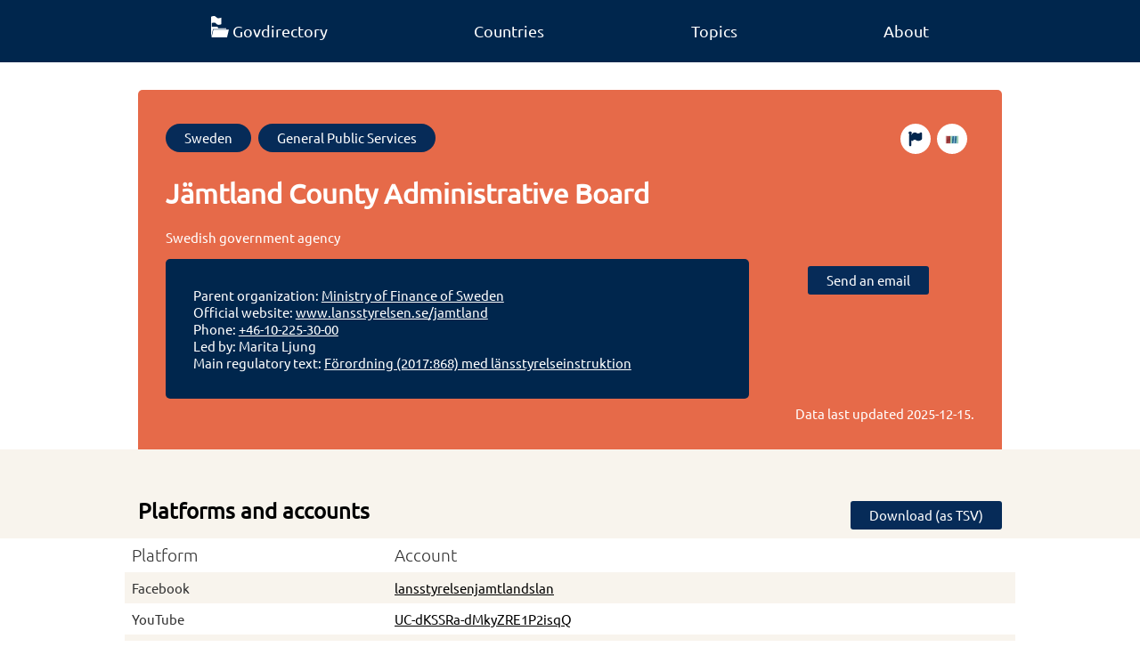

--- FILE ---
content_type: image/svg+xml
request_url: https://www.govdirectory.org/wikidatafooter.svg
body_size: 292191
content:
<?xml version="1.0" encoding="UTF-8" standalone="no"?>
<svg xmlns="http://www.w3.org/2000/svg" width="237.76425mm" height="65.022804mm" viewBox="0 0 842.47174 230.39576">
  <defs>
    <clipPath id="a" clipPathUnits="userSpaceOnUse">
      <path fill="#484848" stroke-dashoffset="47.26607513" stroke-miterlimit=".80000001" stroke-width="33.76100159" d="M199.56769 151.73951c37.36969 38.91838 70.08026 82.01075 102.78755 124.82748 8.60871 11.26956 16.98233 22.71936 25.70824 33.89844 7.15325 9.16428 14.61572 18.08293 21.92358 27.12441 17.85974 24.57415 14.50591 19.65895 30.22156 42.28963 3.3412 4.81137 6.37822 9.84317 9.96167 14.47695 1.5535 2.00883 3.93824 3.29913 5.39416 5.37976.73378 1.04862-1.9208-1.85592-3.15788-2.18395-2.27849-.60416-4.70152-.34891-7.05228-.52336-26.52759-56.11829-50.82106-113.23334-74.95909-170.40714-17.39289-41.44086-35.31832-82.65446-53.08591-123.93514-1.24594-2.916656-9.08006-18.479359 11.357-4.009409 5.54496 3.925979 7.33821 11.445719 10.66185 17.371379 5.92626 10.56581 11.02312 21.58771 17.07582 32.0816 6.07625 10.53473 41.47441 67.02842 47.59993 76.83999 19.19375 29.94418 36.63622 61.16433 48.72981 94.70631 1.57252 4.36145 7.06941 10.11322 3.78379 13.38426-3.64065 3.62448-11.80513 1.84538-15.29055-1.92861-7.14259-7.73397-8.70096-19.17333-13.05144-28.75999-30.00978-70.60541-5.96828-13.85424-38.50852-91.25666-7.16644-17.04658-14.80946-33.8992-21.54272-51.12148-8.41759-21.53043-24.28788-68.965481-32.74349-91.823886-4.62778-12.510474-9.66624-24.865185-14.49936-37.297773-6.65778-19.576929-17.2842-37.408468-25.16821-56.438701-1.66811-4.026416-6.64435-9.043066-3.94564-12.465283 3.18935-4.044417 10.9975-4.757732 15.32633-1.966537 8.42684 5.433519 12.56556 15.638479 18.45856 23.750633 9.93202 13.6721612 19.33447 27.721299 29.00171 41.581942 41.36334 57.021918 33.0261 43.584587 71.09158 104.034475 10.71944 17.02301 21.37889 34.08964 31.59746 51.41795 16.26217 27.57684 28.75765 49.54154 40.83609 78.46334 2.63683 6.31394 4.35807 12.97237 6.53711 19.45855-.11266 2.30368 1.96823 6.88-.33799 6.91105-20.7525.2794-22.20014-19.32564-28.4598-33.96534-5.64314-13.19787-11.3468-26.37499-16.59939-39.7331-6.54905-16.65532-12.46376-33.55338-18.79915-50.29114-6.95332-18.37031-14.04444-36.68815-21.06667-55.03223-19.48777-52.062318-34.60324-105.5893093-54.67409-157.442132-4.87186-12.586378-10.15718-25.012757-15.59106-37.366902-9.27922-21.096726-7.62223-17.881396-15.43303-30.448256 5.85423 3.31453 13.54155 4.5502 17.56269 9.94358 9.36699 12.563506 14.29778 27.89344 21.15388 41.985146 10.4801 21.540315 20.41285 43.343691 30.85142 64.9041684C355.29518 23.107747 367.87635 47.793717 379.90193 72.75035c34.09863 70.76482 32.86591 69.32795 62.6278 136.55369 14.19941 38.73339 16.31506 42.29191 26.60394 76.70315 1.09044 3.64696 4.54384 7.6755 2.81546 11.06699-1.90512 3.73828-7.51179 7.38656-11.29085 5.56368-5.58664-2.6948-7.07555-10.23666-9.87326-15.77248-4.68662-9.27345-8.34925-19.02985-12.52388-28.54477-4.82363-14.16005-9.96076-28.21714-14.47089-42.48012-9.61725-30.41388-24.28747-83.12491-32.87675-113.1784-14.93506-52.257096-30.48296-104.325751-45.35765-156.599298-1.93271-16.466286-9.31834-31.347258-13.55262-47.138932-.49877-1.86018-2.50152-4.9353-.74687-5.72919 13.78972-6.23909 16.33309.59714 23.45598 9.393289 5.51806 6.814324 10.7838 13.829148 16.1757 20.743722 27.51449 34.466268 54.17678 69.6002924 80.50566 104.976856 9.45694 12.706721 19.47442 25.025397 28.22166 38.230716 7.81169 11.792959 14.20994 24.463667 21.38317 36.655517 6.02083 10.2332 12.13245 20.41271 18.19867 30.61907 2.55269 4.73049 14.32408 27.04339 18.83382 33.97316.35304.5425.16281-1.48104-.31672-1.91578-4.00642-3.63229-9.98761-5.35157-12.79641-9.97278-6.55924-10.7917-9.55124-23.38327-14.53133-34.98859-6.58706-15.35023-13.44565-30.582511-20.16848-45.873763-14.43902-32.471892-25.54403-57.312823-39.66553-89.556284-4.13685-9.44564-8.23863-18.90672-12.30583-28.382557-1.31891-3.072829-7.05904-8.315029-3.8522-9.262673 20.01863-5.915645 32.01956 38.760412 33.12331 40.994244 9.20389 18.0493071 18.62368 35.990148 27.61169 54.147931 10.08285 20.369628 19.71137 40.961031 29.59725 61.426972 21.15869 43.80313 31.49049 64.01944 50.73747 107.01526 13.2654 29.63357 14.23221 32.78937 24.22266 58.36252-4.70391-.2275-11.51364 3.2454-14.11174-.6825-7.09783-10.73077-7.24681-24.69006-10.84191-37.04335-5.3093-18.24345-10.5619-36.50337-15.87128-54.74678-5.94114-20.34365-11.88228-40.68729-17.82343-61.03095-5.32759-20.200008-10.21469-40.52136-15.98276-60.600025-4.90138-17.0617-10.67772-33.859804-16.01658-50.7897011-6.30025-19.6473089-15.65368-43.0103559-16.81368-64.4466149-.55919-10.333682 4.06353-21.509021 18.9587-14.119281 6.88333 3.414935 10.36675 11.360338 15.15184 17.372405 7.49172 9.412694 14.43653 19.247985 21.65479 28.871989 28.79998 43.741349 23.5866 33.0835085 47.72251 81.277585 6.7249 13.428127 13.17178 26.998516 19.35692 40.683643 12.90643 28.55651 14.62388 38.0502 29.32192 63.56366 3.51859 6.1077 7.89805 11.67729 11.84707 17.51593 1.82246 1.88078 6.92693 3.46785 5.46738 5.64232-1.5074 2.24577-6.17394.0182-7.83299-2.11797-2.89477-3.72732-3.04762-8.93963-4.29061-13.49239-2.76837-10.13987-5.4872-20.3016-7.73886-30.56859-6.14219-28.00673-9.81093-53.529277-14.39468-81.944891-3.5346-37.571838-11.72688-74.586019-25.19501-109.857859-1.42584-3.734164-7.21685-7.186828-5.36028-10.726612 4.17807-7.966029 11.4227.646516 13.84259 3.067668 7.79406 7.263313 21.18409 19.565118 26.53422 25.977272 8.7863 10.530414 17.03951 21.544921 24.51077 33.0457483 9.64757 14.8508921 17.8558 30.5887127 26.76918 45.8915427 34.81839 59.777581 20.56966 35.019054 53.16683 92.550411 11.82522 16.21607 18.79285 35.07076 28.58728 52.38498.36823.65105 2.43147 1.54827 1.68661 1.48005-4.42277-.40506-9.68115.33191-13.08265-2.52375-3.70426-3.10984-4.05787-8.78936-5.77751-13.30992-2.82888-7.43668-5.23946-15.02583-7.85919-22.53876-4.47587-14.44165-19.34061-62.022734-22.65987-74.490801-4.01479-15.080733-6.89812-30.444423-10.77441-45.561347-14.55672-56.768826-6.84491-22.1242308-20.43152-70.743636-1.48486-5.313524-2.54639-10.736344-3.81959-16.104511 2.03286-2.694262 2.95856-9.3205 6.09856-8.082798 14.72236 5.803144 46.98458 47.965641 52.471 54.900916 19.97496 25.24993 54.30244 71.46497 71.6882 98.165045 10.49951 16.124552 19.74102 33.034162 29.61153 49.551252 18.59261 40.46471 20.51681 40.65779 32.26197 78.53182 2.08306 6.71712 3.6332 13.59037 5.23981 20.43709.68069 2.90086 4.50091 8.03536 1.61872 8.79117-19.24446 5.04654-19.8992-25.00239-21.85574-32.027-3.2869-13.0019-6.42619-26.04202-9.86074-39.00571-13.19954-49.82159-13.50013-42.68449-22.22766-94.566719-2.52896-15.033822-3.74873-30.266143-6.19543-45.313567-3.6139-22.225808-5.89471-30.1893883-10.71015-49.482517 2.40383-2.494805 4.47048-9.603218 7.21151-7.484423 12.05704 9.319976 33.06002 59.632396 36.79287 67.985272 24.94029 55.808163 48.14808 112.400724 71.79074 168.764424 15.65472 37.13265 19.7725 47.09433 34.71303 81.88841 3.23874 7.54361 6.95411 14.89476 9.79206 22.59809 1.33051 3.61152 4.59112 7.89712 2.67159 11.2331-10.2783 17.86284-14.05261-2.52071-15.19631-5.6271-.0853-10.67773.14233-19.92598-1.52569-30.71048-10.96445-70.89019-1.75751 15.00654-12.74544-73.70122-1.15436-9.31936-7.73587-82.15555-8.68045-92.49414-.80349-11.90183-1.3592-23.823-2.41046-35.705505-.51001-5.764623-1.48977-11.47807-2.27123-17.2122-.0394-.288538-.23171.779982.0444.872528 4.6378 1.554343 10.59301.527754 14.15041 3.884828 6.79086 6.408441 10.16243 15.670116 15.02093 23.643759 8.99524 14.76278 17.69088 29.70603 26.53633 44.55905 52.78028 94.63567 87.42638 197.58068 129.10328 297.22138 6.7017 15.07519 8.2424 18.86864 14.555 32.13274.6363 1.33712 3.3772 3.4213 2.0004 3.9666-3.5978 1.42498-8.4583 2.08669-11.6082-.1613-2.2585-1.6118.1557-5.57838-.275-8.3194-.2125-1.35267-1.0834-2.5151-1.6251-3.77264-1.6451 2.60042-2.6303 5.76281-4.9353 7.80129-7.2908 6.44767-15.6113 11.62852-23.4927 17.3392-45.2164 32.76275-28.393 20.91042-79.2516 52.95507-59.34879 37.39401-28.834 19.69945-89.28965 52.06465-66.3872 32.35474-15.45314 7.31681-69.8662 34.51881-5.22176 2.61044-10.64472 4.84014-15.70522 7.75092-1.3867.79763-2.96195 4.80076-3.49254 3.29158-3.95099-11.23778 2.2579-8.97357 7.52073-8.75076 11.90177 1.45837 21.97271 8.05509 34.23649 8.16277 29.64868.26036 67.23783-6.26241 94.34327-13.33481 23.32703-6.08654 45.89142-14.79056 68.83712-22.18584 64.8764-24.71247 126.2453-57.20123 188.505-87.61407 4.4404-2.16906 48.4155-25.00485 61.2866-26.05128 3.3115-.26924 5.6734 3.45952 8.5101 5.18929-4.5334 6.00568-8.0582 12.92714-13.6001 18.01704-10.4657 9.6122-51.1626 32.39187-59.6622 37.21452-50.2526 28.51331-101.1512 55.86527-152.1642 82.98269-40.3798 22.88999-82.81618 41.98483-123.25059 64.76615-20.95828 11.80824-41.17617 24.88502-61.73238 37.38007-27.35834 16.62983-68.02957 40.32463-94.73736 60.61468-7.67176 5.82825-14.28796 12.92878-21.43198 19.39308-1.62099 2.92555-2.08065 6.92054-4.86297 8.77664-1.80482 1.20407.00069-4.62647 1.27453-6.38272 1.58182-2.18087 4.26338-3.35261 6.66797-4.56764 9.38218-4.74043 19.06117-8.86923 28.61269-13.25848 58.41375-26.84324 44.10284-20.22146 108.41297-48.74262 65.76043-30.03253 131.79722-60.35436 193.71442-97.9184 10.6073-6.43528 21.1048-13.17722 30.7077-21.03295 1.8818-1.53941 4.5513-8.54825 3.0834-6.61006-2.4298 3.20812-4.0055 6.98131-6.0083 10.47196-71.0101 20.64351-139.14788 49.62298-206.87417 79.01058-31.95839 13.86737-110.3532 48.74404-144.35284 63.8388-25.21554 11.09766-51.7647 22.93737-77.36966 33.79003-2.31078.97946-6.25807 5.17198-6.99966 2.77423-5.74889-18.58784 16.4071-19.47638 25.88628-24.5483 10.17683-5.44526 19.69467-12.04141 29.54202-18.06206 13.86646-9.53745 27.97131-18.73724 41.59936-28.61234 47.69181-34.55808 77.17837-58.63095 123.77475-97.4965 61.38407-51.19981 88.88212-76.04013 149.04042-128.36715 21.8316-18.98966 43.7251-37.90805 65.5877-56.86207 25.8864-24.41854 53.6967-46.14259 72.4567-76.91631 2.7175-4.45763 4.2821-10.01104 3.7554-15.20503-.228-2.2475-3.0276 3.38739-4.8136 4.77058-2.385 1.84701-5.1102 3.20771-7.63 4.86615-2.8835 1.8979-5.7189 3.86794-8.5784 5.80192-2.4038 1.06653-4.7311 2.32615-7.2116 3.1996-2.2853.80464-4.6953 1.1974-7.0373 1.81758-6.7366 1.78392-13.574 3.23068-20.1983 5.39471-12.763 4.16951-25.4094 8.71216-37.9184 13.59112-43.8359 17.0975-94.7751 39.71602-137.08739 58.02007-50.09278 23.26813-115.64872 52.57504-164.19825 79.55893-19.7412 10.97219-82.83892 51.38626-107.20208 67.33809-22.47687 14.71677-29.26377 16.6699-20.72406 14.15629.9854-5.17446-.42454-11.48399 2.95621-15.52337 4.57356-5.46459 12.32973-7.16658 18.70258-10.35499 26.07967-13.04792 58.7113-26.76492 84.61763-37.80771 103.93761-44.30429 30.1845-11.23008 143.93429-63.94963 68.83857-40.84799 79.66857-43.01318 138.18057-92.99095 14.3941-12.29472 27.5907-25.95289 40.6596-39.64806 6.3076-6.60992 11.0062-14.65072 17.3917-21.18542 1.8818-1.92577-1.6027 5.49501-3.7043 7.17814-6.535 5.23367-14.3275 8.66676-21.4912 13.00014-15.3275 8.08014-30.5076 16.44612-45.9824 24.2404-47.7277 24.03938-80.9927 39.26405-130.51391 60.76567-52.93602 22.98432-105.48745 43.05194-157.14774 69.05005-27.82097 14.00095-54.55837 30.05856-81.83757 45.08785-91.8918 56.54995-56.64008 33.41672-137.5109 88.11214-12.9651 8.7687-25.71434 17.8588-38.80152 26.44423-4.9252 3.23103-9.61605 10.82562-15.21333 8.99051-4.61934-1.5145-4.56708-10.65992-1.58373-14.49758 5.70043-7.33207 15.95905-9.50397 23.93857-14.25596 13.94321-6.81443 27.73011-13.95841 41.82961-20.44328 19.39032-8.91832 39.41896-16.43747 58.61967-25.75701 68.28623-33.14439 94.41452-50.14686 161.31239-90.45246 30.26331-18.23348 61.09873-35.5787 90.55044-55.09598 26.80014-17.76012 52.0445-37.76302 78.06676-56.64454 56.36666-47.81226 62.83906-50.83988 110.72486-99.58461 9.9802-10.15928 19.221-21.01952 28.8155-31.54392 4.4051-4.8321 7.3439-11.58332 13.1833-14.52554 2.3897-1.2041.6702 5.52081-.2781 8.0231-.9535 2.51578-3.4171 4.15655-5.1256 6.23482-5.0787 2.69868-9.9783 5.76554-15.2361 8.09606-7.3731 3.26808-47.2794 17.61787-51.667 19.30687-13.8995 5.35048-27.7433 10.84854-41.51768 16.51342-38.65914 15.89911-74.40756 31.62654-112.84992 48.28933-57.09151 24.96833-114.21505 49.86399-171.4718 74.45151-12.04614 5.17272-24.38252 9.7076-36.16678 15.45197-5.43303 2.64839-9.35168 10.43308-15.34599 9.65851-3.92657-.50738 2.83058-7.39522 4.24586-11.09283 39.1618-18.05239 47.47861-21.17181 90.67854-45.4067 21.81193-12.23636 42.98118-25.58526 64.55191-38.24197 57.8413-33.93863 70.20927-40.13253 126.11024-74.34359 17.96179-10.9925 35.68342-22.37271 53.52514-33.55906 48.08078-28.71365 37.56678-21.36527 78.19918-49.03683 4.7859-3.25933 8.8171-12.21114 14.1816-10.03167 4.6251 1.87904 1.3609 11.65246-2.5475 14.75829-6.8162 5.41649-16.6142 5.27887-25.1026 7.21403-13.0809 2.98215-26.3602 5.0154-39.5403 7.5231-18.0471 4.51325-36.21423 8.57127-54.14133 13.53976-21.58609 5.98257-43.18877 12.00794-64.36677 19.30469-54.16164 18.66105-100.45535 35.58169-146.11816 71.87173-19.64071 15.60926-38.84966 33.13185-51.75216 54.64771-12.81898 21.37658-15.71581 47.3091-23.57372 70.96365.81671 29.21679-1.3004 58.66379 2.45015 87.65035 7.25605 56.07924 32.92118 139.18005 52.80853 191.51024 18.41015 48.44319 46.58794 112.12215 77.85909 155.43556 10.16374 14.07773 24.03548 25.06443 36.05323 37.59664 11.78934 4.40202 22.86305 11.79491 35.36803 13.20606 38.87051 4.38645 75.17644-30.50309 104.75557-49.65899 14.32424-9.27661 29.18604-17.6955 43.77904-26.54325 15.6628-10.17474 31.3255-20.34948 46.9883-30.52421 14.7962-13.16797 30.4832-25.39849 44.3887-39.5038 26.8217-27.20691 55.8799-66.03833 78.7964-96.397 24.63-32.62869 43.4087-56.59935 63.2365-91.94434 7.2994-13.01182 13.0373-26.84007 19.5559-40.26019 6.2994-28.03589 11.5876-39.2879 7.5257-68.07769-3.39-24.02711-12.8322-40.93529-24.2254-61.90064-5.8814-10.82272-12.346-21.31816-18.519-31.97724-6.1321-11.40412-12.2642-22.80824-18.3963-34.21235-15.5678-30.67929-32.007-68.60044-71.111-74.43283-10.6798-1.59291-21.7594.92799-32.1715 3.7885-25.0074 6.87025-54.7315 25.3139-76.5958 37.42216-13.6783 9.48469-28.6011 17.38815-41.035 28.45407-28.1414 25.04535-45.9513 53.18123-63.18769 86.29881-18.86934 36.25504-29.11743 63.12636-37.04238 103.13925-3.30835 16.70378-4.17796 33.79928-6.26695 50.69893.64494 36.73553-2.41134 50.57257 9.53578 84.35985 3.59957 10.17983 9.15944 19.59629 14.68834 28.87087 7.08422 11.88361 14.90375 22.85869 26.6422 30.39401 2.53752 1.62895 5.67586 2.03819 8.51374 3.0572 8.05593-4.90123-.26334.69297 7.8283-6.82753 2.89597-2.69161 5.99144-5.16303 9.08045-7.63071 17.68561-14.12819 21.27171-13.80434 34.90931-36.47217 7.051-11.71991 11.806-24.6761 17.709-37.01424 3.8575-16.24423 9.3122-32.19044 11.5722-48.73275 2.5792-18.87845 2.8565-38.0348 2.8852-57.08859.058-38.66615-2.7585-79.81593-12.9028-117.3772-10.8408-40.13974-25.9915-64.73723-44.8655-101.37851-23.49436-31.94468-33.99177-54.07545-69.67476-73.53421-26.22502-14.30111-60.68563-19.3294-90.02164-14.879-35.28627 5.35309-60.33946 22.45875-91.14866 38.95318-39.75356 29.80762-60.18685 39.36592-87.01887 83.39371-23.58111 38.69347-36.32804 85.11096-39.0803 130.05858-3.15194 51.47465 6.2717 75.40453 17.98801 123.92229 13.51697 29.64681 25.21516 61.81891 47.40346 86.73392 22.08404 24.79794 56.68126 38.8896 89.77286 31.9247 9.55958-2.01204 18.05474-7.46733 27.08215-11.20091 22.3635-13.76165 47.35967-27.97275 66.79202-45.67468 13.78517-12.55767 26.72312-26.19295 38.06781-40.99242 28.10476-36.66345 49.35091-78.83147 65.92902-121.72961 9.28857-24.03541 15.74079-49.07281 23.61118-73.60923 3.72421-23.36698 10.01262-46.4675 11.17262-70.10096 2.1582-43.97003-6.31612-83.42011-22.16005-124.0998-13.04531-33.49416-32.35834-65.84201-57.97446-91.36074-12.27815-12.23149-27.2718-21.39386-40.9077-32.09081-35.75159-17.53317-59.31866-34.76101-100.70716-33.99091-35.96878.66925-66.7784 19.96837-96.11637 37.75719-64.22962 38.94507-53.48303 34.35943-110.15994 86.38872-16.34928 21.13866-34.41411 41.0554-49.04785 63.41598-28.8498 44.08292-53.62182 94.84816-66.0355 146.41185-5.17847 21.51019-7.64783 43.76667-8.01667 65.88834-.33498 20.09071 1.23591 40.44889 5.91787 59.98931 4.41295 18.41765 14.06412 35.17011 21.09618 52.75517 9.88823 14.94205 18.23392 31.02835 29.6647 44.82615 20.70232 24.98927 45.10705 42.9907 74.44339 56.46519 28.18079 12.94374 52.82512 20.24931 83.90902 16.20204 11.85536-1.54363 22.78613-7.24716 34.1792-10.87073 39.75223-19.61998 85.52428-39.64585 103.90011-83.73399 15.76699-37.82885 12.58896-63.14741 14.1386-104.09055-3.9756-49.43018-2.92616-69.55694-17.46267-117.43353-9.45365-31.13595-31.9296-78.91895-48.22838-106.98732-9.11451-15.69621-18.7177-31.2333-30.06669-45.39823-10.84893-13.54079-24.16129-24.90867-36.24192-37.36301-36.19339-24.59904-46.68838-37.77799-90.81866-44.7108-39.71124-6.23858-71.81122.15002-107.83398 18.46189-20.46255 10.40198-40.4504 22.67993-57.12955 38.45089-19.3 18.2491-33.0279 41.60811-49.54185 62.41217-12.36137 27.82927-27.80531 54.48478-37.08412 83.48781-28.26077 88.33544-29.12582 181.09127.95905 269.01367 22.18805 64.84411 40.03947 80.94705 79.4007 134.76817 18.47038 13.95179 35.35993 30.29002 55.41111 41.85536 34.70947 20.02009 79.77939 33.61859 120.03885 35.56404 16.33076.7892 32.91741-.95656 48.81736-4.7654 30.54427-7.31692 50.5348-22.88945 76.32697-39.22849 10.00893-10.0661 21.27622-19.02093 30.02689-30.19812 31.61528-40.38247 50.5802-95.88052 52.90424-146.86817 2.5117-55.10518-6.76655-76.08653-19.79866-129.40536-16.07008-37.69596-33.06414-82.31489-55.8645-116.79456-10.72152-16.21354-23.28765-31.31354-37.10311-44.98698-12.0016-11.87823-25.18555-22.92535-39.8943-31.21892-36.79801-20.74864-49.28176-16.53649-89.34763-17.97412-38.41165 13.88989-51.56194 13.89141-81.53964 44.90149-28.38847 29.36611-44.42594 64.7946-56.68499 103.26149-6.99029 21.93438-12.60443 44.43547-15.78366 67.23621-3.04139 21.81224-1.86374 44.00707-2.79561 66.01061 3.68266 19.48755 5.94093 39.29903 11.04797 58.46266 8.31974 31.21891 25.47484 71.4373 41.89149 99.42901 15.67176 26.72158 29.81952 47.34877 56.16566 63.68225 8.06096 4.99746 17.68434 6.8614 26.52651 10.29209 7.52584.41362 15.11895 2.32679 22.57751 1.24087 10.9093-1.58833 19.67313-10.26528 27.14721-17.26358 4.7542-4.45155 10.03134-8.50558 13.85173-13.78037 12.42138-17.15006 20.52052-42.94021 27.75276-61.44521 20.36843-61.0135 33.9321-124.00108 40.89784-187.94204 5.01069-45.99473 8.86097-85.81507-1.90869-131.29685-4.40772-18.61442-13.67356-35.73139-20.51033-53.59709-21.08102-36.15386-31.21984-60.39726-63.50676-88.46455-43.05353-37.42681-103.95764-56.21307-160.61195-46.49842-20.86838 3.57835-40.05974 13.7256-60.0896 20.58841-20.13298 11.19964-42.02025 19.70674-60.39894 33.59893-43.68588 33.02155-80.60135 79.97136-105.93972 128.0703-29.72562 56.42712-43.57938 104.07067-41.22257 168.30385 1.0528 28.69338 9.86465 56.57174 14.79697 84.85762 26.08062 58.39492 36.06042 95.20852 81.89314 141.70832 36.99387 37.5323 87.5077 64.60297 136.99151 81.05996 61.34429 20.40146 79.90602 16.18727 142.67393 17.45358 21.17382-4.71356 42.98484-7.15532 63.52154-14.1405 31.52905-10.72415 76.05841-35.86861 99.93394-60.03203 10.70263-10.83174 20.48697-23.47736 25.64539-37.80434 12.52302-34.78168 2.90965-76.38817-1.08819-110.74441-5.13992-21.52056-8.80279-43.44846-15.41979-64.56169-11.69623-37.31975-36.2894-91.18961-54.85842-125.47318-11.37321-20.99808-23.08818-41.90528-36.69695-61.5285-32.81385-47.31606-50.08449-60.64305-90.39383-100.17029-17.7615-12.45728-34.55655-26.42112-53.2845-37.37186-47.99669-28.06498-101.90951-46.21765-157.90193-33.2444-33.43106 7.74586-63.86311 29.11757-92.55458 46.23471-12.26271 13.38918-27.04346 24.84808-36.78813 40.16753-10.72383 16.8588-18.54009 35.74373-23.76593 55.0287-5.97468 22.04843-9.62561 45.02074-9.53556 67.86415.18472 46.86084 13.89715 93.15415 36.96191 133.67903 11.10163 19.50563 26.79548 36.01201 40.19322 54.01801 16.86934 15.02567 32.48613 31.58839 50.60803 45.077 30.82558 22.94431 72.65644 45.26489 110.32369 55.08866 17.02821 4.44103 34.76862 7.52101 52.35211 6.81166 38.04037-1.5346 53.03593-14.97394 84.30283-32.86565 27.33013-26.84665 40.60047-34.28051 54.93844-71.71224 6.28524-16.40871 9.72313-33.91359 11.93365-51.34527 5.35223-42.20674 2.78279-89.13911-4.02836-130.89054-3.96187-24.28575-10.73626-48.0282-16.1044-72.0423-9.33773-24.54568-17.31424-49.65336-28.0132-73.63702-10.24599-22.96824-20.90737-45.96899-34.71847-66.98741-25.59483-38.95221-55.99752-70.13779-97.77155-91.497-44.35995-22.6814-66.27182-19.3547-114.32471-22.69238-17.57499 4.41365-35.81396 6.7311-52.72496 13.24096-25.63768 9.86918-70.05912 38.19043-88.73237 58.28504-12.78176 13.75468-22.93229 29.94093-31.82657 46.47746-24.17237 44.94206-22.73126 59.31203-31.57095 108.6466 1.14824 17.52287-.20112 35.3908 3.44473 52.56861 3.32613 15.6714 10.14639 30.49796 17.23476 44.86496 15.27722 30.96453 31.25414 51.76116 58.93071 72.78851 35.90891 27.28189 49.8365 28.51628 91.54821 43.11485 38.56238 6.26659 53.74039 12.91309 92.13802 3.4796 25.61329-6.29264 53.55388-24.15171 75.08172-38.3965 11.27898-7.46322 23.30565-14.15649 33.05124-23.53405 9.87475-9.50186 16.78664-21.66547 25.17997-32.4982 5.94644-14.25376 13.33941-27.98698 17.83933-42.7613 5.37158-17.63616 9.16128-35.79976 11.65229-54.06675 5.13258-37.63824 5.80488-75.28865-3.92783-112.37712-9.92113-37.80657-30.10018-69.4363-48.65034-103.21294-10.99742-15.88477-20.54529-32.87791-32.99224-47.65431-35.79464-42.49357-84.18215-75.971811-140.22838-83.937095-17.22743-2.448361-35.05795-2.618445-52.20031.367898-16.14559 2.812702-30.81023 11.18463-46.21534 16.776945-42.27227 24.747812-64.15657 33.182202-97.56975 71.187262-43.80915 49.82971-77.53911 123.14766-78.701677 190.26676-.351332 20.28413 5.924723 40.13942 8.887075 60.20914 22.646697 46.64589 24.903447 62.23983 64.192895 98.47963 43.671677 40.28187 105.373047 64.38584 164.115797 69.32176 19.68954 1.65444 39.50845-.86199 59.26266-1.29299 64.52393-19.04288 52.48503-11.65365 111.21227-44.15632 37.33634-20.66385 57.52407-31.0559 83.05549-65.94399 27.65158-37.78523 35.50972-70.54946 51.3791-114.52809 12.4889-56.68175 21.56103-83.43988 21.89928-141.7893.12962-22.35837-.88007-44.97151-5.47968-66.85202-7.23016-34.394104-29.24547-82.2203-49.74298-111.325765-10.7846-15.3136103-24.6406-28.2151961-36.9609-42.322796-36.28054-27.661406-52.55395-45.43325-96.88294-58.79292-31.53762-9.504667-65.40711-8.889645-96.86182.328694-38.14612 11.179364-55.23968 28.059087-87.255 51.212982-13.47045 15.311563-28.58283 29.3219496-40.41135 45.934686-28.7711 40.407966-46.96351 81.677659-59.53283 129.690339-6.10642 23.32551-11.59959 47.18942-12.23392 71.29264-1.41651 53.82465 13.8436 81.95949 31.49235 131.21781 10.27144 19.4622 18.33894 40.25804 30.81431 58.38659 26.11206 37.94467 57.9842 64.51489 97.15483 88.17313 34.55074 20.86792 73.73734 36.20113 113.57999 43.15763 18.63077 3.25292 37.7266 2.73002 56.5899 4.09504 16.27198-3.63239 33.14413-5.20803 48.81593-10.89715 15.2516-5.53658 29.19311-14.24839 43.16708-22.49419 31.58239-18.63622 48.36387-29.74755 68.41873-61.48505 25.1325-39.77304 26.99225-63.56943 38.66548-109.46101 4.7828-54.36262 10.6762-84.18173 2.15655-138.97883-7.57524-48.72292-21.93371-79.33403-44.40295-122.368416-9.57862-18.345522-19.07406-36.874665-30.95901-53.817379-10.76506-15.34626-24.45964-28.4130773-36.68947-42.619605-15.62997-9.622294-29.87431-21.985427-46.88989-28.866876-31.72728-12.831145-69.22658-14.73891-102.24372-6.152713-15.60065 4.056994-30.56646 10.983354-44.2535 19.498299-44.4858 27.675384-50.08447 44.717278-81.65925 87.718482-12.35836 23.076443-26.43403 45.312428-37.07509 69.229358-21.95383 49.34358-39.55893 100.23521-38.33405 155.20704.51942 23.31107 5.48295 46.64511 12.90032 68.75073 19.20387 57.2323 37.44118 68.0623 77.09466 111.63458 18.23438 11.05476 35.29552 24.32999 54.70313 33.16429 51.19438 23.30357 120.99543 30.60022 175.88115 17.77289 40.78224-9.53121 69.59293-28.64673 105.71241-48.49947 37.68825-26.40098 63.54917-40.5785 92.92547-77.2598 29.52602-36.86823 49.35508-81.05291 65.3727-124.98394 8.3642-22.9402 15.64706-46.32773 21.38381-70.06172 5.36273-22.18663 7.90166-44.96205 11.85249-67.44307-.0653-20.91888 1.96006-41.949073-.19598-62.756652-4.0433-39.021107-15.13918-69.6520393-34.37794-103.439292-14.78858-25.971807-37.69834-55.93554-63.40252-72.409986-14.48229-9.28206-31.49136-13.85165-47.23704-20.77747-17.54965-2.19367-34.96517-6.87541-52.64893-6.58101-17.32357.28838-34.71365 3.33361-51.30908 8.31165-36.58742 10.97493-65.68158 29.96987-90.43678 59.398959-39.2787 46.694703-44.52106 75.93454559-66.59917 133.33544-1.91616 29.427511-7.70785 58.857871-5.74848 88.282531 3.82091 57.3805 24.51825 121.09815 53.99623 170.37308 14.40568 24.08034 32.6029 45.92246 51.99257 66.20611 44.68319 46.74332 67.41171 53.89559 122.93499 84.69478 54.1332 20.76502 79.98035 35.24401 137.90917 40.21241 36.8969 3.16455 79.663-3.29431 114.61589-15.52684 43.10751-15.08642 53.01049-26.24221 89.14607-52.49381 10.6176-12.22846 23.14844-23.02879 31.85282-36.68539 17.81824-27.95563 28.30167-66.91031 32.88857-99.07793 4.9093-34.42911 4.4386-81.85787 1.4797-116.36132-1.5725-18.33624-4.9931-36.46683-7.4897-54.70025-5.0183-16.82863-8.57328-34.16489-15.05491-50.485874-9.57277-24.104611-31.36526-64.826593-51.41755-83.4093096-20.10361-18.6302654-48.36239-29.9702444-75.93255-29.1251244-12.22021.374599-23.61474 6.343481-35.42211 9.515219-31.389 19.3872134-44.64593 24.740575-70.59111 53.903125-30.02225 33.745164-48.31381 67.397654-64.03765 110.051644-8.33974 22.62324-15.93885 45.80599-19.52573 69.64916-3.55832 23.65335-1.16264 47.82489-1.74395 71.73733 5.7868 21.21312 9.23532 43.20736 17.3604 63.63935 13.62424 34.26062 38.25648 71.34711 66.19642 95.96128 13.27658 11.69623 28.42581 21.36818 44.17784 29.4269 34.47899 17.63943 49.18765 16.77205 85.5427 21.72345 11.89592-.97182 23.96735-.65956 35.68777-2.91546 26.7998-5.15831 59.56498-22.70097 77.50893-43.49557 22.7475-26.36117 25.106-42.4361 37.8761-75.78004 11.0868-52.53864 16.0569-69.76661 21.8351-124.53125 5.3904-51.09007 8.6372-77.57229-6.1227-127.10308-12.8832-43.232997-30.9743-65.503735-54.94878-102.500867-14.24124-11.2499779-27.17606-24.3880321-42.72371-33.749938-32.43876-19.532779-65.43413-30.843596-103.82542-27.129142C821.3197-38.9949 777.72834-17.64479 752.56241.53050207 735.5789 12.796296 721.42665 28.568386 705.85877 42.58733c-12.43462 17.663641-26.94413 34.035724-37.30386 52.990926-22.18202 40.586434-37.32218 85.856914-35.18703 132.876814.97515 21.47482 6.83787 42.73659 14.37883 62.86749 18.11488 48.35837 36.24344 62.353 69.15525 99.9135 16.14633 10.39187 31.40194 22.31931 48.43897 31.17562 31.81756 16.53963 70.97136 29.34098 107.0677 31.36875 16.24707.91272 32.74055-.76361 48.63096-4.27011 31.65102-6.98435 49.55218-20.72972 76.5098-37.02001 9.70541-9.09233 21.02901-16.71946 29.11631-27.277 31.4418-41.04564 37.1328-94.28057 36.4063-144.10075-.29-19.88436-.7236-39.93813-4.2648-59.50678-3.5423-19.57503-11.2421-38.16457-16.8631-57.24685-18.7554-38.992115-30.3142-71.129521-61.2091-102.905678-45.03273-46.317279-118.23747-76.516005-182.38514-78.619472-23.89969-.783702-47.53277 5.279408-71.29915 7.919106-22.72574 7.502258-46.19346 13.048612-68.17724 22.506778-51.4508 22.1358729-91.85498 48.187616-131.8411 87.797253-32.23632 31.932806-64.36659 71.860693-74.28958 117.919603-3.72348 17.28295.32927 35.35745.49392 53.03618 7.30144 15.49194 13.15496 31.75306 21.90434 46.47585 16.53802 27.82896 42.52497 60.56445 69.38316 79.73845 13.10718 9.35717 27.85542 16.45523 42.87001 22.27901 36.58843 14.19175 52.97203 12.60689 91.2046 15.43671 13.84894-3.01639 28.16116-4.38915 41.54682-9.04918 12.65947-4.40721 24.33079-11.32735 35.98881-17.94371 24.79457-14.07185 42.01312-25.75111 60.13574-48.13336 24.4638-30.21395 27.53064-45.72404 42.74064-82.34789 5.32613-19.08939 12.02441-37.84813 15.97839-57.26819 7.68823-37.76094 12.18736-80.82956 4.96086-119.277888-3.20572-17.055962-9.43841-33.57677-16.90624-49.242455-20.10457-42.174463-29.90361-45.182145-63.59222-75.963713-14.76735-7.943784-28.46542-18.319597-44.30206-23.831357-29.39333-10.230009-66.19357-11.136461-96.22019-3.240221-16.61435 4.36915-32.18094 12.203358-47.54678 19.88563-16.12187 8.06026-32.32002 16.387246-46.71136 27.23951-15.18206 11.44854-27.61494 26.147124-41.42241 39.2206883C495.34847 38.193032 476.43489 58.696717 464.55831 109.28051c-9.42491 40.14175-6.67535 78.48402 6.68734 117.16799 14.19318 41.08818 29.70456 54.64205 56.17648 87.54243 13.00375 9.31305 25.05163 20.1315 39.01125 27.93914 27.67529 15.47882 50.60557 20.7944 82.04218 21.24718 13.26304.19103 26.67844-.75744 39.62676-3.63587 25.67979-5.70863 40.406-16.81775 62.37268-29.9332 7.46241-8.96387 16.28204-16.95356 22.38723-26.89163 13.01705-21.18926 27.08429-62.89675 33.01077-85.7028 11.66146-44.87508 16.27007-68.2336 10.72463-114.58192-2.17576-18.184806-8.09601-35.723094-12.14401-53.584648-13.94711-30.879888-20.12562-53.685444-45.74781-77.01499-34.3884-31.311361-88.70262-46.177869-134.33132-37.946071-17.36498 3.132782-33.26482 11.784712-49.89723 17.677064-16.03961 9.132252-33.59111 16.012002-48.11882 27.396765-15.39542 12.0647469-29.04582 26.5530485-40.73582 42.234916-26.81348 35.969689-45.11625 75.37123-45.75555 121.323004-.75133 54.00608 18.88351 78.19666 42.42591 124.13507 13.83033 17.86983 25.79409 37.35477 41.49099 53.6095 49.2424 50.99234 113.82637 83.46166 182.93991 97.3531 51.19655 10.29023 68.90547 5.86528 119.55859 2.49298 16.49234-3.81189 33.39803-6.14471 49.47701-11.43567 25.03951-8.23951 53.94734-22.78854 72.32102-42.66439 16.80517-18.17908 31.0384-47.96714 36.01423-72.04596 2.80832-13.5899 1.92216-27.68742 2.88324-41.53113-2.2543-13.77573-2.87159-27.92159-6.76291-41.3272-4.12434-14.20841-10.64832-27.64569-17.12012-40.94999-14.95103-30.73538-26.72762-49.25869-49.85497-74.42189-9.16317-9.96978-18.86723-19.588126-29.6896-27.726698-9.29274-6.988261-20.17188-11.569708-30.25782-17.354566-9.09936-1.79865-18.03514-5.877131-27.29808-5.395938-7.88013.409351-15.48027 3.984734-22.28957 7.971898-8.13856 4.765502-16.02384 10.534528-21.90589 17.906591-16.54761 20.739372-23.02822 48.168473-26.34776 73.649663-2.11259 16.21642-1.4383 32.67526-2.15745 49.01289 3.83187 45.16844.43043 47.92696 17.94279 89.54589 5.07805 12.0682 11.95446 23.31098 18.5175 34.64033 5.71452 9.86463 10.98511 20.14708 18.29056 28.89906 14.45072 17.31208 25.0547 20.50977 44.13097 30.36741 7.44564 1.66614 14.7202 4.552 22.3369 4.99844 10.32469.60516 26.11233-3.22375 33.99374-10.76356 4.25392-4.06952 6.70251-9.75445 9.13235-15.11659 8.38104-18.49516 14.08574-43.04633 19.28345-61.94358 4.74192-22.59119 15.97479-73.9319 18.67785-96.0744 2.07359-16.98617 4.19321-34.13758 3.33542-51.22834-.80141-15.9674-3.67075-31.93342-8.2777-47.242752-8.97558-29.826776-25.8212-54.297449-41.59644-80.584918-19.77573-19.48410444-34.25479-40.559167-63.60641-45.908969-11.36142-2.070803-23.242.507853-34.51384 3.020998-24.21485 5.398897-57.20708 20.9665066-77.98468 33.477073-13.54775 8.157349-25.97327 18.047845-38.95991 27.07177-11.80212 11.891451-25.07385 22.485865-35.40637 35.674332-21.12909 26.969261-40.48606 66.042326-47.68707 99.481756-3.67689 17.0744-4.19996 34.84289-3.36991 52.28898.75566 15.88255 3.21769 31.87555 8.09433 47.00977 4.18852 12.99864 12.5238 24.2732 18.78569 36.40979 9.60142 8.05239 17.5811 18.58322 28.80426 24.15718 11.69222 5.80692 25.11682 7.70123 38.09964 9.07053 43.93257 4.63351 90.65004-5.28989 131.20736-21.76753 11.26048-4.57491 21.81497-10.72477 32.72245-16.08715 7.48553-8.33503 16.24944-15.67892 22.45656-25.00509 14.90415-22.39336 22.23523-48.36196 24.78924-74.92799 1.44952-15.07751 2.04933-30.48782-.37528-45.43953-5.83004-35.95189-21.26829-59.197923-37.7655-90.856813-10.3985-13.046206-19.29066-27.450703-31.19549-39.138622C816.62793 1.7786122 781.3916-18.95343 747.2578-32.81325c-40.43698-16.419198-84.14822-27.367006-128.11411-27.108073-23.16159.136403-46.00913 5.391742-69.01368 8.087611-22.94356 7.846736-46.6712 13.694561-68.83065 23.540201C412.91616 2.0897537 352.47219 49.293476 306.63409 108.4176c-38.00736 49.02368-41.23296 64.9931-65.68293 120.14858-2.10077 18.05372-8.03272 36.0682-6.30232 54.16118 1.47162 15.38707 7.77894 30.34962 15.65683 43.64875 20.02896 33.81199 43.93978 49.91914 79.02969 65.78327 15.73258 7.11269 32.30391 12.56298 49.14967 16.34776 15.48821 3.47978 31.54934 3.5515 47.324 5.32725 39.92257-1.91935 43.80468 1.83581 79.44696-14.14221 11.14773-4.9974 21.3046-11.97204 31.74445-18.31679 18.5264-11.2593 45.66197-27.95345 60.46167-44.19211 9.54389-10.47183 16.34554-23.14743 24.51831-34.72114 13.46872-37.75728 23.55085-55.01098 21.91661-96.72539-1.44837-36.96981-13.53711-62.11677-30.94197-93.74868-7.75802-14.0996-15.29493-28.58497-25.66074-40.894953-10.95834-13.01365-25.14938-22.918761-37.72406-34.378139-16.16556-8.873222-31.47712-19.520766-48.49667-26.619657-33.90235-14.1407536-65.9204-20.0698451-102.5533-12.9333509C363.07894 4.066341 317.58753 29.954031 290.09852 50.835138c-19.69851 14.963318-36.62538 33.261229-54.93808 49.891842-15.4344 19.74811-32.55932 38.28452-46.3032 59.24436-25.61724 39.06709-48.9161 89.32358-60.17436 134.90648-5.26407 21.31339-9.46733 43.30002-8.96743 65.24816 1.07648 47.26231 16.28244 63.48894 38.13817 102.57929 13.61274 11.54849 25.94653 24.8011 40.83822 34.64548 36.60515 24.19841 88.67467 41.26145 133.06799 35.47244 29.8018-3.88625 43.88491-14.84433 69.3687-28.98227 24.48279-15.97413 36.9607-21.12433 55.09403-44.63017 17.89304-23.19435 27.76958-47.89172 33.63696-76.62652 7.09414-34.74273 5.55144-66.94142 5.7822-102.10728-2.93468-15.27322-4.19617-30.96533-8.80404-45.81965-12.88479-41.53652-41.00119-84.62691-79.71343-106.4472-30.61903-17.25854-42.10849-13.24531-74.93586-13.25207-11.9334 4.87429-24.48043 8.45623-35.80023 14.62285-45.52439 24.80009-83.23577 64.84134-103.86393 112.68027-8.33569 19.33135-14.21177 39.86675-17.67706 60.63153-3.42268 20.50949-1.8937 41.54309-2.84055 62.31464 4.8992 18.84437 7.67521 38.37275 14.6976 56.53309 6.5581 16.95965 15.73301 32.91572 25.7575 48.08637 19.67321 29.77259 39.63217 51.07459 71.11529 68.13483 35.44161 19.20529 46.83629 15.75796 86.04484 18.50589 15.5723-2.98065 31.57322-4.24621 46.7169-8.94193 15.58034-4.83112 30.29777-12.19191 44.8983-19.46593 29.78561-14.83927 54.32419-29.69653 78.41882-52.78038 31.63682-30.30965 35.43332-42.68099 58.40494-80.84236 15.57024-37.71185 30.29453-62.95841 31.1044-104.74723.62506-32.25234-10.36596-56.91001-27.79831-82.92315-7.97784-11.90481-16.57317-23.72994-27.36636-33.15742-10.84493-9.4727-24.46231-15.19781-36.69347-22.79672-15.21031-2.65977-30.19332-7.65049-45.63094-7.9793-84.73193-1.80474-162.65252 55.01198-209.86245 121.29975-14.70806 20.6517-25.23303 43.98378-37.84954 65.97567-9.71915 24.27128-21.77575 47.73262-29.15744 72.81383-6.40809 21.77314-11.02105 44.34864-11.99851 67.02413-1.66945 38.72851 7.87936 83.37144 29.97447 116.00777 27.96023 41.29958 55.50385 51.45892 96.78037 76.04289 46.65475 17.34804 66.13927 26.99365 115.0301 35.8582 16.95208 3.07363 34.19139 5.84896 51.41154 5.31369 29.55749-.91878 52.28784-11.38073 77.514-25.19945 11.21315-6.1425 21.63335-13.633 32.45002-20.4495 25.44883-16.83316 53.66937-29.23935 66.97251-58.78389 3.69754-8.21175 6.39669-17.23036 6.45088-26.23601.14076-23.39074-10.46419-38.5265-20.41879-58.51645-13.58204-21.29588-18.82676-35.67108-42.52821-48.06688-23.27336-12.1719-43.55151-11.83201-68.16173-3.89401-23.20812 7.48577-52.17497 27.57005-72.29645 40.23756-10.79292 9.92725-23.40108 18.18698-32.37878 29.78175-32.37247 41.80927-35.13853 98.96173-22.57006 148.4 10.05331 39.54483 28.54965 66.15952 48.56195 100.75803 12.08766 11.23946 22.66294 24.36554 36.26298 33.71841 21.33518 14.6724 52.63178 23.87277 78.16664 26.99837 10.75459 1.31643 21.68171.76687 32.50369.23881 7.83229-.38215 15.7277-1.07059 23.33734-2.96365 4.93589-1.22784 9.26535-4.19943 13.89804-6.29916 12.96137-12.24862 29.78177-19.57244 43.30991-31.02516 12.66659-10.72322 26.9846-26.72295 32.34585-42.80769 3.16735-9.50261 2.50771-19.87556 3.76157-29.81334-1.4752-11.10718-1.62594-22.47222-4.42559-33.32153-3.44739-13.35941-19.03158-48.53516-28.18288-59.50916-11.8609-14.22328-38.55995-30.92461-56.41725-34.82559-12.12138-2.64796-24.80982-.48024-37.21473-.72036-37.41216 8.96073-56.63595 10.22548-89.96135 32.59021-43.18453 28.98121-78.7449 76.35212-86.8375 128.61883-2.03864 13.16676.89313 26.63233 1.33969 39.94848 4.96717 10.49903 8.53584 21.78212 14.9015 31.49708 12.54656 19.14796 28.32002 32.45463 50.27771 39.6411 17.07579 5.58872 54.60838 7.10084 71.72986 5.29678 12.03611-1.26825 23.65999-5.10972 35.49-7.66454 24.03465-10.633 39.97832-16.3813 61.83467-31.20319 8.8096-5.97421 17.92969-11.96391 24.85756-20.04507 7.8458-9.15183 13.52494-20.05299 18.80727-30.88859 19.03677-39.04984 17.36073-45.73705 25.8237-88.79572-.56225-16.47949 1.17207-33.19911-1.68676-49.43846-5.13277-29.15637-22.39118-64.27743-38.41925-88.72235-8.39607-12.80512-16.88327-25.99096-28.33197-36.15919-32.58809-28.94334-51.79352-28.33027-93.08015-38.90978-18.43021.15935-37.09905-2.48245-55.29062.47807-17.74481 2.8878-34.98942 9.152-51.23261 16.8576-17.33658 8.22431-33.95944 18.3819-48.76963 30.58249-30.18211 24.86396-58.21807 61.72624-73.93247 97.52403-7.73466 17.61975-10.60013 36.99676-15.9002 55.49513 1.75898 17.49319.53699 35.54916 5.27693 52.47958 4.70584 16.80862 13.90879 32.1029 22.63549 47.21977 18.89874 32.73744 36.26301 56.30515 68.18247 77.30155 31.33231 20.61018 59.16571 25.74874 94.47452 35.94512 34.46951 4.79589 48.54974 11.19731 81.40974.71933 17.4926-5.57781 40.38576-23.21922 54.64916-33.937 8.34939-6.27384 17.39158-11.81879 24.68939-19.28978 7.9935-8.18309 13.87316-18.19268 20.80973-27.28902 6.4619-12.15051 14.2796-23.67193 19.38567-36.45162 17.64812-44.17044 21.98186-86.22277 5.37136-131.45707-8.04285-21.90257-26.42557-47.85013-39.01729-67.21628-15.43454-16.10623-26.28314-31.88911-48.44651-39.15832-23.6782-7.76604-44.43714-3.13391-67.28321 5.13611-11.96527 4.33131-23.72 9.67151-34.33087 16.69557-10.9347 7.23842-19.8396 17.15343-29.75939 25.73014-5.96244 11.71413-14.33447 22.4874-17.88732 35.14239-8.98797 32.01445-3.4832 58.02214 8.26879 88.47908 12.55887 32.54808 31.07134 61.06769 55.55739 85.90833 11.73269 11.90258 25.80311 21.24876 38.70465 31.87314 15.00349 7.37572 29.30981 16.38301 45.01045 22.12718 21.55513 7.88603 49.41396 12.27639 72.64208 8.54958 23.42483-3.75843 42.04597-20.68524 60.22014-34.38834 6.31344-4.60009 13.79255-7.92487 18.94029-13.80036 14.06913-16.05801 20.46124-39.86438 24.37026-59.84757 5.92328-30.27987 7.44925-50.2183-1.0092-80.22736-3.58145-12.70637-10.35879-24.28599-15.53815-36.42902-7.53935-11.6277-13.86186-24.14186-22.61806-34.88309-27.01891-33.14405-62.55953-56.24567-106.11199-59.24391-34.78503-2.39468-42.13824 4.84576-72.53228 17.81379-9.93283 6.44826-21.1989 11.20299-29.79848 19.34476-20.07631 19.00752-32.32893 48.69971-39.27129 74.36333-8.98669 33.22087-12.24912 66.37252-4.80019 100.32118 3.2161 14.65744 10.77362 28.01187 16.16044 42.0178 7.75002 12.85896 13.9067 26.82455 23.25005 38.5769 15.91274 20.01551 36.66074 33.54128 59.44562 44.2092 18.53998 8.68053 39.10685 16.21504 60.15923 13.56983 8.32851-1.04652 15.79459-5.68934 23.69189-8.53401 7.76697-4.25157 50.40646-27.36819 56.18159-31.51871 9.85294-7.08117 19.088-15.13154 27.36429-24.0043 16.87396-18.09027 40.236-53.37858 51.87467-74.01827 8.66647-15.36877 15.80807-31.54893 23.7121-47.32338 12.4662-37.38025 22.05269-51.68403 17.52962-91.32945-3.01995-26.47034-16.08291-50.32305-30.77944-71.77733-7.27167-10.61532-14.75569-21.30022-24.06916-30.17836-8.40563-8.01273-19.02893-13.31667-28.54338-19.975-10.89729-2.36019-21.54217-7.00733-32.69187-7.08058-24.12278-.15848-43.36161 11.40433-63.06946 23.39384-24.26664 14.76291-37.5454 22.59879-49.7725 49.87738-6.00677 13.40108-7.6938 28.34584-11.54071 42.51877-.29976 16.61936-2.9925 33.36834-.89928 49.85808 2.03774 16.05283 7.13966 31.70711 13.15984 46.72722 13.59321 33.91455 30.68131 62.1193 58.53273 86.1811 26.80332 23.15632 49.7927 29.71936 81.6185 42.8332 19.94199 4.55633 40.06217 11.25092 60.95565 9.29021 15.82159-1.48465 26.27539-8.68456 39.26964-16.90185 23.14991-14.63933 16.34921-9.86806 34.70484-30.0773 22.6884-38.10205 37.3706-80.23697 47.80818-123.19703 8.46161-34.82717 14.10328-55.1776 5.00527-90.06395-3.06084-11.73679-10.13809-22.03868-15.20713-33.05803-6.01212-7.97637-10.16645-17.77828-18.03635-23.9291-31.03242-24.25379-63.74399 6.44255-80.80284 30.72421-6.66382 9.48531-11.81366 19.94862-17.7205 29.92293-4.51231 13.16115-10.36707 25.93617-13.53695 39.48344-8.1322 34.75496-10.75245 67.99547-3.69443 103.35207 6.1703 30.90965 22.4227 64.91532 41.57603 89.8954 8.5228 11.11557 19.76017 19.8573 29.64024 29.78595 17.41945 9.87763 37.62359 23.47525 58.05135 27.26428 7.32412 1.35843 15.05154.61192 22.32497-.99608 6.64471-1.46894 12.76105-4.84636 18.74685-8.08355 12.6566-6.84554 35.0608-23.28312 46.1088-31.09443 8.3394-9.67638 17.8844-18.4326 25.0185-29.02896 19.4452-28.88193 33.2844-64.34604 44.6198-96.80541 12.5512-35.94103 25.3252-77.4766 28.4995-115.80345 1.411-17.03612-.9036-34.17695-1.3555-51.26544-5.0855-14.25519-8.4174-29.26373-15.2565-42.76556-12.8784-25.42471-27.0067-42.98132-52.7692-55.08299-8.4336-3.96159-17.8706-6.314-27.1864-6.50201-24.4046-.49252-39.4389 10.24928-60.61599 20.52435-10.68072 6.48591-22.1371 11.83969-32.04217 19.45772-19.8042 15.23151-39.24835 36.21365-45.84592 61.31037-3.794 14.43209-4.17618 29.89519-2.3509 44.70559 4.75692 38.59793 20.74126 62.12166 38.10032 95.90769 9.98258 13.11812 18.40034 27.59024 29.94771 39.35428 20.2425 20.6224 52.60435 39.95258 79.00505 51.08353 19.9312 8.40336 40.4318 14.28196 62.1333 10.88553 5.7536-.90052 10.7687-4.43778 16.153-6.65672 2.5634-3.36712 6.2743-6.11345 7.6903-10.10134 1.9451-5.47803 1.5545-11.52663 2.0459-17.31893 2.9321-34.5633 1.4595-29.70336 1.9941-69.56498 2.1257-158.48594.1902 67.98381 1.5013-109.99227-2.9459-19.46986-4.0575-39.30714-8.8377-58.40958-7.1535-28.58677-26.3206-71.94048-42.7326-96.86897-8.3571-12.69381-17.2824-25.48451-28.9505-35.22253-28.9637-24.17266-45.6566-21.86252-80.97056-27.39745-12.73074 3.41428-26.0868 5.02863-38.19221 10.24283-13.45795 5.79673-25.84202 13.97877-37.77732 22.47976-41.10404 29.27659-77.34151 68.28142-95.60185 116.10871-6.03989 15.81962-7.67265 32.98626-11.50898 49.47938 2.25789 14.25046 2.1494 29.08427 6.77369 42.75138 9.27282 27.40585 26.83882 45.53456 49.18704 62.718 17.44508 13.41343 42.2354 26.22072 64.05889 30.68726 9.80975 2.00773 20.00766.86193 30.01147 1.29285 32.2267-9.4438 21.05513-4.06077 51.51343-22.17789 28.1413-16.73927 33.8367-17.9525 53.5848-45.94711 23.8488-33.80766 29.4537-54.07438 45.5407-92.97674 12.4711-42.25707 24.2785-76.95211 30.8807-120.73791 2.8989-19.22554 5.9373-38.73848 4.6792-58.1406-1.0913-16.82974-5.6761-33.46295-11.6419-49.23763-12.1026-32.00142-26.6966-45.03199-48-70.02266-10.1046-6.49904-19.0111-15.42397-30.3137-19.49715-27.9319-10.06595-48.94201-4.38332-75.08228 7.34188-13.19493 5.91857-25.58547 13.64069-37.42574 21.94392-12.31856 8.63866-24.86293 17.44165-34.82083 28.72055-11.45607 12.97581-19.15163 28.83865-28.72744 43.25798-19.26006 48.21234-29.67983 66.03973-36.96418 118.56861-5.2113 37.57974-5.716 71.90059 12.4037 106.38017 20.34108 38.70661 37.83513 41.34603 74.11653 61.43829 42.79358 11.06552 62.39128 20.09239 107.63924 15.67991 38.7193-3.77582 65.3763-17.36727 98.6595-35.8964 14.4227-8.02929 28.9893-16.06638 42.0354-26.17982 12.5398-9.72089 22.8694-21.99914 34.304-32.9987 9.7683-13.57348 20.7801-26.33338 29.3049-40.72043 19.7852-33.391 28.8651-59.85381 35.8251-97.99645 5.8798-32.22291 8.5636-66.24194.7937-98.56099-3.4444-14.32701-10.8809-27.38825-16.3213-41.0824-8.5093-12.49912-15.2035-26.45015-25.528-37.49738-22.1254-23.67427-53.3098-39.20351-82.9046-50.5424-38.2818-14.66708-78.8952-24.99411-120.0564-26.74959-20.8583-.88958-41.69202 2.28487-62.53802 3.42731-57.10139 19.09174-62.37133 17.10885-113.72446 49.18835-17.13037 10.70107-34.20412 21.84489-49.17875 35.39933-26.56752 24.04785-52.83395 55.911-56.75688 93.65645-1.75722 16.90766 5.462 33.55585 8.193 50.33377 8.97051 16.1285 16.60833 33.07399 26.91157 48.38549 10.63848 15.80971 22.37274 31.02909 35.69531 44.65382 24.20572 24.75472 58.17479 48.78808 90.87071 60.9347 42.90407 15.93899 62.55684 12.26581 107.23382 12.69514 16.665-3.34772 33.7825-4.93622 49.9952-10.04315 27.9498-8.80408 63.0658-27.43003 84.2105-48.26814 12.0604-11.88554 22.3416-25.7306 30.7812-40.4103 27.3457-47.56509 28.0536-69.32491 40.4711-122.85588 4.9027-51.10137 12.0043-86.48356 2.6494-137.55541-6.1246-33.43639-26.6722-80.371538-46.6138-108.112719-31.3096-43.5554533-46.2143-47.7574172-90.2323-77.294825-46.2428-14.790822-67.2146-27.37485-116.98957-20.2405-18.7381 2.685774-36.66987 10.058858-53.88013 17.941532C871.41279-7.2807702 841.91595 16.206896 810.49735 48.787c-15.3074 15.873305-28.1727 33.932462-42.25904 50.898692-17.90255 31.409818-41.44517 61.052808-40.69469 99.767888.2751 14.19129 6.29606 27.9627 12.62659 40.66674 14.62228 29.34387 35.19682 49.25638 64.36998 64.19403 14.57641 7.46362 30.97221 10.65041 46.45831 15.97562 15.58989 1.81089 31.08113 4.99274 46.76967 5.43267 13.79555.38686 27.62233-1.09839 41.29675-2.96312 32.84343-4.47871 54.26775-10.76823 84.63398-24.87789 14.0348-6.52127 28.2027-13.22126 40.6776-22.3799 12.3313-9.05327 22.0685-21.19146 33.1027-31.78719 8.9885-13.51908 19.2074-26.29644 26.9654-40.55725 15.6075-28.68961 28.6677-65.30134 34.3728-97.48182 2.7247-15.369235 4.9027-31.121827 3.6743-46.682315-2.4741-31.342276-14.1587-44.043895-29.6303-69.546428-9.2224-8.988426-17.2196-19.435699-27.667-26.965326-27.8147-20.046623-58.2718-28.940215-92.5094-31.701778-48.50981-3.912725-93.00233 4.108613-139.11016 19.34953-26.151 8.6442-50.80077 21.29955-76.20116 31.94932-23.07023 15.2439111-47.76518 28.275985-69.21066 45.731747-39.54333 32.186705-72.5537 73.29241-99.84961 116.04281-15.42602 24.15998-41.55588 70.1476-44.294 101.91314-1.00723 11.685 4.60431 23.00034 6.90647 34.50051 7.36658 9.25436 12.96411 20.24976 22.09974 27.76309 10.8508 8.92389 23.65951 15.53475 36.74977 20.63581 33.39065 13.01182 63.13263 16.21861 98.64847 13.66472 16.47594-1.18476 32.96345-3.69694 48.89603-8.05735 15.306-4.18892 29.5296-11.63126 44.29441-17.44689 29.49406-16.17196 53.07748-26.86947 78.37977-49.60904 10.94446-9.83595 21.16348-20.73298 29.41525-32.91638 16.39158-24.20147 30.32607-59.88357 32.06507-89.25547.99549-16.81391-3.38197-33.51652-5.07296-50.274791-15.98311-47.719204-31.25322-92.1252881-75.075-122.051767-35.25041-24.073105-72.39363-33.341486-114.12806-39.503321-23.29922-3.439986-46.9596-3.680325-70.4394-5.520491-24.60671 2.398899-49.59007 2.282466-73.82012 7.196702-24.90302 5.050715-49.29121 12.949728-72.82025 22.544215C520.6071-22.37487 484.54516-.48358881 447.29854 37.681291c-13.22745 13.553531-25.14105 28.733764-34.21823 45.355081-6.79547 12.443248-8.47786 27.058768-12.7168 40.588158 1.48533 11.69331.75137 23.88995 4.45597 35.07991 3.59345 10.85422 10.64485 20.2887 17.0174 29.78173 12.81945 19.09686 29.89936 39.50768 49.47682 52.15876 31.93489 20.63651 47.88589 20.78593 85.00062 29.49176 43.28803 2.13134 61.5858 6.37082 104.18015-4.7958 32.48926-8.51743 67.38413-27.67804 96.0918-44.38027 14.88928-8.66263 30.49394-16.47291 43.83297-27.37254 12.99903-10.62181 23.01965-24.43946 34.52947-36.65919 8.43825-15.49966 18.9189-30.05098 25.31474-46.49898 11.5925-29.812093 15.22966-63.96937 8.90679-95.45227-4.79065-23.8536324-23.9375-61.634917-38.9594-80.723641-10.40878-13.226718-23.52329-24.079231-35.28494-36.118839-14.59085-10.38985-27.94857-22.77648-43.77255-31.16952-77.48417-41.09788-170.82427-40.59577-253.1113-15.75512-20.56874 6.20925-39.86666 16.03621-59.79998 24.05432-18.94257 10.76433-38.74816 20.1348-56.8277 32.292984-18.08387 12.161102-35.69139 25.307332-51.3555 40.458392-42.09139 40.712776-74.28007 95.59062-69.68222 156.307824 1.27316 16.81269 9.02437 32.49171 13.53656 48.73757 8.41513 14.07733 15.33847 29.16146 25.24538 42.23199 20.47531 27.01379 45.18734 47.10952 74.58741 63.69293 14.0327 7.91529 28.72215 14.9692 44.09272 19.79765 38.24433 12.01389 51.84607 7.646 91.24807 5.47268 41.23653-7.11574 45.17905-5.0708 82.38357-21.46445 10.69577-4.71293 21.71968-9.31659 30.93903-16.50085 9.32077-7.26355 17.17215-16.47462 23.86917-26.21042 19.63885-28.54993 22.79074-47.78966 33.22332-80.87036 5.62499-41.391293 11.28129-63.652568 6.25782-105.874829-3.30238-27.7564961-16.4936-68.187174-28.76034-93.455326-6.32522-13.029281-13.09895-26.115777-22.34284-37.265721-8.29895-10.010154-19.73883-16.931664-29.60824-25.397494-13.90164-4.92667-27.20378-12.08846-41.70493-14.78003-16.1597-2.99942-32.91773-3.8339-49.26219-2.10446-33.96881 3.5943-76.08333 21.79784-104.23645 39.08763-19.25525 11.825309-37.78934 25.139837-54.35772 40.505111-17.80763 16.514538-32.1454 36.414824-48.2181 54.6222319C293.57455 16.42952 278.5058 37.508859 266.18588 60.192774 232.16996 122.82426 206.05474 188.16523 222.4673 260.64579c8.85325 39.09746 27.3224 61.10825 48.57014 93.27061 11.32043 9.36657 21.39662 20.48309 33.96131 28.09974 24.02685 14.56493 58.77289 22.91173 86.13992 25.62745 14.53584 1.44244 29.23757.86196 43.82169.0405 13.05339-.73527 26.18692-1.82009 38.93939-4.70219 10.88603-2.46027 21.02887-7.48473 31.5433-11.22709 15.35301-8.44002 46.83281-24.71996 59.83843-36.20372 10.07967-8.90019 19.16557-19.11618 26.63184-30.29955 17.89795-26.80852 33.06291-67.20723 40.51398-97.71343 4.69795-19.23437 6.35474-39.08636 9.53211-58.62955.49236-18.8306 3.08422-37.72344 1.47708-56.49179-1.39779-16.323468-5.4419-32.42453-10.42738-48.030768-12.87308-40.297138-37.25348-81.19334-77.78972-98.82058-12.67616-5.51225-26.93934-6.208982-40.40901-9.313469-15.17956 2.203799-30.81838 2.299982-45.53869 6.611396-16.10684 4.717507-31.14609 12.624995-46.10732 20.230684-42.63788 21.6753817-62.5031 33.488974-94.24301 70.664717-32.66742 38.262073-54.29021 81.62405-78.91609 125.05706-19.74347 45.59115-43.33489 90.33431-49.28734 140.72141-2.31516 19.59768-.91164 39.81321 3.19218 59.11575 5.60756 26.37549 26.23787 61.3801 44.77429 81.2102 9.18488 9.82592 20.84453 17.00437 31.26679 25.50655 33.75308 12.4842 43.89757 20.26724 81.07502 17.71306 24.83776-1.70641 53.44343-14.26214 75.3245-24.71947 31.12468-14.87502 53.05166-28.88087 83.01264-46.65815 39.3288-34.39924 51.80138-41.84184 84.06604-84.89979 13.37309-17.84671 25.1106-36.90018 36.43668-56.11124 15.53938-26.35757 42.97526-76.46099 48.34619-108.81295 2.17127-13.07865-1.91125-26.44634-2.86687-39.66951-6.14528-10.18608-11.05716-21.22678-18.43583-30.55823-17.3221-21.906455-35.39758-36.858548-63.10936-43.971333-35.72686-9.170007-75.08677-5.183486-110.28883 2.973025-21.44008 4.967781-41.85566 13.62087-62.7835 20.431307-55.35524 28.849791-72.79304 32.654351-117.81 77.219651-37.85989 37.48006-61.67415 76.07897-85.45014 123.51071-11.92057 23.78088-23.2245 48.01477-31.78463 73.20116-7.46444 21.96253-10.73579 45.13341-16.10368 67.70011 1.32418 19.19528-.60405 38.89714 3.97253 57.58583 4.01338 16.38886 12.3964 31.59771 21.36682 45.88874 25.22795 40.19136 64.39499 70.0863 109.60954 84.1598 12.3049 3.83003 25.34607 4.67921 38.0191 7.01882 33.10412-.0336 39.29791 2.93244 70.36861-8.37305 15.95397-5.80506 45.272-23.18437 59.38735-32.25808 9.54545-6.13607 19.53477-11.7962 28.0286-19.32093 8.89782-7.88264 15.85306-17.71749 23.77959-26.57624 6.16327-11.47742 13.67766-22.32603 18.4898-34.43224 15.86981-39.92468 20.42732-92.17366 11.10355-134.13511-6.6931-30.12221-18.03994-45.43449-33.00377-71.41702-25.76862-19.97811-35.18335-32.48255-70.47437-36.55362-38.04065-4.38825-70.16755 7.42408-103.84115 23.69232-21.40536 10.34126-42.80759 21.26083-61.8883 35.4403-20.95914 15.57537-38.30518 35.49961-57.45777 53.24943-15.79923 21.64838-33.28199 42.16326-47.3977 64.94516-23.9532 38.659-47.00991 90.18298-57.19682 134.95019-4.4936 19.74748-8.07693 40.17591-6.72796 60.38323 2.80297 41.98761 17.8665 53.61377 40.85442 84.7995 11.42327 7.90605 21.72509 17.74936 34.26983 23.71817 24.54856 11.68024 51.76417 14.44883 78.35215 10.00759 26.75875-4.46975 45.78284-16.30485 68.68245-29.73385 11.05562-6.48335 21.79022-13.49921 32.68533-20.24881 9.31656-9.26391 20.14394-17.22344 27.94968-27.79174 18.75921-25.39835 31.68596-62.12426 40.60682-91.46705 8.65246-28.45986 23.38889-91.85398 27.95019-121.00117 2.93575-18.75982 3.91916-37.77351 5.87873-56.66027-1.27056-17.00879-.63765-34.26813-3.8117-51.02638-2.98477-15.75889-8.41375-31.04483-14.54023-45.86771-10.09587-24.42672-24.81387-49.43773-46.03295-66.14356-30.12196-23.71508-45.20106-22.86041-82.10272-31.70125-14.76462 1.74087-29.91247 1.45438-44.2939 5.22262-15.03524 3.93955-29.19483 10.8309-43.14336 17.68778-15.09459 7.42026-30.51381 14.73965-43.80097 25.05267-31.56871 24.50251-56.29069 58.22832-73.19996 94.14032-9.38261 19.92683-14.3837 41.636-21.57555 62.45401-1.99919 21.49155-7.42755 42.93773-5.99757 64.47465 2.64576 39.8477 20.89008 80.68432 42.65292 113.34397 11.33184 17.00576 24.17112 33.23196 38.96126 47.33367 39.54954 37.70862 58.15855 41.43338 106.65676 63.7023 37.61323 7.87958 62.38087 16.85787 100.90484 11.06262 27.64636-4.1589 45.02964-16.49156 66.80978-32.0794 8.32066-5.95502 16.81577-11.81167 24.15763-18.93858 7.00216-6.79715 12.41516-15.05953 18.62274-22.5893 5.051-10.18927 11.39619-19.83373 15.15299-30.5678 4.37074-12.48824 7.33188-25.52655 9.06992-38.64292 2.12547-16.04003 3.13684-32.31095 2.47439-48.47763-1.3026-31.78923-9.89192-71.59739-18.85669-101.98186-4.60226-15.59857-10.77275-30.69092-16.15913-46.03637-13.40876-29.38144-19.62793-48.80199-40.84003-73.44325-8.1838-9.50678-17.32299-18.53204-27.94606-25.20318-20.22472-12.70081-50.00727-19.63121-73.68542-17.11912-13.18713 1.39906-25.42937 7.53516-38.14406 11.30274-28.74733 15.97469-53.07294 27.15366-77.12172 50.8337-27.70754 27.2827-50.67044 63.11147-62.61547 100.18893-16.48866 51.18092-10.43863 69.16168-6.89894 120.87724 6.4006 16.86604 11.28248 34.38963 19.20178 50.59813 7.52811 15.40784 17.19938 29.71413 26.93529 43.831 17.76922 25.76499 33.68135 45.6448 60.01292 62.88233 28.61306 18.73107 36.93965 17.37144 68.70477 23.61742 10.22994-.18077 20.61637 1.24927 30.68983-.5423 17.64624-3.13837 34.74373-13.88147 49.0917-23.84926 7.76838-5.39683 15.90465-10.50808 22.51044-17.2784 21.32525-21.8564 30.19341-42.97776 45.07087-69.90658 5.86148-16.58717 13.26235-32.70834 17.58444-49.76152 9.02775-35.6197 12.43503-71.54881 6.41253-108.02822-2.66304-16.13063-7.90348-31.83953-14.02759-46.99816-13.21308-32.70547-24.30812-43.95688-44.81193-71.17252-8.88775-5.54665-16.55953-13.87006-26.66323-16.63996-18.90374-5.1824-41.67953 9.89135-54.65104 19.68348-33.2538 25.10313-51.68764 46.83847-73.37435 83.72047-12.25784 20.84657-21.19321 43.47626-31.78981 65.2144-14.11764 55.94783-25.46948 74.81888-15.17959 132.43445 3.55543 19.90768 11.37429 38.96462 19.8207 57.33893 14.19225 30.8738 39.44563 67.25391 64.87001 90.31252 11.87892 10.77357 26.34927 18.28744 39.5239 27.43115 13.07258 5.22537 25.61744 12.039 39.21774 15.67611 24.47415 6.54509 50.01323 7.02888 74.51771.39143 28.54499-7.7319 55.18457-29.63622 78.24827-47.21173 5.96791-8.68421 13.03372-16.70842 17.90376-26.05262 5.67127-10.88149 9.75719-22.55997 13.51959-34.23963 8.18589-25.41162 14.7964-53.23066 13.46546-80.24523-1.57086-31.8837-9.08927-40.58574-22.40135-68.58433-6.58729-10.79519-11.94369-22.44552-19.76187-32.38558-14.11576-17.94682-29.72266-33.18794-54.02075-34.48153-9.96451-.53049-19.97905 2.71009-29.23568 6.43672-21.81351 8.78194-42.99094 27.10037-61.20488 41.04758-8.73636 11.01358-19.53968 20.66567-26.20909 33.04072-25.27313 46.89413-24.20072 100.49346-.29828 147.69961 19.7582 39.02149 35.02524 46.21916 67.24314 72.77357 14.29605 6.9005 27.76935 15.86253 42.88815 20.70149 35.77995 11.45183 77.89415 7.26026 112.82464-5.0999 19.63481-6.94779 38.19129-18.54307 56.15714-28.78323 8.2366-7.80655 17.25209-14.86593 24.70982-23.41965 25.92576-29.73586 44.15674-69.11711 53.21027-107.29432 3.3106-13.9602 6.30386-28.23403 6.28098-42.58139-.0184-11.5668-4.26882-22.73635-6.40323-34.10452-9.82793-17.2222-15.26816-33.92382-34.90731-42.68746-16.27707-7.26337-30.89875 4.11776-43.6102 11.76142-11.57414 6.95977-59.78167 39.72824-69.58819 46.34712-10.06374 11.32909-21.99329 21.24283-30.19126 33.98727-15.43444 23.99417-26.40696 57.79165-24.59464 86.74607 1.34104 21.42515 15.44823 51.89976 30.30629 67.47412 8.64742 9.06432 20.26906 14.72838 30.40359 22.09257 12.41839 4.55189 24.38012 10.62768 37.25518 13.65566 20.72997 4.87537 50.54858 4.67064 71.32923-.00078 29.39969-6.60887 54.42841-25.10527 79.21151-41.08156 6.91848-7.10835 14.56472-13.57464 20.75544-21.32505 15.73759-19.70242 29.86395-45.21506 39.57509-68.23676 11.30279-26.79495 20.64391-54.80851 18.8258-84.53674-.83507-13.65418-6.48123-26.58063-9.72185-39.87094-11.34964-20.83554-23.8603-48.84099-42.95437-64.66596-22.3003-18.48228-48.58722-26.36758-77.50962-23.20139-32.21479 3.52661-52.51472 19.61819-79.17422 35.55859-24.27946 22.10155-38.57689 29.38708-49.38401 62.22616-10.06445 30.58237-6.29063 55.48439 4.83808 85.07362 5.49179 14.60169 12.43001 28.87558 21.49078 41.57488 8.7857 12.31386 20.99184 21.78582 31.48775 32.67873 13.23487 7.98542 25.8381 17.12628 39.70461 23.9563 26.88255 13.24112 50.11935 20.24799 79.8047 22.20363 11.14943.73451 22.51485.69581 33.49193-1.39055 20.94402-3.98079 31.96716-13.34262 49.13153-24.4342 15.41505-13.80127 25.51455-21.27246 37.49663-38.86869 12.76912-18.75209 25.60009-47.8532 33.95358-68.257 5.64085-13.77801 11.88388-27.41321 15.79114-41.77934 3.32648-12.23074 3.8621-25.05414 5.79315-37.58121-1.07285-10.65938-.0589-21.74145-3.21855-31.97815-8.97894-29.09014-35.19979-43.46085-64.42822-42.05562-26.96253 1.29629-40.18552 9.96156-64.70926 20.68356-11.11321 7.22158-23.58554 12.69185-33.33963 21.66471-18.51869 17.03545-33.87741 43.20446-35.76969 68.87435-.96474 13.0873 1.91877 26.43836 6.01084 38.90685 11.58216 35.29067 24.00945 42.71674 48.70155 69.15006 32.29063 22.2507 38.58291 29.76118 74.89232 42.97901 21.662 7.88566 38.96972 12.86066 61.30783 6.03176 13.04774-3.98882 25.22551-16.50028 35.01892-25.10097 18.4698-14.8774 38.5164-28.48397 48.7584-50.96417 7.5562-16.58514 14.5402-52.40669 13.6382-69.80695-.667-12.86579-5.4096-25.19188-8.1144-37.78783-13.5986-28.28737-19.0673-46.30607-42.6446-68.46888-10.1304-9.52262-21.96392-17.31752-34.29474-23.74057-26.14228-13.61734-54.22024-21.55195-84.02023-17.76444-13.5291 1.71951-25.93475 8.4476-38.90213 12.67141-11.2731 7.62015-24.24547 13.19136-33.81929 22.86044-18.27852 18.46042-29.80652 44.23065-27.20273 70.66989 1.27489 12.94544 6.55461 25.4328 12.68885 36.90366 18.51265 34.61815 30.15863 37.91985 60.88985 60.71841 42.3074 21.69417 36.39638 20.31678 81.39942 36.70222 12.90647 4.69922 25.89193 9.23072 39.08957 13.03612 18.49023 5.33152 40.04313 11.01837 59.79053 8.45821 6.0544-.78487 11.4509-4.23833 17.1764-6.35741 4.4909-4.18942 15.363-13.87154 18.4634-18.8275 4.0469-6.46902 6.9964-13.58157 9.9334-20.62425 4.5316-10.86627 8.9789-21.80282 12.4515-33.05236 10.0553-32.57524 15.5237-64.39978 22.295-97.83393 2.2558-18.06425 6.4566-35.99084 6.7676-54.19273.2667-15.60858-1.2346-31.42154-5.0461-46.55994-9.2785-36.85207-35.668-73.83814-73.2325-85.85975-11.8053-3.77801-24.6325-2.79122-36.9488-4.18684-12.8203 2.22602-26.00522 2.91402-38.46113 6.67805-16.62804 5.02481-49.79973 22.36564-63.97798 33.51797-13.18314 10.36958-29.90104 28.01484-33.18399 45.84702-1.43521 7.79569 1.80899 15.74986 2.71349 23.62478 9.24483 17.01022 16.07948 33.77468 32.43093 45.87787 20.69804 15.32051 43.78385 19.07028 68.69226 21.52505 13.23022 1.30386 26.60412 2.06463 39.86642 1.14337 11.5765-.80414 22.8266-4.19408 34.24-6.29112 26.363-11.96514 28.2988-11.34436 51.716-27.73012 17.1974-12.03362 29.6121-20.23753 37.6912-40.58537 10.1362-25.52897 7.6503-49.68334 8.0758-76.57029-1.4417-15.35938-1.4006-30.93098-4.3251-46.07816-2.8203-14.60802-7.4523-28.87726-12.8249-42.75115-15.4924-40.00716-39.918-76.38135-78.9077-96.93192-13.6758-7.20817-29.0459-10.59605-43.5688-15.89407-15.0816-.18235-30.31244-2.67198-45.24465-.54706-27.00531 3.84298-54.51004 18.12951-76.61359 33.33769-20.13171 13.85146-37.49757 27.06534-40.18475 53.7818-1.30598 12.98433 4.05909 25.7821 6.08863 38.67316 18.45624 37.96739 22.53453 52.03619 50.57892 85.37398 36.61878 43.53063 83.95854 75.3931 136.15074 97.34136 14.8193 6.23193 30.5541 10.0121 45.8312 15.01815 12.5934.59831 25.2672 3.33663 37.7801 1.79494 20.9347-2.57931 39.2028-14.47584 55.3414-26.90073 18.0269-13.87863 33.649-28.36618 44.1406-49.10975 5.9544-11.77294 8.6763-24.91889 13.0145-37.37833 4.1711-33.16424 9.7438-59.88275 4.646-93.6876-4.6481-30.82328-19.7107-66.25173-35.5684-92.77613-8.6652-14.49407-17.5686-29.21705-29.4351-41.2317-12.0248-12.17506-27.5628-20.28797-41.3442-30.43193-17.9574-6.99156-35.1895-16.25194-53.8723-20.9747-66.4946-16.8089-133.02801-8.83281-195.75339 17.67119-22.13821 9.35429-43.71311 20.43415-63.68512 33.80285-19.73791 13.212-36.54616 30.3471-54.81924 45.52065-13.54305 18.11327-28.88164 35.01364-40.62915 54.3398-31.56704 51.93184-51.81872 112.98957-39.53371 174.271 7.84442 39.13043 23.14811 54.56266 44.92297 86.04332 12.85223 10.3079 24.31206 22.64579 38.55665 30.92369 40.67188 23.63545 91.99631 29.68867 137.03265 16.42237 26.55951-7.8236 42.40317-20.79966 64.53339-35.78091 6.37146-8.0096 14.35898-14.96595 19.11435-24.0288 12.8794-24.5454 15.5245-51.81046 15.1437-79.00848-.382-27.29076-7.808-82.6006-14.2044-108.37175-4.38608-17.67148-11.3997-34.58499-17.09954-51.87748-21.66497-40.4831-26.7512-60.749-65.05487-89.1415-16.15487-11.97475-34.66134-20.73073-53.33596-28.18947-44.57976-17.80536-85.32449-24.22901-133.35233-23.86638-24.36989.184-48.54308 4.38989-72.81461 6.58483-25.42497 8.704-51.64892 15.35328-76.27488 26.112-48.80695 21.32303-97.58127 50.19473-135.09365 88.76809-27.4876 28.26505-52.80926 66.01889-56.44132 106.90509-1.34526 15.14378 4.99834 29.99319 7.4975 44.98978 16.09408 26.76099 32.30049 57.45305 54.79652 79.81211 22.50087 22.36386 56.31842 41.83042 85.72999 52.61875 47.09211 17.27366 64.74652 15.33883 114.53887 19.54512 18.00021-2.24643 36.3257-2.65876 54.00063-6.73929 27.49029-6.34655 59.96807-21.56624 83.51745-37.36086 23.20364-15.56274 41.35279-30.75362 52.23493-57.30433 5.2886-12.90337 6.13104-27.20801 9.19655-40.81203-.69975-14.91492.58585-30.05686-2.09928-44.74477-5.71242-31.24755-21.93631-65.82625-37.43592-93.06882-17.81356-31.3096-33.0423-55.29111-64.72597-74.59742-16.31306-9.94029-35.21712-14.81404-52.82567-22.22107-52.31565-9.51465-79.917-17.90805-134.48934-13.31917-59.12952 4.9721-105.6365 19.79967-159.43294 44.36984-26.4836 12.09573-52.63563 25.3059-76.96487 41.2989-23.42763 15.40032-43.81088 34.99573-65.71633 52.4936-39.7233 44.95182-56.33929 58.03469-83.93503 110.37204-13.4388 25.48767-25.91485 52.76209-17.29709 82.20961 6.75457 23.08086 24.77741 34.87164 41.4307 49.66505 11.80528 5.40141 23.11587 12.05088 35.41585 16.20423 31.6007 10.67066 56.01222 13.64886 89.29552 11.68021 13.7261-.81188 27.48709-2.70072 40.77786-6.22497 24.92805-6.61004 39.17884-17.12499 60.72293-30.05333 8.5495-6.48956 18.26104-11.68191 25.64849-19.46869 28.30652-29.83663 39.06087-76.40886 35.93505-116.29105-1.3529-17.26142-5.50877-34.3353-10.92104-50.78199-5.16182-15.68566-13.74282-30.03118-20.61422-45.04678-14.16857-23.72385-32.18853-57.0383-51.64778-77.35399-22.45588-23.44422-53.1362-43.3245-83.72648-54.06741-40.31846-14.15931-55.27834-9.97164-96.60281-8.71828-49.34673 9.63217-46.21409 5.96514-92.41873 27.36987-14.07335 6.51961-28.33686 13.01014-41.080435 21.85128-18.848306 13.07644-38.725753 32.47638-43.457667 56.4516-2.243613 11.36771.98292 23.15315 1.474382 34.72973 4.894538 13.37129 8.78998 27.15191 14.683623 40.1139 6.540321 14.38424 14.807752 27.92179 22.521653 41.7123 18.164924 32.4743 26.262584 47.91504 50.097114 76.1932 22.52547 26.72506 32.87602 33.45169 59.38439 55.62557 22.22285 15.23973 31.87002 23.45426 55.31289 34.28737 4.9506 2.28771 10.19214 3.97429 15.49143 5.2625.80587.1959 3.12878-.83941 2.30511-.93633-23.98922-2.82227-3.46777 11.22166-29.61253-28.3697-30.94803-52.15711-64.70648-102.68578-101.8819-150.62868-18.92703-24.40905-44.188358-54.83282-67.038922-76.68836-6.287964-6.01415-13.560354-10.90646-20.340532-16.3597-1.801467-.10649-6.908513-1.31661-5.404406-.31947 3.42274 2.26908 8.700948 1.38402 11.517733 4.37227 7.979681 8.4654 12.65547 19.55369 19.736245 28.78413 11.704877 15.25838 24.059832 30.01571 36.572262 44.61919 28.81407 33.6294 61.4958 68.53556 91.49136 101.10701 27.731 28.25431 56.28994 58.14945 85.53581 84.94156 12.28307 11.25252 25.1875 21.80786 37.86307 32.61634 8.91476 7.60161 17.68373 15.38843 26.90675 22.61295 2.9251 2.29127 12.83322 4.3027 9.46941 5.88099-4.52465 2.12295-9.72273-2.3208-14.58409-3.4812-6.4556-11.24107-13.30607-22.26439-19.36678-33.72318-36.87797-69.72392-67.68965-142.3591-98.16269-215.03669-8.03694-19.16795-46.68817-113.18676-56.81152-137.79158-12.03988-28.76608-18.44639-44.53695-30.16627-71.21013-1.42956-3.2535-7.84031-10.77944-4.45981-9.6835 25.62397 8.30721 36.18907 40.76052 48.77258 58.95862 12.95125 18.72993 27.21738 36.51567 40.82608 54.77351 55.29434 63.7102 42.16716 50.43218 100.64264 110.5067 16.13259 16.57376 32.22561 33.19739 48.86809 49.25908 14.86026 14.34166 30.48863 27.86621 45.61509 41.92681 60.90264 56.61123 12.61816 13.01354 60.70111 56.04958 2.8732 1.88037 9.40874 2.29919 8.6196 5.64109-.84286 3.56941-7.41994 4.63646-10.62585 2.85509-4.79337-2.66344-6.2985-8.99794-9.00865-13.76504-6.03715-10.61926-11.87814-21.36333-17.2102-32.35355-20.87114-43.01885-40.34304-90.06578-59.08168-133.69269-34.0925-70.19369-43.92035-92.0731-80.32219-160.57327-11.27788-21.22244-22.66845-42.39862-34.81734-63.13475-14.7467-25.170167-34.96242-57.700871-55.33029-80.119323-5.31855-5.853998-12.03798-10.262165-18.05696-15.393243-12.29354.758333 2.77793-3.952437 4.49167-3.257094 4.52515 1.836071 6.61693 7.202456 10.23566 10.481617 8.10394 7.343478 16.77232 14.046028 24.90309 21.359791 73.28529 65.921402.21463 4.165134 89.09888 77.220322 49.42668 37.52472 97.28689 77.03346 143.56768 118.36499 11.96937 10.68937 23.64058 21.70891 35.57852 32.43335 40.58304 36.45774 18.46385 14.22104 49.09823 46.72961 19.57378 12.4689-7.43894 10.26965-10.6438 7.37754-8.72282-7.87156-12.21375-20.07536-18.33185-30.1062-10.14617-16.63502-20.30553-33.262-30.46096-49.89138-52.56933-86.08143-28.02329-46.01455-82.23138-134.14736-24.66903-41.418591-51.39784-81.571419-76.32591-122.8294881-9.67692-16.0161079-18.92587-32.2877529-28.21608-48.5312309-5.76258-10.075581-10.9907-20.456542-16.94047-30.422727-2.64788-4.435325-13.06257-9.78201-8.82616-12.737699 5.76217-4.0202 13.72306 3.022648 20.58459 4.53397 42.05728 48.226084 87.84468 93.006458 131.20118 140.027168 17.11577 18.562308 33.9993 37.345079 50.50745 56.449807 27.0504 31.30517 57.18773 69.26812 83.29003 101.69239 75.17139 90.51499-2.84726-1.91304 68.82081 78.85187 8.12842 9.16016 15.6075 18.88034 23.65929 28.10792 4.72986 5.42056 13.63885 8.7057 14.67534 15.82466.72763 4.99754-10.5612-2.8924-13.40054-7.0689-8.62602-12.68833-13.12636-27.73638-19.68955-41.60457C601.97416 169.63618 553.1571 55.896892 505.09464-58.098856c-36.96455-87.673434-16.99755-45.027524-50.19276-112.238504-3.55057-5.88748-15.67609-12.96939-10.65172-17.66244 5.19403-4.85151 14.43581 4.44042 18.80868 10.04337 10.77311 13.80358 16.46185 30.9134 25.06076 46.16651 42.15428 74.775118 86.92828 148.093156 131.01558 221.732092 39.84203 63.994418 74.72735 131.082008 118.56348 192.560608 16.95616 23.78041 40.53662 53.34709 62.09334 73.98158 7.52128 7.19952 16.20332 13.07913 24.30498 19.61869 3.30599 1.77129 9.55453 1.58091 9.91797 5.31386.3049 3.13171-6.4747 3.739-9.19117 2.15113-3.52731-2.06184-4.23982-7.03585-5.69603-10.85325-3.86374-10.12864-7.11401-20.48802-10.22141-30.87369-10.25515-34.27515-24.89681-90.97071-33.43021-123.20394-6.39255-23.44375-38.60566-141.442781-45.1875-166.116507-6.18611-23.190216-11.7932-46.5351572-18.20894-69.662896-5.21626-18.803755-11.08587-37.420182-16.68229-56.114325-13.07787-43.684962-9.24134-24.792137-13.91607-51.794922 5.98916 2.46591 13.65848 2.56211 17.96748 7.39774 9.53302 10.69813 14.70369 24.603764 21.69473 37.111913 11.29064 20.200861 21.77535 40.846664 33.14393 61.003755 14.59494 25.8775915 29.68653 51.47268 44.73904 77.086826 26.75414 45.526316 68.21766 114.486326 95.63177 160.221366 24.76999 39.76173 42.94392 70.01259 68.82794 107.96838 21.11049 30.95596 20.24549 31.45918 42.85968 52.98693 2.3517 2.23874-5.1126-4.28696-6.57766-7.18453-5.20128-10.28672-8.80895-21.30451-13.21342-31.95676-8.45986-18.57817-16.81712-37.20339-25.37959-55.73449-31.54796-68.27679-30.98838-64.91093-61.75716-133.64994-23.34064-52.144176-45.34238-104.833749-67.17594-157.6190346-3.43165-8.3564014-14.44518-17.0454284-10.29494-25.0692234 3.28913-6.358993 15.64965-.421273 21.04644 4.282973 13.4533 11.726932 21.58304 28.43108782 32.59538 42.475327 52.87107 67.427417 36.74644 45.745057 92.45173 113.568518 14.72206 17.92472 29.23006 36.02419 43.84506 54.03627 31.7231 43.24883 65.4755 85.40606 106.1379 120.68778 8.44 7.32316 17.4403 14.00731 26.6483 20.33778 3.4685 2.38457 15.0918 3.98736 11.2566 5.72172-4.2942 1.94196-8.8664-3.19852-13.2997-4.79778-30.6862-53.79671-57.458-109.72999-82.6524-166.27227-11.4409-25.67628-22.7065-51.4386-33.322-77.467026-11.0044-26.982041-39.63772-103.928795-50.96802-134.171632-17.2904-37.493111-22.98745-53.655762-44.31376-87.037252-4.47956-7.0117-9.93771-13.35294-15.1591-19.83119-.62684-.77773.71873 1.89734 1.33702 2.68191 5.30541 6.73249 12.25547 12.30615 16.39076 19.81436 9.91088 17.99462 16.95975 37.42317 25.43962 56.134755C1007.793 20.408633 1049.9243 126.1532 1082.7895 234.9133c18.249 60.39123 20.416 73.99656 33.9993 133.00388 6.784 33.27528 14.1165 66.33631 18.9209 99.97616 1.6096 11.27042 2.3734 22.64554 3.5487 33.96949.5408 5.21059 5.0499 11.69234 1.5996 15.63409-2.9703 3.39323-10.6151 1.37384-13.3463-2.21459-6.3806-8.38346-7.2766-19.77454-10.915-29.6618-31.9342-80.34741-77.6565-153.83829-124.91158-225.84837-12.34936-18.81869-24.36913-37.87667-37.53308-56.13483-11.64733-16.15463-24.56554-31.35384-36.8483-47.03077-16.46464-15.46189-32.85782-33.11362-52.29781-45.4091-1.60959-1.01804 2.52003 2.88406 3.49386 4.52077 5.0882 8.55179 10.1658 17.12684 14.66671 26.00178 17.46778 34.44317 56.86142 119.49174 70.43702 148.48552 41.64777 90.59566 80.33228 182.50272 118.73038 274.50739 15.9652 38.25385 31.6084 76.64082 47.9334 114.74325-2.8132 2.67089-4.767 9.26103-8.4397 8.01248-7.8566-2.67088-26.349-40.1321-27.0964-41.42234-8.2068-14.16794-16.5997-28.22937-25.1484-42.19373-25.0551-40.92751-48.0786-76.53605-74.00015-117.13649-32.9371-48.22832-43.34802-66.29233-80.4441-110.07072-10.69902-12.6263-21.63606-25.15976-33.88832-36.28518-7.96904-7.23613-16.71292-13.94354-26.45936-18.51236-17.67724-8.28654-12.42124.53276-10.42995 6.0538 2.114 4.52139 4.12587 9.09194 6.34199 13.56417 20.00912 40.37914 19.36282 36.5769 41.69825 83.47681 29.66446 62.2894 56.32683 125.82983 82.96384 189.44875 21.04058 50.9353 18.9324 43.56561 35.0735 89.91223 2.6367 7.57082 5.5269 15.07899 7.5262 22.84256.8628 3.35034 3.8921 8.40611 1.0161 10.32906-17.56542 11.74395-32.48742-20.44348-36.88102-25.91729-9.85801-13.23044-19.65868-26.50387-29.57406-39.69138-31.75046-42.22839-42.15042-56.278-76.54024-97.80262-19.31066-23.31701-65.53486-76.5964-85.17595-99.66173-14.03945-16.48709-27.93999-33.09195-41.90999-49.63793-38.22775-44.5835-34.7699-42.55396-73.43388-80.81164-6.11745-6.05317-12.30114-12.06855-18.93316-17.5531-.54522-.4509-2.75699-.15839-2.1176.1445 27.27456 12.92008 6.33613-7.18464 32.77085 39.29395C731.60036 469.11438 793.5685 568.1347 853.10292 668.47501c14.71124 24.79459 29.90904 49.31371 43.90626 74.51828 11.15849 20.09292 21.02007 40.87918 31.53011 61.31877 13.60554 32.95607 21.02552 47.43646 29.94682 79.50573 1.02398 3.68086 5.46825 11.84004 1.68067 11.33807-27.58333-3.65533-41.82488-42.69673-52.27291-59.10606-12.93636-20.31742-26.19935-40.42496-39.29901-60.63738-47.26751-72.46195-99.55851-141.54996-157.72262-205.62677-24.97002-27.50838-57.92684-61.57244-87.94922-84.98406-9.13163-7.12091-19.50425-12.4884-29.25637-18.73261-3.60147.50953-8.41889-1.21726-10.80438 1.52857-1.58743 1.82721 3.43598 3.50077 4.58364 5.63184 4.30822 7.9998 8.22001 16.22599 11.70636 24.61663 7.251 17.45105 13.81365 35.18142 20.48626 52.8617 28.80638 76.32781 31.56684 85.59816 59.72883 165.389 24.33832 73.44849 46.73868 147.80614 61.62505 223.82888.22515 1.14977 11.91755 60.4935 7.08174 71.2353-2.08925 4.6408-9.59966 3.3845-14.39951 5.0767-8.57773-10.2833-17.71179-20.12688-25.73315-30.84975-12.23961-16.36178-23.29366-33.57793-34.99397-50.32965-11.25021-16.10727-75.07363-107.13448-85.79682-121.99219-38.91717-53.9224-49.66853-66.98516-90.0401-119.27405-18.54777-22.37813-54.32415-66.91784-76.52494-89.12557-7.20561-7.20786-15.00601-13.91804-23.46673-19.6005-1.91542-1.28645-8.44831-2.47034-6.87795-.77984 3.14685 3.38759 8.1541 4.36172 12.23115 6.54257l18.82194 35.93667c48.04874 90.3525 85.56837 185.61178 124.11838 280.23456 11.66227 12.16252-9.72938 6.06612-12.7184 2.90735-7.51622-7.94303-10.19267-19.35169-15.44019-28.94591-8.45599-15.4604-17.17534-30.77554-25.66893-46.21531-50.63207-92.03964-10.19488-20.43263-66.44646-118.658-38.50308-64.55364-41.0339-70.51683-82.76958-133.52239-40.97178-61.85236-42.83398-59.78438-79.04981-119.73787-14.06176-23.27854-32.27884-57.29744-45.76324-82.09719-3.47323-5.79497-17.07548-16.22495-10.41969-17.38492 8.10138-1.41192 14.58149 8.88678 18.85001 15.91568 10.29641 16.95492 15.90557 36.34499 23.90918 54.49512 35.0982 79.59372 70.07524 159.21933 104.57527 239.07509 15.53299 38.92011 33.69318 76.76175 49.24723 115.676 5.09777 12.75399 10.06851 25.58107 14.22036 38.67358 2.35925 7.43969 4.24918 15.07513 5.2777 22.81188.33596 2.5271 1.29839 7.33156-1.24187 7.5465-6.05554.51239-11.48098-3.98948-17.22147-5.98422-14.35299-21.07164-39.73077-58.62065-52.80716-76.04229-15.15589-20.19215-31.09283-39.7883-46.92386-59.45559-27.94918-34.72196-90.14964-110.14368-118.5005-142.79182-20.77477-23.9237-42.32182-47.16568-63.48273-70.74851-36.825599-36.86309-74.006561-76.38566-114.9304662-109.0521-14.7236396-11.75278-30.6421758-21.96185-46.5685618-32.02485-9.827671-6.20955-20.010477-11.93399-30.598787-16.73288-3.935324-1.78359-10.439453-6.58209-12.641407-2.86466-2.124144 3.58606 7.768848 3.02192 11.65327 4.53287 8.158319 10.59355 15.998613 21.4398 24.474962 31.78063 32.803051 40.0185 57.920753 66.86875 92.224722 106.52131 16.728942 19.33729 33.392653 38.73433 49.748077 58.38855 10.912801 13.11385 74.405921 91.84824 87.135011 107.61443 32.02248 39.95979 65.27881 79.25173 103.77645 113.21332 7.20819 6.35887 15.23344 11.7302 22.69488 17.78992 1.91191 1.55274-4.63928-2.23282-6.03659-4.2611-6.04517-8.77486-10.64972-18.45948-15.97459-27.68923-46.5281-74.5769-19.64453-32.77288-73.14126-112.63961-14.02897-20.94423-28.6136-41.52893-42.03051-62.87042-12.82365-20.39782-25.09428-41.15881-36.65875-62.29597-16.72516-30.56968-43.204547-87.03353-58.397707-118.81835-28.248734-56.39856-22.196102-47.77855-54.01472-98.7005-5.286291-8.46008-11.06848-16.60003-16.5841552-24.91239-.443285-.66805.7916434 1.42058 1.3667783 1.97917 8.0848249 7.85215 18.0394359 14.039 24.5778799 23.21884 14.825043 20.81406 25.985718 44.00877 38.978577 66.01315 17.427215 29.60195 93.288767 158.87473 109.449387 184.5343 19.1615 30.4243 39.55153 60.05999 59.73572 89.81565 30.63027 45.15535 72.32382 105.18808 106.43612 148.48493 15.34898 19.48162 31.98271 37.91577 47.97407 56.87366 13.27924 13.67088 46.08402 49.55297 65.40671 63.58099 2.98714 2.16859 8.40164.55793 10.46647 3.61778 1.90511 2.82315-7.84025.0404-9.85227-2.70761-7.95694-10.86748-12.4629-23.8837-18.45087-35.94845-11.33103-22.83011-22.33574-45.82071-33.5036-68.73107C330.85054 633.90372 267.89378 459.832 176.72941 299.42532c-15.28504-26.89453-32.30767-52.76371-48.4615-79.14557-13.47856-19.48744-26.95711-38.9749-40.435664-58.46234-8.520892-11.86411-17.219754-23.60242-25.562685-35.59235-2.938168-4.22254-10.706815-8.49933-8.269909-13.02969 2.413795-4.48741 11.579595-3.5104 15.286222-.0141 8.525822 8.04205 11.108732 20.65384 17.206377 30.66298 9.908042 16.26382 20.527839 32.08322 30.791749 48.12482 14.30428 19.37287 27.96539 39.23756 42.91285 58.1186 16.21705 20.48473 33.50167 40.10345 50.53199 59.91722 44.63541 51.93065 63.9321 73.93907 112.11886 122.7049 34.81815 35.23657 80.70795 78.14666 116.72969 112.26556 59.81428 53.66832 39.69454 34.47999 92.80055 86.11041 18.86776 18.34349 31.06887 31.35726 49.96499 47.61368.16575.14259.5408-.39228.3768-.53686-7.13219-6.28737-14.54803-12.24545-21.82205-18.36818-9.53888-18.69741-19.02111-37.42384-28.61665-56.09225-32.80728-63.82749-42.25362-82.71525-78.50029-146.99867-41.83676-74.19741-86.03419-147.0085-130.43796-219.68247-25.87064-44.20746-56.25282-85.44886-84.18467-128.31131-2.30187-3.5323-9.77381-8.07798-6.56411-10.811772 4.09646-3.489068 12.07762-.929491 15.88515 2.872772 8.53488 8.52307 12.17971 20.82312 18.26957 31.23468 11.02179 16.7187 21.56016 33.76632 33.06538 50.15609 37.87765 53.95859 55.14771 73.30545 96.01105 126.31243 39.88133 51.73314 67.87014 88.97618 105.89846 142.1537 17.2272 24.08993 33.99093 48.50794 50.98639 72.76192 16.97939 23.34136 33.70541 46.86916 50.93816 70.02409 1.91175 2.56874 82.12176 107.697 88.28397 115.33191 9.54758 11.82932 19.72374 23.14145 29.87365 34.45818 4.77513 5.32409 13.63296 8.40844 14.88797 15.44924.72569 4.07126-8.23208-.80018-12.34812-1.20027-7.02583-11.22273-14.27255-22.31017-21.07749-33.66821-13.13794-21.9284-25.72585-44.18219-38.7452-66.18121-62.81018-106.13155-43.65509-71.66506-107.7896-182.49486-45.07308-77.89007-56.46743-98.90828-99.54921-175.95632-38.57818-69.04173-70.07554-141.59541-98.15429-215.424106-4.93359-12.972118-9.50812-26.079245-14.05146-39.19315-1.68903-4.875223-7.72525-10.62836-4.64276-14.765865 3.06224-4.110318 10.24839.24246 15.37259.363687 7.56084 9.54924 14.66878 19.475274 22.68253 28.647731 31.56864 36.133107 69.71919 73.292593 101.74759 108.266303 62.30992 68.03991 64.43421 73.43664 122.90933 143.95375 19.40484 23.40095 38.98471 46.65621 58.47707 69.98431 22.1933 24.81316 92.7892 104.14604 116.21815 128.76091 19.24074 20.21464 39.09928 39.8378 59.0595 59.34234 18.73937 18.31157 68.05191 65.21067 91.60928 83.50612 8.44937 6.56205 18.03837 11.50768 27.05755 17.26152-3.37475-4.63053-7.41214-8.84428-10.12422-13.89157-9.36904-17.43616-17.23029-35.64212-26.02131-53.37673-32.24085-65.04135-62.98513-123.80289-93.02263-190.20035-38.72793-85.60751-46.32557-109.89448-78.89696-196.40264-28.12166-95.17967-27.9113-87.30723-47.84349-181.800955-4.89703-23.215625-8.69867-46.649119-13.17929-69.948685-2.82651-14.698025-5.7679-29.373925-8.74189-44.042829-1.23366-6.084828-5.69295-12.278825-3.88082-18.217107 1.16971-3.833064 7.30192-3.305194 10.95288-4.957784 3.4244 6.324594 6.42765 12.896041 10.27319 18.973775 22.59736 35.714228 42.4234 59.772362 68.68438 95.163392 18.99862 25.603798 38.44769 50.887877 56.73003 77.007953 46.74728 66.78807 64.96639 98.6482 107.48997 167.74653 31.25395 52.24888 57.22307 97.90628 91.92645 147.64759 13.4342 19.2557 27.6856 37.95278 42.4594 56.2009 17.406 21.49916 41.5721 47.98775 63.3682 66.4278 5.529 4.67761 11.9203 8.22829 17.8804 12.34243 1.37-.16366 5.4898-.47521 4.1101-.49098-18.0043-.2057-7.1081 6.12997-21.9866-22.45148-31.7847-61.05821-58.4061-124.44865-85.579-187.6357-30.9767-78.83437-34.3252-84.57857-61.49084-164.81927-8.46404-25.00071-16.01873-50.30107-24.27952-75.369692-6.04813-18.35403-12.09781-36.712625-18.64596-54.894267C925.7347 5.330426 929.552 11.62854 920.34257-1.4712954c5.01544 2.36019344 11.19461 3.0944398 15.04632 7.0806065 8.13517 8.4191379 13.12931 19.3881959 19.8157 28.9983479 11.33824 16.296125 22.73967 32.548859 34.25707 48.718853C1016.1571 120.806 1051.9671 169.5228 1077.9705 207.02822c14.0462 20.25929 27.5605 40.88222 41.3408 61.32333 20.8431 32.52463 37.478 67.48525 57.3332 100.57494 13.9629 23.26992 17.8155 32.37585 36.926 47.02395 3.7551 2.87826-7.933-5.7637-10.1064-9.96624-5.8809-11.37145-9.0796-23.94034-13.6195-35.91051-6.492-17.06861-13.2796-34.02774-19.4761-51.20585-33.914-94.01645-3.6556-14.61651-31.4973-92.02048-2.9544-8.21359-5.4859-16.64345-9.4375-24.42657-7.4399-14.65406-7.0097-10.05894-9.2389-2.76731-4.1846 4.12635-7.9015 8.78814-12.5536 12.37907-23.745 18.32854-49.7657 31.24599-74.4645 48.38313-18.4565 12.80596-36.75122 25.93256-53.97272 40.35666-23.64341 19.80287-116.98936 108.23188-136.40261 126.48419-157.6388 142.83254 6.98432-4.75841-143.76086 125.96449-16.64493 14.43411-33.72971 28.45643-49.14245 44.19953-7.84087 8.0089-15.25868 16.78416-20.34137 26.77355-8.6842 17.06766 2.98879 10.25951 6.5533 8.80103 2.59925-.88266 5.32359-1.45895 7.79774-2.64799 27.6443-13.28537-11.82859 3.47481 12.23351-7.10551 3.99471-1.75646 8.24018-2.88201 12.30276-4.47517 4.93273-1.9344 9.81725-3.98956 14.72588-5.98434 116.0992-49.8324 232.13128-99.82251 348.24882-149.61318 41.554-16.43934 77.3827-31.69644 119.7406-44.77645 12.3972-3.82824 24.9305-7.43386 37.7254-9.58741 11.2601-1.89521 23.1595-1.39103 17.3242 15.69187-1.7619 5.15778-7.6067 7.80807-11.41 11.7121-3.3757 3.42456-6.5037 7.11219-10.1269 10.27369-11.3515 9.90494-24.7085 17.71168-37.4666 25.46031-11.601 7.04587-23.2328 14.04684-35.0263 20.76552-47.9233 27.30154-43.2821 24.03725-93.1354 48.30431-40.52952 18.22508-82.05006 34.08722-123.48568 50.09325-4.79395 1.85183-9.45916 6.8993-14.40373 5.49847-18.51799-5.24629 3.52007-18.86974 4.54578-19.76549 8.17366-7.69717 13.21465-17.93839 20.61186-26.24688 14.58923-16.38646 47.35176-46.65516 61.43844-59.85184 28.17589-26.39571 74.86163-69.64369 103.01403-95.76226 36.7261-35.04563 77.1653-65.92647 113.759-101.10425.2963-.28482-.9638-.10216-1.2122.22526-4.6729 6.1596-7.16 14.33416-13.3487 18.96838-12.6824 9.49674-27.9434 14.94269-41.9152 22.41404-17.963 8.67731-35.7608 17.70525-53.889 26.03191-43.1818 19.83425-87.95429 38.29171-131.83075 56.49296-56.98147 23.6376-114.00365 47.1228-170.77174 71.27082 9.84567-72.14003-29.86429 28.61291-33.17919 16.6855-1.1462-4.1241 1.03055-9.2779 4.2259-12.12598 4.25484-3.79243 10.75626-3.78754 16.03627-5.93408 13.56667-5.51542 44.73266-19.65114 55.99622-24.69546 45.33149-19.86848 90.6546-40.32134 133.28381-65.63546 14.85934-8.82378 29.18833-18.52196 43.48516-28.23067 32.33632-21.95903 40.96682-14.55334 29.58122-23.39192-9.7725 7.70911-18.4656 17.03079-29.31753 23.12735-21.87787 12.29091-45.47903 21.22544-68.28093 31.70309-28.45654 13.07601-57.26653 25.39283-85.49343 38.95742-59.62595 28.6536-104.55393 52.43729-160.89394 86.31633-20.94796 12.59668-41.20137 26.31391-61.80205 39.47087-9.84239 6.39452-54.86495 35.84012-70.5232 45.47307-2.04846 1.26021-6.01021 5.74106-6.38244 3.36498-3.04263-19.42181 13.45569-25.31944 25.37333-35.86138 10.42802-9.22428 20.58069-18.75522 30.87103-28.13283 66.54385-66.16007 143.41922-120.56236 221.25045-172.47818-.25349 3.96072 2.34427 9.40988-.76046 11.88216-10.5345 8.38856-24.181 11.86097-36.33597 17.65753-19.97318 9.52497-39.95739 19.02919-60.04689 28.30629-266.57438 123.10116 125.6639-58.70734-128.65468 57.09413-18.4608 8.40595-36.57835 17.54618-54.86753 26.31927-25.24698 8.35305-44.34272 27.68876-67.68232 39.3715-1.54276.77223 2.06282-2.77018 2.98464-4.2285 2.58585-4.09078 4.04964-9.05202 7.53351-12.41115 6.61724-6.38032 15.0772-10.5433 22.24365-16.29987 9.43585-7.57951 18.35073-15.7857 27.5261-23.67854 32.59636-30.53926 63.82345-62.46628 98.11671-91.15863 18.31891-15.32699 37.51999-29.39745 56.47848-43.88137.66243 4.16625 3.94396 8.76139 1.98729 12.49876-1.70195 3.25084-6.92734 2.4237-10.40801 3.58541-20.33581 6.78724-41.30845 11.34452-61.69966 17.93093-13.39475 4.32655-26.54162 9.38592-39.81243 14.07887-42.67064 16.44105-84.01496 36.00167-125.60198 54.94035-10.89228 4.96033-21.79231 9.9039-32.71472 14.79755-19.89804 8.91507-11.56209 7.99679-25.38576 7.82331.15529-5.04258-1.2537-10.38488.46585-15.12776 1.18093-3.25724 5.14437-4.64703 7.59248-7.09874 5.76625-5.77472 10.66518-12.3344 16.21876-18.2892 4.09102-4.38658 8.38128-8.58306 12.57191-12.87459 7.40924-6.71259 14.2861-14.06436 22.22771-20.13779 28.4884-21.7868 50.92785-33.28204 82.79265-50.76231 28.10791-15.41933 56.46018-30.16906 84.17671-46.28328-.039 4.48176 2.53516 9.83226-.11696 13.44527-3.4234 4.66373-10.27464 5.32518-15.49376 7.82135-9.42309 4.50682-18.90128 8.89996-28.42728 13.18497-12.63608 5.68398-25.33922 11.21849-38.0556 16.72047-14.36197 6.21398-28.90706 12.00732-43.17829 18.42695-14.27568 6.42158-28.29762 13.39295-42.44643 20.08942-35.70656 18.72439-70.94586 38.36264-107.85981 54.66613-7.0161 3.0987-14.04622 6.21761-21.31182 8.67501-2.96676 1.00343-7.16928 4.00377-9.24761 1.66089-3.31225-3.73385-1.59435-9.85436-2.39152-14.78153 8.08305-7.97092 17.77393-14.47643 23.85172-24.29278 1.77067-2.85984 3.04218-6.00008 4.56326-9.00013 3.31707-6.01413 6.30419-12.22242 9.95118-18.04239 4.45729-7.11304 9.55388-13.80488 14.33081-20.70731 8.19063-11.48334 18.27954-21.42302 26.95224-32.51067.52786-.67485.62105-3.02774 1.10492-2.32069 2.0597 3.00969 5.05253 6.5462 4.21618 10.096-.57951 2.45964-4.74972 1.73681-7.17292 2.45357-3.85968 1.14166-7.77687 2.07907-11.66531 3.1186-5.94211 2.055-11.95588 3.91348-17.82634 6.16502-19.95239 7.65246-47.49209 19.78972-66.15927 27.94221-35.18285 15.36538-70.27441 30.93696-105.47915 46.2528-2.85027.82963-7.18557 5.12488-8.5508 2.48889-7.8412-15.13977 6.548-20.54446 15.0104-26.56886 5.42817-3.86431 11.01013-7.51218 16.38806-11.44612 45.06225-32.96288 2.11492-3.98611 60.91073-41.91818 62.37065-37.4788 126.66392-71.59068 190.35236-106.73611 33.51173-18.4929 23.32277-9.3698 37.71731-23.79536-3.94483 5.32679-6.2573 12.39829-11.83449 15.98038-12.3199 7.91276-27.07617 11.19195-40.29062 17.49827-17.99586 8.58814-35.6474 17.88527-53.2969 27.16439-19.16423 10.07549-38.34287 20.14356-57.13614 30.89514-15.40195 8.8114-83.88529 50.99476-101.6874 61.92309-21.52932-14.70528-33.09414 33.48623-53.42055 30.62944-4.25701-.5983-5.99069-8.30329-4.17769-12.20112 2.43358-5.23203 9.6115-6.38915 14.35372-9.67666 12.64678-8.76728 21.97784-15.69701 34.46087-24.80682 6.85684-6.3862 13.92619-12.55158 20.57051-19.15861 8.5156-8.46779 16.49185-17.46295 24.89025-26.04698 10.30377-10.53152 20.86441-20.80906 31.21309-31.29644 12.43888-12.60557 24.60966-25.47576 37.14883-37.98158 30.14926-30.0691 42.32554-41.0291 72.63-69.36667 11.27313 61.67069 23.86457-24.79775 15.05019-22.66461-2.32295.56216-3.0588 3.9501-5.26662 4.8653-3.45462 1.43204-7.37761 1.23096-11.05671 1.90119-20.42471 3.7208-4.20574 1.40915-30.11503 4.3588-8.59035 1.61587-17.30711 2.66424-25.77102 4.84762-27.21429 7.02034-35.51399 11.97897-61.75571 22.75378-15.37449 6.31274-33.20425 14.35163-49.91328 17.82055-3.17887.65995-6.49165.1466-9.73748.2199-1.25287-4.10797-4.47045-8.08853-3.75861-12.32391.63877-3.80056 4.73174-6.09496 7.33231-8.93914 11.88594-12.99937 11.04238-9.88637 27.06131-23.54439 8.13156-6.9331 15.88842-14.29494 23.92622-21.33653 11.94071-10.46076 24.00515-20.77943 36.00772-31.16914C381.45634 79.56748 448.72271 33.276694 513.41181-16.254518c35.69079-27.327763 25.5992-18.130283 46.46051-39.139414-1.75223 4.665838-1.31998 10.940935-5.25669 13.997519-10.69855 8.306692-24.14325 12.287778-36.29719 18.266236-18.64642 9.172063-37.42022 18.0830491-56.10141 27.1840877C403.92214 32.453792 386.80719 39.915131 329.81284 72.604989c-21.86812 12.542743-43.17791 26.034734-64.76687 39.052111-46.54383 25.90502-58.79687 34.53082-105.06955 54.25744-8.5935 3.66351-17.10272 10.11772-26.41421 9.36563-24.57112-1.98464-1.83567-31.409-.0695-33.99223 4.92371-7.20159 11.4773-13.14132 17.21595-19.71199 27.68127-30.057406 56.64152-58.781297 86.75636-86.402841 15.27647-14.011675 30.48225-28.1217915 46.34825-41.4622322C311.44985-29.526494 362.62648-68.058565 391.18798-89.864952c34.78098-27.889588 52.89959-43.729228 88.35549-67.843208 5.25568-3.57445 10.53268-11.58105 16.53633-9.49419 4.91963 1.71006 4.58309 11.80502 1.00795 15.59255-9.62012 10.19158-24.29902 13.99423-36.08854 21.57196-19.07853 12.26275-37.65691 25.2867-56.48537 37.930054C325.38891-38.658865 251.99647 22.520578 179.6423 84.637775 147.50328 112.22964 99.15447 153.36246 68.149939 185.75429c-7.284357 7.6103-13.23825 16.39093-19.857378 24.58639.737043.56414 1.667097 2.44444 2.211122 1.69243 2.154615-2.97833 1.423355-7.65476 3.999345-10.27718 4.450314-4.53053 42.331611-25.36634 42.991078-25.70334 12.726964-6.50379 25.820424-12.2641 38.752934-18.34893 17.68544-8.3211 35.40047-16.57916 53.10071-24.86874 81.64302-43.884634 160.48718-92.6872 239.40823-141.2131236C459.71239-27.41227 490.42779-46.840447 521.54067-65.617632c30.21833-18.237289 60.33106-36.685468 91.19995-53.798558 24.05917-13.33792 49.00571-25.00831 73.50856-37.51247-71.2216 1.16969 54.63072-25.35901 47.76502-10.5681-7.72815 16.64894-52.55893 41.89249-61.84114 48.06482-142.04088 94.451904 29.52269-18.23318-141.12795 93.390584-29.28213 20.0481988-58.55951 40.103333-87.84638 60.144598-83.85816 57.384847-95.67499 67.337268-182.07156 118.960178-26.56773 15.87452-53.75454 30.68945-80.68464 45.94116-85.276757 48.296-32.57142 17.69869-88.874758 50.61804 6.821224-1.49738-13.331954 3.03483 7.747654-17.5138 6.037924-5.88583 14.879524-7.945 22.457144-11.64353 10.21655-4.98657 20.84009-9.13678 30.91371-14.4061 28.20834-14.75525 74.55341-43.62006 98.99441-58.43224C341.70398 91.283068 432.19428 35.698127 522.99638-19.380296c72.3321-43.874964 100.74625-63.374725 174.3665-98.893754 16.74186-8.07733 34.30622-14.32533 51.45933-21.48799 4.82477-.48513 12.73278-5.98096 14.4743-1.45539 6.71333 17.44544-24.61821 33.58746-31.12153 38.43157-14.10105 10.503401-28.17116 21.048292-42.25673 31.572443-24.03071 16.848688-48.42834 33.185824-72.09215 50.546069-29.67558 21.7706183-58.59776 44.549971-87.89664 66.824964-285.31493 229.768304 93.11247-75.96657-186.49821 153.084814-28.12296 23.03775-56.83138 45.35172-85.15906 68.1373-21.76251 17.50484-43.47614 35.0709-65.11088 52.73342-42.07242 34.34777-22.2995 21.10541-46.95402 36.84291.48516-6.09785-1.70834-13.05814 1.45546-18.29355 3.99331-6.60806 12.02197-9.69891 18.2326-14.28594 8.24308-6.08816 16.74213-11.82192 25.11532-17.72986 32.41104-22.86853 45.19436-32.31412 80.96919-55.217 20.80423-13.31879 41.97005-26.06411 62.95508-39.09617 25.90115-15.80127 51.55667-32.01243 77.70347-47.40382 33.98231-20.00378 164.99647-93.730791 196.95596-112.063742 19.66621-11.281152 158.8016-92.134711 183.77934-107.132895 19.71856-11.840255 39.06335-24.292128 58.59503-36.438203 8.39427-5.855455 14.95484-17.19347 25.18279-17.56637 5.54355-.20212 3.72756 12.344951.2173 16.640294-10.63843 13.0178-26.18175 21.100081-39.47285 31.395042-21.79268 16.880056-43.82261 33.451662-65.77316 50.125896-128.81286 97.849693-49.71765 36.592262-183.9302 142.094798-221.51445 181.14159 34.679-27.43822-185.3011 148.82445-27.22996 21.81845-54.072 44.11669-81.1097 66.17296-21.22229 17.31228-42.72089 34.29112-63.67025 51.93268-32.06939 27.00579-26.28773 20.88374-41.16246 38.0305 1.6211-6.12458 1.02375-13.33426 4.86328-18.37374 3.66376-4.80876 49.27073-33.57936 49.69735-33.86768 13.62839-9.21053 27.10166-18.6509 40.50406-28.18728 38.09052-27.10303 78.31842-57.032 115.74769-84.61558 87.03566-64.46906 176.10763-126.32047 267.47393-184.514418 55.03742-35.054976 111.70773-67.326477 167.4416-101.218259-.72279 5.8143903 1.62064 12.97404958-2.16835 17.4431759-9.97236 11.7624341-24.34358 18.9375331-36.60477 28.2898671-18.52883 14.133024-37.31886 27.923251-55.76405 42.165247C694.49108 130.9325 700.60062 127.8511 623.71243 188.89612c-29.02475 23.04406-58.28721 45.78713-87.43083 68.6807-30.48843 24.07475-61.06405 48.03947-91.46529 72.22423-30.26944 24.0799-60.61741 48.06599-90.54554 72.56879-50.30749 41.18782-92.41902 75.29994-137.21499 120.93609-17.07376 17.39397-30.0533 39.5821-16.96966 18.13814 9.69231-5.65511 19.28718-11.48065 29.07694-16.96534 124.09077-69.52166-29.81323 18.04535 116.0844-62.39396 65.56896-36.15085 106.27041-61.14057 171.94349-100.2717 34.92363-20.80916 69.83246-41.6431 104.7487-62.46464 69.05532-42.0451 145.62936-88.89067 215.14061-130.34112 33.69954-20.09547 67.70389-39.67691 101.39795-59.78154 27.80752-16.592246 55.40583-33.532618 83.10369-50.307265 50.1826-30.392077 62.3261-43.722199 46.568-27.054346-13.514 10.839567-26.1049 22.942963-40.542 32.518696-191.91275 127.290575 17.676-26.990056-199.18919 126.044985-37.65738 26.57365-74.15952 54.76366-110.54471 83.0542-65.30382 50.77563-154.16588 124.77984-218.2134 177.57873-65.84349 54.85975-114.03147 91.96997-173.22248 151.50989-20.62895 20.75054-48.55623 48.49315-59.43594 78.54405-.54756 1.51241 3.49493.981 4.82486.0763 3.97263-2.7025 6.75513-6.83441 10.1327-10.25162 7.1182-4.9126 14.31187-9.7176 21.35461-14.7378 9.29525-6.62582 18.24947-13.72895 27.65505-20.19722 12.74915-8.76765 25.87934-16.96804 38.7894-25.497 17.41751-11.50677 34.63602-23.31743 52.19312-34.61007 22.15583-14.25052 44.64173-27.98127 66.93646-42.01347 28.02125-17.63644 56.00759-35.32827 84.01138-52.99241 110.51903-71.07752 78.3097-50.02341 189.10016-122.6529 27.75028-18.1919 55.24465-36.77733 83.18393-54.6776 18.48337-11.84201 37.06205-23.5591 56.06961-34.54003 6.82021-3.94013 14.53368-14.15885 21.32748-10.17337 5.81349 3.41039-3.66832 12.97124-5.50247 19.45685-14.39708 8.54218-28.75133 17.15698-43.19124 25.62655-55.19542 32.37429-101.04254 57.76577-155.60609 93.53884-75.0064 49.17586-123.13505 86.33612-194.94492 140.57696-30.78538 23.25342-61.38612 46.75027-92.07919 70.12541-28.95608 22.37373-94.18694 69.8196-123.89516 101.23606-5.15847 5.45508-9.66483 12.153-11.30903 19.4786-.84438 3.76205 5.36697-5.6618 8.65856-7.66966 6.94146-4.23426 14.63893-7.09132 21.81316-10.91797 11.28604-6.01984 22.37056-12.41013 33.55584-18.61521 91.99178-50.028 191.37018-84.16898 285.31722-130.10614 100.25794-49.023 115.05613-60.93377 211.54036-119.21402 63.57051-36.50606 122.19619-80.64003 184.05802-119.7696 18.7617-11.86737 37.8428-23.28208 57.4672-33.66082 7.8558-4.1547 16.2707-12.40171 24.7793-9.83678 5.5637 1.67715 3.7088 12.6488.4034 17.4281-5.9405 8.58958-16.8453 12.34975-25.268 18.52462-12.4359 9.33664-24.9324 18.59316-37.3077 28.00993-18.0314 13.72066-35.6411 28.00028-53.9113 41.40135-64.50359 47.31302-106.76488 73.74474-172.08261 123.0138-77.22174 58.24824-112.5259 89.63638-186.03223 151.54563-42.87494 39.45575-86.54949 76.41011-124.00202 121.18379-8.20817 9.81269-15.68922 20.45502-21.15861 32.02-1.29861 2.74589-.99532 7.72299 1.78991 8.93494 2.57025 1.1184 4.09457-3.90032 6.50935-5.32364 3.71531-2.18989 7.82773-3.62259 11.74161-5.43387 55.67545-34.66899 118.0188-56.36493 177.86911-82.41409 26.23705-11.41937 52.22323-23.40672 78.33483-35.11008 86.18564-43.93518 169.24866-93.7489 250.67006-145.90411 19.0693-12.21505 37.8044-24.94448 56.6492-37.50319 7.8154-5.2084 15.3038-20.67425 23.3303-15.79756 7.339 4.45897-10.4326 13.64301-15.649 20.4645-21.1541 11.03419-42.4197 21.8573-63.4624 33.10255-32.07795 17.14249-64.23074 34.16157-95.89435 52.05787-82.80853 46.80344-149.68954 87.61915-230.15184 138.57683-35.27695 22.34127-70.75756 44.40757-105.14086 68.10114-28.47294 19.62073-55.55645 41.18502-83.3347 61.77749-17.91229 15.76694-36.88495 30.40525-53.73691 47.30075-8.06478 8.08559-14.95583 17.43226-20.68362 27.31206-.80119 1.38185 3.49824 1.03917 4.79096.10085 4.5324-3.28958 7.19777-8.72407 11.69275-12.06462 12.9071-9.592 26.8689-17.67665 40.276-26.55639 19.83067-13.13416 39.62477-26.32346 59.43713-39.48523 23.10359-14.83437 46.0281-29.95143 69.31072-44.50319 24.32226-15.20164 49.1825-29.53147 73.49374-44.75069 48.53733-30.38515 94.5597-61.01786 141.94998-93.1055 21.42651-14.50774 42.9915-28.82499 64.0235-43.89898 16.18096-11.59715 31.72261-24.06126 47.58392-36.0919 7.66958-6.49243 13.38708-16.57945 23.00875-19.47729 3.84251-1.15728 6.57507 8.04807 4.19987 11.28265-6.65299 9.06011-18.16554 13.24511-27.16068 19.98566-16.20576 12.14386-32.4791 24.20302-48.44043 36.66639-11.5585 9.02544-110.51793 88.70424-119.67991 96.07447-37.23937 31.41429-73.6628 60.32325-107.51029 95.37674-10.38959 10.7599-20.11226 22.23617-28.78438 34.42276-2.71601 3.81659-1.93376 9.61436-5.04501 13.11629-2.26911 2.55421.0908-7.36464 2.2716-9.99456 3.36318-4.05595 8.80779-5.7853 13.21169-8.67795 29.8805-21.65814 65.16619-33.50963 98.16971-49.15176 22.86662-10.83776 45.87351-21.48205 67.9515-33.84741 66.66255-37.3359 88.32528-55.62242 150.53757-100.37216 41.27039-34.59281 61.88569-48.87984 95.73519-86.24979 4.0578-4.47978 4.4315-13.2355 10.2188-14.97941 4.2399-1.27762.1186 10.00905-3.2526 12.88028-8.7504 7.45264-20.287 10.8178-30.5794 15.93423-18.7612 9.32639-37.7152 18.25997-56.57281 27.38995-28.04951 12.60123-56.11592 25.16493-84.14854 37.80371-82.41071 37.15564-116.22656 50.30857-194.47769 94.82556-65.55215 37.29261-127.07545 81.2452-189.16304 123.88896-5.2473 4.17954-9.03453 12.65319-15.74192 12.53855-4.27647-.0732-1.71603-9.50818 1.02668-12.79008 6.24126-7.46829 16.06389-11.00899 23.79905-16.91624 34.53848-26.37637 33.65552-27.85089 67.85035-55.99548 12.24508-10.0785 24.7722-19.80937 37.1583-29.71404 42.97458-33.24008 85.48426-67.13237 128.98821-99.68436 14.84339-11.10663 30.05547-21.71349 44.94498-32.75823 34.44035-25.54714 24.6384-15.58211 39.85996-32.33055-5.85668 7.76866-9.87484 17.35313-17.57006 23.30599-16.45347 12.728-35.90811 21.0152-53.68616 31.81612-22.09565 13.42406-44.06392 27.0591-65.92916 40.85527-32.7868 20.68729-82.67872 52.75481-115.4029 75.87205-11.96636 8.45336-23.42387 17.60492-35.1358 26.40738-3.66065 3.19904-7.67398 13.15964-10.98194 9.59711-3.75976-4.04908 1.70932-11.51359 5.31352-15.70175 7.69121-8.93738 18.48299-14.65589 27.42524-22.34144 57.77108-49.6522 22.11141-22.54866 87.83386-76.0247 17.50051-14.23955 35.49952-27.85526 53.24927-41.78288 17.88802-13.85046 35.85054-27.60523 53.66406-41.55136 47.38717-37.09924 53.84739-42.09462 98.31128-80.38625 11.45335-9.86344 23.1545-19.47253 34.02644-29.97337 15.31074-14.78814 16.99613-25.87977 12.89955-9.85882-4.91663 3.63411-9.46937 7.82075-14.74989 10.90233-12.94814 7.55622-26.38723 14.24927-39.80562 20.93491-63.45572 31.61648-57.21775 26.57706-126.91848 58.12193-95.3581 43.15678-72.06756 32.71435-166.82183 82.03009-13.29734 7.11859-131.41977 70.12007-149.42969 80.6008-14.42641 8.39533-28.43199 17.53055-42.09991 27.11129-3.38264 2.37112-8.29571 12.71987-8.89187 8.6322-2.42495-16.62695 27.39462-25.30215 33.82248-28.55046 43.96787-20.91011 86.8853-44.09204 128.8554-68.75921 18.55275-10.90404 36.66819-22.53956 55.19041-33.49537 19.47071-11.51685 39.23798-22.52547 58.78141-33.9185 19.2054-11.19598 38.30926-22.56522 57.4639-33.84783 32.48089 5.13055 46.82545-39.9249 75.74143-44.14024 4.16932-.6078 1.76085 10.05927-1.6507 12.53191-12.68093 9.19097-28.58237 12.82182-42.69615 19.61009-65.28148 31.39827-108.15762 53.78512-174.14912 87.41151-63.63811 34.98135-98.60162 52.69173-158.07045 90.59477-16.10292 10.26335-31.34385 21.8224-47.16477 32.51532-9.23245 6.23996-18.43551 12.54466-27.98985 18.2796-3.00536 1.80395-7.49962 7.08929-9.60284 4.28522-3.22716-4.30254.48475-10.74571.72712-16.11857 43.11718-26.11164 84.0041-55.52402 121.40056-89.43507 19.54718-17.72536 37.90801-36.72053 56.53138-55.41412 21.06104-21.14045 41.65773-42.7385 62.51446-64.08056 21.34442-21.84111 42.72596-43.6459 64.08893-65.46886 36.01837-40.20622 75.98005-76.73394 112.22425-116.73049 10.66328-11.76723 20.94695-23.92132 30.38361-36.69328 2.68287-3.63109 7.81555-8.22076 5.7783-12.2497-1.75203-3.46486-4.15449 6.89414-7.44113 8.96124-7.47707 4.70262-16.09991 7.27172-24.14986 10.90756-72.88308 36.86524-148.46283 68.0659-221.36588 104.90589-34.94586 17.65914-69.52291 36.07319-103.62901 55.30422-63.20067 35.63627-116.26634 69.98142-177.19413 108.36078 53.45365-124.13704-60.74831 63.61324-62.17175 39.16204-.47863-8.22152 6.46214-15.729 12.53768-21.28869 12.4389-11.38274 28.23897-18.46313 41.82084-28.45441 46.51756-34.21983 69.38282-55.1261 114.43103-93.39262 70.36402-68.48118 68.88423-64.88105 136.41618-139.75313 22.22595-24.6417 43.32325-50.28452 65.49251-74.97722 30.99078-34.51834 85.15191-92.32352 119.15809-125.98788 13.48129-13.34579 27.70833-25.9166 41.56249-38.8749 5.22805-5.36603 8.52624-13.88644 15.68413-16.09808 3.58562-1.10788 2.44919 8.43356-.0213 11.25859-3.9255 4.48885-10.81883 5.02205-16.29009 7.39369-38.0061 16.47463-23.71097 9.85709-69.42963 27.04407-17.33703 6.51751-34.5993 13.23216-51.89896 19.84824-51.66456 18.36286-98.99856 46.0767-152.45899 59.46947-6.18221 1.54875-33.72757 10.90923-34.48338-8.53513-.34331-8.83244 5.79731-16.70061 8.69596-25.05092 8.15634-11.53254 15.43386-23.73984 24.46899-34.59763 13.26079-15.93589 27.81266-30.7645 42.27861-45.61499 50.785-52.13499 65.19494-64.02001 124.1065-113.290384 53.8314-45.0216 94.47075-76.677301 149.15835-120.029725 32.19832-26.785748 71.11021-58.004031 101.92572-87.435211 8.76526-8.37151 17.4098-16.96855 24.90725-26.49222 1.43239-1.81948 2.43032-8.85189 1.31822-6.82075-11.13682 20.34017 8.61355 3.61413-19.6098 20.74639C808.7496-123.88825 747.59305-99.132914 696.15455-58.004c-15.42087 12.330129-30.9068 25.122992-43.02432 40.71147-11.47615 14.7633637-17.92796 32.82108-26.89194 49.23163-2.51331 18.69188-8.29018 37.23048-7.53992 56.075643 1.9626 49.297597 22.48281 94.197797 44.55787 137.116787 27.42081 53.31235 56.35798 96.3836 94.25713 142.60833 16.22561 19.79003 34.3934 37.90459 51.5901 56.85688 16.85705 15.49694 32.90381 31.92437 50.57113 46.4908 25.73275 21.21626 61.85472 45.52062 92.68474 59.6933 10.69358 4.91588 21.98778 8.75837 33.52793 11.0699 3.68804.73873 10.16449 1.51339 11.08012-2.13477.84948-3.38456-6.25016-3.10533-9.37525-4.658-6.24069-9.61908-12.90852-18.97415-18.72209-28.85722-10.52192-17.88728-20.86791-35.9034-30.25842-54.40971-28.67996-56.52093-53.88417-115.48035-78.47784-173.81478-37.48973-88.92297-37.36773-90.6658-71.07509-178.478186-80.33359-206.370984 13.76636 33.970076-55.31391-138.77623-5.16738-12.921885-10.46675-25.807217-14.94636-38.983342-2.19206-6.447691-6.72436-13.201205-5.03849-19.799385 1.28673-5.035997 7.61453-11.159527 12.48451-9.342877 12.11648 4.5198 19.74955 16.700488 29.62432 25.050727 46.40901 60.817337 93.30864 121.250858 140.43808 181.510519 36.30666 46.421654 58.76381 73.778314 92.34204 121.488914 12.10751 17.20331 23.35741 34.99453 35.03611 52.49179 13.1807 23.79845 28.4613 50.39137 40.615 75.26441 1.9345 3.95891 7.7996 8.72773 5.0876 12.2005-2.9724 3.80622-10.9546 3.12886-14.487-.16423-7.8038-7.27505-10.4701-18.59257-15.6423-27.92385-9.2341-16.65942-18.3843-33.36523-27.5765-50.04785-12.47303-21.50679-25.13515-42.90502-37.41912-64.52035-13.05823-22.97777-25.89433-46.08211-38.60473-69.25409-12.03222-21.93564-24.24671-43.7817-35.6213-66.06545-17.69971-34.675198-31.74359-65.299287-45.44726-101.154973-2.7773-7.26677-4.84674-14.784671-7.27012-22.177011 5.86731 2.179278 13.81288 1.556092 17.60192 6.537835 8.92809 11.738476 12.20151 26.8553642 18.08293 40.3798431 7.98878 18.3705009 15.7312 36.8472669 23.52594 55.3009419 22.4416 53.129534 44.64341 106.356194 67.21721 159.430174 11.00525 25.5784 22.36845 50.00387 30.83913 76.52947 2.4314 7.61382 4.9203 15.34 5.6729 23.29711.3355 3.54697.7787 8.96924-2.4863 10.39521-19.41458 8.47923-25.15581-23.69418-28.43875-30.69123-23.12709-44.1627-31.46963-62.84772-61.76712-106.63213-15.48448-22.37737-32.03786-44.03333-49.29159-65.07674-39.07728-47.660364-70.18531-80.613863-116.5418-120.635268-17.63344-15.223653-36.68143-28.727423-55.02215-43.091125-.20725-.121517-50.25403-34.215355-65.82877-32.157235-3.80718.503098 5.63701 5.270491 7.9614 8.327458 7.13169 9.379391 13.06005 19.64592 20.34807 28.904365 13.29028 16.883513 27.57174 32.9626801 41.33844 49.460033 16.58411 19.873599 33.14264 39.768524 49.71396 59.65279 47.89722 51.727252 93.40858 105.567022 139.3953 158.974142 10.01313 11.62885 20.194 23.11368 30.11965 34.81728 16.63461 19.61435 12.67909 12.56418 18.87889 25.28436-5.04487.74932-10.51128 4.40135-15.13458 2.24796-5.69501-2.65257-8.0052-9.69353-11.72334-14.75758-7.44178-10.13562-14.66549-20.43266-21.74436-30.82499-37.97376-55.74844-73.62184-113.02013-109.52855-170.104901-36.40693-63.758447-27.03064-45.625413-57.10138-103.95453-5.06873-9.831977-10.1275-19.670885-14.98481-29.609005-1.86488-3.81559-7.66177-8.197781-5.17671-11.64177 2.69542-3.735508 10.40657-3.428651 13.81538-.330363 7.33105 6.663221 9.61052 17.326541 14.41579 25.989821 43.45988 72.721938 90.70427 143.128588 137.8714 213.479168 46.29056 69.04315 16.29739 22.4739 54.38386 82.66957-27.30097-16.69076 29.28015 37.18865 15.6555 37.80172-27.65335 1.24431-48.28049-39.03-59.57096-52.50427-49.48246-59.05335-50.84044-58.19821-107.24248-116.32128-53.7532-54.388344-110.57024-105.620168-168.21017-155.824147-13.57293-11.821921-26.85787-24.006296-41.00712-35.131976-24.60678-19.348544-18.40495-16.799401-36.50084-21.036475 4.48726 1.617866 10.34237 1.244961 13.46178 4.853597 8.49849 9.831288 12.94693 22.54156 19.77661 33.597517 10.39183 16.822398 20.62849 33.7651698 31.88019 50.0250154C626.59493 56.956796 639.59343 70.15481 678.62541 116.91469c14.42536 17.28142 28.81479 34.59278 43.22218 51.88918 30.3358 38.58829 66.62278 72.36517 94.29495 113.08406 2.5172 3.70398 9.65062 9.30503 6.06504 11.9882-4.86018 3.637-13.27427.77888-17.94567-3.09762-10.40845-8.63733-16.4254-21.49333-24.6381-32.23999-13.65273-17.37749-27.31146-34.75026-40.95817-52.13247-159.285-202.8857619 63.42178 81.37511-104.86962-135.839414-23.61236-30.476601-70.04762-90.664139-99.21544-119.311158-14.61291-14.351979-31.46441-26.230835-47.19662-39.346247-26.55164-15.527331-41.72143-28.624481-70.81147-33.967531-2.28672-.42001-7.5303.45111-6.49817 2.53442 1.88475 3.80424 8.36122 3.12699 10.96454 6.48067 11.87066 15.292185 45.72473 81.429184 50.47097 90.359401 36.11372 71.199533 63.51033 146.288119 97.06133 218.647979 9.75531 21.03939 20.08459 41.81628 30.77515 62.39621 19.03655 36.64641 25.36599 45.78545 45.30692 78.0661 3.95918 5.22398 12.37353 9.13596 11.87756 15.67195-.34506 4.54728-9.75664-1.64298-12.6763-5.14619-8.78021-10.53503-13.40142-23.9678-21.06621-35.34013-13.02479-19.32504-26.79728-38.15075-40.94627-56.66852-30.59676-40.04413-69.82353-86.17499-102.13038-124.86356-23.04784-27.15996-58.20013-70.004496-84.55787-96.312941-9.22647-9.209208-19.25116-17.605831-29.38358-25.8077494-3.2915-2.6643881-10.81958-2.4752259-10.78773-6.7098479.0276-3.6733168 7.68726-3.7788134 10.85263-1.9148371 4.96861 2.9258449 6.62578 9.4387321 9.93868 14.1580854 22.67144 28.651557 27.58668 34.307848 51.54427 67.741723 12.14094 16.94324 23.67285 34.316037 35.72214 51.324587 12.00733 16.94933 24.7231 33.39769 36.4452 50.54552 27.7848 40.64536 31.94924 49.92296 55.49689 91.47974 12.69259 23.30526 21.57644 38.09474 31.76604 61.36436 1.27103 2.90261 5.78664 7.61844 2.95266 9.03591-19.33002 9.66823-26.06521-25.61972-28.79524-30.8105-7.54825-14.35189-15.92587-28.25202-23.8888-42.37804-34.94122-50.62706-32.5091-50.22073-74.19134-97.50457-13.73076-15.57602-28.43564-30.26603-42.53855-45.50593-11.83371-12.78774-23.59411-25.64382-35.27016-38.575682-8.21835-9.102291-16.49293-18.160583-24.41138-27.524944-4.35199-5.146659-8.25419-10.657379-12.38129-15.986074 3.09073-2.625695 5.78199-9.942411 9.27217-7.877101 7.35241 4.350789 9.66947 14.114435 13.85463 21.562362 6.81745 12.132329 12.39421 24.93076 19.11778 37.115358 16.22555 29.404301 34.4863 59.832851 54.58648 86.788841 9.60043 12.87496 20.45096 24.76873 30.67645 37.15309 25.44788 32.66571 49.62234 66.25074 71.25482 101.56964 4.38776 7.1638 8.66415 14.39991 12.71949 21.75699 1.60951 2.91993 6.35965 6.45817 4.26137 9.04924-2.82467 3.48807-8.86576 1.407-13.29864 2.1105-52.53172-67.99794-109.44649-132.44394-167.29034-195.93211-16.09348-12.56871-42.53638-42.13004-67.32667-28.59254-4.24477 2.31799-7.43453 6.30404-10.37123 10.14682-15.59682 20.40897-11.39322 22.70443-16.12725 52.30156-.77868 72.18578 7.99815 142.40906 30.72085 211.21706 14.82089 44.88005 34.96503 83.89187 57.35001 125.11796 7.01733 12.92372 14.76066 25.43982 22.14098 38.15974 3.64314 5.97006 12.93965 11.21145 10.92943 17.91019-1.4972 4.98919-11.75048-.81663-14.78946-5.04726-9.1944-12.79973-13.1988-28.62316-19.70718-42.97624-33.19827-73.21305-65.2847-146.87363-97.05585-220.71454-23.01812-53.89971-45.6661-107.95618-68.57953-161.90025-2.22205-5.23128-12.23918-14.38817-6.70377-15.67779 7.33249-1.70832 14.4693 6.58002 18.52361 12.92402 9.45484 14.79448 13.79454 32.29231 20.69185 48.43844 46.05166 103.95522 87.72022 210.47365 111.40554 322.01905 11.66346 54.92882 14.60757 89.45494 21.03403 143.9015 2.06734 23.71786 7.23167 62.01097 4.01796 87.7737-.73235 5.87084-1.57467 12.69394-5.88728 16.74419-16.2687 15.27893-33.09536-15.00372-39.27024-23.44326-7.3769-11.00177-14.45625-22.20899-22.1307-33.00531-41.81479-58.82452-87.51586-114.80459-132.86518-170.89878-62.43052-76.87017-31.84419-39.1026-91.770381-113.29348-32.632855-37.96647-33.602071-42.88886-68.202443-71.51527-4.750343-3.93017-10.4411034-6.60025-15.2885596-10.41001-1.1579201-.91005 2.8493413.86078 4.1090711 1.62371 3.9960475 2.42011 8.8629115 4.08852 11.5882205 7.883 7.724412 10.75484 12.728563 23.22318 19.092844 34.83477 32.615376 64.97679 60.451766 132.19083 88.419698 199.24828 9.58494 22.98137 18.53551 46.23252 28.58043 69.0166 23.11507 52.43011 28.43694 60.27918 54.10028 107.93646-51.26369-44.79971 42.62675 57.31502 32.75 42.42762-3.56892-5.37949-10.73124-7.87285-13.87597-13.51081-8.43284-15.11864-13.31171-31.96465-20.31882-47.79457-10.57331-23.88641-21.63491-47.55367-32.41863-71.34582-12.79562-28.23102-25.54624-56.48241-38.31935-84.72361C92.822509 496.30815 52.407255 395.86476 9.8691696 296.3399c5.3917804 1.67989 12.1443834 1.08435 16.1753514 5.03968 8.333612 8.17725 12.381723 19.80557 18.969029 29.44527 11.16742 16.34211 22.716261 32.42166 34.283569 48.48321 34.789331 48.30602 53.834421 73.90023 90.863551 121.19267 15.47924 19.76959 31.34195 39.23594 47.01293 58.85391 16.46011 20.2139 61.75719 76.34589 81.06936 98.33729 8.72318 9.93338 17.50115 19.8749 27.16618 28.89448 4.65 4.33948 10.17501 7.66476 15.58794 11.00451.58136.35869 2.7269-.0758 2.04554-.12473-4.04931-.29077-8.10955-.40126-12.16432-.60188-5.20839-9.22662-10.77556-18.25972-15.62519-27.67986-19.10646-37.11318-35.34664-73.71621-51.98774-112.11314-26.15287-60.34396-50.83771-121.33587-76.04293-182.079 35.60783-25.93643-33.75279-28.73186-27.80184-45.47119 1.65741-4.6621 9.67306 4.25023 12.14275 8.53775 7.59796 13.19048 11.17819 28.32231 17.15378 42.32268 13.53853 31.7198 53.21633 120.20519 66.03877 148.92569 39.85044 79.07179 42.53767 88.34926 87.19015 162.18419 27.29817 45.13877 45.82943 73.84831 79.4396 113.24538 8.92562 10.4624 41.0412 42.50318 53.98225 55.51631 2.58722 2.3811 10.99914 8.51518 7.76166 7.1433-29.01061-12.29324-27.20937-27.29332-42.86103-59.91507-12.77733-26.63095-25.25005-53.40983-37.44018-80.31462-33.48336-73.90099-51.54566-117.49051-83.55313-192.59517-36.97722-87.99018-73.7484-176.06709-111.26611-263.82898-9.91325-23.18922-20.26214-46.19407-29.8911-69.50278-14.99547-36.29933-16.79231-42.46347-27.43839-73.18715 1.16166-2.80068.53999-9.12334 3.48498-8.40203 16.01844 3.92334 38.23731 41.12119 43.0272 47.50392 48.74897 64.95999 44.70402 56.63321 95.39109 130.1928 18.43263 26.75034 36.08179 54.03218 54.1227 81.04827 16.77473 26.30328 33.18721 52.84114 50.32421 78.90984 16.64258 25.31662 33.39429 50.57764 51.00454 75.23094C501.4386 607.29923 561.037 677.2473 621.76886 746.06705c5.69978 5.53295 11.66669 10.80342 17.09935 16.59887 1.24314 1.32616-3.5015-1.5861-4.46893-3.12499-5.66795-9.01603-10.84908-18.38385-15.17139-28.1169-10.77667-24.26713-20.54429-48.97866-30.07191-73.76284-35.6692-92.78621-41.17467-113.46587-73.06009-209.92644-47.34102-163.83001-17.48218-54.38898-57.13402-215.10317-8.1589-33.06915-16.31918-66.14108-25.01721-99.07253-7.60715-28.80127-15.85843-57.428684-23.895-86.113087-6.27292-22.389526-13.38497-44.5529085-19.03333-67.108105-3.01814-12.052127-4.62853-24.4137-6.94279-36.620552 1.07267-2.632719.50332-8.742149 3.21801-7.898158 18.09642 5.626125 21.4352 26.872067 28.7291 40.289377 7.84321 14.427794 16.35094 28.4986679 25.19322 42.336705 12.73559 19.93101 26.34508 39.289922 39.51761 58.934874 16.45329 25.752886 32.90657 51.505756 49.35986 77.258626 49.16195 77.77531 92.23471 159.12477 140.4391 237.47159 13.75924 22.36297 27.47139 44.78381 42.36876 66.40526 14.49912 21.04343 59.45962 78.27734 76.57803 100.27311-17.51852 26.88715 39.29484 29.54823 39.33667 51.02376.007 3.8054-8.09927 4.93136-11.11409 2.60927-5.67313-4.36961-6.94978-12.5292-10.1087-18.95566-26.35643-53.61928-24.67533-52.82067-50.64611-115.46715-54.81107-161.42637-2.09239-5.08988-57.73139-173.44557-8.88834-26.89485-18.06258-53.69454-26.98028-80.57966-12.49542-37.6713-20.50219-65.24336-34.49468-100.78026-1.64823-4.18603-3.91744-8.10011-5.87615-12.15017 4.00319.88916 9.17876-.29944 12.00956 2.66749 5.02355 5.2651 6.10067 13.21667 9.3558 19.72524 7.56384 15.12381 14.86049 30.39816 23.09804 45.16582 13.04025 23.37755 26.75221 46.38063 40.70912 69.22275 30.50561 49.92602 77.4785 122.04742 108.92606 170.79144 96.06694 151.26471 16.07301 24.87438 107.66113 170.74117 20.51267 32.66926 64.163 101.41028 85.47459 136.31522 29.4778 49.79598 16.5078 28.46469 38.5449 64.21439 6.6542 2.40216-9.6965 1.22508-12.4131-1.96373-7.1735-8.42044-9.4943-19.98385-14.0736-30.05323-8.4113-18.4954-16.705-37.04463-24.8969-55.63819-24.76732-56.21589-43.24096-99.83573-67.78656-157.16731-33.35631-78.34145-43.0632-99.39093-73.64567-178.00976-10.92586-28.08729-21.97125-56.14467-31.84053-84.62043-8.60062-24.81534-15.30563-50.25272-23.54723-75.18961-17.07925-51.67727-15.74521-46.68216-33.23913-87.2169-1.88717-2.77121-8.23681-6.16683-5.66149-8.31362 3.14429-2.62108 9.50628-.20432 11.87349 3.13529 6.55771 9.25144 7.99705 21.24232 12.71533 31.55399 8.40399 18.36673 17.11242 36.61378 26.62801 54.42998 24.39585 45.67667 53.50896 91.64676 80.46844 135.68512 35.42016 57.15676 48.856 82.06344 88.61534 134.45132 13.1222 17.29016 27.5033 33.5888 41.4285 50.23902 16.7447 20.02133 51.7133 61.25648 70.692 81.7008 6.9838 7.52318 14.5233 14.51076 21.785 21.76615 2.4012 1.27622 9.2611 2.05067 7.2036 3.82866-2.7199 2.35045-8.1343 1.70021-10.7576-.75743-5.1856-4.85809-6.8631-12.44706-10.0928-18.77631-27.8775-54.6321-51.8851-110.9364-76.2659-167.18485-50.49864-119.01296-99.93279-238.48468-151.79433-356.915252 6.03544 4.015342 13.77183 6.235537 18.10632 12.046023 8.72591 11.697289 12.90902 26.188159 19.95069 38.970299 10.9668 19.90708 22.54805 39.4707 34.05875 59.06832 3.45226 5.87767 92.14967 154.60931 93.40357 156.67251 15.996 26.31979 32.4358 52.36725 48.6537 78.55087 25.5656 42.98226 53.4891 84.49435 79.6626 127.09587 32.2142 52.43369 16.4613 27.96576 41.0525 71.64546 2.1207 3.7668 10.6662 9.22889 6.7551 11.06994-5.1409 2.41995-10.3866-4.6106-15.5799-6.91599-55.0398-122.28601-107.5663-245.67467-160.0621-369.06674 58.1417 25.46603-43.7057-55.59599-23.6254-55.41729 23.6562.2105 49.5172 63.57371 51.4307 66.90844 83.4212 145.37777-8.0231-18.21777 79.4325 139.56859 39.5502 65.74312 77.1099 132.93073 109.1899 202.68747 16.7343 36.38798 30.7338 73.77455 44.083 111.48832 8.6886 10.28232-9.6509 1.66288-12.3028-1.50517-6.1859-7.39006-8.3074-17.39274-12.4027-26.11667-7.2655-15.47726-14.5891-30.92826-21.6794-46.48646-24.5496-53.86887-32.6209-73.23777-56.5451-128.4576-23.008-53.7793-45.5377-107.76073-68.3335-161.62977-2.7653-6.53482-5.5359-13.06753-8.3343-19.58824-.5075-1.18257-2.8616-3.66773-1.5831-3.5211 5.2834.60601 10.0836 3.38295 15.1255 5.07443 12.9333 30.31772 17.2288 43.05406 36.9648 73.75302 16.2543 25.28325 60.8222 81.8629 78.1778 105.13888 44.1159 59.16513 31.8354 42.03024 68.2811 101.10171 11.2497 20.87308 23.8395 43.51712 34.3774 65.1203 1.1845 2.42838 5.7717 7.17884 3.0884 7.49422-22.0501 2.59123-25.9798-25.46811-31.6757-38.17089-7.6555-17.07308-15.042-34.26546-22.563-51.3982-27.544-63.83328-54.5054-127.91502-81.7313-191.88389-7.7654-18.24516-15.549-36.48253-23.3476-54.71351-5.393-12.60721-10.4138-25.38206-16.2272-37.80101-3.1014-6.62542-6.9942-12.85072-10.4913-19.27609-9.8522 6.94981.5562-1.20767-11.9329 14.31231-6.8245 8.48068-15.0545 15.82369-21.3959 24.67142-26.2023 36.55824-44.7852 74.37706-66.6341 113.88394-16.0079 28.94522-32.1554 57.81294-48.2332 86.71941-2.8984 4.7336-120.23868 196.36794-121.69517 198.76262-18.60756 30.59288-38.21086 60.61591-55.52689 91.95795-22.08833 39.97989-43.12408 77.46363-46.84636 123.47687-.75237 9.30008 3.30076 18.36681 4.95111 27.55017 3.74511 2.18724 6.96131 5.82504 11.23532 6.56173 3.46188.59665 6.91766-1.47484 10.13827-2.87785 9.11257-3.96958 19.20372-12.07614 27.40815-16.92813 24.41875-14.44117 31.86547-16.92266 59.42009-29.6744 34.30565-14.43691 51.98249-19.71749 82.95388-41.91007 13.7634-9.86212 26.402-21.27417 38.6158-33.00086 29.3231-28.1538 39.9419-44.18177 65.087-75.13069 6.4666-7.95919 13.1003-15.78107 19.6504-23.67166 1.4388-2.19306 3.1198-8.91339 4.3164-6.57929 9.0397 17.63358-15.0945 24.65147-24.5149 29.98667-48.9939 27.74744-101.3889 48.58601-153.21511 70.26281-32.11532 11.77701-63.0666 26.53091-95.07611 38.57841-8.21069 3.09024-16.41185 6.44569-25.00551 8.21034-13.11317 2.69272-14.10866-5.23741-7.14794-17.60727 2.5334-4.50202 8.07134-6.44976 12.10701-9.67464 4.07456-3.17638 7.88634-6.72218 12.22366-9.52914 20.40659-13.20649 38.66938-21.09584 61.51574-31.07603 44.10077-19.26507 76.40177-30.76613 120.46356-52.30941 22.4174-10.96056 44.0698-23.42092 66.1047-35.13134 52.7436-32.87253 56.5747-34.3715 103.3528-66.39198 5.1695-3.53867 8.9485-11.71048 15.1812-11.07913 4.1727.4228 2.371 9.43717-.4113 12.57536-4.0286 4.54381-11.2595 4.55325-16.8587 6.90336-9.9344 4.16981-19.8275 8.43727-29.7412 12.6559-159.9576 61.50688-316.90654 130.47512-473.85373 199.2054-10.54967 4.61009-21.09954 9.21973-31.64932 13.82955-1.51567.65029-4.4794 3.59317-4.55094 1.94168-.24571-5.78824.27999-12.42139 3.91308-16.93407 4.26362-5.29604 11.7198-6.91216 17.77466-10.00487 8.47997-4.33136 17.30332-7.96454 25.80435-12.25444 11.03724-5.56979 21.86499-11.54535 32.79749-17.31797 12.28251-6.88601 24.56765-13.76728 36.84759-20.65785 39.90229-22.38991 43.75831-22.94104 81.04541-50.68332 14.35969-10.68391 28.14435-22.12274 42.01737-33.43137 13.83317-11.27618 73.08871-61.11063 87.01459-72.80277 26.44605-2.68433 30.13385-38.5796 51.63985-48.12597 3.1418-1.39475.8842 7.94276-1.7386 10.1646-7.9374 6.72417-18.2589 9.9829-27.5551 14.65162-59.72417 29.99454-76.54521 36.89774-142.03882 66.93724-95.25193 41.57543-73.94121 30.52959-159.74987 74.06525-16.33526 8.28783-32.66017 16.6104-48.70815 25.44169-8.11882 4.46781-15.98564 9.39117-23.7584 14.43707-1.29863.84303-3.00196 4.68291-3.38326 3.18239-1.23377-4.85506.24946-10.01566.37421-15.02344 19.78276-15.69873 30.14709-39.03947 44.16088-59.28431 8.22911-11.88808 16.3713-23.92317 25.92839-34.77246 35.54043-40.34578 54.45564-51.71212 98.54561-86.71926 48.7591-37.07846 99.48011-71.49479 148.46549-108.26225 25.6729-19.26957 50.57748-39.5448 76.11132-58.9982 4.9031-3.73547 107.3612-79.88142 121.6349-91.64291 7.0387-5.79993 12.9815-12.81446 19.4723-19.22168-.8885 3.57526.08 8.26983-2.6657 10.72579-7.0996 6.34979-16.5606 9.41766-24.9334 13.9585-38.3226 20.78336-55.5825 29.75775-97.4744 48.85211-24.2623 11.05881-48.88376 21.31295-73.26676 32.10316-27.9618 12.37394-55.84446 24.92593-83.76669 37.3889-27.88071 14.86634-56.27626 28.80498-83.64212 44.59902-93.39247 53.90089-65.34687 45.33223-157.86588 96.75769-44.25346 24.59768-82.41248 42.58271-129.07495 59.96636-10.84568 4.04045-22.10859 6.8576-33.16287 10.2864-2.99388-.0569-8.952 2.8237-8.98164-.17057-.16288-16.45554 14.57483-20.9437 25.5695-26.60762 32.89901-16.94798 7.4106-2.84007 49.1249-22.55235 14.48488-6.84489 28.69898-14.2487 43.04847-21.37305C662.15403 621.54457 734.5495 577.998 807.07 534.73002c55.86617-33.33148 76.1733-44.26226 125.65295-78.2827 4.82827-3.31975 9.19255-7.26835 13.78882-10.90253-3.69238 6.08268-5.2323 14.18965-11.07714 18.24807-15.83071 10.99219-34.57237 17.04469-51.9006 25.48104-30.39988 14.80038-61.14753 28.89789-91.28327 44.22893-74.54354 37.9227-154.19786 81.59907-226.04129 124.1747-36.47916 21.61816-72.16308 44.55094-108.24462 66.82642-62.04871 45.51308-92.7997 63.02028-143.13502 115.83422-8.18018 8.58298-14.92885 18.55006-20.82509 28.83681-.92189 1.60836 3.7907-.63227 5.2864-1.72754 4.48137-3.28162 8.23315-7.45803 12.34972-11.18703 9.63301-6.10241 19.26601-12.20481 28.89901-18.30721 13.69354-7.59516 27.23776-15.46599 41.0806-22.7855 17.85428-9.44058 36.587-17.24844 53.99599-27.48693 20.2573-11.91362 39.6061-25.33708 58.82366-38.864 63.06642-44.3914 80.11397-60.2454 141.12659-110.39996 25.32613-20.81897 50.62157-41.67525 75.93235-62.51288 64.63477-52.2545 73.82395-59.35659 135.2652-110.20495 13.3307-11.03239 26.68045-22.04464 39.8208-33.30308 4.19253-3.59208 8.6609-15.50383 12.16628-11.23855 4.00562 4.87397-2.08978 13.56369-6.92763 17.61285-12.08177 10.11217-27.59213 15.2176-41.38819 22.8264-77.81642 41.97733-155.10127 84.92732-231.75348 128.99587-26.98916 15.51649-54.03663 30.94032-80.7269 46.9655-92.24262 57.29808-48.02984 30.46913-132.48606 80.73723-13.20132 6.67236-26.40263 13.34471-39.60395 20.01707-2.58182-.46575-9.34377.6832-7.74547-1.39722 20.15947-26.24063 48.64734-36.9116 76.74777-52.45879 74.89409-41.43682 43.24662-23.25104 121.2251-71.26112 105.08664-76.00937 34.78908-23.98624 144.55318-108.53667 25.68493-19.7849 51.48477-39.42022 77.25914-59.08845 24.80613-18.92935 49.03231-38.64975 74.48228-56.70421 20.71899-14.69825 42.64492-27.6166 63.92803-41.48542 10.27764-6.69726 20.50258-13.47507 30.75387-20.21259.31446 4.16842 3.95245 9.6035.94338 12.50526-8.58075 8.27472-21.07787 11.14538-31.48911 16.9511-15.97288 8.90712-31.71003 18.23183-47.65757 27.18424-19.1766 10.7651-38.71659 20.88683-57.71281 31.96715-20.54049 11.98105-115.52862 70.94239-132.94728 81.71843-55.45765 38.98492-65.78596 44.92001-117.01446 85.76062-14.40476 11.48383-28.38906 23.48691-42.43448 35.40754-7.74864 6.57643-13.62006 16.03496-22.94355 20.0801-3.06785 1.33105-2.34414-7.44679-.22043-10.03004 5.61946-6.83542 14.26044-10.48071 21.39065-15.72106 13.41509-10.4213 26.94008-20.70265 40.24529-31.26387 16.72552-13.27614 33.22115-26.83934 49.84296-40.24509 21.95647-17.70823 73.91216-59.28079 96.69582-78.55264 32.7472-29.00747 19.09505-17.46144 40.46256-35.21374-1.54387 5.61703-.20813 13.06067-4.63161 16.8511-11.64754 9.98068-26.79249 14.96404-40.50906 21.82953-22.68819 11.356-45.6025 22.26682-68.67512 32.81988-85.83616 39.26016-96.1475 39.86887-180.80261 83.60824-25.83485 13.34829-50.80881 28.30073-76.21321 42.45109-15.29891 10.78456-31.25906 20.68743-45.89674 32.3537-5.65927 4.51044-8.39333 12.44482-14.72013 15.95807-3.54045 1.966 2.44657-8.16939 5.49493-10.83535 6.49463-5.6799 14.94073-8.64958 22.16998-13.3591 32.66595-21.28034 38.35926-26.59506 70.46061-51.01857 12.45869-9.81326 24.93367-19.60589 37.37609-29.43979 76.67559-60.60084 4.2971-3.39057 88.04143-70.61772 40.84111-32.78589 76.35158-61.95194 120.36996-91.0018 21.16691-13.96907 43.52149-26.04942 65.28224-39.07413 32.44501-16.68013 58.67831-32.21779 92.49195-43.76989 3.52046-1.20274 10.03913-4.9162 11.07945-1.34438 5.77008 19.81111-21.35592 24.55003-30.26259 29.66158-12.27543 7.04487-23.90371 15.16173-35.85557 22.74259-16.14588 11.72049-32.50411 23.15389-48.43764 35.16147-19.87679 14.97925-39.16719 30.7242-58.97949 45.78862-35.90221 27.2985-114.12845 84.64741-148.97004 111.83681-22.28962 17.39419-43.85704 35.69491-65.87833 53.42757-13.57683 10.93276-27.27666 21.71189-40.91499 32.56784-3.8623 3.16934-7.61941 12.54466-11.58689 9.50803-4.43199-3.39216-.90876-12.04679 2.35006-16.57773 4.58777-6.37863 12.71052-9.25316 19.30306-13.52786 7.20164-4.66965 14.49252-9.22979 22.05493-13.28924 19.40142-10.41457 38.73146-17.51552 59.2141-25.87204 46.16106-18.13204 92.02274-37.01007 137.61819-56.51887 12.92567-5.53049 25.81201-11.15271 38.69369-16.78494 26.48119-11.57829 15.24119-12.8522 32.1243-7.94254-3.65352 5.88733-5.71088 13.13987-10.96058 17.662-5.90888 5.08995-53.6977 24.97602-56.09832 25.98377-12.92147 5.42429-26.06374 10.32227-38.90505 15.93369-15.49774 6.77223-60.48086 28.34085-76.15086 35.80302-9.9536 5.70208-19.95834 11.31582-29.86082 17.10624-6.64743 3.88705-13.28672 7.79442-19.78597 11.92448-.3751.2383-.87659 1.53447-.7322 1.11416 1.77128-5.15648 1.69117-11.58415 5.62538-15.35891 5.55573-5.33056 13.844-6.7443 20.81609-10.01092 9.46897-4.43647 19.0035-8.73165 28.50525-13.09748 11.23538-7.43335 22.77584-14.42497 33.70612-22.30008 26.67887-19.22173 52.61437-41.52695 77.66275-62.69062 14.03024-11.8543 27.9161-23.87888 41.95416-35.72392 20.96907-17.69329 59.76638-49.88368 81.25729-67.74924 35.05947 18.03982 18.42557-34.33444 35.34034-38.48309 3.2682-.80158 1.69096 7.20597-.0343 10.09513-2.20337 3.68989-6.88461 5.15551-10.47913 7.51124-20.95146 13.73089-21.31713 13.06401-45.46095 25.59793-10.91163 5.55154-22.09307 10.60194-32.73488 16.65463-37.88886 21.54985-32.37457 20.78134-67.07456 46.53075-8.9017 6.60558-18.1536 12.72819-27.10187 19.27053-5.31378 3.88507-9.27785 10.46827-15.678 12.00709-2.80107.67347.85684-5.69773 1.28525-8.54658 1.91437-2.64657 3.32595-5.74278 5.74311-7.9397 5.71121-5.19086 12.35914-9.24942 18.42255-14.02416 9.42769-7.42401 18.82968-14.88496 28.04674-22.56891 40.1257-33.45147 32.79333-29.00581 74.61055-64.41577 14.54793-12.31888 29.38469-24.29255 44.07703-36.43882 47.47934-31.20115 49.94211-34.12363 99.95186-61.71469 15.59918-8.60629 31.5409-16.5777 47.38941-24.71571 12.15158-6.23968 24.35161-12.38634 36.60863-18.41623 4.93408-2.42733 9.8334-8.94269 14.95961-6.95297 4.13936 1.60668.85707 8.83901 1.28559 13.25852-6.55641 3.19718-13.04413 6.53923-19.66922 9.59156-51.54499 23.74791-104.07272 45.44794-156.28468 67.66128-22.75616 9.68152-45.73039 18.86442-68.27795 29.02226-21.23403 9.56609-42.02336 20.09014-63.03504 30.13521-26.70856 8.73139-49.22898 26.98089-75.28535 37.21315-1.88583.74055-6.76595 1.62386-6.07165-.27949 6.31726-17.31779 21.53069-27.49657 33.38956-40.255 7.32985-7.88585 14.05027-16.31697 21.0754-24.47547 8.68517-9.64624 17.14092-19.50409 26.0555-28.93874 19.9454-21.10896 41.01439-41.13553 61.00667-62.20011 31.6685-33.3671 27.58653-30.21668 57.89536-64.24262 7.73239-8.6807 15.6098-17.2311 23.4147-25.84665 3.81006-5.25043 6.3242-11.74971 11.43017-15.75127 2.09696-1.64338.62235 6.1127-1.37749 7.87298-6.7801 5.96784-15.31254 9.61535-23.29438 13.84323-17.83897 9.44909-36.07022 18.13836-54.12634 27.16561-121.17518 60.58216-22.21471 10.68492-152.54038 76.6779-57.41768 31.48954-86.75353 46.00435-140.11662 80.81152-14.89254 9.71396-29.12155 20.41372-43.46148 30.92634-6.27926 4.60332-10.64977 13.49842-18.38195 14.41111-4.03527.47631-2.95111-8.91052-.5359-12.1781 3.93206-5.31972 11.36488-6.77357 17.04732-10.16036 7.40143-5.26235 14.95002-10.32364 22.2043-15.78704 37.95001-28.58118 22.55328-20.39492 67.28109-48.6049 14.96579-9.43898 30.42148-18.07799 45.65011-27.08677 67.59926-39.98964 36.30169-22.08861 109.02534-61.66949 49.74872-28.76227 99.95371-57.12239 153.16663-79.08053 6.37905-2.63234 13.37401-9.73173 19.5821-6.71823 4.67253 2.26813 2.14346 11.77649-1.46439 15.51286-9.31051 9.64216-22.73112 14.20997-34.09669 21.31496-19.25672 12.66214-38.49852 25.347-57.77016 37.98641-64.36656 42.21509-98.64057 63.28704-161.59949 109.72996-61.36226 45.26513-79.99389 63.47543-137.67022 109.49122-16.08801 12.83545-32.53719 25.21157-48.80579 37.81735-9.62549 7.48046-19.25099 14.96091-28.87647 22.44137-2.45348.28824-7.86262 3.28345-7.36041.86472 5.6451-27.18856 25.33193-45.11943 42.60138-65.10595 96.91368-112.16144-26.32859 33.15964 73.78965-85.4606 12.74232-14.71799 25.20181-29.68565 38.22694-44.15394 31.88798-35.42111 46.70105-49.15082 79.47092-83.30722 23.34673-24.33456 46.47563-48.52281 67.26575-75.07575.72749 4.08528 3.99825 8.52468 2.18246 12.25587-2.40486 4.94163-8.51084 6.97774-13.05019 10.0757-6.94142 4.7373-13.96978 9.39033-21.35343 13.40367-27.27133 14.82314-43.49169 20.02349-72.79293 32.86769-14.41121 6.31715-28.66808 12.98069-43.00213 19.47104-30.0051 16.43074-34.81868 18.53937-60.88076 34.38031-2.3821 1.44788-5.83672 7.17983-6.964 4.63032-6.86558-15.52757 18.53335-24.82373 24.29573-28.97396 11.30855-8.14478 22.31182-16.70526 33.46772-25.05789 13.24999-10.1723 26.44324-20.41892 39.74997-30.51689 36.34512-27.58091 49.28402-37.38608 87.37819-63.32965 69.6815-47.455734 23.59213-14.24113 88.55968-59.16015 8.0134-5.540523 15.80821-11.390753 23.71231-17.086134-7.41211-2.645826 6.66185 2.143805-9.30493 18.777474-9.96489 10.381106-22.9576 17.3558-34.486 25.96758-15.7051 11.73179-31.51635 23.32111-47.21404 35.06282-63.09146 47.19172-41.19754 30.48852-102.9799 80.08062-5.00397 4.26955-83.93562 71.49031-91.43653 78.35417-9.61935 8.80239-18.79715 18.09493-27.67257 27.64693-3.62595 3.90235-5.13123 10.02567-9.76806 12.64783-2.27669 1.28748-.078-5.44589 1.13258-7.76441 1.07075-2.05078 3.51727-3.00628 5.27591-4.50942 3.4816-2.07855 7.13144-3.89826 10.44483-6.23565 3.20158-2.25852 6.0042-5.03565 9.04149-7.51073 8.72405-7.1092 31.83844-25.53721 37.90571-30.0378 13.31738-9.87862 26.9648-19.30435 40.45574-28.9446 17.33907-12.39001 34.68952-24.76411 52.03428-37.14617 20.45211-14.3381 40.47914-29.30254 61.35635-43.01432 25.19192-16.54561 51.08607-31.99867 76.79846-47.72328 59.82425-36.586018 91.90729-57.143904 154.02751-86.760498 46.64076-22.236566 51.7764-22.735622 92.85626-35.7880251 4.22068.9663811 10.76887-.9949375 12.66206 2.8991391 6.18346 12.718687-6.66055 23.071403-12.30402 31.102113-5.1959 7.393836-10.00484 15.052524-14.93282 22.62758-38.7851 59.618661-13.37952 23.612613-62.6123 88.369401-15.2194 17.35311-30.29055 34.83737-45.65818 52.05934-11.43543 12.81529-63.5353 68.86093-77.27706 87.09842-5.58115 7.40708-10.54554 15.42067-14.09353 23.98955-.53753 1.2982 1.75666 3.89928 2.88992 3.06867 2.70612-1.98343 3.27393-5.85746 4.91089-8.78618 18.22682-12.91893 37.52369-24.31012 55.78503-37.16822 13.00074-9.15403 51.69564-38.53118 62.35924-47.08731 12.26006-9.83707 24.13467-20.14511 36.202-30.21768 22.51979-19.77241 44.6276-40.00599 67.01815-59.92293 6.32194-5.62352 11.24113-13.55604 19.07965-16.74174 2.79999-1.138 1.39299 6.49142-.19145 9.06525-7.7443 12.58018-53.97068 42.03196-54.11648 42.13518-47.56748 35.75923-73.50007 54.65575-120.71651 92.7838-21.19719 17.11708-42.00676 34.70996-62.84436 52.26301-16.37825 13.79662-77.41764 65.71353-96.99345 84.17468-6.72673 6.34371-12.6513 13.48742-18.97695 20.23112 1.20464-2.02693 1.94616-4.41402 3.61392-6.08079 9.80102-9.79529 21.50087-13.73012 32.99778-21.66927 16.01452-11.05877 38.22639-31.03866 52.51693-42.96653 11.27739-9.41288 22.69968-18.65078 34.04951-27.97616 17.94837-14.74391 63.43318-52.41692 80.95452-65.4613 13.32282-9.91863 27.0777-19.26259 41.03073-28.27312 9.86524-6.37073 40.54961-25.59263 56.10494-30.74538 2.34027-.77522 4.9284.14889 7.39261.22334-1.76146 5.56466-1.93965 11.91057-5.28437 16.69398-3.01492 4.31173-8.7888 5.82577-12.82342 9.20256-6.97135 5.83469-13.26122 12.44598-20.14162 18.38765-11.07301 9.56226-22.42495 18.79709-33.70587 28.11318-49.29802 40.71164-36.93024 30.43735-90.38042 72.08287-39.36655 29.93484-51.92061 42.0503-93.58442 64.8851-7.46306 4.09031-15.592 13.0007-23.52535 9.92014-7.09809-2.75624-8.7269-14.35105-6.9592-21.75748 3.47871-14.57529 13.5731-26.76835 21.56607-39.44326 12.07188-19.14307 25.70081-37.25879 38.55121-55.88818 45.10895-60.64085 88.73731-122.37936 128.49079-186.688 10.22051-16.533559 20.08375-33.290424 29.6898-50.188411 16.48363-28.996353 15.59483-18.986728 16.0486-34.045734.29385 4.330039 3.01348 9.209858.88154 12.990134-3.39787 6.024963-10.27609 9.288858-15.79658 13.456585-10.80115 8.154397-22.15368 15.552958-33.12492 23.477037-17.24129 12.452695-34.57833 24.781879-51.51052 37.651719-48.01438 36.49484-94.99761 75.19518-141.83971 113.10386-64.32628 56.34423-81.9721 70.04832-141.07673 128.19357-16.06032 15.79964-31.98344 31.7765-46.98473 48.58494-7.89507 8.84618-14.06511 19.10678-21.59984 28.26184-2.20073 2.67398 2.95697-6.49334 5.56208-8.77521 7.8582-6.88315 16.93703-12.23328 25.40555-18.34992 14.37907-12.46892 29.67433-23.95379 43.13722-37.40675 32.84029-32.81604 60.60494-70.37766 89.4334-106.55908 14.1035-17.70072 27.98842-35.58141 42.45291-52.9884 17.01013-20.47049 62.28223-71.73251 80.71595-92.71047 9.87905-11.51246 20.04619-22.783842 29.63716-34.537386 5.15942-6.322759 10.16133-12.805343 14.58876-19.660619.52703-.81602-.19989-3.86671-.009-2.914251.80881 4.033678 3.50686 8.424677 1.87072 12.199306-2.23479 5.155745-7.79691 8.14267-12.20088 11.632822-8.34335 6.612141-17.30454 12.404865-25.95681 18.607288-58.07076 41.07494-118.60846 78.49855-178.49665 116.8186-52.64857 33.68772-91.91895 60.70665-146.78722 89.88176-19.50646 10.37218-39.93 18.91907-59.89501 28.37861-14.64268-10.36366-42.83005 26.57447-62.54779 17.6101-4.62236-2.10149-6.61175-9.17531-5.62529-14.15621 1.66733-8.41888 8.95152-14.66561 12.84782-22.31259 15.27252-29.97414 16.86926-37.99338 28.9307-71.36532 6.33587-15.43741 11.9705-31.1816 19.00757-46.31224 15.32756-32.95629 37.93993-72.8356 57.34439-103.302384 23.5522-36.979096 47.46593-70.897857 76.86051-103.5379189C466.69978-19.668687 481.54863-32.805562 495.5855-46.716538c11.56763-9.942156 22.89146-20.175219 34.7029-29.826466 5.67575-4.637713 10.42647-12.337523 17.72487-13.012785 4.25775-.393928 8.24717 6.618236 7.0433 10.721193-1.86996 6.373123-9.31408 9.484544-14.26951 13.906873-7.31876 6.531428-15.0761 12.555032-22.52901 18.932945-10.1431 8.680136-20.17161 17.493192-30.25741 26.239746-40.18764 38.205415-45.47645 42.090421-85.32473 85.283116-15.56825 16.874878-30.45501 34.366038-45.72826 51.508386-14.42176 16.18669-28.40317 32.78171-43.35662 48.47856-18.10572 19.00583-37.47868 36.19243-56.84415 53.77268-1.06362-3.72084-4.88644-7.68386-3.19087-11.16249 3.10649-6.37329 10.84077-9.19486 15.65195-14.4027 8.07354-8.73917 15.49046-18.06873 22.92652-27.35637 16.72513-20.88971 55.77358-72.650226 71.17765-91.675447 14.35846-17.733791 29.37524-34.924289 44.06286-52.386442C456.0658-31.46921 454.75476-31.747888 506.0247-81.675371c13.94492-13.579789 27.95287-27.117529 42.57704-39.962949 8.75288-7.68827 16.18199-18.78124 27.49028-21.58205 4.7141-1.16758 8.5181 9.17907 5.94834 13.30004-7.55533 12.11609-21.3332 18.98488-31.9998 28.47732C490.88679-48.541443 432.43749 5.2347272 371.34805 55.928141c-23.43096 19.443542-47.4743 38.137154-71.25338 57.153389-21.79058 17.42604-43.35344 35.14398-65.45544 52.17332-17.3608 13.37629-35.27498 26.01854-52.91247 39.02781-14.22576-8.87936-38.85692 32.76845-59.20172 25.75349-4.89133-1.68655-8.04965-8.30893-7.70974-13.47168.46787-7.10646 6.6867-12.57888 9.8451-18.96207 12.07939-24.41272 11.99312-26.00873 23.66937-54.79377 23.23462-63.211736 51.11022-125.851384 94.0752-178.443625 24.6284-30.146946 41.73413-43.398428 70.03938-68.376655 7.75723-5.34387 13.85199-16.06534 23.27168-16.03162 6.08697.0218 10.76593 10.48331 8.5317 16.14546-5.85436 14.836493-19.06671 25.628533-29.70467 37.512493-16.49123 18.422789-34.40877 35.517301-51.58732 53.300929-65.39931 67.702869-54.51343 56.487536-119.95462 124.860658-35.49107 39.71115-58.485872 62.03643-86.97693 105.33349-6.586877 10.0099-12.495049 20.60771-16.734753 31.81529-.794676 2.10071.50566 7.67711 2.304142 6.33177 2.638983-1.97408.214421-6.97608 2.136236-9.65337 2.99755-4.17588 7.909675-6.56736 11.864508-9.85105 4.747869-3.61195 9.169232-7.69912 14.243601-10.83589 19.812124-12.24706 42.003866-20.26454 62.075996-32.08066 18.46116-10.86777 36.44424-22.5733 53.97425-34.88679 49.36357-34.67407 100.90058-76.645748 147.95743-113.868623C366.91444 16.703112 466.87056-66.754284 501.58701-92.70333c25.22028-18.85106 51.4912-36.27522 77.83461-53.52195 17.96429-11.76101 36.30966-22.96691 55.03817-33.46833 5.88746-3.3012 13.48249-12.18424 18.66294-7.85722 5.67767 4.74233-1.04391 14.75848-1.56586 22.13771-9.67943 10.34362-19.15021 20.88653-29.0383 31.03086-14.66162 15.04155-29.72636 29.68485-44.60056 44.516245-46.47156 46.337852-71.74389 71.044579-118.82259 119.810714-23.65746 24.505391-46.86021 49.445989-70.39525 74.068971-23.48922 24.57503-47.11798 49.01631-70.67696 73.52447-121.89573 124.37945-11.29952 10.24016-109.45895 114.57311-9.19041 9.76842-18.51434 19.41498-28.03286 28.86397-2.85603 2.83517-5.73 10.21266-9.07013 7.96797-14.80261-9.9479 8.926-23.96085 11.48025-26.13049 5.17482-3.49477 10.11594-7.36341 15.52445-10.48435 5.66128-3.26678 12.10404-5.10441 17.60585-8.63317 23.09604-14.81316 39.91354-33.01442 59.73887-52.41589 16.25899-15.91139 31.96496-32.38732 48.41052-48.10582 19.69306-18.82244 39.99217-37.00043 59.98825-55.50065 43.35796-35.741547 99.39797-83.326052 145.38047-115.600563C551.17714-3.0795224 573.75278-16.8167 596.55622-30.06762c15.54763-9.03461 31.58145-17.281767 47.98199-24.655744 6.32107-2.842071 14.05297-9.538439 19.94184-5.88406 5.54432 3.440559 1.30807 12.984468 1.9621 19.476709-7.46355 9.677338-14.6879 19.543967-22.39065 29.032025-26.91734 33.156101-56.08167 66.458086-84.8335 97.872082-18.26209 19.952988-36.6662 39.784048-55.51624 59.182528-38.10273 39.21131-108.41713 107.58115-146.43826 144.82517-61.64329 61.01996-77.82736 75.23612-133.79455 137.05288-12.8528 14.19616-25.05753 28.96723-37.40086 43.60853-4.41938 5.24213-7.61923 20.43032-12.8822 16.03579-5.4463-4.5476 4.22393-14.028 8.96715-19.30481 11.90647-13.24587 26.74223-23.53128 40.11334-35.29693 17.91166-17.92321 35.91673-35.75356 53.73497-53.76964 20.2829-20.5081 40.22365-41.35348 60.56708-61.80153 60.37655-60.68704 67.8402-66.18908 126.70852-126.25243 38.36228-39.14103 70.72056-73.78726 108.12051-113.431238 12.1324-13.897896 24.60068-27.509597 36.39722-41.693682 6.12977-7.370399 10.41653-16.3164 17.3521-22.934153 1.74792-1.667817.33146 5.094472-.85895 7.196792-2.59802 4.588218-6.23059 8.593716-10.10642 12.168541-9.50401 8.765924-20.01209 16.378046-29.88939 24.721122-15.00451 12.673896-29.83558 25.551714-44.75337 38.327568-18.24087 15.48218-36.35361 31.1166-54.7226 46.44653-56.28331 46.97147-61.81065 50.75428-119.56952 96.02974-21.78441 17.07616-80.35135 61.98552-102.44852 82.34557-10.29439 9.48512-19.10164 20.46693-28.65246 30.7004-1.24852 3.86811-6.4088 8.53379-3.74554 11.60432 2.43794 2.81076 2.39757-7.48251 5.28115-9.83387 5.37469-4.3827 12.34595-6.32182 18.48576-9.54643 34.31007-18.0195 33.23043-18.37401 72.81758-36.61635 18.70952-8.62163 37.66327-16.70306 56.49491-25.05458 85.37624-42.78734 61.31583-28.1134 146.49388-82.34115 25.83128-16.44522 51.24109-33.5433 76.858-50.32051 41.60427-27.24778 78.60507-52.766191 121.65723-76.877252 8.67714-4.859569 17.9416-8.586717 26.91239-12.880079 1.27955 4.593066 6.04465 9.552252 3.83864 13.779183-4.55323 8.724445-14.49493 13.318552-21.55748 20.171896-11.06474 10.737012-21.99148 21.617062-32.81864 32.593612-52.92936 53.65967-43.64175 45.92531-100.47947 102.97409-19.43271 19.50488-39.19118 38.68244-58.78678 58.02366-49.22449 47.88697-94.47102 99.65931-144.05712 147.18061-6.24309 5.98314-11.05141 15.12165-19.45485 17.16029-4.17583 1.01303-8.66343-6.65565-7.19708-10.69465 2.48195-6.83636 10.8882-9.64523 16.3323-14.46784 27.89315-24.23945 50.18762-53.71233 72.57584-82.85396 19.90056-25.90356 50.01303-66.30341 70.3677-91.12159 13.71403-16.72131 28.14472-32.84178 42.21708-49.26267 16.50275-19.90114 62.51579-74.36797 78.78411-97.60242 5.90633-8.435459 11.0353-17.482778 15.15369-26.921046 1.08585-2.488469.91072-10.749264.14687-8.143863-4.91893 16.77798 9.96448 2.932469-14.27522 16.981018-33.58618 18.987421-69.22721 34.047191-104.67172 49.132911-16.0395 6.82665-32.36025 13.00025-48.24792 20.17315-15.34548 6.92812-30.88847 13.59739-45.41337 22.11267-13.15227 7.71058-24.89701 17.6034-37.34552 26.40509 20.29941-15.89359-31.54588 24.03275-21.30129 31.4943 1.95225 1.4219 2.38093-4.40383 4.36183-5.78553 2.69876-1.8824 6.15479-2.33665 9.17031-3.65324 7.66973-3.34868 8.54252-4.06418 15.3552-7.95295 23.67889-12.22687 48.65615-21.82539 73.18673-32.1779 11.36258-4.79533 23.08702-8.81641 34.07252-14.42195 10.01958-5.11268 19.17772-11.76187 28.76657-17.64279 6.44713-5.25306 12.89427-10.50611 19.3414-15.75917.61728-1.51572 1.75169-6.18069 1.85182-4.54716.91196 14.87802-4.0248 12.94996-16.33597 22.96902-9.95946 8.10519-19.79409 16.36351-29.7864 24.42819-12.90729 10.41731-25.94049 20.67764-38.91073 31.01647-26.1145 19.98658-73.97766 56.93748-100.15611 75.61781-18.09711 12.91366-36.04168 26.12846-55.07016 37.62561-18.66209 11.27577-38.07046 21.3482-57.82162 30.58445-37.52825 17.54935-71.20477 28.27096-109.93642 41.74485-16.93456 4.48737-37.22163 13.38108-55.84994 8.64277-5.13053-1.305-9.67011-4.65894-13.59236-8.21441-3.45747-3.13414-5.2347-7.73391-8.080856-11.43206-4.392967-5.70801-10.201106-11.81396-15.095474-17.13907-1.803366-2.50442-3.612951-5.0044-5.410104-7.51329-4.707281-6.57156-6.47349-8.63017-10.234354-15.87072-2.841994-5.47151-4.699301-11.20627-6.913039-16.94881-1.816667-4.71253-3.679454-9.40715-5.519184-14.11073-1.611727-6.58875-4.915568-12.98371-4.835182-19.76625.338514-28.56187 10.237527-45.69164 23.199943-71.05564 6.349347-12.42401 13.55473-24.39237 20.479148-36.50528 16.370232-28.63649 17.683242-32.5662 12.105232-18.96451-3.80259 4.43832-8.130518 8.47574-11.407751 13.31495-6.83237 10.08881-13.979068 20.15373-18.828135 31.33192-9.962097 22.96487-16.289249 47.94684-11.522964 73.09477 3.50939 18.51627 11.787042 24.24822 23.397029 36.52952-30.178964 14.72138 19.576381 6.01654 15.171531 10.23766-1.40747 1.34875-3.91261-.001-5.841373.28184-.977153.1433-2.046039 1.62896-2.794448.98455-4.874658-4.19723-7.229285-17.25372-8.427081-21.45058-3.594112-25.40618-3.847361-51.27888-.240085-76.71233.750891-5.29425-1.176567-13.24798 3.610775-15.63003 5.496381-2.73487 13.680482.39395 17.721462 5.01566 9.02875 10.32627 12.47313 24.43403 18.70971 36.65105 19.73976 41.40337 36.81243 77.51381 57.19382 118.92249 27.02907 54.91469 33.01013 64.20038 57.84193 118.47365 17.72099 38.73166 23.19576 53.17854 38.42041 90.59608-46.7568-14.63793 22.18831 27.53078 11.71024 31.43379-4.4812 1.6692-10.78493 1.0389-14.15088-2.35783-6.4428-6.49979-8.07457-16.4358-12.44583-24.48018-15.61631-28.73855-31.24753-54.36347-48.03289-82.6363-24.66346-44.36469-49.83711-88.85962-81.58215-128.675-6.98712-8.76341-14.22226-17.40291-22.34904-25.12125-13.840488-13.14488-10.45457-13.10051-19.788644-10.37869 3.062048 1.81029 7.272904 2.43206 9.186144 5.43087 6.72806 10.54552 10.62311 22.65059 15.95063 33.96838 8.94864 19.01049 18.05812 37.94578 26.87785 57.01642 30.38046 65.69079 59.0106 132.06881 87.25095 198.6983 23.58301 56.40635 21.28596 47.808 39.30769 101.69769 3.2052 9.58438 6.71183 19.10817 8.99868 28.95215.7683 3.3072 3.48429 10.01378.0934 10.18537-23.58291 1.19341-35.80355-34.23031-43.04028-46.01628-10.24204-20.26254-21.03418-40.25626-30.7261-60.7876-23.88395-50.59557-47.72386-108.72684-68.96347-160.25496-26.19996-63.56211-51.893011-127.30101-78.657869-190.62899-4.379944-10.00457-8.759883-20.00914-13.139826-30.01372-1.204967-2.48861-6.337435-7.94859-3.614907-7.46585 20.178109 3.57778 27.357936 27.29623 35.768749 41.24969 40.969183 67.96749 12.153446 18.98823 53.922073 91.02073 28.89194 50.92076 23.73029 41.37052 50.52606 90.25076 6.434 11.73676 12.23996 23.83327 19.19863 35.26677-3.69107 22.59368 19.59266 21.37853 27.62007 33.3855 1.35817 2.03148-4.42307-2.07909-6.63461-3.11863-9.86214-29.6004-12.19861-36.90778-25.01992-73.05352-9.11405-25.69425-18.90487-51.1495-27.71158-76.95069-3.09717-9.07384-46.31996-143.20171-50.32485-156.41131-6.44988-21.27408-12.15145-42.76789-18.22717-64.15183-9.239014-32.0632-15.122301-56.10644-26.899627-86.19305-1.740482-4.44628-11.083329-11.67361-6.441879-12.79415 6.734387-1.62581 13.781153 4.65003 18.25073 9.94325 9.337439 11.05811 14.612706 24.98719 21.835056 37.52941 10.05696 17.46474 20.00167 34.99389 30.00251 52.49083 31.57008 50.51074 62.25517 101.55996 90.27381 154.13867 15.24415 28.6066 24.35807 46.2945 36.65859 75.28512 2.97146 7.00331 5.41204 14.22017 8.11805 21.33026-2.50888 15.91556-1.33302 18.94065-24.0479-20.27284-9.49379-16.38946-14.83076-34.85966-22.56605-52.14871-9.39273-20.99358-18.46205-42.1549-28.81481-62.69205-29.82023-59.15545-31.01907-56.93705-67.81025-108.9919-10.54056-10.87465-20.55575-22.2844-31.621695-32.62395-4.61689-4.31383-10.20243-7.45726-15.288279-11.20679-1.058687-.78051 2.159709 1.50328 3.206573 2.29959 3.54967 2.70006 7.81105 4.69323 10.581422 8.18831 8.032119 10.13327 13.910099 21.81976 21.501509 32.28726 10.58564 14.59614 21.99893 28.57373 32.9984 42.86059 39.16982 48.01667 77.72114 96.52576 116.42658 144.91415 10.86768 13.58646 21.50827 27.364 32.77911 40.61794 11.83005 13.91156 29.90924 32.76199 43.3246 46.92234 16.34068 6.90705-5.63876 5.71179-7.72679 3.75259-6.44912-6.0512-8.5492-15.48816-12.53746-23.38131-6.51629-12.8964-12.46219-26.07561-18.97046-38.97604-23.76456-47.10513-24.84187-47.75675-50.98809-94.15832-66.80451-94.07569 5.40893 7.39578-56.541-79.03108-6.02963-8.41199-12.35503-16.62621-17.97511-25.31717-3.21117-4.96579-9.42404-9.74863-8.47499-15.58558.69488-4.27371 8.1663-7.52725 11.8677-5.28065 6.56219 3.98299 7.93858 13.14098 11.90786 19.71147 16.81338 34.7219 16.11 32.27208 31.64923 68.54685 4.96505 11.59052 10.19411 23.08612 14.51639 34.93136 11.43401 31.335 18.32236 64.00947 25.37296 96.51561.47138 2.67082 7.0168 32.45507 4.92067 40.15083-.81615 2.99642-3.2943 7.86544-6.24928 6.91004-12.89489-4.16912-40.30569-42.52944-43.49431-46.46035-13.56969-16.72861-27.19132-33.415-40.78699-50.12251-16.43036-20.35593-33.02345-40.58159-49.29109-61.06782-18.70226-23.55221-64.697594-84.30638-86.934106-108.59033-9.401658-10.26732-19.381178-20.15881-30.519123-28.51076-4.499224-3.37381-10.1756039-5.14821-15.7086315-6.15381-2.1519064-.3911 3.3534688 2.80871 5.0302027 4.21306 18.7202268 31.61849 33.2864908 65.44133 49.9151858 98.13002 12.408429 24.3925 25.071027 48.66024 38.158415 72.69529 14.975347 27.5023 29.252847 55.45376 46.021227 81.90104 16.60783 26.19403 35.97653 50.53196 53.9648 75.79794 17.93766 23.66381 68.54929 89.92949 88.10863 117.42601 10.30043 14.48034 20.76485 28.89559 29.87831 44.15087 7.25769 12.14885 12.97793 25.15609 19.13695 37.89715 10.70432 22.14383 10.22951 21.84844 17.1804 40.47445 1.59075 3.6876 10.55996 21.56394-13.28476 1.02706-6.30607-5.43126-8.49708-14.31868-13.04217-21.29058-8.04727-12.344-16.10556-24.69379-24.72651-36.6442-29.42258-40.7858-36.89204-48.08197-69.37102-86.40343-7.99646-8.4615-39.34408-42.4478-52.37169-54.01536-1.16173-1.03153-5.75074-1.40403-4.26889-1.87071 3.94541-1.24253 9.39551-3.54028 12.39029-.68696 6.22448 5.93046 8 15.2499 11.24906 23.20968 5.3634 13.13967 9.70433 26.67382 14.55649 40.01073 17.71644 50.49603 37.35481 100.29119 58.63461 149.38726 4.62567 10.67221 9.45534 21.25542 14.30606 31.82724 2.61638 5.70221 10.15614 11.06693 8.09401 16.99216-1.56442 4.49511-9.50682.48368-14.26022.72551-22.3184-36.9989-42.87596-75.01752-64.01241-112.69202-6.86119-12.22968-13.92406-24.3461-20.72062-36.61181-3.87324-6.99002-11.89968-13.18344-11.28652-21.15128.33263-4.32236 8.65236-.55725 12.97854-.83588 38.31175 64.5034 81.5844 125.91046 129.16264 183.90836 11.35576 13.84267 22.84663 27.59736 35.00471 40.74096 10.11931 10.93956 21.18234 20.96679 31.77352 31.45018 7.68719 6.37283 14.95432 13.28938 23.06155 19.11844 4.23308 3.04362 8.89863 5.57709 13.79113 7.37858.67566.24875 1.32155-1.73688.67421-2.05219-2.2949-1.1178-6.10894.81306-7.54754-1.29565-5.83155-8.54786-8.70069-18.78352-12.67023-28.33948-6.33992-15.26227-12.16748-30.73237-18.25121-46.09854-20.16813-59.55978-40.8042-118.98675-64.89679-177.09701-5.61252-13.53716-11.57228-26.93039-17.65775-40.26163-2.98933-6.54863-10.3611-12.21049-9.56047-19.36448.43455-3.88299 7.81438.0359 11.72158.0539 4.92391 9.91526 9.49792 20.01212 14.77174 29.74577 36.94515 68.18795 78.53376 133.81541 119.4568 199.64189 14.01116 22.53757 28.49529 44.78498 42.1442 67.54377 11.66405 19.44913 22.52058 39.37129 33.78089 59.05698 20.0595 37.59253 27.56998 49.14403 42.89384 85.95203 3.12288 7.5011 5.88722 15.1673 8.18021 22.9624.71059 2.4157 2.92838 6.1926.78451 7.5135-9.55405 5.8866-14.77534.4251-21.37127-3.9161-3.97769-4.3933-8.19523-8.5808-11.93308-13.1801-16.86918-20.7564-36.87621-49.051-51.45621-70.11141-30.37082-43.86987-40.99336-59.4411-67.31561-106.16127-10.41406-18.48425-19.97861-37.4344-29.96792-56.1516-14.88282-29.61384-31.13029-58.51559-46.28039-87.98922-4.27462-8.31602-8.46484-16.67998-12.38363-25.16949-1.84272-3.99201-8.10433-9.25107-4.8896-12.25062 3.91916-3.65681 11.69965-1.32931 15.96622 1.91545 8.32427 6.33066 12.79328 16.54734 19.18993 24.82101 27.94703 32.01646 31.47615 38.9222 65.75693 66.01624 12.19224 9.63622 25.18953 18.23353 38.25284 26.65121 27.27048 17.57242 43.91492 24.78588 71.34813 41.38659 9.4756 5.734 18.57809 12.06314 27.86713 18.09471 7.93854 5.52013 15.64381 11.39203 23.81568 16.56058 10.50384 6.64346 20.03292 14.2082 32.86407 13.65707.96499-.0414-1.42967-1.3331-1.93731-2.15481-2.02476-3.27737-4.35111-6.45929-5.62961-10.09341-4.54619-12.92259-7.84887-26.24965-11.77331-39.37448-21.28466-77.80044-43.62064-155.30818-65.29999-232.99785-10.38304-37.20848-27.41211-102.27291-40.30769-141.25293-4.29078-12.96993-9.75425-25.52203-14.63138-38.28305-2.37873-3.90526-11.70539-11.53766-7.13619-11.71578 6.20542-.24188 11.64099 6.02695 14.71975 11.42017 7.86627 13.77969 11.15914 29.71135 17.14829 44.40449 17.71047 43.44898 42.84755 100.45461 61.28495 142.63543 12.4795 28.55048 25.0038 57.08135 37.50569 85.62202 12.67622 29.14468 55.41155 128.98434 71.33953 159.77552 10.63129 20.55198 22.87838 40.24728 35.26187 59.79351 8.50437 13.4234 17.8833 26.28321 27.35539 39.04233 5.16328 6.95503 14.17819 11.71965 16.52035 20.05919 1.27472 4.5388-8.43896-4.20553-12.65843-6.30829-26.85077-53.99181-48.28903-110.35959-68.11049-167.23639-7.80007-22.38196-15.56699-44.78665-22.52509-67.44452-5.92402-19.29057-26.26194-95.1886-32.37904-117.84245 25.77938-11.99468-21.06815-41.22666-10.3811-57.5152 2.47289-3.76902 10.42541-2.47679 13.4986.82112 6.92527 7.4316 8.52573 18.44222 12.96604 27.5785 28.94116 59.54862 20.29239 41.77273 56.35321 105.42634 44.25941 71.64857 32.34925 53.43945 77.9589 123.07616 12.10782 18.48615 24.13345 37.02911 36.54148 55.31529 9.24827 13.62948 38.06765 55.84516 52.3559 70.5346 3.66492 3.76781 8.79323 5.76127 13.18984 8.64191-2.42713-1.23931-5.88728-1.37631-7.28144-3.71802-4.92051-8.26465-7.27501-17.80847-10.85083-26.73754-7.2042-17.98934-14.42921-35.97074-21.48899-54.01714-8.65901-22.13433-17.75099-44.1126-25.66671-66.5234-10.39887-29.44106-34.1082-107.5046-43.47878-137.94126-15.87343-45.16001-19.02043-57.77528-37.3554-98.26738-3.41604-7.54422-7.23509-14.91294-11.33679-22.10742-.35006-.61401-2.55865-.97653-1.85383-1.0292 17.94942-1.34127 11.98297-.48624 23.67968 16.68816 44.46676 74.41177-9.48122-16.76613 44.19002 77.69159 16.70281 29.39579 43.30319 74.81744 62.96747 102.44806 11.727 16.4778 38.93568 48.19581 53.46412 65.39628 4.0787 4.05219 11.31161 6.48198 12.23614 12.15668.54597 3.35122-7.83511 2.9626-10.17397.50107-5.31873-5.59756-6.30811-14.09594-9.44696-21.15066-17.44111-39.19988-22.79268-50.07037-38.76279-92.32829-6.83597-18.0884-12.99091-36.42693-19.48638-54.6404-12.12668-41.94927-20.09161-85.30866-36.36523-126.00033-2.15352-5.38483-5.38242-10.28614-7.68958-15.60696-.48932-1.12781 1.26916 2.15894 2.2044 2.95688 5.08146 4.33553 10.50866 8.24864 15.76298 12.37296 8.26718 12.20583 16.07228 24.73773 24.8015 36.61749 11.7587 16.00264 24.17133 31.51907 36.62869 46.98404 25.19766 31.28115 55.56791 66.64188 82.10054 96.77005 90.57636 102.85075-10.62542-13.85887 63.68006 72.13009-45.62399 11.9386 38.3683 21.76279 28.2142 31.56232-3.3603 3.24296-10.7483.63136-13.685-2.99958-6.892-8.52128-8.9923-19.99478-13.1233-30.14596-22.48069-55.24238-17.54464-44.35204-35.78722-105.28749-11.42623-35.71249-18.99561-72.50625-29.62851-108.43636-3.9345-13.29524-8.87372-26.27344-13.10446-39.47738-2.54195-7.93329-4.93791-15.91434-7.2118-23.92859-.49603-1.74822-2.89985-5.14781-1.09292-5.341 5.50367-.58844 10.7875 2.4852 16.18125 3.7278 3.87432 7.19557 7.39116 14.5954 11.62294 21.58673 12.71261 21.00256 29.59975 45.126 45.20596 63.78098 16.29266 19.47552 37.93736 41.09185 57.16826 57.8085 7.1671 6.2301 14.9554 11.70754 22.433 17.5613 2.911 1.95294 9.0922 2.37191 8.7331 5.85891-.3789 3.67816-6.2106 5.67817-9.86 5.08265-3.0335-.49493-3.9962-4.76485-5.2874-7.55413-8.3132-17.95869-17.278-49.52089-22.8065-65.70162-5.9076-17.29008-12.2391-34.43244-18.3586-51.64866-14.3121-49.46066-29.03333-98.87897-48.96992-146.42453-3.66234-8.73407-7.69843-17.31658-12.00344-25.75242-1.1692-2.29112-6.83969-5.59839-4.38057-6.35274 4.35386-1.33559 8.77557 2.43904 13.16335 3.65855 4.60176 8.48005 8.86155 17.15482 13.80529 25.44017 18.22009 30.53548 46.34179 72.69151 65.26649 101.25746 3.6483 5.50685 68.9525 103.54887 74.7563 111.77045 10.0927 14.29712 20.996 28.00449 31.4939 42.00673 6.6258 8.27772 13.2517 16.55554 19.8775 24.83326 1.7339 1.53118 7.159 5.82617 5.2017 4.59346-27.6809-17.43315-18.0971-13.50935-32.0661-56.96222-10.6478-33.122-39.8847-132.94714-47.8426-159.87625-39.1538-134.57762-16.5991-56.84223-54.2418-187.03258-20.3084-70.23814-23.9294-89.28079-50.3914-156.00904-18.29289-46.128543-29.52498-66.808283-50.50478-108.902607-4.34396-6.296726-8.16888-12.985091-13.03187-18.890177-.63663-.773033-.73124 2.268963-.051 3.003888 2.05286 2.217778 5.98923 2.458788 7.51957 5.064719 5.13604 8.74589 7.78043 18.735695 11.90002 28.003842 14.97688 33.694693 30.59137 67.102375 45.85816 100.666725 25.8817 55.85842 62.4092 105.33738 100.4101 153.35575 9.7614 12.33449 19.5447 24.66925 29.934 36.47962 17.4385 19.82363 13.8515 16.91501 26.9668 25.28164-3.8024.50073-8.2982 3.74786-11.4071 1.50219-4.7399-3.42367-5.5345-10.30571-8.073-15.57295-5.9218-12.28773-11.7046-24.6441-17.3035-37.08234-9.1464-20.31947-18.0628-40.74225-26.9297-61.18521-61.5922-142.00232-6.5951-18.44366-73.4337-166.938495C988.94844 18.089887 952.13538-49.13742 901.9414-106.50124c-7.85142-8.97294-16.52549-17.26552-25.7115-24.86656-14.69022-12.15554-12.28604-13.8684-17.27043-7.11969 1.84025 1.70789 4.32523 2.91592 5.52075 5.12367 3.91326 7.22652 6.18849 15.23052 9.55979 22.72522 5.70235 12.676838 11.78985 25.17692 17.65636 37.778638 7.56849 16.257671 15.09905 32.532971 22.64858 48.799452 7.88169 17.6027214 15.57967 35.288861 23.6451 52.80816 8.05765 17.502418 16.48101 34.834167 24.72151 52.251247 8.72357 17.239081 16.8708 34.782133 26.1707 51.717263 9.33061 16.99106 19.69354 33.39508 29.68914 50.00366 37.1841 60.90473 18.2236 29.56806 51.2898 84.69606 17.5255 29.21844 10.5424 17.05698 20.6031 34.8323-5.2413-1.32265-12.0716.0172-15.7239-3.96795-8.3598-9.12184-11.5715-21.8811-17.7762-32.58602-9.8278-16.95575-19.5149-34.02222-30.311-50.37843-29.02868-43.97853-55.0966-76.84644-88.87118-117.419318-15.22287-18.287017-31.09944-36.019841-46.64915-54.029759-17.34767-20.58527-55.58896-66.905784-75.87913-87.719226-11.63063-11.93058-28.45082-29.797845-46.29758-35.545558-1.22808-.395515.10139 2.71561.82968 3.780604 1.74107 2.546028 4.23666 4.483864 6.355 6.725805 51.65262 97.370814 93.3745 199.489282 135.48204 301.217602 7.62273 18.29701 16.45797 39.74806 24.53622 58.48729.55115 1.27952 3.15286 3.65773 1.7658 3.78819-20.66479 1.94363-16.3264-10.15505-24.57508-27.56282-7.12192-15.02989-14.91111-29.73444-22.36666-44.60166C848.88696 150.23 806.77949 77.999363 759.84596 8.7878709c-9.6384-14.2134502-19.33544-28.3959809-29.50467-42.2345989-7.92445-10.783846-16.50428-21.070407-24.75641-31.605606-5.41778-6.637016-13.99818-11.645671-16.25335-19.911061-1.0291-3.771791 9.00708-.61846 11.47855 2.410948 7.01008 8.592589 9.91646 19.838562 14.79696 29.796198 19.39286 39.567043 30.99961 63.368119 49.39734 104.038266 7.6857 16.990078 15.00253 34.144611 22.5038 51.216913 19.3489 46.15222 18.36284 37.99062 28.8594 82.78331 1.93721 8.26677 3.6692 16.60498 4.72938 25.02924.52735 4.19041 3.77497 10.74663.0151 12.67039-21.33452 10.91578-37.8571-29.06403-42.09887-35.0726-12.39332-17.36783-24.54618-34.90977-37.17988-52.10352-41.17483-56.036599-56.27317-76.721313-104.8513-128.4472049C599.35931-32.70206 557.41907-71.902195 515.44503-107.44885c-16.44215-13.9244-33.73147-26.81643-50.59719-40.22464-18.81637-12.14457-41.22674-29.37703-63.84211-36.57484-1.03167-.32835-2.81459 2.05246-1.90106 2.63354 2.08822 1.32829 5.43334-.68445 7.37594.84895 3.45075 2.72386 5.26562 7.06575 7.46978 10.86954 5.14442 8.87792 9.69871 18.08496 14.54806 27.12744 6.48888 14.0551 13.19773 28.01072 19.46665 42.1653 14.26268 32.203677 33.35751 78.615281 46.76788 110.827395C515.6043 60.357377 536.66586 110.39247 558.09067 160.2918c7.97809 18.35801 16.27021 34.76933 21.31845 53.97974.57443 2.18595 2.24406 5.59683.31417 6.77322-13.94514 8.50042-18.59776-1.26681-27.19664-9.86939-7.32692-7.33008-14.43807-14.87269-21.6571-22.30903-33.50906-40.02458-67.66712-79.53293-103.33668-117.657583-23.8016-25.439826-45.64741-48.716553-72.52281-70.71335224C347.11382-5.9674533 338.33002-11.262709 329.99-17.141765c-4.52391-1.503529-9.82529-7.458595-13.57172-4.510612-3.24591 2.554124 7.63227 3.937503 9.99252 7.326997 6.1194 8.7879494 10.15679 18.8601687 14.92093 28.450682C366.99977 65.796803 389.5555 118.8197 412.20192 171.85671c18.5094 44.08924 36.63021 88.34085 55.33071 132.34993 2.85855 6.72724 12.08322 13.67682 8.6711 20.1409-2.72547 5.16327-13.06488-.12143-16.92757-4.49946-10.21074-11.573-15.10936-26.91618-22.66405-40.37428-33.10975-63.43155-67.98236-126.01162-106.97346-186.048551-10.51218-16.186229-21.77575-31.871984-32.72174-47.76806-11.7703-17.09318-23.65742-34.105681-35.43925-51.1909274-.60752-1.0418238-1.21503-2.0836467-1.82255-3.1254696 5.23684.6423443 11.8578-1.677653 15.7105 1.927032 6.82992 6.39024624 8.8751 16.4736461 12.95289 24.891171 6.06488 12.519381 11.81288 25.19185 17.46674 37.902152 13.18099 29.631927 25.81887 60.332683 38.32736 90.249053 15.78925 38.22347 31.82483 76.34461 48.18475 114.32737 6.06636 14.08436 12.09307 28.31649 18.47378 42.28222-5.4803-1.03155-12.27208.60924-16.4409-3.09465-8.38268-7.44778-12.63968-18.53227-18.59478-28.03361-9.11882-14.54907-17.90164-29.30775-26.61716-44.10193-12.30426-20.88588-47.24558-82.03054-59.07128-103.34241-8.82638-15.90657-17.35051-31.978966-26.02576-47.968456-8.31418-15.069408-31.42614-58.269136-42.75058-74.3904964-4.78928-6.8179551-10.50405-12.9781296-16.41315-18.8521536-1.86404-1.852976-9.31903-3.796076-6.71284-4.136538 18.5895-2.428469 19.53138 22.097051 23.92115 32.92769 5.72744 15.069847 12.07021 29.920006 17.18231 45.209549 8.1156 24.272545 25.3207 87.284065 32.26593 111.738125 11.47514 40.40377 23.8028 80.53446 35.39412 120.90204-11.15399 7.49309 15.07586 27.74468 7.41906 38.22517-2.5926 3.54868-9.23349 4.96327-12.92881 2.58433-7.4859-4.81921-10.45891-14.4251-16.12774-21.29008-28.22294-34.1782-36.20657-40.94125-68.69085-74.44608-30.10227-28.71837-45.75717-45.59274-78.73186-69.9552-10.30821-7.61594-29.24093-21.17268-44.512685-22.40791-1.227687-.0993-.104068 2.52757.329742 3.68034 1.988949 5.28529 4.587356 10.32071 6.881033 15.48105 4.06859 13.88222 7.9225 27.82915 12.20576 41.64664 22.84288 73.68945 14.0896 38.70419 36.23142 117.73938 14.30602 43.37763 21.60255 88.56269 33.67984 132.50655 5.30153 19.28994 11.95553 38.18243 17.93329 57.27365 17.49005 41.99714 16.26783 42.45117 35.91119 78.69969 3.31695 6.12088 13.86198 11.73648 10.69783 17.93773-2.68503 5.26225-12.03816-4.12341-15.20032-9.11354-8.82353-13.92423-12.58711-30.47868-19.40047-45.48925-9.86699-21.73808-20.42098-43.15775-30.63147-64.73662-30.92022-65.97084-38.65324-81.45002-67.92934-147.96017-9.54574-21.68626-18.488522-43.6349-28.060137-65.30974-12.454749-28.20366-29.428141-66.30277-45.346668-93.8939-3.660171-6.34407-8.434415-11.97653-12.651619-17.96478 3.847839 3.47603 9.158149 5.82388 11.543519 10.42807 6.69828 12.9289 9.651307 27.48697 15.096297 40.99161 8.40471 20.84534 17.433906 41.43502 26.440367 62.02753 10.783811 24.65626 49.730971 110.76336 61.020161 136.10916 8.97812 20.15709 17.80841 40.3797 26.71262 60.56955 17.95685 41.03249 35.17371 82.38054 52.4618 123.69689 2.5677 6.13647 5.13521 12.27304 7.7152 18.40436.68805 1.63514 3.82413 4.526 2.0889 4.89494-4.62689.98376-9.32845-1.57599-13.99268-2.36398-8.22953-15.7308-27.29793-52.32757-33.46753-63.14456-9.75693-17.10653-20.33569-33.73135-30.40118-50.65816-10.75926-18.09351-21.19213-36.38112-32.07262-54.40199-10.46119-17.32642-21.370769-34.37841-31.948728-51.63378-8.784225-14.32932-17.424811-28.74621-26.137214-43.11931-7.617714-9.8348-14.637531-20.16326-22.853134-29.50439-3.856266-4.38456-8.54051-7.99901-13.212244-11.50187-1.071831-.80366 1.219664 2.49294 2.283333 3.30738 1.657772 1.26933 4.586215.9405 5.627786 2.75007 4.174608 7.25275 6.614299 15.38974 9.362842 23.29387 5.950967 17.1135 11.148053 34.47992 16.722082 51.71989 7.728864 27.92022 15.101388 55.94154 23.186596 83.76067 9.348308 32.16513 18.456001 64.42291 29.110261 96.17939 22.94553 68.39236 42.66142 115.57263 72.02835 180.70365 11.0825 24.5792 22.38628 49.07403 34.55377 73.13461 8.63497 17.07521 18.54797 33.4735 27.82195 50.21024-44.08286 19.65273 38.29037 25.42931 28.88717 38.39423-2.77312 3.8235-10.01841-2.37022-12.71946-6.24497-6.9901-10.0276-9.91889-22.34472-14.9695-33.476-66.32779-146.18323 14.76661 34.11007-61.85821-136.71176-12.08428-27.68516-24.27312-55.32492-36.25285-83.05548-12.17192-28.17535-24.18154-56.42061-36.20154-84.66111-10.93606-25.69385-22.27178-51.22411-32.666464-77.14171-14.440661-36.00563-31.976987-83.78239-43.09168-122.01096-3.674122-12.63698-6.234482-25.57147-9.35172-38.35721-4.595514.99672-4.687837-29.74481 5.593646-30.3958 15.170202-.96054 29.529215 20.90698 35.13624 29.32242 9.45974 14.19787 17.183362 29.47971 25.950503 44.1154 11.718405 19.56247 23.669775 38.98442 35.504665 58.47664 36.68919 64.46204 72.68219 129.33151 111.49344 192.55809 20.60074 33.56023 43.82073 70.77602 68.15105 102.00188 7.80652 10.01901 16.94162 18.92803 25.41244 28.39205 4.51118 2.05309 8.66995 5.20461 13.53354 6.15926 2.11955.41604-3.99542-2.39907-4.72832-4.43092-1.56894-4.34967-1.18853-9.17144-1.82988-13.75073-1.47574-10.53685-3.25524-21.03315-4.52132-31.59724-7.20857-60.14801-6.90557-68.44849-11.67443-134.60381-6.7558-79.09107-7.34056-158.58977-5.15812-237.89189.35989-13.07706 1.21155-26.13617 1.90837-39.19962.1552-2.90938-1.49288-10.69316.64757-8.71653 7.92434 7.31779 12.39521 17.65615 18.59282 26.48423 24.63514 72.59989 54.97179 143.14578 88.50519 212.05148 27.1841 55.85889 50.2322 99.53774 82.63349 152.01006 11.431 18.51194 24.08444 36.24058 36.12665 54.36087 22.14791 26.63926 28.84532 39.2619 55.52716 57.67313 5.09219 3.51376 10.83136 6.18205 16.73994 8.01663 1.53287.47595 5.83845-.35314 4.61098-1.38731-7.70727-6.49355-6.32066 12.61602-5.09886-7.19738 3.19837-80.76739 1.37303-161.69162 6.06313-242.40773 1.19905-20.63558 3.33048-41.20641 4.99571-61.80962 18.97253-14.89662-4.72129-58.80603 13.95299-77.03422 4.29816-4.19548 14.51227-1.8347 17.72539 3.23996 7.13009 11.26095 7.0868 25.76933 8.99468 38.96051 4.38152 30.29398 6.02906 88.99821 7.27199 118.13443-2.06131 53.08798-1.24238 66.38043-8.06884 117.41154-2.15256 16.09149-5.49337 32.00197-8.10819 48.02484-3.73781 22.90422-9.5978 38.43704-2.35788 60.37288 1.15791 3.50826 4.75413 5.65612 7.1312 8.48418 1.82159-.12594 3.84465.46431 5.46474-.3779.6101-.31726 4.52151-8.06746 4.56414-8.11099 3.38644-3.46527 6.97848-6.86075 11.15018-9.32505 16.86844-9.96475 52.55738-23.99924 68.24479-30.58243 17.1178-7.69669 34.44336-14.94704 51.35338-23.09008 18.40552-8.86321 36.73503-17.93261 54.55972-27.91257 34.3609-19.23851 58.58463-36.23261 90.67476-57.58666 20.02981-13.32864 27.7098-12.25535 18.86303-13.25083-.57045 4.08473.70941 8.91496-1.71134 12.25418-2.59498 3.57956-7.80859 4.14914-11.70064 6.24652-3.32752 1.79315-6.57979 3.72902-9.95787 5.42496-11.55124 5.79922-23.76859 10.79113-35.62236 15.80068-10.94073 4.62369-21.90551 9.19027-32.85826 13.7854-13.10062 5.52427-26.41526 10.5662-39.30181 16.5729-21.64508 10.08924-48.88997 25.02972-69.11525 38.17956-8.33023 5.41605-16.54983 11.06678-24.18223 17.42861-3.29514 2.74654-4.15652 9.19727-8.41184 9.73931-2.9685.37818.98294-5.90375 1.4744-8.85565 2.52507-1.5688 4.89044-3.43001 7.57519-4.7064 5.01454-2.38403 10.30054-4.14916 15.44506-6.23793 8.08964-3.28455 16.19331-6.5352 24.25739-9.88202 12.29778-5.10393 24.57072-10.26789 36.82734-15.46988 33.47597-14.20798 80.55989-34.54312 112.79568-48.42331 68.61222-28.27328 135.47112-60.90995 205.33042-86.14869 12.2039-4.40895 24.4795-8.8705 37.1775-11.54137 3.9974-.84074 11.1008-2.77853 12.1999 1.15574 2.0689 7.40543-3.7517 14.91336-5.6276 22.36999-39.0018 43.68548-77.4521 87.95328-118.8717 129.4087-23.2245 23.24469-47.5573 45.35574-71.18066 68.19494-41.2641 39.89445-133.23857 130.03276-172.86493 168.81236-129.92132 114.72995-46.59626 44.14525-169.00873 141.76325-15.27013 12.1772-30.6728 24.2083-45.44605 36.9837-2.59339 2.2428-6.15811 11.3647-6.52027 7.9553-2.46983-23.2501 20.15859-38.2716 32.94862-52.4055 56.15084-53.4257 49.47458-49.851 118.61775-101.6545 26.28258-19.69154 53.87831-37.58199 80.26971-57.12736 71.47555-52.93462 77.82993-63.81536 151.2423-111.55433 24.65066-16.02993 50.47316-30.1816 75.70966-45.27235 28.3544-15.22014 99.9239-53.26168 131.2262-71.31487 8.7451-5.04368 15.7033-14.20622 25.6048-16.17495 3.7059-.73689 2.0207 9.05849-1.0295 11.28852-9.2795 6.78436-21.2954 8.66536-31.9985 12.85847-20.2734 7.94232-40.6194 15.69804-60.9292 23.54711-112.5771 44.27116-223.17337 93.33886-334.03777 141.67676-82.41888 35.9355-66.54607 29.00823-142.11424 61.62718 32.09827-32.2022-47.47725 29.00569-51.24202 11.88086-3.83152-17.42841 13.85093-26.69252 22.71125-36.11847 12.89015-13.71298 14.9969-19.36264 24.96952-35.92882 41.84073-65.9912 103.63819-114.87052 164.98615-161.66732 53.53492-40.83699 64.07737-47.3058 116.77403-83.76648 25.99747 54.61538 29.81845-46.02803 48.26641-37.41969 4.40311 2.05462 1.27332 10.56498-1.59142 14.48954-3.90599 5.35101-11.07811 7.27669-16.77067 10.66561-26.26933 15.63881-27.10138 14.82405-59.28617 29.73373-67.92444 28.6852-135.97011 57.47454-201.18647 92.03584-22.85 12.10931-45.0278 25.4481-67.42154 38.38169-46.44573 26.8249-60.61195 35.60793-103.90361 61.71204-7.61477 5.03799-15.22955 10.07595-22.84433 15.11392-1.28252.99554-3.57662 4.58736-3.84758 2.98661-.88243-5.21277-.96776-11.19703 1.6834-15.77117 2.72279-4.69771 8.83561-6.3218 13.0825-9.705 13.40302-10.67723 20.73945-18.02611 33.80748-30.14654 44.71729-41.69581 92.74872-79.6339 144.17177-112.78548 58.09428-37.4524 100.24467-58.51434 160.4062-92.37841 20.22542-11.3846 40.2388-23.14184 60.35821-34.71277 10.96772-6.68732 20.33325-17.41466 32.90317-20.06198 5.47539-1.15315-3.17377 11.83758-7.92046 14.80045-18.02057 11.24835-38.67348 17.5906-58.02177 26.36041-31.22154 14.15149-62.39993 28.39907-93.6877 42.40348-35.18012 15.74662-70.89864 30.31245-105.71446 46.84894-34.05069 16.17308-67.20813 34.16345-100.8122 51.24516-79.28871 46.54968-102.0095 57.85806-175.89995 108.75233-20.65689 14.22805-41.08595 28.84903-60.60605 44.60055-9.83444 7.93579-17.91758 17.83837-27.28407 26.3214-1.64836 1.49287 2.31693-3.91493 4.06376-5.29128 6.67949-5.26288 14.00844-9.64457 21.01266-14.46686 38.33554-25.58388 53.4457-34.92614 91.71761-63.91074 159.87137-121.07598-66.86701 46.07994 117.89661-91.70725 24.40089-18.19694 49.27481-35.75093 73.86691-53.68862 27.76507-20.25211 55.4696-40.58709 83.20441-60.88063 76.73336-59.75969 95.0918-74.78582 172.57068-132.28087 22.33776-16.57626 45.25981-32.35927 67.49816-49.06867 10.54024-7.91971 18.80433-19.35492 30.81173-24.79925 3.33308-1.51123 2.21374 8.33463-.32108 10.97432-6.70445 6.98184-16.51366 10.10358-24.77049 15.15538-52.93268 28.24111-53.51367 29.52955-113.28884 56.58572-25.39736 11.49566-51.36629 21.70566-76.70932 33.32059-29.24142 13.40158-58.48674 26.85807-87.01578 41.71596-74.22413 38.65585-104.32035 59.58405-174.99574 104.03641-85.38959 58.32438-53.95013 34.89625-121.1272 86.56079-6.00086 4.61515-10.34213 14.20884-17.90859 13.96679-4.84162-.15488-2.17423-10.44503.43597-14.52574 5.67133-8.86636 15.53823-14.22362 22.81652-21.82644 11.89349-12.42381 23.10985-25.4786 34.66478-38.2179 13.60345-16.29707 27.25593-32.55333 40.81033-48.89122 39.24103-47.29939 54.79822-67.46534 96.10438-113.96332 62.73257-70.61752 128.66289-138.41004 193.74017-206.84434 39.9526-45.07248 83.81201-86.51687 124.21857-131.16352 11.80223-13.04071 23.50509-26.24543 33.9122-40.42445 3.53389-4.81471 8.07139-10.24434 7.65029-16.2019-.29237-4.13624-4.62615 7.19792-8.12999 9.41539-9.90073 6.26586-20.98327 10.43286-31.4749 15.64929-19.0043 9.59646-37.85861 19.49594-57.01291 28.7894-77.60894 37.65505-95.13681 42.80478-174.05013 84.85774-55.97135 29.82717-128.36865 72.24721-181.54142 107.31643-24.92403 16.43824-48.77365 34.4503-73.16049 51.67545-49.86442-108.04463-34.60171 62.79606-56.5137 50.30827-4.75276-2.70863 3.26474-11.00138 7.29437-14.70102 8.40822-7.71967 19.4138-12.02607 28.83538-18.47008 43.98962-30.0872 47.20884-34.18385 91.62095-69.77665 65.89626-58.75542 56.70365-48.99103 123.34475-115.54665 23.40074-23.37072 45.96715-47.56979 69.47221-70.83558 24.35255-24.10465 49.0253-47.89246 74.0854-71.26065 51.91092-48.406166 77.01409-69.11924 129.0482-113.776435 11.6231-11.838208 23.24619-23.6764168 34.86929-35.5146161.18407-2.0585152 2.25315-7.3494905.55223-6.1755273-9.75957 6.735994-16.2925 17.597424-26.30565 23.9503584-20.99629 13.321296-43.82809 23.514905-66.06018 34.652026-63.44082 31.780529-136.993 65.667204-200.86047 95.582584-35.53363 19.03955-71.61402 37.09212-106.60088 57.11867-35.81044 20.49799-70.81751 42.38371-105.70973 64.40842-34.70764 21.90818-68.06906 45.92657-103.06353 67.37361-58.30228 35.73168-109.28587 64.24279-171.85494 89.51592-11.10995 4.48757-23.019732 6.66099-34.529599 9.99149-2.018686-4.50377-8.127218-9.03143-6.056055-13.51131 3.074456-6.64998 29.690254-21.088 35.926584-26.27911 9.42489-7.84527 23.97665-28.86527 30.0486-36.19722 10.69828-12.91827 21.88342-25.4255 32.82513-38.13825 17.80051-17.01833 34.88661-34.81679 53.40154-51.055 24.95589-21.88716 50.89606-42.63913 76.92167-63.24282 42.31427-33.49894 144.91875-110.053352 186.50923-141.941475 122.76715-95.382776 62.49612-48.998131 180.75905-139.224157 47.56289 12.316989 47.14999-55.368578 79.97592-66.578588 4.04079-1.37992.42888 9.33064-2.3202 12.59787-4.63298 5.50622-11.79041 8.31634-18.13469 11.71239-22.47562 12.03108-61.67221 27.331173-82.56888 35.993402-25.11084 10.31816-50.37395 20.273246-75.33251 30.9545-80.90244 34.622944-111.95028 48.2410992-190.29293 92.294152-58.63801 32.972903-126.11451 75.967286-182.07807 113.934996-22.59511 15.32933-44.55042 31.58116-66.82563 47.37175-11.40073 7.914-22.80147 15.828-34.202205 23.742-1.912626.7539-6.165109 4.27272-5.737855 2.26177 5.377709-25.31145 12.94423-23.34528 32.90837-37.6628 9.31488-6.68028 18.34247-13.75265 27.56434-20.56075 12.43895-9.18313 24.94503-18.27498 37.41754-27.41247C263.0334 87.091117 332.20322 27.65702 403.31129-29.400082c54.87014-44.027787 28.73587-20.224244 63.77399-53.706381-.42162 3.229808 1.17682 7.533618-1.26488 9.689422-7.68095 6.781625-17.71172 10.32115-26.78696 15.077964-17.48394 9.164258-35.12152 18.039108-52.87212 26.675545C341.28749-9.8304526 308.23487 5.0795077 262.53146 24.67985c-18.10719 7.765578-36.37261 15.156944-54.5589 22.735414-13.23284 5.34494-26.45107 10.726214-39.69852 16.034825-6.283 2.517778-12.57189 9.866271-18.89236 7.444138-4.39111-1.68276-1.4145-10.566527 1.80814-13.99115 5.71125-6.069199 15.15706-7.046835 22.19264-11.513841 23.97309-15.220897 49.19119-36.3740799 71.14031-53.8346569C309.09279-58.842899 367.73414-117.12418 437.3007-160.99213c29.8674-18.83408 65.98661-36.42625 97.82889-52.57468 3.64936-1.07065 12.62133-6.62723 10.94807-3.21193-20.35647 41.54958-62.53762 65.09276-97.49993 91.60128-63.04155 47.798294-130.83587 97.453834-195.33498 143.074757-33.41602 23.635513-67.24977 46.674821-100.87465 70.012234C101.92498 122.83321 41.64752 162.60387-6.3783649 202.36595c-11.8989591 9.85151-22.9449061 20.76821-33.2966041 32.23468-1.007386 1.11587-.711364 5.75688.125834 4.50824 17.499554-26.09992-9.211577-3.29476 22.977733-25.61766C3.1714348 199.9403-.18634512 201.18313 25.846292 189.44155c36.830705-16.61188 72.145119-29.28325 109.486988-45.5798 79.07453-34.50928 116.64292-53.869871 197.06211-92.902931C549.69485-70.789475 340.16797 48.88613 555.3039-80.871674c35.14411-21.196936 70.28212-42.465416 106.39099-61.973566 29.62085-16.00294 59.96712-30.6881 90.67417-44.49273 50.66232-22.77571 37.50569-21.22426 68.88073-20.93242-4.72846 7.83157-7.16011 17.63489-14.18537 23.49469-13.59243 11.33753-30.60156 17.79673-45.92978 26.64768-26.92172 15.54534-53.91248 30.97098-80.81989 46.54108-35.32051 20.43838-70.71455 40.752194-105.86354 61.48417C515.68955-15.443306 388.69033 61.293916 331.63636 95.679214c-251.501354 152.227866 1.80538-.731721-231.39169 139.090176-28.979063 17.37546-57.738443 35.11699-86.785153 52.37915-18.0354974 10.71831-36.148588 21.31246-54.456185 31.55907-4.26343 2.38621-12.935987 11.19839-13.224238 6.32113-.491424-8.31531 8.208432-14.49707 12.312652-21.7456 12.560925-6.66905 25.067627-13.44124 37.6827873-20.00713 55.2335147-28.74777 53.0047317-25.90088 110.5417167-59.4044 25.89067-15.07602 51.42449-30.75749 77.03651-46.30218 44.46932-26.98975 161.41652-98.930294 201.8214-123.753462C518.73883-26.949902 497.69201-14.523263 633.13492-95.2002c98.16313-58.47114 141.64401-86.77151 243.60788-136.61338 82.18974-40.17589 100.7849-45.30956 177.48-73.66618 7.6873-1.5686 17.5928-10.33117 23.062-4.70587 5.1462 5.29298-2.5797 15.23924-7.3125 20.90486-6.128 7.33598-16.031 10.44212-23.6714 16.18626-10.8811 8.18055-21.0698 17.25014-31.8539 25.55831-48.48861 37.35597-77.84344 57.61168-130.42428 95.38773C757.54041-60.010683 633.40102 35.713719 515.3332 138.5028c-42.68564 37.16185-65.53182 59.23465-103.72542 95.28835-4.07381 4.68818-6.3897 11.92771-12.22141 14.06454-2.91565 1.06834-1.90712-6.36005-.84341-9.2774 1.11041-3.04544 4.26856-4.91976 6.77112-6.98008 5.93731-4.88812 12.16263-9.42726 18.4819-13.81044 25.41264-17.6267 58.11162-37.78932 83.34721-53.74857 47.03582-27.70201 92.49296-58.0022 139.41418-85.88829 24.80232-14.740461 49.90522-28.979799 75.18968-42.876997 19.65618-10.803693 39.50154-21.279181 59.61089-31.2139283C791.9344-1.1651698 802.7836-14.514013 813.75613-10.181888c7.79609 3.0780178-6.03124 15.6408932-9.04686 23.461336-23.26234 14.21075-46.53256 28.408601-69.78702 42.632239-34.25214 20.950376-68.69114 41.599086-102.73278 62.889803-63.04663 39.43136-172.70583 110.55684-235.48141 150.52587-106.02941 67.5086-110.86041 70.0226-215.63633 134.7768-31.61548 19.63847-94.630288 56.99122-129.367864 83.33408-2.586259 1.96126-8.313102 9.92654-5.928029 7.72503 7.200125-6.64597 12.259939-15.73337 20.443063-21.12292 17.460527-11.49982 37.11837-19.25371 55.62661-28.97794 28.12069-14.77461 56.17307-29.67887 84.2596-44.51831 152.75054-83.3352 300.86324-174.73347 449.86533-264.48857C818.10117 38.684537 738.13726 86.796662 895.86822-8.2707652 953.57598-41.933051 1003.0204-72.371619 1061.8439-101.85395c8.7912-4.40615 17.5458-12.97485 27.2402-11.32586 5.5155.93812 5.7296 11.53962 3.1243 16.490684-4.8497 9.216177-15.0576 14.405107-22.9546 21.194359-12.4618 10.713805-25.3984 20.862644-38.0977 31.293963-19.8325 15.028061-39.49664 30.281115-59.49772 45.08418302C942.58455 22.401314 912.84322 43.013702 883.93785 64.757416 780.72873 142.39526 759.71684 161.88718 655.29671 244.63072c-250.0006 198.10293-12.11474 6.60988-267.11525 213.07372-106.3633 89.45491-150.17622 124.58661-250.79998 215.46721-28.92081 26.12048-57.941369 52.18961-85.412602 79.83061-15.367286 15.46225-30.112165 31.70102-42.9469284 49.32213-3.0191449 4.14504-8.92801969 14.34108-3.8304909 14.89956 6.0235043.65992 7.6850273-9.37086 11.5275303-14.05628 9.349886-5.25166 18.820164-10.29449 28.04964-15.755 40.592124-24.01583 38.27974-24.36468 81.926891-52.06134 21.2221-13.46667 42.53179-26.79899 64.01299-39.84837 183.64942-111.56321-11.24472 10.01359 191.38586-117.58397 111.60826-72.26344 220.25925-149.02766 333.32593-219.05375 36.21728-22.43062 73.02242-43.90238 109.81038-65.38422 32.34111-18.88517 64.53899-38.05778 97.56826-55.71181 25.80129-13.7907 52.55671-25.71677 78.83506-38.57517-13.82189 39.51704 54.4391-38.79531 66.9735-19.24018 3.7622 5.86934-.9024 14.43358-4.4479 20.43628-4.3353 7.33988-12.2548 11.85593-18.2215 17.94422-59.60194 60.81703 2.1444.75291-79.33299 78.09069-89.1634 75.68505-181.52805 147.49479-273.78971 219.32893-63.18728 49.19708-138.32357 105.39498-199.05747 158.43278-24.51409 21.40771-47.35047 44.66379-71.0257 66.99569-38.38668 9.62548-38.09898 50.37545-60.04741 72.97034-2.53395 2.60857.29033-7.80997 2.63968-10.58596 5.05453-5.97243 12.15896-9.86569 18.52202-14.41867 10.078-7.21117 20.58815-13.80012 30.77575-20.8556 11.881-8.22823 23.61808-16.66233 35.42712-24.99351 16.7197-9.9339 33.46923-19.81772 50.15906-29.8017 21.10213-12.62345 42.01077-25.57158 63.21642-38.02035 27.6546-16.23461 55.59403-31.97919 83.358-48.02605 38.00397-21.9653 161.79822-93.66054 197.61141-115.09718 33.84275-20.25721 67.28028-41.18382 100.92043-61.77573 58.68969-32.81384 114.80329-69.8893 172.50049-104.34228 15.0941-9.01324 30.3511-17.76799 45.852-26.0621 1.9877-1.06352 7.7844-3.77669 6.4791-1.93875-8.9415 12.59017-18.1379 25.45273-30.1075 35.20927-21.9708 17.90861-47.2165 31.37431-70.8247 47.06146-33.6989 20.984-67.1556 42.36192-101.09659 62.95199-126.14005 76.522-105.91665 58.69315-228.14886 142.09133-38.70121 26.40556-76.58715 53.98992-114.58078 81.40382-33.60845 24.24982-169.03756 124.10769-207.10176 152.14237-22.1522 17.70492-45.03222 34.53571-66.4566 53.11474-10.46266 9.07314-18.82085 20.36586-29.04681 29.70497-1.9362 1.76828 1.91107-5.16214 3.96215-6.79578 8.06187-6.42109 17.3055-11.20095 25.85673-16.95426 56.03967-37.70374 40.50117-27.30583 99.32404-71.49665 21.11909-14.76732 41.76702-30.23244 63.35726-44.30195 24.82295-16.17614 50.34548-31.2597 75.81769-46.39291 47.39181-28.15581 136.21205-78.20663 182.5573-104.82425 103.97217-59.71469 92.25342-53.23915 194.0487-113.61206 48.73483-30.28152 90.17083-57.5192 140.12033-83.98305 7.5802-4.01608 15.4502-12.97486 23.5936-10.27787 5.7528 1.90527 4.1723 13.54903.2616 18.17846-9.9311 11.75643-24.9667 18.02451-37.8955 26.37235-20.8878 13.48673-42.3444 26.07132-63.5166 39.10699-108.4676 63.49879-216.27492 128.07863-322.67598 194.99371-41.47495 26.08339-83.42788 51.46244-123.92336 79.04198-94.39869 64.29045-108.82844 79.52877-191.19362 148.59003-10.13072 10.6942-53.64167 45.36965-56.9173 72.7266-.49325 4.1196 5.02375-6.79731 8.44599-9.1431 10.44497-7.15955 21.86318-12.78397 32.81572-19.13996 66.40908-38.53816 34.89895-21.09635 108.09794-58.83644 70.61955-37.10858 140.89593-75.02718 206.25507-121.02358 24.06754-16.93742 46.71802-35.80839 70.37184-53.31894 66.81725-49.4638 65.20694-47.39306 129.89153-90.85618 14.13295-7.47246 27.80303-15.89512 42.39884-22.41738 8.98649-4.0157 28.81772-9.55551 15.43828 13.84301-3.27266 5.72335-10.80042 7.56499-16.24978 11.27598-36.54065 24.88401-9.02693 5.07063-50.3982 35.9637-13.41378 9.68619-27.01827 19.1136-40.24133 29.05856-31.43029 23.63845-73.04553 56.95397-102.67588 81.96839-18.64589 15.74111-37.19142 31.61532-55.23392 48.04457-18.18414 16.55823-36.55379 32.99182-53.41821 50.89236-13.58864 14.42333-25.18375 30.60258-37.77564 45.90383-10.16892-11.41552-23.18791 35.50175-10.22134 41.0122 2.89157 1.22884 5.83989-2.32028 8.74195-3.52416 3.41252-1.41625 6.76025-2.9897 10.20156-4.33451 8.76101-3.42428 6.92778-2.56538 16.6017-3.72298 5.10995-.77541 10.22197-1.53703 15.32975-2.32641 10.4162-1.6097 20.96538-2.53052 31.24211-4.87082 34.08958-7.76316 58.92458-17.3256 91.61325-31.03372 28.39007-11.9056 67.34775-30.81063 95.38848-44.14548 13.67432 29.92271 28.83551-27.79324 42.96245-20.55145 3.52983 1.80952 2.32484 8.43085.38976 11.89345-1.56398 2.79847-5.99855 2.26582-8.97226 3.46355-10.2236 4.11764-19.72705 8.3855-29.9388 12.83429-47.84778 19.82873-93.99227 43.48473-139.63267 67.88748-40.08337 21.43146-78.17053 42.63624-117.10601 65.90914-11.0665 6.6147-21.85381 13.6858-32.78071 20.5287-2.80948 2.9663-4.61963 10.377-8.42845 8.8988-3.54983-1.3777.21378-8.3231 2.86218-11.059 3.72557-3.8488 9.69956-4.5497 14.51601-6.8939 32.37971-15.7589 24.6876-12.7472 63.40707-30.2523 16.77637-7.5846 33.68853-14.86518 50.53278-22.29782 107.76691-46.07475 24.54406-10.56974 146.84127-62.49749 30.05484-12.76143 60.31019-25.0622 90.1487-38.32158 30.02599-13.34264 59.77886-27.29989 89.42133-41.47419 77.0437-36.84054 84.2148-41.51645 156.0731-79.58362 37.193 16.71096 46.2443-40.51155 75.021-43.93309 4.3268-.51451-.1944 10.00196-3.7483 12.52316-8.8654 6.28926-20.1343 8.23455-30.4291 11.72277-53.1395 18.00537-58.2973 17.55579-117.1379 31.35621-81.2304 14.37096-162.77648 27.50588-244.74057 37.00919-58.32299 6.76234-110.61221 12.00839-169.43963 10.96951-29.05368-.51313-57.99661-3.72931-86.99492-5.59399-29.55976-5.10093-59.47037-8.48224-88.68172-15.30847-52.27124-12.21499-112.25844-33.24769-160.6639-56.99398-24.12061-11.83286-47.31257-25.55408-70.05649-39.85565-59.36718-37.33058-66.60907-46.74834-118.69204-91.37006-44.79115-45.76633-48.65544-47.98157-89.055257-95.81987-11.482551-13.59674-22.938848-27.24857-33.489241-41.58068-7.817063-10.61903-15.079732-21.68398-21.542906-33.17736-3.106-5.52335-9.681246-11.89567-7.0434372-17.6573 2.2091794-4.82541 10.5627232-1.04368 15.8440802-1.56551 6.21931 10.92116 11.566948 22.38709 18.657931 32.7635 11.197298 16.38526 22.921308 32.50489 36.09075 47.35153 36.35133 40.98086 72.85709 71.06614 115.77663 105.20491 21.42153 17.03898 43.72646 32.93941 65.37048 49.69487 20.37877 15.77597 40.46182 31.93029 60.69272 47.89543 59.15447 49.97031 46.68331 38.15738 101.07181 88.84872 13.18643 12.29006 26.4107 24.54749 39.23808 37.21185 9.06911 8.95383 17.82651 18.22447 26.43263 27.62419 3.79183 4.14149 12.07938 7.52382 10.7408 12.97711-1.10478 4.50062-9.26833-.0645-13.90248-.0968-6.4675-10.57306-12.54575-21.39429-19.40248-31.71917-48.44932-72.95506-103.06506-141.57306-157.635-209.97183-7.42548-9.30722-106.53536-132.00542-116.60162-144.47014-16.96363-20.97262-33.92727-41.94525-50.89091-62.91788-12.81746-15.5659-25.74517-31.04165-38.452372-46.69768-8.770709-10.80604-17.759922-21.45436-25.979013-32.68567-3.752853-5.12824-7.431017-10.44148-9.874406-16.3077-.988742-2.37382-2.696843-7.88136-.130826-7.7134 8.983289.58797 16.888424 6.24194 25.332635 9.36291 37.945592 37.02708 50.921262 50.13395 93.970792 89.62063 22.77447 20.88963 46.25489 41.00256 68.96531 61.96181 24.85317 22.93677 49.35776 46.25153 73.71381 69.71553 44.22502 42.60523 93.23788 91.89907 136.8192 135.40401 54.85139 60.31586 48.94931 51.31557 94.03716 109.07198 8.80693 11.28145 17.38624 22.74341 25.75815 34.35137 4.21069 5.83829 11.46437 10.78934 11.97666 17.96933.29398 4.11985-7.27405 9.97063-10.19168 7.04718-10.18857-10.20892-13.79851-25.33219-20.69776-37.99828-46.53877-84.49704-34.10854-62.33408-87.72115-157.62078-46.97758-83.49411-64.24074-109.9908-104.83499-196.2896-31.8701-67.75224-50.91201-118.78517-78.34921-187.96747-19.47209-50.02269-38.04281-94.63689-53.95805-145.40376-3.2272-10.29419-6.31807-20.72492-7.79792-31.41114-.40993-2.9602-.70416-9.155722 2.24609-8.679439 20.13853 3.251149 37.08229 33.303049 46.0447 44.867089 40.68815 52.52349 55.02463 71.74633 100.19626 126.43306 22.88954 27.71106 46.30597 54.98276 69.53048 82.41368 47.99089 56.68297 87.84999 103.9068 136.98086 159.26761 20.59109 23.2021 41.64247 45.99162 62.4637 68.98743 33.93264 33.44453 64.55508 65.198 100.85241 95.72589 9.94459 8.36391 20.51171 15.98057 31.19437 23.37858 3.7541 2.5998 10.74345 2.17322 12.02927 6.55486.91702 3.12489-6.72108 3.02839-9.6405 1.58522-3.94373-1.94953-5.43391-6.92007-8.15086-10.3801-6.32682-11.33672-13.12564-22.42263-18.98047-34.01015-21.31859-42.19242-42.19881-91.5524-60.41038-134.36119-13.01269-30.5881-25.71206-61.30855-38.54145-91.97397-60.75252-145.2137-17.55202-42.58239-77.09755-183.60041-22.29547-52.07004-45.19793-108.72179-71.68143-159.111002-9.92521-18.884346-20.42355-37.555022-32.56334-55.097918-6.62849-9.578663-14.44469-18.529142-23.47708-25.884648-1.62766-1.325482-6.5418-.162504-6.01351 1.869029 1.0592 4.073191 5.89536 6.007991 8.84304 9.01199 6.96641 11.860971 13.05331 24.284454 20.89922 35.582894 30.88198 44.471355 74.2432 94.392395 108.03637 134.931515 47.52852 57.01639 99.70843 120.23798 148.96499 175.67646 25.40931 28.5983 51.72739 56.37605 77.5911 84.56408 118.57757 119.37813 30.82242 32.7685 147.01059 143.20427 20.35388 19.34618 40.15652 39.27122 60.67797 58.43956 13.7576 12.8505 27.266 26.06177 42.1411 37.60016 44.697 34.67089 28.1483 17.56396 19.9163 8.32255-59.4456-109.87812-112.68838-222.97422-162.402-337.5492-27.80479-64.08171-66.80356-158.96519-93.66184-223.79981-41.79526-100.257939-44.36425-102.357258-79.6355-202.320863-9.00902-25.532795-17.20626-51.345317-25.62121-77.080017-4.34452-13.28644-9.37236-26.39322-12.65635-39.98071-.60047-2.48446-1.16785-8.63193 1.16143-7.57952 9.12028 4.1207 15.65284 12.47507 23.47926 18.7126 9.39455 14.88953 18.22051 30.15338 28.18366 44.66859C809.50941-48.649354 868.32876 21.753472 925.23092 93.219906c68.08542 85.512064 50.76931 63.734974 116.27328 147.798054 47.0053 57.87168 56.0677 70.16911 103.7684 124.6923 12.2882 14.04568 24.4805 28.20316 37.5177 41.55649 7.4192 7.5991 15.2514 14.87325 23.7692 21.21657 1.4505 1.08025 7.061 1.22764 5.402.50758-3.8433-1.66804-8.0645-2.27542-12.0966-3.41313-24.0489-44.7396-24.9072-45.1865-50.9373-101.07173-13.2176-28.3775-25.2302-57.30795-38.5554-85.63507-27.1732-57.76535-53.8207-113.07249-88.8845-166.539881-13.473-20.544446-29.55044-39.257594-44.32565-58.886393-11.12475-10.1031149-21.15986-21.5548-33.37423-30.309371-5.19652-3.724573-11.64416-6.277424-18.03239-6.535997-2.17369-.08799 1.77021 3.976519 2.75266 5.917519 2.29465 4.533779 4.71131 9.0047798 7.07622 13.5023144 25.3355 48.1826336 9.63906 17.7849966 40.10719 78.0482256 27.5345 58.595023 53.9366 117.970853 86.1733 174.215553 32.6839 57.02506 24.182 36.52494 55.1934 86.5047 5.8792 9.47529 11.0295 19.38393 16.5442 29.07589 2.5669 4.56549 11.2996 9.89134 7.7005 13.69647-3.7673 3.98296-12.15-1.10271-15.5282-5.42065-7.9218-10.12564-10.8244-23.32353-16.1238-35.03682-27.1844-60.08657-53.224-120.65543-79.1891-181.27542-19.905-46.80268-39.63935-93.677754-59.62126-140.44775-2.79544-6.543108-5.60266-13.0812151-8.42604-19.6123183-.69082-1.5974513-3.85626-4.7779572-2.11589-4.7733428 5.26872.013909 10.03825 3.2050129 15.05736 4.807526 21.76617 33.2859441 43.70333 66.5683241 69.60213 96.8399511 13.0635 15.269034 29.4862 32.210864 43.3204 46.793804 19.688 18.90501 38.3184 39.56279 52.2743 63.18879 4.0556 6.86573 7.1724 14.2449 10.6613 21.41519 9.363 19.24234 9.3448 19.70447 17.897 39.15054 16.5971 40.24908 33.4936 80.37031 50.8987 120.27673.7131 3.42523 1.4262 6.85045 2.1393 10.27568l-11.7807 2.28402c-.4526-2.58746-.9053-5.17491-1.3579-7.76237-17.4003-39.8957-34.2965-80.00436-50.8846-120.2444-9.103-20.71162-7.719-18.06104-17.6672-38.6585-3.2257-6.67874-6.0564-13.57501-9.8152-19.96896-13.5856-23.11011-31.8248-43.25287-51.0713-61.69838-14.1789-14.9496-30.5637-31.84534-43.9398-47.50027-26.5982-31.129638-49.26007-65.311621-71.33029-99.7214703 2.32248-4.7799668 3.27152-10.5212227 6.96742-14.3398877 1.24205-1.28331 1.46178 3.259174 2.17045 4.8984877 2.82835 6.5424409 5.64036 13.0919645 8.44069 19.6464583 19.97873 46.76268 39.71013 93.630352 59.61193 140.425752 25.9229 60.52221 51.9187 120.99418 79.0594 180.98363 5.3189 11.75634 13.6471 22.51393 16.1824 35.16596 1.1283 5.63062-.2473 15.13117-5.8916 16.18893-5.1294.96126-5.115-9.09797-7.6725-13.64696-5.3755-9.46491-10.3865-19.14629-16.1264-28.39471-31.4816-50.72462-22.4903-29.3897-55.7755-87.48446C1019 197.59454 992.53689 138.15795 964.98234 79.481602c-7.93246-15.690696-15.77778-31.425745-23.79737-47.072071-3.02358-5.89904-25.35559-42.816333-23.22921-55.606561 6.20605-37.329537 70.26864 27.4272167 68.79773 29.4303323 15.03411 20.0187287 31.38171 39.1153447 45.10241 60.0561907 35.2717 53.832867 62.1088 109.514877 89.4585 167.655317 13.2754 28.22104 25.2415 57.04386 38.4064 85.31657 25.8608 55.53779 26.9803 56.46597 51.0918 101.40242-.5274 6.67074 2.3669 14.61008-1.582 20.01223-2.1944 3.00191-7.6507-1.08085-10.6717-3.24892-20.2123-14.50595-48.6093-48.1459-62.4074-63.91913-47.8592-54.70972-56.9648-67.06326-104.113-125.11424-65.46206-84.01033-48.1182-62.1971-116.18466-147.68583C858.67122 28.888839 799.61156-41.871964 747.6115-117.63885c-9.97135-14.52878-18.80595-29.80587-28.20893-44.70881-.59726-7.23111-.76255-14.51097-1.79178-21.69335-.0644-.44942-1.35739.13868-1.23437.57574 3.77178 13.40082 8.27748 26.5851 12.60338 39.81745 8.37293 25.61172 16.52875 51.301002 25.49224 76.712057 35.16809 99.699808 37.7111 101.726148 79.46331 201.880913 46.35234 111.89313 92.0613 224.10332 142.79602 334.11328 63.33403 137.32941 31.49913 64.06677 91.28033 185.72233 7.9055 16.08788 15.0634 32.53241 22.5952 48.79862-16.4984 21.33394-8.9554 21.69616-39.6002-2.06182-24.5945-19.06723-86.11219-80.15122-103.04762-96.24902-116.48265-110.72138-28.75385-24.13146-147.63444-143.83567-25.94786-28.28271-52.35063-56.1547-77.84356-84.84813-49.2077-55.38549-101.61036-118.85945-149.09467-175.82969-31.19565-37.4276-80.36486-94.26879-109.21118-136.61877-8.50667-12.48886-14.87535-26.307102-22.31304-39.460662 1.03414-7.707204-1.93879-17.2007662 3.10242-23.1216302 3.22957-3.7930921 10.81868-.89950688 14.7971 2.0988246 9.93657 7.4887086 17.81928 17.5788496 24.89392 27.8143626 12.3317 17.841391 22.97645 36.838244 33.06365 56.038102 26.56832 50.569893 49.52499 107.341413 71.90306 159.604563 59.49197 140.89153 16.43572 38.6015 77.11025 183.63058 12.81123 30.62241 25.49367 61.29932 38.48656 91.84509 18.27644 42.96718 38.61169 91.04747 59.8821 133.29027 5.63539 11.19181 12.16895 21.9083 18.25342 32.86244 1.29464 1.93589 22.25999 22.96532 2.24677 26.29245-5.05734.84076-9.23205-4.54754-13.4448-7.46923-10.97786-7.61349-21.81839-15.47565-32.041-24.07664-36.6291-30.81863-67.45195-62.80102-101.69855-96.57158-20.87188-23.05284-41.9742-45.89913-62.61566-69.15852-49.14296-55.3757-89.10772-102.72002-137.10529-159.41274-23.28224-27.50002-46.75618-54.84101-69.70233-82.62209-45.24133-54.77401-59.6061-74.03246-100.33738-126.61162-40.45005-52.193014-20.53451-13.01124-25.40938-47.78315-.10255-.73149-1.8793.63535-1.7478 1.36219 1.8559 10.25817 4.36981 20.41698 7.48778 30.36447 15.87581 50.64992 34.33562 94.97168 53.77442 144.90928 27.22286 68.65574 46.30395 119.77568 77.91127 186.99226 40.45953 86.0418 57.69306 112.47724 104.58449 195.8187 53.71232 95.4644 41.22027 73.19036 87.88548 157.92391 5.60462 11.21369 13.91229 21.4452 16.81386 33.64107.89171 3.74805-3.01102 11.06536-6.54347 9.52747-6.39515-2.78422-7.5103-11.76434-11.58972-17.42202-36.12671-50.10336-75.57977-97.8391-118.67187-142.12892-43.4806-43.40477-92.4651-92.66964-136.58706-135.17845-24.28159-23.39383-48.71012-46.64016-73.48817-69.50751-22.77626-21.01993-46.32328-41.19272-69.1631-62.14356-43.67336-40.06133-55.33263-51.91108-93.411578-89.12692-1.953347-5.49876-3.576364-11.12629-5.860037-16.49627-.197905-.46532-1.636862-1.02748-1.401826-.57976 10.046295 19.13724 19.704496 28.91134 34.835751 47.55373 12.72935 15.68314 25.67918 31.18603 38.51877 46.77904 16.96556 20.97501 33.93113 41.95002 50.89669 62.92503 10.16899 12.59194 109.1892 135.17879 116.68483 144.57435 54.86921 68.77709 109.74696 137.78227 158.45283 211.14553 6.89086 10.37937 13.00118 21.25631 19.50176 31.88446-1.89506 4.61189-.72166 13.36245-5.68521 13.83555-5.30048.50525-6.56648-8.39696-10.161-12.32504-8.47213-9.25833-17.08824-18.39451-26.01848-27.21181-12.78162-12.61995-25.9599-24.83318-39.09825-37.08132-54.05254-50.39012-41.5421-38.54705-100.38798-88.26624-20.17389-15.92097-40.20062-32.03022-60.52168-47.76294-21.78277-16.8644-44.23296-32.86583-65.78472-50.02448-43.6936-34.78709-80.7003-65.34332-117.650934-107.16352-13.52038-15.30215-25.598231-31.87961-37.033881-48.79655-6.206686-9.18165-10.497808-19.52175-15.74671-29.28261.971181-4.03638-.962643-13.59597 2.913534-12.10913 5.167294 1.98211 3.230379 10.67838 5.93884 15.50477 6.252092 11.14104 13.248757 21.88792 20.819779 32.17826 10.444891 14.19646 21.78903 27.71791 33.157386 41.18623 39.850606 47.2118 43.763686 49.52112 87.851846 94.63089 51.39133 44.1056 58.1779 53.09902 116.8203 90.05263 22.32121 14.06575 45.0767 27.57322 68.75298 39.21433 47.55058 23.37958 106.71649 44.19287 158.07402 56.23801 28.7906 6.7524 58.27368 10.10705 87.41052 15.16057 28.62059 1.85812 57.18558 5.05635 85.86175 5.57433 58.42652 1.05538 110.28861-4.15562 168.22503-10.87115 81.57305-9.45523 162.72851-22.52918 243.57721-36.79623 58.5545-13.70565 62.7963-13.06033 115.5911-30.8818 10.9389-3.69256 20.8645-11.51544 32.3842-12.2854 5.2228-.34909 14.7317 4.46148 12.6725 9.27397-3.6317 8.48754-15.1813 10.541-23.1475 15.20663-17.3821 10.18065-35.2342 19.5368-52.8513 29.3052-72.0805 38.17913-79.3961 42.93403-156.6416 79.86581-29.75974 14.22843-59.63143 28.23644-89.77548 41.63147-29.84168 13.26085-60.10027 25.5629-90.15833 38.32571-122.30953 51.93326-39.00621 16.39416-146.68206 62.42858-41.64467 18.3736-50.12309 21.6972-88.41242 39.9643-8.52631 4.0678-16.8656 8.5224-25.41723 12.5366-2.97245 1.3953-28.73795 18.6149-30.92907-1.3492-.5491-5.0032 7.10454-7.1314 10.65681-10.6971 11.04219-6.9124 21.94417-14.054 33.12656-20.7372 39.05544-23.34152 77.39007-44.6857 117.58956-66.17503 45.88459-24.52841 92.27747-48.30186 140.37605-68.24234 6.11319-2.66529 22.6388-9.99832 30.53084-13.07741 3.67223-1.43269 7.42192-5.43063 11.11214-4.04488 3.97696 1.49341 8.04709 6.71068 6.80743 10.77394-4.63067 15.1775-54.3972-8.63973-42.94414 20.54273-48.15888 22.89914-96.19969 47.00956-146.85544 64.07465-36.02473 12.13613-40.94812 11.79166-74.74668 17.00326-5.30101.81735-10.60734 1.59987-15.91098 2.39984-8.83941.6705-4.2115-.20931-13.58696 3.01472-4.94793 1.70156-9.61488 5.00795-14.84645 5.09701-14.67072.24963-28.8076-3.91745-24.29281-23.24236 2.8714-12.29077 11.28548-22.58024 16.92822-33.87036 12.91978-15.65357 24.83766-32.19112 38.75927-46.9609 16.99288-18.02801 35.50021-34.57943 53.81966-51.25775 18.13378-16.5091 36.77256-32.46098 55.51211-48.27916 29.92786-25.26241 71.52972-58.55262 103.24791-82.40822 13.17245-9.90714 26.72569-19.29758 40.08854-28.94636 30.77426-22.95989 22.54811-17.5604 50.88388-36.30781 4.46102-2.95148 8.31959-7.30606 13.48365-8.7005 3.90607-1.05474 12.36789-2.21027 12.00082 1.81901-1.77974 19.53549-104.6356-52.67628-53.68756 24.10128-64.52426 43.34617-62.60552 41.07235-129.33841 90.46137-23.88439 17.67684-46.76512 36.71547-71.06992 53.80964-65.70288 46.21058-136.32387 84.34145-207.30427 121.63337-101.12647 52.11167-16.52739 7.32683-107.7233 58.63489-12.59347 7.08527-24.00242 17.52987-38.10887 20.66117-36.64798 8.1351-12.6188-28.01258-7.58455-34.45669 14.2361-18.22315 31.84497-33.53946 47.76747-50.30915 83.00854-69.56568 97.36401-84.75499 192.44954-149.51092 40.53867-27.60799 82.53571-53.01403 124.05468-79.12455 106.41202-66.92057 214.2273-131.51106 322.70719-195.013 21.0055-12.92726 42.215-25.52882 63.0165-38.78177 11.9269-7.59874 22.4019-17.63374 35.1478-23.76006 4.2226-2.02955 17.0986-3.45024 14.0545.11099-5.296 6.19567-15.2422 5.88745-22.4441 9.7039-49.9765 26.48368-91.0952 53.53089-139.92632 83.87042-101.899 60.4335-90.16965 53.95216-194.22474 113.71445-46.48245 26.69643-134.70292 76.40567-182.2406 104.63712-25.26453 15.00399-50.58339 29.95155-75.20359 45.99095-21.47803 13.99235-42.0177 29.37483-63.02655 44.06224-23.76549 17.84695-73.29737 56.35483-100.80308 72.44656-11.71597 6.85422-23.43875 15.6817-36.93257 17.1518-4.73331.51568-9.42513-8.14397-7.18495-12.34537 6.74354-12.64736 19.29795-21.29007 30.12622-30.68047 21.54322-18.68254 44.55451-35.60176 66.83177-53.40265 38.12238-28.07751 173.63799-127.99951 207.2684-152.26291 38.12049-27.50286 76.1336-55.17591 114.96493-81.66567 122.54255-83.59544 102.20747-65.70336 228.37152-142.2334 33.84072-20.52749 67.19896-41.84008 100.79836-62.76012 23.5327-15.63571 45.8239-33.32382 70.5981-46.90709 12.389-6.79273 26.7777-9.03053 40.0849-13.77879 1.1749-.4192-2.5629.18737-3.6597.78162-15.3379 8.3104-30.5238 16.91087-45.5012 25.85477-57.7016 34.45713-113.824 71.52948-172.51557 104.35153-33.70829 20.63269-67.21391 41.60017-101.12484 61.89808-35.80499 21.43161-159.67955 93.17417-197.68138 115.1378-27.69905 16.00901-55.57392 31.71506-83.1637 47.91167-21.22525 12.46031-42.15006 25.42568-63.27498 38.05534-16.42287 9.81851-32.9119 19.52591-49.36786 29.28887-72.67609 51.26696-.78559.8921-66.01809 45.71611-7.95116 5.46359-14.31005 14.43634-23.71329 16.59296-5.38146 1.23422-14.90746-2.29039-14.6101-7.80356.53728-9.96165 10.04126-17.34487 16.38188-25.04679 14.33888-17.41735 30.32821-33.40763 45.49231-50.11145 23.88334-22.51493 46.92614-45.95625 71.65002-67.5448 60.83349-53.11894 135.96766-109.31668 199.27135-158.60409 91.96142-71.59995 184.01843-143.18268 272.92378-218.58227 16.29396-15.46014 32.87481-30.62344 48.88187-46.38042 10.3938-10.23135 20.087-21.15254 30.3-31.56428 5.7136-5.82483 10.4067-13.06452 17.4751-17.14035 3.8844-2.23989 11.8837 3.52419 13.4346-.68306 7.3917-20.05243-160.01689 72.49829-61.5295 18.02095-26.0525 12.73883-52.58114 24.54684-78.15754 38.2165-32.96549 17.61887-65.10049 36.7547-97.37952 55.60175-36.67094 21.41138-73.36027 42.8106-109.46187 65.16858-113.09943 70.04325-221.7742 146.83859-333.41925 219.11312-202.97159 127.80421-8.03951 6.21363-191.4385 117.61693-21.41164 13.00622-42.65279 26.29377-63.80586 39.71646-39.736634 25.2149-44.897892 30.31891-82.62857 52.4849-9.845053 5.78378-19.971864 11.07401-29.957795 16.611-8.991712-.22571-20.51914095 5.58563-26.9751311-.67711-4.8764539-4.73048 2.3240168-13.87191 6.29306782-19.38588C12.949992 776.4154 28.119772 759.98699 43.775084 744.23512c27.555799-27.72575 56.668466-53.87181 85.678686-80.07193 100.77979-91.01768 144.65899-126.20263 251.17656-215.78513 255.26305-206.67319 17.18482-15.02818 267.16925-213.11718 104.81096-83.05276 125.46821-102.26703 229.0747-180.204339 28.84451-21.698091 58.52289-42.267642 87.53734-63.7379639 19.87645-14.7083221 39.41928-29.8621621 59.12898-44.7932501 12.5554-10.307355 25.2434-20.455203 37.6662-30.922083 6.9644-5.867965 12.4904-13.717185 20.4869-18.075294 3.51-1.91297 15.1242-2.09962 11.9865.37713-7.4098 5.848822-17.7325 6.589384-26.1715 10.819683-58.786 29.468125-107.6912 59.593107-165.44601 93.282-157.73806 95.071681-77.77786 46.96183-239.88661 144.319567-149.19886 89.87361-297.50831 181.39082-450.46517 264.82787-28.10802 14.8507-56.1786 29.7725-84.32406 44.55211-20.69652 10.86805-60.292655 40.74996-90.941329 31.9107-4.2135-1.2152 4.982323-7.4057 8.464879-10.07067 33.120127-25.34461 101.13675-65.81271 129.85264-83.65004 104.67827-64.69317 109.52538-67.21743 215.4657-134.66935 63.15553-40.21098 172.2854-111.00151 235.69545-150.66002 34.04843-21.294899 68.47642-41.976887 102.75317-62.902271C751.3652 31.814121 774.1043 18.04776 796.81778 4.2393023c7.25434-1.1446046 26.81181-8.767284 21.76305-3.43382162C810.65939 9.1735944 797.25517 9.588186 786.9239 14.691081c-19.9815 9.869393-39.7016 20.274448-59.23289 31.007297-72.62795 39.910564-79.20002 45.523248-150.38215 89.375632-21.22575 13.07631-42.50131 26.07161-63.75197 39.10741-24.00469 15.17919-58.02482 36.1872-82.57971 53.22043-1.66993 1.1584-29.25679 23.29534-35.0077 22.89724-8.74487-.60535-8.28121-33.49516 7.40122-25.23437 38.41501-36.25884 61.26611-58.33707 104.22168-95.73141C625.89932 26.342924 750.28574-69.573187 877.02123-161.89419c52.44571-37.67677 81.58789-57.7833 129.92007-95.00495 11.0296-8.49414 21.4682-17.74492 32.5971-26.10845 7.3145-5.49691 14.1524-12.16076 22.6933-15.44279 5.419-2.0824 21.325-4.26237 17.416.0298-4.8648 5.34188-14.1769 2.79792-21.2654 4.19688-76.03919 28.08517-94.49237 33.17454-176.04411 73.02576C780.63385-171.49891 737.27181-143.262 639.28875-84.898229 503.90851-4.2587819 524.9509-16.682911 391.45574 64.040551c-40.16888 24.67817-157.6646 96.955849-201.92151 123.814279-25.72228 15.61024-51.36647 31.35718-77.36951 46.49512-57.328183 33.3742-55.851827 30.96963-110.7664378 59.52671-12.3740132 6.43482-24.6458592 13.06422-36.9687932 19.59633-7.937031.24072-16.569502 3.98-23.81111.72216-4.161733-1.87228 8.386493-3.64032 12.368129-5.8701 18.242851-10.21649 36.298054-20.7683 54.2722751-31.45029 29.0646119-17.27298 57.8419419-35.02523 86.8389439-52.41145C327.26233 84.660936 73.840399 237.69006 325.44218 85.401465 382.67764 50.906829 509.5061-25.727828 568.42449-60.479603c35.16173-20.739416 70.56859-41.060557 105.90187-61.506337 26.89824-15.56479 53.87293-30.99712 80.79238-46.52519 14.9783-8.64001 28.97795-19.23657 44.90086-25.97901 6.37289-2.69859 13.78972-1.19511 20.68458-1.79265-27.03571-2.73905-13.18405-2.68201-63.0506 19.71858-30.45068 13.67876-60.54815 28.22269-89.91886 44.08817-36.00569 19.44957-71.04321 40.654882-106.08614 61.789893-215.45475 129.944562-6.2016 10.451136-224.01353 132.440607-80.98142 39.30276-118.13099 58.4636-197.73678 93.20507-44.627752 19.4764-66.861367 26.47482-108.725795 45.23524-25.2278374 11.30517-21.4769816 9.82231-40.933334 23.17656-11.64934 7.98535-24.57696 21.60674-41.537426 13.29676-3.349457-1.6411.854547-7.86703 3.284522-10.69675 10.373324-12.07979 22.11421-23.00981 34.379452-33.16318 22.0515089-18.25459 45.185384-35.18186 68.405914-51.92421 29.845394-21.51896 60.502957-41.888482 90.754437-62.832723C239.31583 12.958362 254.99003 2.956431 347.59233-64.868471c31.40462-23.001755 62.61226-46.274509 93.63235-69.792269 23.36113-17.71115 44.95489-37.86518 69.50413-53.88897 11.74118-7.66371 25.97288-10.61537 38.6136-16.68168 2.73465-1.31236-5.85757 1.57837-8.78636 2.36754-30.91766 15.67121-67.46909 33.4944-96.34146 51.67977C374.82147-107.47653 316.41156-49.263426 251.99162.94693552 228.31598 19.767003 204.5654 39.803969 178.90528 56.042801c-7.21816 4.567965-14.26267 10.863988-22.7548 11.786939-4.57178.496876-13.19806-3.973825-11.16784-8.100115 9.25431-18.80877 60.67953 8.186864 58.3743-23.391187 18.11486-7.547886 36.30832-14.909807 54.34457-22.643652C303.16119-5.7981423 336.12278-20.6624 380.75604-42.377211c17.71287-8.617608 35.11139-17.868505 52.75951-26.617982 11.22346-5.564297 21.42885-14.710568 33.85189-16.321706 4.46789-.579433 5.33345 7.26262 8.00018 10.893934-35.99277 34.268096-9.34625 10.090189-64.49791 54.343302C339.60815 37.099877 270.2958 96.670352 198.18778 152.78962c-12.4453 9.11739-24.92326 18.19037-37.33592 27.35215-9.35734 6.90666-18.52258 14.07475-27.97354 20.85274-7.41026 5.31446-14.06464 12.20468-22.59916 15.41677-6.58763 2.47935-14.05303.94368-21.091302 1.02676-1.007945.0119 1.94196-.54144 2.912939-.81217 11.368573-7.89144 22.737143-15.78289 34.105713-23.67433 22.39747-15.87388 44.47355-32.21125 67.19241-47.62166 56.29594-38.18604 124.08278-81.366607 183.07083-114.518813 78.74486-44.25585 110.06921-58.001239 191.31188-92.769808 24.94759-10.6766 50.19964-20.627234 75.29946-30.940851 19.26047-7.978788 59.28472-23.670378 80.75753-35.055098 7.31553-3.87863 12.93673-11.83744 21.12483-13.06863 5.21919-.78477 15.22129 2.74885 13.76645 7.82224-2.6679 9.30364-14.14165 13.23388-21.58016 19.4261-19.47864 16.215101-39.43217 31.851106-59.14825 47.776657-118.21985 90.192355-57.93586 43.798809-180.79653 139.252645C455.69423 105.08136 353.37289 181.42696 311.07398 214.89743c-25.79668 20.41253-51.50605 40.97461-76.25187 62.6491-18.23278 15.96982-35.06455 33.4717-52.59682 50.20755-10.81427 12.55697-21.86892 24.91086-32.44281 37.6709-10.16762 12.26975-20.2386 28.27793-32.91882 38.85312-4.98976 4.1614-10.735 7.33177-16.2734 10.72898-15.886655 9.74476-9.694201 8.54495-23.517465 7.5102 10.9529-3.12458 22.296251-5.11185 32.858695-9.37373 62.07755-25.04792 112.39007-53.16728 170.27435-88.64486 35.10234-21.51441 68.56847-45.6053 103.38623-67.5773 35.08187-22.13869 70.28063-44.13536 106.28605-64.73801 35.17637-20.12826 71.45174-38.27197 107.17761-57.40796 63.34151-29.66837 137.40657-63.797429 200.37646-95.342446C821.80548 27.223076 872.25945-7.0254228 907.0548-5.801484c20.67799.7273599-121.05374 120.637744-39.28927 48.055444-51.79801 44.450454-76.87792 65.14544-128.54461 113.31883-24.97602 23.28735-49.56722 46.99172-73.83677 71.01444-23.56644 23.32676-46.19169 47.58932-69.65592 71.01889-67.05503 66.95599-57.85547 57.17371-124.22516 116.32582-42.69454 34.19606-49.95592 41.54552-92.68761 70.53943-10.10973 6.85956-19.29908 16.03715-30.99866 19.55566-38.66497 11.62804-15.22899-13.42817-8.99219-18.99646 14.97348-13.36851 31.34427-25.08437 47.01641-37.62655 24.58514-17.35653 48.6309-35.50344 73.75542-52.06958 53.51796-35.28768 126.15412-77.82962 182.48621-107.8452 79.32217-42.26546 96.18151-47.07578 174.0235-84.84434 19.22274-9.32678 38.14514-19.26025 57.21772-28.89038 11.99363-5.60538 22.91277-14.69681 35.9809-16.81612 6.94887-1.12694 17.05971 1.243 19.62659 7.798 2.5342 6.47157-5.15244 13.07403-9.25707 18.68254-10.53259 14.3916-22.43676 27.75103-34.40327 40.97434-40.40627 44.65007-84.2725 86.09139-124.22338 131.1686-64.9404 68.29023-130.73748 135.93684-193.34098 206.40315-41.32494 46.51522-56.6977 66.4756-95.98769 113.82566-13.66145 16.46402-27.42417 32.84374-41.13626 49.26561-11.76151 12.95066-23.13918 26.26059-35.28453 38.85199-7.82501 8.11239-14.37452 18.44118-24.58453 23.21586-4.5806 2.1421-15.27352-.0604-14.31369-5.02524 1.44417-7.47002 11.96681-9.39955 17.99886-14.03649 67.70196-52.04361 36.23669-28.59971 122.02841-87.18678 71.32345-44.8453 101.2708-65.68912 176.19682-104.69912 28.66294-14.92327 58.04557-28.43785 87.42235-41.90163 25.22323-11.56014 51.07031-21.71974 76.34941-33.15716 59.34334-26.84963 59.84763-28.08953 112.38598-56.10966 9.99274-5.58636 18.68434-14.88549 29.97824-16.75906 4.44074-.73669 11.09618 6.54876 8.67895 10.34613-7.18477 11.28692-20.58184 17.1182-31.27807 25.156-22.18158 16.66861-45.04776 32.4096-67.32962 48.9439-77.38495 57.42365-95.97318 72.628-172.70915 132.38371-27.74515 20.30109-55.45965 40.64413-83.23545 60.90326-24.50827 17.87587-49.29873 35.36749-73.61654 53.50162-184.9405 137.91271 43.05623-30.15352-118.18008 91.91822-39.4245 29.84823-53.74897 38.57166-93.38873 64.92074-11.34434 4.31834-21.8951 12.83932-34.03301 12.95505-4.47961.0427-7.00623-8.73671-4.71392-12.58561 11.01975-18.50265 86.57737-70.20713 89.64282-72.31787 74.3847-51.21861 97.19283-62.55628 177.0301-109.40639 33.79571-17.17281 67.145-35.254 101.38713-51.51843 34.78725-16.52334 70.47693-31.07661 105.62833-46.81037 31.28537-14.00333 62.45322-28.26773 93.68046-42.40018 19.8151-8.96769 38.3918-21.44556 59.44659-26.90024 6.13102-1.58837 20.83445 1.41248 17.6975 6.91446-6.41317 11.2482-22.11155 13.47895-33.16731 20.21842-20.17587 11.60279-40.24544 23.39242-60.5276 34.80836-59.58082 33.53542-101.8125 54.65859-159.32979 91.70563-50.97971 32.83616-98.58772 70.43012-142.90311 111.76052-13.74886 12.73935-20.75382 19.79454-34.81778 30.98517-4.34577 3.4579-7.9567 8.74606-13.38445 9.92181-5.29632 1.14722-11.26434-.71059-15.85663-3.58775-1.62149-1.0159 3.03705-2.32842 4.55557-3.49262 7.75578-5.12705 15.51155-10.25409 23.26733-15.38114 43.10828-25.99261 57.98569-35.2048 104.16463-61.86498 22.60033-13.04769 44.98699-26.49692 68.0471-38.71366 65.30892-34.59923 133.43588-63.45244 201.4574-92.16532 31.21798-14.4252 32.37882-13.78562 57.89059-28.97197 5.89317-3.50801 10.62236-9.81002 17.37237-11.02365 35.98704-6.4703 3.5622 14.96582 3.01786 15.38772-12.21545 9.46788-24.6885 18.59869-37.03276 27.89803-52.67863 36.44124-62.60109 42.48405-116.17978 83.32777-60.21111 45.89953-121.00771 93.7441-162.14271 158.45262-11.17686 18.36111-12.78505 23.29469-27.07204 38.50992-4.64333 4.94503-8.98297 10.57033-14.93672 13.82097-4.00023 2.18397-9.45012-.22745-13.56174 1.73881-1.82936.8752 3.83071 1.33243 5.74605 1.99861 12.78835-4.37809 25.57667-8.75627 38.365-13.13446 75.54381-32.60828 59.66247-25.67746 142.06729-61.6067 111.02196-48.40659 221.77619-97.54208 334.51469-141.87296 20.2938-7.84283 40.5764-15.71496 60.8815-23.52865 11.9168-4.58565 23.0418-12.84765 35.784-13.66932 4.4872-.2894 10.511 7.09905 8.0228 10.84443-5.7159 8.60407-17.2624 11.37175-26.2103 16.53292-31.4576 18.14451-102.1408 55.69437-130.8694 71.10977-24.9877 14.92925-50.5583 28.92348-74.96314 44.78774-72.92142 47.4022-79.99965 58.79624-151.18825 111.51601-26.22741 19.4231-53.65163 37.20101-79.77877 56.75884-68.39284 51.1962-61.65851 47.5355-117.17065 100.3001-8.58547 9.4762-28.42094 43.3255-51.04399 36.6466-4.0149-1.1853 4.98514-6.8137 8.1461-9.5583 14.7954-12.8462 30.27328-24.8871 45.59389-37.1022 121.87724-97.1729 38.54763-26.591 168.04196-140.91374 39.34518-38.50433 131.96065-129.27011 172.95711-168.90152 23.48444-22.70248 47.67984-44.67512 70.76834-67.78028 41.0947-41.1242 79.2195-85.05049 117.9702-128.33788 4.5165-1.1033 9.813-.54319 13.5496-3.30982 1.91-1.41428-4.6346-2.09199-6.9541-1.57377-12.3761 2.76548-24.4157 6.94063-36.3429 11.24857-45.1133 16.29424-86.4504 34.95321-130.6288 53.97291-24.78364 10.67035-49.56213 21.35264-74.34347 32.02831-32.24919 13.88648-79.40437 34.25191-112.89411 48.46521-25.26851 10.72419-50.60025 21.56963-76.2217 31.45536-4.96708 1.91642-9.99098 3.68224-14.98647 5.52336-2.66965-3.61288-8.48497-6.37167-8.00887-10.83851.54842-5.14551 6.4176-8.21909 10.39314-11.53149 7.89687-6.57963 16.42079-12.39655 25.04229-17.99315 34.50107-22.39619 71.59002-40.70081 109.92362-55.51323 10.92951-4.58524 21.87029-9.1437 32.78848-13.75586 10.69689-4.51864 23.85066-9.90846 34.59399-15.30243 1.89402-.95093 21.7923-12.01573 22.49437-12.08553 5.94676-.59122 11.70534 2.41636 17.558 3.62454-7.65873 11.86001-1.5739 3.95592-23.1489 18.30881-13.18929 8.77426-26.16949 17.86946-39.54566 26.35609-17.25208 10.94571-34.49064 21.95357-52.32101 31.92957-40.37709 22.59068-65.1266 32.67946-106.73595 51.38496-15.7677 6.60948-48.19688 19.43247-65.37562 28.87536-3.16206 1.73818-6.07846 3.98533-8.62363 6.54308-6.42423 6.45569-5.149 12.7338-17.11774 13.26704-4.43653.19769-8.41612-2.83848-12.62419-4.25777-3.11601-4.66066-7.68234-8.62878-9.34807-13.98204-7.27147-23.36885-1.49456-40.02978 2.41875-63.97327 2.57698-15.76715 5.87827-31.42173 8.00365-47.25608 6.74405-50.24421 5.95409-63.42433 8.01628-115.669-2.07787-48.88329-2.112-69.14378-7.06843-116.38658-1.11476-10.62544-3.68275-21.07813-4.55052-31.72659-.26057-3.19761 2.28467-12.56567 1.18671-9.55119-9.64887 26.49143-9.72789 45.11693-13.56277 74.82096-1.65507 20.43199-3.77488 40.83164-4.96522 61.29597-4.70136 80.82585-2.84951 161.86136-6.0802 242.73811-.40819 5.82526-.2628 14.38434-5.65293 18.35041-7.53997 5.54789-28.46678-8.1025-30.28339-9.37139-27.74651-19.38088-34.91042-32.60386-57.81258-60.22839-12.16895-18.32406-24.95394-36.2536-36.50684-54.97218-32.57356-52.77721-55.82634-96.83991-83.15026-153.00336-33.85808-69.59421-64.49897-140.84772-89.263-214.21053 1.67471-9.48969 2.96155-19.05606 5.02413-28.46906.60165-2.7458-.47854 5.60243-.62864 8.40936-.6913 12.92753-1.53854 25.85065-1.89543 38.79174-2.17738 78.95567-1.60985 158.10769 5.12842 236.85298 1.86074 25.84581 3.34643 51.72135 5.58221 77.53743 16.84427 194.49734-2.25128-36.09025 10.60864 88.59812.72465 7.02608 5.86267 29.16121-10.69717 29.87984-6.45231.2799-11.4611-5.957-17.19162-8.93545-8.74926-9.81313-18.17054-19.06611-26.24778-29.43942-24.48192-31.44123-47.92393-68.99798-68.66401-102.78778-38.7955-63.20572-74.78723-128.04602-111.45325-192.49141-11.86615-19.54459-23.868463-39.00715-35.598439-58.63377-8.445142-14.13043-15.929865-28.84707-24.924883-42.63398-4.663073-7.14722-11.118859-12.99082-15.954244-20.0226-1.452443-2.11219-1.50316-4.94229-2.752112-7.18082-.467157-.83731-2.196877-2.74619-2.252435-1.78898-.380769 6.56019.809473 13.11751 1.21421 19.67628 3.035703 12.49798 5.519495 25.14308 9.107113 37.49395 11.009378 37.90127 28.41829 85.35651 42.726654 121.03241 10.389446 25.90458 21.719516 51.42201 32.649996 77.10298 12.00818 28.21298 24.00605 56.4307 36.1659 84.57865 11.96356 27.69354 24.13588 55.29644 36.20382 82.94465 11.32669 25.25116 22.65338 50.50231 33.98006 75.75347 9.30005 20.33588 18.71185 40.62102 27.90015 61.00764 5.35321 11.87745 13.75156 22.90406 15.72322 35.78208.94697 6.1852-1.59979 15.444-7.61817 17.15647-16.41891 4.67187-14.62939-60.75604-30.77178-40.93603-9.39152-16.96609-19.42498-33.59238-28.17454-50.89827-12.22538-24.1808-23.5853-48.79671-34.71868-73.49932-29.59466-65.66422-49.36958-113.03522-72.49879-181.98869-10.682733-31.8477-19.815813-64.19762-29.190007-96.45474-8.037156-27.65628-15.360215-55.51511-23.040327-83.27266-5.480887-16.9822-10.584727-34.09076-16.442683-50.94661-1.862716-5.35983-16.038833-30.89143-9.694326-40.98717 2.064406-3.28499 7.932825-3.36558 11.49498-1.82812 11.42988 4.93333 36.084776 40.79634 38.392309 43.78791 8.693304 14.34192 17.315014 28.72748 26.079917 43.02576 10.622397 17.32842 21.575897 34.4538 32.081367 51.85335 10.86469 17.99449 21.2838 36.25452 32.02547 54.32272 10.1662 17.10021 20.84232 33.90055 30.69772 51.18176 7.18106 12.59183 25.25904 47.47938 33.95333 64.1685-2.70564 3.89992-4.15163 9.09087-8.11692 11.69978-1.50331.98908-1.42072-3.30677-2.11871-4.9654-2.58165-6.13519-5.15076-12.27566-7.72008-18.41601-17.25801-41.24455-34.44445-82.52094-52.36964-123.48229-8.89285-20.16435-17.71179-40.36146-26.67855-60.49305-11.23092-25.21491-50.418715-111.85794-61.114173-136.32393-.918364-2.10078-41.257402-93.32632-42.484967-107.18414-.605816-6.83898 6.847988-11.90209 10.271984-17.85313 4.491233 6.44019 9.55081 12.51924 13.4737 19.32057 15.998933 27.73823 33.201532 66.33408 45.722469 94.68726 46.541677 105.39185 9.253137 25.88456 61.098297 138.81175 11.37579 24.77832 23.14202 49.37553 34.71303 74.0633 10.27507 21.72263 20.90987 43.27872 30.8252 65.16789 6.97113 15.38952 16.47187 30.08772 19.82437 46.64654 1.31719 6.50594.063 18.72819-6.57461 18.79717-7.21881.075-7.63765-12.26356-11.07154-18.61378-20.07012-37.1152-18.84677-37.64037-36.68006-80.58088-6.04891-19.34838-12.77342-38.49835-18.14671-58.04514-12.0268-43.75074-19.27953-88.7409-33.52505-131.92807-22.18432-79.20553-13.25452-43.55126-36.23648-117.75665-4.340473-14.01476-8.242499-28.16158-12.363754-42.24238-1.087069-9.05116-5.391955-18.2898-3.26121-27.15351 3.340986-13.89822 29.494904-.64334 30.905724.071 10.17829 5.15381 19.76938 11.48644 28.94045 18.27253 33.3891 24.70611 49.29244 41.82571 79.73989 70.88288 31.90071 32.9244 41.89081 41.73583 69.68686 75.6149 5.03723 6.13962 11.99192 11.53879 14.11943 19.19008.91038 3.27402-3.59537 9.2735-6.63009 7.74428-10.90508-5.4951 20.13728-39.06529-6.9987-35.95929-11.59641-40.3913-23.9325-80.5448-35.41399-120.97201-6.56436-23.11361-24.19949-87.586527-31.92938-110.716898-5.08335-15.211071-11.39388-29.984136-17.09082-44.976199-2.69199-6.6800478-22.57537-36.278007-6.20702-47.453585 3.07279-2.097958 6.57131 3.686591 9.20203 6.317703 6.36777 6.368686 12.43029 13.123822 17.60594 20.4941228 11.3733 16.1959782 34.62459 59.6432492 43.02794 74.8745282 8.63993 15.925754 17.12891 31.934328 25.91977 47.777268 11.79817 21.26274 46.61287 82.1856 58.90411 103.05653 8.62655 14.64815 17.31549 29.26376 26.34277 43.66842 5.94187 9.48132 15.04527 17.34904 18.55482 27.97375 1.61251 4.88169-2.95676 9.84792-4.43515 14.77188-23.60741-51.7307-44.57876-104.64525-66.81389-156.96495-12.49797-29.89258-24.9918-60.246213-38.15532-89.857309-5.57484-12.540513-11.25701-25.036684-17.21977-37.397464-3.87113-8.024825-10.53916-15.0050814-12.27458-23.74418797-7.38563-37.19195703 4.27498-15.27247703 5.96484-12.28627303 11.78908 17.0958493 23.68582 34.117329 35.46108 51.222698 11.04558 16.045372 22.40813 31.880973 33.01597 48.219046 39.07971 60.19013 74.05339 122.9165 107.24357 186.5059 7.45135 13.28437 17.62968 25.37287 22.35404 39.85312 1.67545 5.13528.8427 17.44034-4.24942 15.63798-6.91877-2.44892-5.83612-13.46885-8.70641-20.22369-18.6933-43.99253-36.80813-88.22709-55.30955-132.3001-18.89208-44.24794-28.7968-68.3577-48.87725-111.830056-6.99763-15.149241-14.31505-30.149456-21.63797-45.144163-2.51011-5.139824-29.31385-40.321317-10.26419-52.571942 4.93411-3.173067 11.02073 4.024723 16.5311 6.037086 8.71147 6.17633 17.87537 11.759584 26.13443 18.528994 27.14627 22.25001 49.31409 45.843781 73.35513 71.542315 35.57948 38.032486 69.68041 77.422846 103.07333 117.377436 7.13522 7.35252 14.23376 14.74081 21.40566 22.05755 3.30975 3.37658 8.39952 5.58649 10.03844 10.02155 1.04735 2.83423-1.78128 5.81346-3.20121 8.4806-.47559.89333.56241-2.04568.29503-3.02176-5.59008-20.40681-11.96781-32.34174-20.95427-53.0203-21.44205-49.9402-42.52139-100.015949-63.40951-150.190531-13.4337-32.268613-32.30629-78.143582-46.58552-110.411707-6.16925-13.941212-12.76789-27.688432-19.15183-41.532642-4.63369-8.6854-8.97553-17.53291-13.90104-26.05621-4.92178-8.51686-15.7508-17.48111-9.18372-29.6636 1.80205-3.34298 7.47124-3.27984 11.15057-2.3389 19.41175 4.96434 53.71116 29.9332 66.33383 38.10172 17.037 13.55241 34.50132 26.58434 51.11097 40.65722C565.76084-80.540879 608.06156-40.985078 645.99829-.56016075 694.88117 51.528867 710.20721 72.497784 751.60139 128.83557c12.66159 17.23252 24.84158 34.81378 37.26238 52.22066 29.12967 42.55418 18.13555 14.44027 20.24856 41.8335.26556 3.44276.62324-6.93124.19192-10.35717-1.02523-8.14332-2.68997-16.20439-4.5426-24.20017-10.1285-43.71354-9.06442-35.26338-28.23991-81.00652-22.01068-50.100973-23.70456-54.920469-47.72896-105.5194544-7.84177-16.5159376-16.05311-32.8540886-23.98367-49.3275836-5.36572-11.145784-14.22247-21.274139-15.90472-33.529323-.68269-4.973489 4.95508-13.070366 9.72354-11.500788 8.21513 2.704072 10.93698 13.400906 16.40548 20.101366 8.38179 10.710451 17.09304 21.171076 25.1454 32.131359 10.23007 13.924415 19.98561 28.194372 29.68192 42.4955868C817.05541 71.785031 859.41267 144.42178 901.71119 217.0603c7.56168 15.09683 15.45836 30.03045 22.68504 45.29047 7.66493 16.18544 18.27233 24.68916 2.64807 37.31164-1.18865.96027-1.32518-2.75487-1.9303-4.15803-7.99384-18.53599-17.11713-40.67838-24.57887-58.58899-23.61217-57.04546-46.97949-114.21804-72.21565-170.572938-21.08654-47.088392-26.84341-58.4249464-48.65344-102.03221-4.93661-9.87032-9.96839-19.692743-14.95259-29.539116-.7307-6.64664-4.68072-13.733589-2.1921-19.939909 5.88976-14.68833 31.06906 5.410315 31.83564 5.999886 10.69227 8.223489 20.4336 17.664687 29.84831 27.324595 20.34318 20.873005 58.54426 67.142324 76.01087 87.869298 15.63986 18.118102 31.61077 35.955616 46.91954 54.354313 34.24166 41.153061 60.37169 74.140411 89.80029 118.750881 10.8846 16.49985 20.6513 33.71517 30.5626 50.81736 6.2215 10.73523 14.7065 20.66812 17.8256 32.6774 1.3753 5.29526-3.5362 10.3547-5.3044 15.53204-9.9005-17.50849-2.9756-5.43596-20.4507-34.57074-33.0584-55.11568-14.0472-23.69415-51.3175-84.74242-10.12919-16.84139-20.61917-33.48233-30.07674-50.70986-9.34877-17.02934-17.54043-34.66879-26.31065-52.003195-8.2755-17.493099-16.73375-34.900901-24.82649-52.479298-8.04286-17.470007-15.71843-35.1067696-23.57764-52.660163-7.54532-16.257446-15.07406-32.522601-22.63595-48.772352-.56393-1.211919-26.92237-55.678722-28.30097-64.568022-.9271-5.97798 2.38397-11.86169 3.57596-17.79253 3.58053-.27246 7.3594-2.02371 10.74158-.81735 15.04027 5.36455 36.55823 27.90624 44.5215 37.02485 50.78303 58.150754 88.12517 126.20153 123.8266 194.169704 66.8632 148.557266 11.993 25.271946 73.4744 167.029866 8.8316 20.36297 17.7142 40.70499 26.8214 60.94618 5.5294 12.28934 11.2368 24.49958 17.086 36.63996 2.6491 5.49836 7.9559 10.1802 8.4043 16.26696.3598 4.88539-4.1505 8.87468-6.2257 13.31203-2.5973-1.77946-5.4918-3.18861-7.7921-5.33839-20.6826-19.32922-33.8201-36.1437-51.9835-59.10882-38.5518-48.74339-75.5533-99.0083-101.81448-155.69435-8.27361-18.18973-16.53768-36.3838-24.82082-54.569196-7.05117-15.480642-14.34101-30.854278-21.18206-46.428913-4.06652-9.258111-21.05824-35.704191-9.26402-49.6708468 7.19133-8.5159339 34.81018 26.4587068 24.73589 22.5002698 21.24308 42.652463 32.52745 63.426161 51.05399 110.187226 26.5893 67.11161 30.2557 86.27904 50.6296 156.74377 37.635 130.16379 15.0817 52.43302 54.2216 186.96375 7.6978 26.04913 37.2139 126.80538 47.6693 159.33668 5.8384 18.16575 24.1785 47.41919 12.688 69.80775-6.2366 12.15143-34.4147-95.95817-26.6381-31.13507-10.6182-14.17165-21.6421-28.04835-31.8547-42.51515-5.8077-8.22707-71.1745-106.36322-74.8167-111.86126-17.3268-26.15548-48.89937-73.51097-65.81844-102.18421-5.34606-9.06013-9.85792-18.58728-14.78689-27.88093 2.7795-4.53483 3.41757-11.58582 8.33847-13.6045 2.96285-1.2155 3.85671 5.15224 5.31457 8.00365 4.42786 8.66042 8.54746 17.48716 12.30516 26.4587 19.96393 47.6642 34.78633 97.17637 49.09653 146.76459 50.408 141.85122-8.6515-25.86827 31.9481 93.52172 2.4123 7.09384 4.6634 14.27839 7.8167 21.07536 1.6027 3.45483 6.6516 5.69206 6.3629 9.48955-1.4142 18.59821-12.4054 6.61511-17.26 3.33783-7.7452-6.08329-15.8082-11.78225-23.2355-18.2497-19.8058-17.24627-41.7435-39.22082-58.52054-59.30933-16.18528-19.37999-33.05129-43.60494-46.2167-65.35397-4.06776-6.71987-7.42616-13.84434-11.13924-20.76651 1.89121-4.19169 2.85203-8.94388 5.67362-12.57507.88014-1.13267.42156 2.84592.81436 4.22551 2.251 7.90591 4.60498 15.78406 7.11181 23.6126 4.29949 13.42684 9.30402 26.62926 13.30535 40.14794 10.60216 35.81973 18.14593 72.5017 29.53474 108.1056 17.9287 60.02843 13.089 49.37597 35.2931 103.93614 4.1614 10.2255 11.4803 19.46563 13.2173 30.36808.8997 5.64673-.6554 13.66018-5.8072 16.14105-13.0143 6.26713-14.4251-59.28273-28.8987-32.29082-73.91096-85.54124 27.0385 30.89014-63.66967-72.11812-26.5516-30.15201-57.29231-65.94104-82.49668-97.25204-12.62387-15.68245-25.22926-31.39765-37.11139-47.6493-9.09513-12.43975-17.18827-25.58198-25.7824-38.37297-1.02837-9.73331-4.50163-19.51547-3.08513-29.1999.37305-2.5505 5.30044 1.55818 6.82406 3.63732 3.70686 5.05839 5.91252 11.09015 8.23677 16.91475 16.23443 40.68353 24.35286 83.97268 36.34398 125.9402 17.57731 49.3112 19.72365 57.5272 39.73528 105.19029 5.81065 13.83962 12.38114 27.35041 18.27227 41.15604 3.66252 8.58306 10.35883 16.66676 10.38396 25.99866.0213 7.92797-28.71215 15.88422-23.22853-5.11068-15.22663-18.03194-41.95276-49.16263-54.38198-66.63688-19.8015-27.83903-46.56893-73.55148-63.40358-103.18041-53.78734-94.66564.58411-2.70397-43.62312-76.76074-7.34701-11.03183-20.79255-19.86865-5.86637-32.45775 1.67692-1.41435 3.5555 2.74461 4.67716 4.62989 4.38859 7.37637 8.18175 15.10776 11.71866 22.92829 18.52629 40.96367 21.74749 53.80429 37.76069 99.38402 9.10345 29.57052 33.07648 108.47236 43.2056 137.15254 7.90125 22.37206 16.97808 44.31178 25.62136 66.4077 7.10334 18.15917 14.8271 36.07772 21.61791 54.35607 4.14397 11.154 11.14317 22.00443 11.17243 33.90336.0126 5.10132-7.37539 7.04954-11.06308 10.57431-5.26865-3.68605-11.31494-6.4564-15.806-11.05824-14.26378-14.6155-43.80136-57.8606-53.00855-71.42979-12.42492-18.31136-24.46747-36.87949-36.59139-55.39148-45.80553-69.94032-33.85169-51.66567-78.33819-123.70073-36.35181-64.20842-27.64806-46.30979-56.77148-106.23497-4.39303-9.03922-11.76659-17.29286-12.8243-27.28722-.42314-3.99832 5.93334-10.39834 9.09842-7.91887 14.95397 11.71463-23.51749 54.21208 10.08744 56.08857 5.92723 21.95127 26.4488 98.5145 32.17605 117.16962 6.9262 22.56039 14.66098 44.8677 22.42389 67.15395 7.91382 22.71945 15.87796 45.43168 24.60253 67.85235 16.15023 41.50338 26.47332 62.89653 44.01726 101.24151-2.8 5.38823-2.42568 17.25131-8.39997 16.16481-8.82696-1.6055-11.73977-13.59212-17.08256-20.79951-9.64967-13.01732-19.203-26.13833-27.86416-39.8333-12.58487-19.89913-25.00999-39.96092-35.8265-60.87392-15.94947-30.83723-58.6969-130.70183-71.42743-159.97141-12.50456-28.54677-25.03167-57.08366-37.51368-85.6403-17.6507-40.38167-44.45048-101.1885-61.48457-143.12201-6.17625-15.20436-15.09269-29.75424-17.63041-45.96777-1.11309-7.1115.66263-17.44308 7.25199-20.3401 4.82605-2.12175 5.37122 9.07303 8.05684 13.60955 4.97287 13.04289 10.53481 25.87618 14.91861 39.12868 12.91569 39.04493 29.94149 104.0978 40.35746 141.42418 21.66308 77.63125 43.98393 155.08024 65.24922 232.82321 3.94666 13.20201 8.5633 26.22202 11.84003 39.60613 1.70141 6.94956 4.621 14.26342 3.05773 21.24533-.79856 3.5666-5.53373 5.59005-9.16303 6.02183-5.20971.61984-10.58672-1.08345-15.43194-3.09576-14.23862-5.91344-33.47099-20.381-45.67766-28.8728-9.08914-5.90982-17.99154-12.1173-27.26742-17.72949-27.96601-16.92035-44.42176-23.96616-72.27827-41.97445-13.44726-8.6932-26.82195-17.57817-39.36597-27.53047-35.02975-27.79226-38.79519-34.98665-67.26943-67.63794-6.47353-8.37651-15.68764-15.22308-19.42059-25.12952-1.67504-4.4452.26257-12.39528 4.91005-13.37838 3.99354-.84477 2.79527 7.68044 4.50606 11.38655 17.7599 38.47332 39.82242 74.78835 58.48342 112.80636 9.89971 18.55814 19.38004 37.34614 29.69913 55.67439 26.14955 46.44551 36.55161 61.66247 66.77629 105.33269 19.0093 27.46563 38.26024 55.13903 60.32128 80.29843 7.3594 5.0628 15.20568 6.1362 2.69509 14.7786-1.21027.8361.29558-3.002-.12705-4.411-2.23783-7.4609-4.81329-14.8338-7.80274-22.0266-15.11481-36.3673-22.50898-47.699-42.38037-84.94741-11.18164-19.55404-21.95957-39.34463-33.54496-58.66222-13.65562-22.76949-28.14656-45.02758-42.16425-67.576-28.07806-45.16549-60.98022-97.89605-87.91744-143.87498-11.00562-18.78541-21.93297-37.62982-32.14058-56.86052-5.81418-10.95368-10.59677-22.42453-15.89516-33.6368 3.65515-2.23288 7.34785-8.99186 10.96544-6.69864 6.23227 3.9507 6.72567 13.14189 9.78888 19.85501 6.1424 13.46126 12.1563 26.98574 17.82179 40.65456 24.0879 58.11561 44.75313 117.53612 64.90065 177.10675 6.01637 15.20621 11.77568 30.51665 18.04911 45.61862 2.8281 6.80802 19.72528 33.16517 12.70004 46.02811-1.58341 2.89919-6.68276 2.035-9.84955 1.09486-12.92424-3.83696-31.56212-21.86014-39.56085-28.51171-10.8102-10.71856-22.09617-20.97773-32.43063-32.1557-12.26915-13.2706-23.86611-27.1566-35.32633-41.13174-48.09034-58.64364-91.84476-120.7356-130.48772-186.00286 2.78607-3.38224 4.52008-12.26109 8.35822-10.14673 6.91231 3.80785 7.31742 13.98651 11.14253 20.8893 6.81012 12.28952 13.88626 24.42991 20.76086 36.68349 20.88336 37.22338 41.23416 74.76102 63.16899 111.38488-2.07139 3.86003-2.13566 13.1789-6.21419 11.5801-5.92326-2.32194-5.55253-11.44989-8.20526-17.23258-4.88791-10.65514-9.75425-21.32189-14.41541-32.07816-21.35788-49.28622-41.07267-99.27221-58.8598-149.96123-4.69291-12.95961-8.89083-26.10931-14.07873-38.87883-4.02207-9.89993-18.60277-25.77804-7.37273-38.43259 1.82984-2.06195 5.15362 2.20092 7.23216 4.01189 12.02868 10.48024 47.03725 48.381 53.09951 54.80049 32.87329 38.81063 40.38053 46.13777 70.16359 87.44994 8.72126 12.0973 16.88118 24.59323 25.01499 37.09308 4.69672 7.2178 11.84846 13.58822 13.46757 22.04601.76617 4.00226-7.50058 20.94866-8.62378 8.66462-6.76252-18.22665-6.01195-17.1536-16.65191-39.26299-5.91463-12.29037-11.36621-24.85806-18.3578-36.56932-9.0215-15.11148-19.38116-29.39155-29.58242-43.73304-19.4896-27.39956-70.48763-94.18458-88.24374-117.61213-18.21613-25.62531-37.81628-50.32102-54.64838-76.87595-19.15972-30.22708-66.993728-120.79389-84.50878-155.22492-8.885554-17.46719-16.948125-35.343-25.717128-52.86899-5.418609-10.82979-11.8753192-21.1451-16.84138953-32.18973-3.26482067-7.26102-5.18987957-15.05293-7.78481747-22.57939 3.6050054-3.67565 5.6850868-10.59066 10.8150112-11.02696 15.7025708-1.3355 48.7024728 35.74635 50.8583088 38.10076 14.268361 15.58259 27.128658 32.40272 40.33325 48.89642 15.803025 19.73938 31.121215 39.86208 46.681815 59.79312 16.42035 20.34358 32.84069 40.68715 49.26103 61.03073 13.60577 16.71997 27.23751 33.41885 40.81731 50.15992 8.56136 10.55437 18.03287 20.4418 25.60604 31.72625 2.21649 3.3027 2.66662 7.53215 3.36838 11.44728.24859 1.38689-.43622 5.59199-.56569 4.18895-3.70845-40.18852 7.19095 29.35354-4.6514-37.88386-6.88764-31.78629-13.55154-63.81127-24.7268-94.45347-4.29096-11.76568-9.48583-23.18292-14.41547-34.69562-15.25268-35.62119-14.65125-33.4218-31.05003-67.36818-2.9973-5.44511-8.3215-10.15605-8.99191-16.33534-.41667-3.84065 2.48176-11.01955 6.15418-9.82058 5.15937 1.68441 4.75389 9.78851 7.7031 14.34467 5.6076 8.66304 11.91031 16.856 17.92234 25.24343 56.81245 79.25959-4.59588-7.18055 57.26405 80.16159 8.95745 15.90152 18.18309 31.6549 26.87235 47.70453 31.51726 58.21452 16.32582 32.45135 43.20734 85.65022 4.57188 9.04781 21.99464 26.92979 7.54213 39.09905-2.19178 1.84552-4.37715-3.69862-6.56573-5.54794-13.79463-14.56379-31.6659-33.19169-43.95126-47.63875-11.29176-13.27864-21.9519-27.08201-32.8398-40.69376-38.74301-48.43544-77.33417-96.98973-116.53781-145.05648-9.70439-12.61855-46.724711-58.65263-55.679714-77.01421-3.616984-7.41636-7.145795-15.90015-5.859371-24.05061.520536-3.29797 6.810303-2.80698 9.897877-1.53634 6.453159 2.65566 11.694698 7.73868 16.781528 12.51571 11.48588 10.78639 21.86387 22.6949 32.7958 34.04235 11.95187 16.95361 24.90789 33.24211 35.8556 50.86084 25.97045 41.79564 41.92757 78.16076 61.97904 122.97792 7.69424 17.19743 16.94037 33.85507 22.44298 51.87379 2.88557 9.44905-.11195 19.88718 1.94041 29.57592-2.61231-6.88449-4.96369-13.87373-7.83692-20.65347-12.17041-28.71757-21.12324-46.07217-36.24487-74.45606-27.97978-52.51911-58.64646-103.49653-90.16965-153.9526-9.98616-17.4715-19.92054-34.97269-29.95849-52.41448-7.359097-12.78706-17.705828-24.2296-22.232343-38.27154-2.132163-6.6143-2.64702-16.9269 3.257152-20.59241 4.488491-2.786589 5.110522 9.28232 7.036036 14.20208 11.821841 30.20522 17.869135 54.78793 27.112405 86.86611 6.0381 21.25926 11.70224 42.62831 18.11431 63.77778 3.90779 12.88942 47.14337 147.0888 50.18467 155.99872 1.84561 5.40695 40.31452 110.73637 45.67548 128.89749 2.95738 10.01861 4.28803 20.44719 6.43205 30.67079-3.91714 2.2692-7.27594 7.48828-11.75141 6.80758-5.26442-.80068-8.70397-6.3299-12.09606-10.43467-6.82621-8.2604-12.77103-17.24762-18.34375-26.40056-6.9494-11.41407-12.74422-23.49234-19.16776-35.21042-26.73279-48.76697-21.56229-39.20152-50.39857-90.02531-46.028677-79.38683-8.80808-15.905-53.851027-90.89984-9.796253-16.3104-29.660882-32.4474-14.655408-52.61385 8.289843-11.14106 3.712725 113.94812 17.004859 38.03204 26.772302 63.34749 52.475866 127.10462 78.682096 190.68673 21.18613 51.40223 44.79654 108.98031 68.59704 159.45857 9.54246 20.2385 20.16362 39.9506 30.24543 59.92591 24.74 40.42082 22.94855 21.90305 20.81243 52.03384-.15053 2.12342.94341-4.30136.44428-6.37075-2.33731-9.69057-5.71137-19.10485-8.86935-28.55986-17.84899-53.43974-15.51531-44.73392-39.02594-100.96753-28.17771-66.48378-56.7428-132.71749-87.05677-198.26428-8.82685-19.08597-17.98297-38.01806-26.89938-57.06235-5.61608-11.99521-13.479388-23.2078-16.697851-36.05564-1.666381-6.65206 1.701247-13.60929 2.55187-20.41394 3.511831.39916 7.378001-.39079 10.535481 1.19747 16.12784 8.11253 30.74538 26.1205 41.17652 39.22238 31.95379 40.13503 57.374 84.92251 82.21166 129.62877 16.95018 28.55362 32.65733 54.29797 48.41275 83.32686 4.46503 8.22669 11.55171 15.75078 12.71172 25.0389.56649 4.53587-4.06511 9.06099-8.21302 10.9819-9.89557 4.58267 19.26452-80.40158-11.42466-30.6559-15.09535-37.10986-20.57317-51.5605-38.14298-89.96649-24.74665-54.09388-30.82389-63.57866-57.80298-118.39251-20.44187-41.53207-37.33721-77.2749-57.11904-118.77088-5.53533-11.22919-12.82784-21.7519-16.606005-33.68757-1.099336-3.47294 3.388675-14.17129 2.580995-10.61918-1.06105 4.66635-2.659134 9.22558-3.341138 13.96221-3.460512 24.03368-3.27406 48.48249-.121553 72.52572.9228 3.74248 1.351521 7.64272 2.768401 11.22744 2.05916 5.2097 9.82404 12.11002 6.84142 19.01456-5.78508 13.39201-25.616387-6.82911-28.170082-9.09399-13.87398-15.63992-22.586024-21.64453-26.535288-44.57655-4.641281-26.95032 2.220728-55.09031 13.30996-79.43965 5.66384-12.43647 12.375255-24.85303 21.886489-34.66533 6.63401-6.84401 16.707641-9.17915 25.061471-13.76872 10.75262 19.05873 7.9411 6.83094-8.14098 34.92731-6.7863 11.85609-13.786525 23.60162-20.078819 35.72712-10.456401 20.14989-21.76327 39.74817-22.399679 63.13889-.169778 6.23994 2.897928 12.14352 4.34689 18.21527 1.85841 4.75228 3.742522 9.49459 5.575234 14.25684 1.651907 4.29244 3.849536 10.82744 6.066208 15.16069 3.574503 6.98761 4.987642 8.37898 9.622084 14.91963 1.49904 2.11562 2.984468 4.24085 4.476702 6.36127 4.874001 5.31364 12.11568 12.95505 16.26824 18.63986 3.38739 4.6373 5.54047 12.37683 12.14899 14.27148 16.93445 4.8551 36.35907-4.01161 51.42106-7.98706 37.9466-13.18808 71.53417-23.89117 108.27297-41.0213 19.35139-9.02292 38.37939-18.84573 56.65732-29.88235 18.89027-11.40638 36.70359-24.52044 54.6666-37.33754 26.06362-18.59711 73.83384-55.47208 99.84878-75.38085 12.92721-10.30404 25.91701-20.53004 38.78164-30.9121 10.09339-8.14562 19.90956-16.63413 30.0908-24.66966 8.3242-6.56985 22.1338-24.31431 34.25501-7.85092 7.05828 9.58677-47.90902 23.62398-25.55392 24.95053-10.11433 6.1507-19.79888 13.07136-30.34299 18.45212-10.99352 5.61009-22.7269 9.63381-34.09798 14.43269-24.09522 10.16877-48.62493 19.60353-71.91334 31.55132-5.60096 3.16559-11.45851 6.73333-17.52578 8.91537-4.7354 1.70304-9.53395 4.86363-14.51544 4.14998-37.12005-5.31784 5.37673-40.90881 11.61851-47.41287 13.00182-9.12838 25.29526-19.35984 39.00546-27.38514 14.727-8.62049 30.48309-15.37164 46.03574-22.39395 15.8396-7.15187 32.11135-13.30665 48.10312-20.11149 35.04518-14.91247 70.29404-29.78375 103.50493-48.549726 5.35952-3.008147 10.02153-7.982375 16.07855-9.024439 16.4872-2.83649 19.88762 3.831368 14.43481 16.52238-4.29912 10.005894-9.89975 19.481405-16.14453 28.403455-16.27326 23.25001-62.60092 78.09289-79.12669 98.02082-13.95845 16.2818-28.27465 32.26357-41.87534 48.84537-20.51153 25.0074-50.31614 65.0383-70.34417 91.09139-22.88038 29.7635-45.70599 59.82734-74.21058 84.57544-4.65324 3.89427-8.12285 10.02478-13.9597 11.6828-3.80949 1.08213-12.34053-.89812-10.95117-4.60661 2.94756-7.86764 12.85131-10.84309 18.91718-16.65628 49.6007-47.53452 94.85443-99.32773 144.09926-147.2224 70.70951-69.78859 45.54694-44.28721 113.25635-113.67624 29.2103-29.9349 49.90831-51.96557 79.08857-80.164187 6.55592-6.335375 11.823-14.72739 20.10097-18.547348 3.55339-1.639756 7.30517 2.80998 10.95776 4.214967-8.63253 4.111418-17.55499 7.662479-25.89758 12.334256-42.97793 24.067252-79.70595 49.414142-121.26947 76.633822-25.70465 16.83379-51.19733 33.99612-77.12227 50.48863-85.91708 54.65734-61.99208 40.04834-147.93825 83.10317-44.5959 19.77191-57.70958 24.84861-98.73637 45.47987-10.14031 5.09928-19.97392 10.791-30.08017 15.95745-7.25723 3.70999-13.90184 9.76215-22.00194 10.66761-6.42475.71817-15.24954-.50293-18.39263-6.15218-2.73455-4.91494 4.16631-10.44891 6.24947-15.67336 9.91869-10.58 19.0902-21.91371 29.75608-31.74 22.13683-20.39427 80.80366-65.38531 102.69747-82.54646 57.59726-45.14682 63.07472-48.88857 119.21524-95.74049 18.35549-15.31853 36.45484-30.94142 54.68226-46.412134 14.97096-12.820592 29.85217-25.746747 44.91289-38.461785 5.42029-4.576096 40.45826-36.657169 53.9279-37.8627966 3.67624-.3290401 5.52692 6.8502676 4.13881 10.2702506-3.7098 9.140015-11.57018 15.998025-17.87864 23.581297-11.89691 14.300998-24.47194 28.023989-36.70791 42.035982C542.57774 124.66207 510.29955 159.224 471.77269 198.53262c-59.14436 60.34447-66.00916 65.24027-126.63239 126.17545-20.37142 20.47624-40.33632 41.3536-60.6509 61.88622-18.00552 18.19877-36.20531 36.2043-54.30795 54.30646-13.89723 12.15584-25.67667 27.27965-41.69168 36.46752-7.14387 4.09845-19.58158 8.08338-24.65646 1.59663-4.3039-5.50127 8.62522-10.99258 13.12824-16.33209 12.46005-14.77463 24.78283-29.678 37.75588-44.00429 56.14084-61.99695 72.39156-76.2824 134.15033-137.41648 37.70608-36.93499 108.24042-105.52303 146.08362-144.46279 18.77837-19.32252 37.11195-39.076544 55.30488-58.951248 36.5972-39.980304 72.26682-80.9341108 105.28603-123.941408 4.09123-.977738 16.2057-4.427719 12.2737-2.933203-45.47321 17.283871 18.31996-19.100792-64.8705 29.170937-61.46322 35.664365-82.40236 52.448863-140.07721 98.293376-23.8396 18.949585-47.00558 38.731496-70.50836 58.097246-19.89298 18.40137-40.08931 36.48011-59.67894 55.20408-16.50018 15.77104-32.24625 32.31438-48.57333 48.26456-22.8413 22.31404-37.09164 38.03654-62.78292 54.5349-5.03334 3.2323-10.96609 4.83576-16.16111 7.80123-5.03605 2.87473-9.63788 6.45094-14.45681 9.67642-3.55183 3.01033-18.69034 21.37364-27.14929 7.9523-1.97366-3.13149 5.74107-4.69227 8.36743-7.30066 9.44443-9.3799 18.70286-18.94882 27.82397-28.6434 98.25504-104.43268-11.82789 9.1767 109.6246-114.74896 23.54331-24.49175 47.15625-48.91674 70.62992-73.475252 23.5805-24.67028 46.82876-49.658169 70.53202-74.210538 46.98647-48.669626 72.51511-73.641664 118.90718-119.895972 14.78359-14.739688 29.73054-29.317748 44.33122-44.238648 9.44794-9.65514 18.53782-19.65427 27.80673-29.4814 5.3875-1.46519 17.93869-9.68869 16.16249-4.39558-1.95581 5.82835-11.6873 4.02705-17.04847 7.0358-18.52933 10.39885-36.69337 21.47059-54.474 33.10336-77.58339 50.758018-86.09967 59.269559-160.82106 120.200123-28.20714 23.0011268-56.07203 46.418815-84.10804 69.628222C294.0259 90.879756 242.008 133.24282 192.39884 168.03371c-17.87503 12.53576-36.22721 24.42578-55.04212 35.50102-12.50543 7.36122-25.89217 13.11095-38.801147 19.73903-7.175734 3.68437-14.58368 6.96841-21.452217 11.19793-4.967903 3.05915-9.289217 7.06147-13.933825 10.5922-4.715655 3.77116-8.473669 9.24641-14.146964 11.31346-13.168033 4.79775-26.543796 4.56745-20.340817-13.05633 4.182741-11.88393 10.791151-22.86276 17.724556-33.38183 28.830859-43.74094 52.112545-66.39091 87.927294-106.45689 62.53315-65.334675 57.47626-60.209544 120.00295-124.910873 16.96954-17.559725 34.30009-34.775246 50.9735-52.616398 9.31739-9.96994 17.18382-21.289142 26.9764-30.792769 2.75565-2.67435 13.18447-7.75464 10.22354-5.30953-6.89168 5.6911-14.75279 10.09408-22.12918 15.141123-27.30609 24.040573-44.46433 37.370814-68.18969 66.321665-42.46181 51.813997-69.8258 113.672116-92.74102 176.010212-6.65095 16.37101-15.46442 39.94455-24.41287 56.30953-2.35034 4.29832-4.7479 8.73542-8.24484 12.1663-1.69779 1.66573-9.06306 2.62452-6.68867 2.48514 21.88931-1.28493 33.71778-12.54544 54.50217-23.65831 17.51844-12.91797 35.31337-25.46914 52.5553-38.75391 22.09235-17.02199 43.64516-34.73306 65.42702-52.15059 23.67415-18.930683 47.61352-37.537495 70.94085-56.893921C424.59503-3.8410107 483.01598-57.600308 542.14802-110.47746c9.76311-8.35191 18.09553-18.74926 29.28933-25.05572 3.53951-1.99412 14.26356-1.65313 12.06003 1.75995-6.12653 9.48948-18.19507 13.43493-26.68213 20.88842-14.52413 12.75533-28.43646 26.198097-42.28722 39.681624-50.93209 49.58169-49.5646 49.79087-97.96854 103.23575-57.23658 68.030182-29.93514 34.203273-82.46953 101.855526-10.68299 13.75725-42.12375 55.43856-56.92257 70.81963-5.91192 6.14452-11.1782 14.43735-19.4097 16.66186-4.10453 1.10922-6.04941-5.97618-9.07413-8.96427 18.88049-17.13249 38.44946-34.4999 55.96442-52.88649 14.94318-15.68678 28.91473-32.27131 43.32795-48.44636 15.37818-17.257983 30.36902-34.865683 46.04611-51.852598 40.20275-43.561704 45.55066-47.4883326 86.11835-86.037443 10.13419-8.787848 20.20903-17.644599 30.40254-26.363546 7.26433-6.213493 14.75862-12.156692 21.96934-18.43232 4.18569-3.64287 6.86274-9.833302 12.21023-11.314763 3.71049-1.027952 11.74772 1.453324 10.38601 5.054725-2.48318 6.567406-11.56028 7.997598-16.99977 12.437064-11.59822 9.465957-22.71989 19.501241-34.07985 29.251852-13.7437 13.587234-28.28713 26.410525-41.23108 40.7616856C433.73929 34.794775 410.20908 68.170045 386.93087 104.68987c-18.97003 29.76095-41.55395 69.49528-56.55843 101.72772-6.97105 14.97514-12.55004 30.55973-18.82507 45.8396-11.39596 31.42851-14.9423 44.92875-29.93621 73.47451-3.23858 6.16568-6.2445 12.75218-11.2206 17.62481-1.79583 1.75849-10.00968.93948-7.50649.71287 31.87372-2.88554 12.61745.1839 58.63981-16.51894 19.66832-9.30354 39.79229-17.69926 59.00496-27.91062 54.66466-29.05378 93.88702-56.04648 146.36019-89.62182 59.71151-38.20687 120.07282-75.51674 177.97501-116.466401 8.21944-5.844963 16.75563-11.268289 24.65832-17.534891 9.83278-7.79708 14.13176-20.368035 30.37105-12.795509 2.42142 1.129126-.72843 5.451626-2.12768 7.727652-9.38991 15.273722-36.30966 45.017339-44.84409 54.962499-18.07224 20.56626-63.68075 72.21429-80.36515 92.29246-14.45151 17.39109-28.32151 35.2574-42.41453 52.94024-29.59082 37.12831-57.22571 74.56062-90.9831 108.17716-13.85189 13.79409-29.58271 25.56307-44.37407 38.3446-11.01999 6.76472-20.40123 17.65635-33.05997 20.29416-5.71947 1.19182-15.26447-4.76245-14.05068-10.47731 2.55877-12.0474 14.29897-20.11905 22.50055-29.30715 15.1192-16.93781 31.1713-33.03368 47.35805-48.95439 59.40616-58.42973 77.13686-72.198 141.77987-128.80944 47.22575-38.21795 93.93938-76.70299 142.30744-113.4637 16.98111-12.906002 34.36346-25.276393 51.6587-37.758312 10.68393-7.710564 21.75864-14.881521 32.2763-22.817378 5.51559-4.161652 9.49358-10.572877 15.77929-13.441822 5.75157-2.625154 12.54722-1.566997 18.82083-2.350495-3.28245 18.679016-.7024 8.877954-17.62425 38.636642-9.67817 17.019978-19.61584 33.897505-29.91275 50.550445-39.83324 64.42131-83.5239 126.28478-128.72021 187.0329-12.65585 18.31792-25.85686 36.27094-37.96759 54.95376-7.24855 11.1821-12.64185 23.51111-20.06812 34.57598-2.53516 3.77727-14.17257 9.44776-9.62893 9.67145 7.88123.38802 14.94315-5.28276 21.86621-9.06898 41.20521-22.53516 53.39318-34.39581 92.49966-64.13208 53.53506-41.70667 40.65478-31.03602 90.07045-71.83301 11.14847-9.20404 22.36557-18.32945 33.31344-27.77124 7.23524-6.2399 13.89735-13.13189 21.22433-19.26383 3.94167-3.2988 7.47976-8.03448 12.53086-8.9859 3.75246-.70681 6.97823 3.10264 10.46736 4.65395-1.82422-7.90846-.26069-2.82975-19.43621 7.66497-11.96184 6.54669-23.69156 13.53537-35.15103 20.92628-13.72301 8.8508-27.25705 18.02189-40.3559 27.77271-17.48744 13.0177-62.93188 50.65801-80.81749 65.35039-11.29872 9.28267-22.66913 18.47876-33.89615 27.848-15.92277 13.28795-36.67973 32.11751-54.17605 44.14954-6.20609 4.26786-36.11949 22.77075-45.63918 21.41064-4.46321-.63768-3.88627-8.13663-5.82941-12.20493 6.5878-6.9983 12.77169-14.40011 19.76341-20.9949 19.57087-18.45977 80.909-70.63145 97.27919-84.41997 20.92706-17.62676 41.82695-35.29236 63.11494-52.48148 47.42555-38.29404 73.39584-57.21212 121.18514-93.13298 13.50312-9.55875 26.57489-19.75806 40.50938-28.67624 8.40636-5.38015 16.49412-12.85939 26.3921-14.14125 3.52792-.45688 4.12357 7.4046 2.25437 10.43134-4.42299 7.16199-12.69262 11.06051-18.98204 16.65515-22.49698 20.01178-44.70841 40.34339-67.34161 60.2028-12.19391 10.17392-24.19444 20.58419-36.58174 30.52175-11.18448 8.97261-49.65992 38.15207-63.04798 47.57861-18.97368 13.35939-38.93855 25.34796-58.13861 38.37546-6.89696.31763-14.56152 4.13095-20.69087.95292-3.75195-1.94538-3.1199-8.58233-1.70295-12.56401 3.34354-9.39551 9.32028-17.73188 15.31929-25.69848 10.00906-13.29187 21.49504-25.40844 32.53775-37.85489 14.74554-16.61996 29.87989-32.89084 44.81985-49.33627 15.04257-17.13681 30.08515-34.27361 45.12772-51.4104 49.10241-64.506053 23.13309-27.82269 62.15201-87.720802 5.10802-7.841346 10.11086-15.757493 15.49685-23.410563 2.81584-4.001071 5.04142-8.776866 9.08952-11.524675 2.48957-1.689895 6.87167 1.380191 8.99552-.751244 1.4346-1.439712-3.58067-1.924143-5.371-2.886219-10.75601 3.399609-21.74008 6.147708-32.26804 10.198805-48.74 18.754881-84.78978 36.361744-131.19772 62.500796-27.36304 15.412142-53.91667 32.221222-80.71066 48.602672-25.525 15.60559-51.23566 30.93321-76.24257 47.35617-20.84907 13.69234-40.84842 28.63672-61.27261 42.95508-17.34175 12.3799-34.68782 24.75375-52.02524 37.13971-13.34548 9.53409-26.84979 18.85031-40.02346 28.62042-7.63329 5.66115-28.1133 22.12788-37.70577 29.87724-3.51833 2.84232-6.81948 5.9718-10.53188 8.55549-3.67325 2.55645-7.70897 4.54804-11.56344 6.82206-4.93979 1.57041-9.83713 6.14132-14.81934 4.71123-17.23595-4.94739 3.18588-22.86031 4.6966-24.48462 36.60959-39.36243 80.11016-71.15597 120.07565-106.86683 62.04676-49.7954 40.10578-33.06009 103.33667-80.35612 15.67748-11.72658 31.46559-23.30469 47.15338-35.01747 11.75114-8.773603 21.99285-19.99074 35.16304-26.44142 37.67924-18.455035 28.70875-7.616322 22.85735 1.021487-8.00481 5.765609-15.90004 11.6865-24.01444 17.296827-64.94971 44.906446-19.02465 11.813656-88.38576 59.040546-37.92623 25.82338-50.73946 35.5366-86.95688 63.02054-13.34574 10.12756-26.57802 20.40377-39.86704 30.60565-11.32204 8.47048-22.46629 17.18397-33.96612 25.41147-6.32812 4.52741-26.80302 27.29567-37.62208 9.01391-1.52562-2.57795 4.93284-3.406 7.49276-4.96168 26.5312-16.12313 31.41944-18.24724 62.0371-34.98153 14.42593-6.53056 28.77411-13.23563 43.27776-19.59169 28.26484-12.38674 44.78486-17.76278 71.09796-31.9858 7.05637-3.81417 13.78346-8.22749 20.40971-12.74779 4.90437-3.34566 8.31806-9.68234 14.14409-10.82409 4.75141-.93114 8.98674 3.60702 13.48011 5.41052-21.0886 26.87085-44.45935 51.39051-68.10933 76.04091-32.38385 33.75368-47.51387 47.82183-78.99918 82.7933-12.99204 14.43057-25.41943 29.3597-38.12914 44.03955-101.17252 119.85592 23.38299-27.00076-73.77068 85.43806-9.86277 11.41447-17.90901 24.54519-29.10555 34.65466-5.90125 5.32829-14.28015 7.00717-21.25773 10.81882-.62239.33994-1.99484 2.00423-1.4303 1.57502 9.70897-7.38146 19.26024-14.9681 28.89035-22.45214 16.19043-12.54364 32.56136-24.8577 48.57127-37.63093 58.13684-46.38338 76.44193-64.34547 138.36213-110.01499 63.08998-46.5323 97.44211-67.66077 161.8991-109.93352 19.34966-12.69006 38.67006-25.42465 58.00509-38.13698 11.15058-6.96081 20.98374-16.7186 33.45173-20.88244 4.2851-1.43105 14.44248 1.58415 12.34807 5.58707-3.03313 5.79704-12.53199 3.83139-18.58073 6.32503-52.92726 21.81968-102.8357 50.06254-152.31296 78.65896-72.78613 39.60458-40.80895 21.34099-108.63984 61.45037-15.03034 8.88766-30.28604 17.40767-45.06095 26.71379-44.51494 28.03817-28.69712 19.6296-67.04612 48.4423-7.53397 5.66049-15.37759 10.89669-23.06637 16.34503-6.395 3.71648-11.81504 10.52314-19.18497 11.14943-4.58838.38992-12.30681-4.24517-10.81111-8.60041 2.58921-7.53931 12.39721-10.03435 18.8284-14.74447 14.56899-10.67019 29.03046-21.52309 44.1577-31.38591 53.696-35.00926 83.21336-49.61734 140.95403-81.27849 130.34287-66.00126 31.47375-16.15071 152.57867-76.6972 18.02869-9.01346 35.89544-18.35485 54.04422-27.124 10.65065-5.14618 20.56689-13.44153 32.3374-14.61394 9.21967-.91833 13.66051 34.55819-4.73764 27.38915-7.7644 8.57016-15.6011 17.07536-23.2932 25.71047-30.5446 34.28924-26.39855 31.06869-58.3172 64.69838-19.8836 20.94949-40.84274 40.86192-60.6819 61.85351-8.85666 9.37111-17.25668 19.1635-25.88502 28.74526-5.28473 6.1209-34.00939 40.8707-42.84964 45.71201-4.77905 2.61723-10.90086-.18814-16.34636.001-1.21457.0422-4.6502 1.26692-3.57971.69158 24.69677-13.27335 51.17727-23.07769 75.40476-37.27103 21.1719-10.11736 42.12146-20.71375 63.51568-30.35209 22.54508-10.15682 45.51684-19.3387 68.27055-29.01912 58.3755-24.83552 117.14334-48.97521 174.35382-76.42442 3.35734 2.61219 11.33578 3.77479 10.07201 7.83658-1.59659 5.13152-9.80065 4.41783-14.62288 6.79011-12.20485 6.00413-24.35243 12.12548-36.45324 18.33664-15.69141 8.05415-31.47553 15.94234-46.92124 24.45818-49.10243 27.07216-51.83734 30.11666-98.32232 60.5807-14.61688 12.0823-29.37828 23.99185-43.85063 36.24689-42.24801 35.77518-34.33653 30.85109-74.96024 64.70824-9.30496 7.75507-18.78658 15.29771-28.31401 22.7778-6.39754 5.02277-12.38006 10.71566-19.45591 14.72682-5.96115 3.37927-12.833 4.80972-19.24951 7.21459-.43171-3.50592-3.21287-7.55128-1.29513-10.51777 3.65055-5.6469 10.59174-8.2907 16.01983-12.2593 8.83089-6.45644 17.96276-12.4966 26.7508-19.01123 11.17519-8.28424 21.69041-17.46243 33.12946-25.37835 28.91319-20.00813 38.25388-23.57113 68.4614-38.93954 34.75253-17.9852 14.97906-6.91075 44.44528-25.00665 5.13408-3.15295 9.44687-9.18082 15.46948-9.34847 24.29026-.67616 4.39925 19.65057 1.77872 22.50527-8.74796 9.52965-18.57732 18.00686-27.86598 27.0103-21.38818 17.78014-60.27843 50.04793-81.14877 67.65794-14.06227 11.86548-27.97109 23.91196-42.02676 35.78526-25.01905 21.13444-52.03552 44.35103-78.76573 63.51201-11.44182 8.20181-23.5336 15.45667-35.30041 23.18502-9.43815 4.33593-18.90915 8.60109-28.31447 13.00779-18.88417 8.84785-20.1778 15.02339-40.40173 6.35357-1.40594-.60271 2.01824-2.35325 3.2984-3.1906 11.27952-7.37794 41.69857-24.45276 50.68096-29.58682 16.37038-7.79541 60.629-29.02294 76.76243-36.07362 12.77252-5.58186 25.84357-10.45606 38.698-15.84662 10.78862-4.52426 21.59519-9.01774 32.22814-13.89661 7.32164-3.35948 13.84681-8.67567 21.61482-10.80887 3.58772-.98524 7.33813 1.23362 11.00719 1.85043 10.8041-4.28468 7.75561-3.12513-20.38534 9.17849-44.13576 19.29678-88.49495 38.02913-133.15261 56.08764-14.44144 5.83978-28.93643 11.54627-43.40464 17.3194-19.1942 7.81887-39.18381 15.212-57.55673 25.04176-7.32314 3.91798-14.3862 8.31806-21.35598 12.83482-6.52486 4.22844-11.66478 11.12113-19.10317 13.38473-5.48943 1.6705-14.72213 2.86197-17.04814-2.38342-2.04937-4.62154 7.81692-6.4133 11.72537-9.61995 13.61-10.83318 27.281-21.59017 40.83-32.49955 22.13219-17.82039 43.81141-36.20782 66.21255-53.68894 35.06637-27.36466 112.68096-84.24442 148.83568-111.73401 19.9157-15.14256 39.3059-30.9705 59.29047-46.02206 16.13943-12.15555 32.71154-23.72571 49.06732-35.58856 12.35938-7.8067 24.39562-16.15012 37.07814-23.42008 12.82564-7.352 22.71011-15.99418 36.63631-6.90247 2.15916 1.4096-5.28224-.33318-7.71878.51075-34.41752 11.92104-56.99984 25.5633-90.87124 42.95985-21.47369 12.83582-43.5375 24.73234-64.42109 38.50745-43.82248 28.90593-79.17432 57.95157-119.83707 90.5942-83.57798 67.09349-11.69543 10.28104-88.17032 70.72069-12.49574 9.87564-25.0245 19.70944-37.53675 29.56415-25.26635 19.20994-44.98232 35.20736-71.76659 51.8834-8.7898 5.47259-16.98459 13.5571-27.24995 14.9107-5.87711.77496-15.46253-3.4008-15.14597-9.32032.43022-8.04517 10.28217-12.56349 16.58463-17.58234 14.97148-11.92227 31.31117-22.01713 46.96676-33.02569 25.61117-14.25773 50.79057-29.32028 76.8335-42.77318 84.83456-43.82274 95.02603-44.39096 180.84712-83.62963 22.89833-10.46946 45.63864-21.29574 68.15798-32.55728 13.51728-6.75975 25.53999-16.84899 39.92245-21.49187 5.95012-1.92079 12.38348 1.73861 18.57522 2.60791-21.19833 17.59696-7.52045 6.04318-40.51963 35.26084-22.78365 19.2717-74.79286 60.88866-96.76688 78.61046-16.68177 13.45367-33.23189 27.07174-50.02352 40.38804-13.5695 10.76105-27.37037 21.22707-41.05555 31.8406-9.89617 5.84549-18.3909 15.42275-29.68852 17.53646-4.05795.75922-7.93051-7.25978-5.93188-10.87209 4.96592-8.97544 15.33727-13.62777 23.15888-20.26411 14.17061-12.02322 28.28049-24.12852 42.81356-35.711 51.67626-41.18466 62.03555-47.12217 118.00931-86.4477 18.20858-11.26466 112.31113-69.68247 133.44622-82.01072 18.95284-11.05533 38.44877-21.15325 57.58189-31.89356 16.03588-9.00167 31.85459-18.38784 47.92304-27.33123 10.75169-5.98418 20.48115-14.95506 32.53084-17.44784 4.37433-.90494 6.85699 5.72682 10.28547 8.59023-10.27151 6.75073-20.51475 13.5447-30.81453 20.2522-21.03492 13.69854-42.71586 26.44121-63.1892 40.96567-25.44248 18.04975-49.66207 37.76419-74.46121 56.68814-25.75242 19.65138-51.52982 39.27049-77.19337 59.03777-110.11253 84.81387-39.79941 32.79777-145.61836 109.27454-78.40209 48.25431-46.65285 30.01707-121.73746 71.55932-15.90613 8.80042-31.0082 19.28779-47.79644 26.25967-8.93123 3.709-19.01134 3.55996-28.50051 5.42524-1.31013.25753-5.07103 1.57114-3.89316.94236 12.80481-6.8356 25.91745-13.07823 38.87618-19.61735 84.36174-50.20834 40.11286-23.36219 132.58899-80.7978 26.72474-16.04546 53.80696-31.48908 80.83091-47.02531 76.69733-44.09374 154.02688-87.0697 231.88875-129.07163 13.7415-7.57814 26.36341-17.69402 41.22447-22.73442 6.65675-2.25776 17.25496-4.31121 21.02522 1.62133 3.06601 4.8244-8.26605 7.90593-12.6066 11.62547-57.32406 49.12242-116.66363 95.8682-175.15737 143.56722-25.31567 20.84164-50.61436 41.70394-75.94701 62.52495-60.92464 50.0742-79.0627 66.81836-142.12947 111.13926-19.59515 13.77072-39.34665 27.39956-59.98994 39.54275-17.28605 10.16832-35.88877 17.91898-53.62098 27.28762-13.6408 7.20698-26.98912 14.95443-40.48369 22.43165-8.2037 5.18222-41.99967 29.81395-56.2534 27.73269-4.99058-.7287-8.11407-8.96488-6.40255-13.7091 4.2878-11.88551 13.66045-21.45048 22.38417-30.59089 50.93465-53.36752 82.3574-71.33557 144.97808-117.2343 36.20374-22.34795 72.00885-45.35498 108.61123-67.04385 72.15923-42.75817 151.88293-86.46012 226.74578-124.54538 30.11726-15.32166 60.84601-29.41065 91.2274-44.20167 17.39716-8.46972 33.6309-19.83568 52.10784-25.58033 7.53672-2.34324 15.72618 1.36359 23.58927 2.04539-4.87228 3.83341-9.50843 7.98765-14.61685 11.50023-49.53205 34.05855-70.36028 45.30742-126.12528 78.57848-72.77979 43.42257-145.43052 87.13194-219.55987 128.2308-91.03159 45.16328-3.92006 2.81885-72.67656 34.34458-6.44917 2.95703-12.7995 6.12964-19.10682 9.37827-5.62416 2.89676-10.40959 8.21554-16.6801 9.05403-3.34724.44759-22.58355-7.59094-9.17985-4.28596 10.7217-3.30955 21.64784-6.01776 32.16511-9.92865 46.03829-17.11954 83.76888-34.87398 127.42662-59.13863 91.18249-50.67855 65.99909-43.76909 158.41487-97.06911 27.61263-15.92535 56.26367-29.97825 84.39551-44.96738 27.94739-12.4741 55.85485-25.03807 83.84219-37.42229 59.19795-26.19468 74.29335-31.37287 128.68975-58.63377 13.9072-6.96959 27.4288-14.68403 41.2044-21.9101 9.905-5.19569 18.7486-13.87809 29.8357-15.35441 5.0797-.67639 7.8941 6.5366 11.8412 9.80489-6.8724 6.73789-13.1917 14.09063-20.6171 20.21365-14.191 11.7019-116.6088 87.81328-121.5538 91.58064-25.6333 19.52855-50.63789 39.87815-76.41037 59.2226-48.84996 36.66605-99.42696 70.99262-148.0612 107.95529-42.61477 33.76034-62.00599 45.57525-96.38571 84.49502-9.35599 10.5915-17.33143 22.34417-25.37482 33.96389-6.40944 9.25927-11.61132 19.31254-17.94808 28.62172-14.53519 21.35315-13.24629 18.74408-29.36284 34.02567-5.13933-1.21071-11.28676-.34381-15.41793-3.63203-1.79241-1.42665 3.26149-3.26454 5.17967-4.51702 7.97452-5.20679 16.08614-10.22407 24.42999-14.81575 16.11821-8.87002 32.51456-17.22911 48.92255-25.55087 86.112-43.67419 64.89524-32.67965 160.08834-74.22701 117.23229-53.76452 43.89909-19.3225 141.6497-66.7502 11.0554-5.36396 21.0558-14.37631 33.2454-15.92736 4.735-.60251 11.1541 5.87786 9.7886 10.45159-6.8125 22.81817-52.85559 21.89842-52.27227 48.69631-13.94599 11.70893-73.4695 61.76967-87.26174 73.00468-14.08849 11.47637-28.08752 23.0852-42.67577 33.91919-37.77333 28.05242-41.85918 28.75602-81.98822 51.27086-12.36835 6.93938-24.7425 13.86841-37.11375 20.80262-11.08559 5.8493-22.17117 11.69859-33.25673 17.54797-8.35666 3.95821-16.82843 7.68201-25.06999 11.87462-15.4983 7.88402-15.65917 14.6107-32.28226 5.44277-1.41652-.78128 2.97322-1.27565 4.46377-1.90429 10.54672-4.60882 21.09363-9.21719 31.64046-13.82575 156.98547-68.74692 313.9717-137.7352 473.9691-199.25519 9.9659-4.23996 19.9101-8.53151 29.8974-12.7208 5.7963-2.42922 11.1765-7.4164 17.4547-7.1287 4.7333.21687 12.4013 3.81487 11.429 8.45233-1.319 6.29112-10.2782 7.72913-15.5827 11.35946-47.2512 32.3388-51.0257 33.78239-104.3932 67.01409-22.2822 11.83112-44.1813 24.41396-66.8467 35.49335-43.66642 21.34522-76.60425 33.18469-120.33609 52.25164-20.57699 8.97137-40.35592 17.49762-59.15301 29.63826-4.31707 2.78826-8.1064 6.3192-12.15956 9.47889-13.52624 10.56103-6.22521 9.68734-20.0142 5.00331-1.30739-.44408 2.5303 1.77112 3.87594 1.46157 8.28182-1.90496 16.27761-4.93226 24.2307-7.92655 31.96853-12.03579 62.88518-26.76135 94.95834-38.52973 51.17832-21.40111 102.97538-41.94015 151.37798-69.3003 8.684-4.90877 26.6803-24.45666 40.9862-13.25163 2.4038 1.88283-3.3917 5.07833-5.0876 7.6175-6.507 7.83771-13.0949 15.60899-19.5211 23.51312-25.5217 31.39068-36.8099 48.25828-66.6696 76.76073-12.7499 12.17029-25.9657 23.98162-40.3189 34.21211-31.59456 22.51957-49.3093 27.86451-83.99476 42.45459-26.34603 12.16812-34.50049 14.99853-57.8715 28.81432-13.43714 7.94333-33.73875 26.28589-51.432 19.29699-6.5697-2.5951-10.51778-9.43177-15.77666-14.1476-1.60425-10.71176-5.746-21.3444-4.8128-32.13536 4.07919-47.16965 25.67548-86.11938 48.2781-127.0319 17.32733-31.36375 36.94483-61.40691 55.5651-92.02081 3.86475-6.35409 116.06012-189.54116 121.44252-198.32976 16.0673-28.88767 32.2006-57.73876 48.202-86.66302 12.5011-22.5971 24.2302-45.63052 37.3052-67.90054 19.8491-33.80827 28.0228-47.23604 52.3355-72.9193 5.0782-5.36453 9.3418-12.4393 16.242-15.07647 4.8122-1.83919 10.0966 2.05378 15.1449 3.08067 3.6572 6.75564 7.7133 13.31013 10.9717 20.26691 5.8199 12.42547 10.841 25.20963 16.2373 37.82482 7.8015 18.2375 15.5879 36.48146 23.356 54.73318 27.207 63.92439 54.1499 127.96155 81.6738 191.75076 7.4881 17.05969 14.8469 34.17682 22.4643 51.17918 6.6822 14.91491 23.0701 31.0984 9.6798 47.75668-1.4836 1.84582-1.6313-4.45542-2.6705-6.58337-10.5004-21.50141-22.6506-43.37562-33.9033-64.27692-35.9855-58.40881-23.7683-41.32695-67.6105-100.12546-18.6405-24.99953-61.9472-79.79849-79.1527-106.63773-20.0096-31.21349-24.4236-44.20496-37.5174-74.89976 2.2975-4.8734 3.5581-10.388 6.8923-14.62019.8457-1.07352 1.1399 2.48452 1.679 3.74036 2.8033 6.53118 5.5778 13.07465 8.3477 19.62007 22.7812 53.83424 45.2964 107.78077 68.2889 161.52557 23.8412 55.03008 31.9469 74.47774 56.4096 128.15614 7.0816 15.5394 14.4149 30.96278 21.6529 46.42985 4.3059 9.20146 11.7445 17.49173 12.9789 27.57555.5628 4.59797-8.8855 24.34633-10.4348 9.17828-13.191-37.28274-27.0148-74.25133-43.5523-110.22362-31.985-69.57361-69.4589-136.57318-108.9039-202.13845-86.9302-156.85347 3.9046 5.66226-79.4154-139.53788-3.8586-6.72439-40.2618-55.58003-29.9185-77.47446 8.5807-18.16358 14.1977 123.23822 23.6341 55.43764 52.5322 123.47763 105.1042 246.94743 160.1682 369.32448-1.9384 5.86701-.2201 14.97931-5.8152 17.60123-4.09 1.9166-4.8298-7.63862-7.046-11.57433-5.3257-9.45753-10.1791-19.17765-15.5744-28.59575-33.0475-57.68825-70.4986-112.64098-104.8048-169.56768-16.2525-26.24065-32.727-52.34514-48.7576-78.72196-1.3113-2.15756-90.04067-150.94545-93.49426-156.82712-11.60967-19.77196-23.29364-39.50806-34.34602-59.59685-7.17622-13.0435-16.47947-25.38738-20.32324-39.76988-1.88329-7.046831 2.62808-14.349624 3.94211-21.524431C945.89696 198.50501 995.3405 317.98904 1045.8426 437.01685c21.5869 49.8066 34.1927 80.11238 56.8872 128.1547 6.0725 12.85509 12.5673 25.50696 18.9786 38.19649 3.2773 6.4866 21.2327 26.88426 4.3278 35.58192-3.3669 1.73237-6.5172-3.85669-9.7758-5.78508-7.4289-7.43315-15.1373-14.59721-22.2868-22.29948-18.9528-20.41808-54.2628-62.03688-70.9657-82.02122-14.1122-16.88484-28.67659-33.42174-41.97476-50.95495-39.96862-52.69894-53.48426-77.72196-89.0452-135.10617-27.24023-44.50337-56.39688-90.52996-81.01449-136.67996-9.65126-18.09298-18.57139-36.58286-27.00188-55.2759-5.06824-11.23785-12.53586-22.15331-13.46251-34.44631-.37875-5.02441 4.98457-10.99239 10.01226-11.32463 4.06422-.26856 4.46479 6.81363 6.69718 10.22044 17.72179 41.15307 16.45009 36.26578 33.6715 88.38255 8.16941 24.72286 14.80109 49.94631 23.32653 74.54868 9.83942 28.39413 20.85252 56.37083 31.74609 84.37746 30.53101 78.49316 40.21805 99.49414 73.54029 177.75562 24.53876 57.31584 42.95426 100.79942 67.70849 156.98898 8.1638 18.53078 16.4281 37.01772 24.8109 55.45039 4.5886 10.08977 11.9307 19.24473 14.102 30.1142 5.716 28.61471-3.7307 17.82004-8.698 13.28836-22.0994-35.85665-9.1423-14.54048-38.5139-64.16428-21.30306-34.89081-64.97018-103.65874-85.46294-136.29636-91.54886-145.8045-11.5457-19.39918-107.5721-170.60103-31.4719-48.78249-78.67557-121.25857-109.18711-171.21512-29.27174-47.92662-41.68752-68.98127-64.37607-115.48094-3.74526-7.67583-10.46808-14.88849-10.37313-23.42877.0523-4.70268 7.15692-6.10331 10.73538-9.15496 2.1109 4.41063 4.54033 8.6825 6.33272 13.23189 13.96981 35.45784 22.18172 63.64179 34.60317 101.09012 8.92706 26.91338 18.11067 53.74131 27.00831 80.66443 56.11533 169.79798 2.45843 10.58037 57.40992 172.57644 9.46856 22.85302 18.47355 45.90365 28.40569 68.55904 6.81049 15.53486 14.40855 30.71342 21.80697 45.97703 3.61696 7.46211 10.96734 13.90702 11.23675 22.19513.13384 4.11746-6.43163 8.27679-10.29292 6.8409-5.74384-2.13594-7.23267-9.89632-10.97442-14.74951-9.31904-12.08714-18.80375-24.04564-28.20563-36.06846-17.7481-22.8063-62.17201-79.3372-77.22442-101.18895-14.96604-21.72638-28.74161-44.25549-42.5661-66.72551-48.13581-78.23898-91.15583-159.47067-140.23769-237.14495-16.40502-25.67912-32.56344-51.51745-49.21504-77.037369-13.04395-19.990907-27.03166-39.361104-39.86634-59.487003-2.13223-3.343507-34.98337-55.684231-37.80948-69.576606-3.85812-18.965499 8.81168-9.159771 2.77693-13.508587 2.23201 11.857956 3.76302 23.869579 6.69602 35.573864 5.65749 22.57643964 12.7733 44.762374 19.05183 67.174044 8.06102 28.774405 16.33597 57.492037 23.96665 86.383537 8.70858 32.9727 16.88017 66.0857 25.04783 99.19655 39.52198 160.21777 9.65343 50.73182 56.86236 214.15116 31.70435 95.93065 37.30633 116.89073 72.77845 209.16238 1.68414 4.38084 41.55183 93.30419 41.5819 115.81644.0146 10.89749-50.12535-9.77294-29.07878-14.94069-61.06786-69.20543-120.97306-139.55372-174.66953-214.73689-17.67375-24.74591-34.48523-50.10201-51.18959-75.51235-17.09088-25.99827-33.45744-52.46553-50.18617-78.69829-48.12502-72.07556-56.23465-85.97868-106.53476-154.62891-13.89664-18.96633-28.55755-37.36145-42.66841-56.16894-8.47573-11.29679-18.47139-21.66492-25.08934-34.14122-2.49919-4.71153 2.37801-11.0451-.41447-15.99463 10.50269 30.34238 12.281 36.44719 27.12292 72.37325 9.63561 23.32377 19.99082 46.34382 29.91053 69.5482 37.51632 87.75893 74.2867 175.83262 111.26227 263.81996 31.96408 75.00489 49.95981 118.43633 83.3902 192.22989 12.14021 26.79805 24.55969 53.47174 37.28612 79.99642 6.51224 13.57295 34.77221 50.56111 24.00763 74.12842-1.53352 3.35738-5.42648-5.00481-8.13972-7.50722-13.63632-13.71423-45.30698-45.29311-54.93946-56.60283-33.93463-39.84341-52.83491-69.07781-80.37455-114.6358-44.92993-74.32624-47.66747-83.72437-87.74642-163.27656-10.08334-22.58543-55.10995-123.0454-66.22236-149.35961-6.32292-14.97269-15.64232-29.25244-17.92633-45.34417-.9283-6.54023 2.43906-16.76329 8.98309-17.66441 18.79276-2.5878 12.00668 63.22037 29.67336 48.56204 25.16637 60.64951 49.81492 121.54633 75.9227 181.79933 16.36916 37.77766 32.66505 74.52764 51.4749 111.0941 4.78499 9.30205 10.28056 18.22105 15.42085 27.33158-.15056 6.2039 1.97417 12.89976-.45166 18.61172-.90104 2.1216-4.67951-.69029-6.65529-1.87746-6.1187-3.67651-12.1336-7.67905-17.35324-12.5484-9.8344-9.17441-18.74874-19.30373-27.62316-29.40964-19.34711-22.03186-64.74268-78.28603-81.2436-98.55037-15.71822-19.67828-31.62896-39.20433-47.15466-59.03487-37.02948-47.29669-56.3594-73.26134-91.144392-121.57373-11.667608-16.20498-23.324748-32.42262-34.577263-48.91854-6.778237-9.93673-15.974726-18.86169-19.502523-30.36115-1.591927-5.18914 3.656525-10.22132 5.484788-15.33198 42.504137 99.4487 82.88966 199.81407 127.85483 298.20188 12.77029 28.23496 25.51872 56.47981 38.31085 84.70486 10.82724 23.88964 21.97936 47.63368 32.54723 71.63919 7.28828 16.55572 17.44434 32.29942 21.01584 50.03229 1.6803 8.34286 1.34741 20.43214-5.93793 24.83105-16.45325 9.93452-24.90516-73.00138-35.25329-45.6272-25.95935-48.24298-31.23911-56.00012-54.62086-109.0331-10.03726-22.76586-18.9806-45.9986-28.55761-68.96188-27.807363-66.67512-55.481606-133.50626-87.87907-198.12745-4.194761-7.65639-27.1643695-44.07828-26.3529037-58.76157.1647429-2.98084 6.096992-2.35392 8.8691277-1.24581 6.222631 2.48737 11.399029 7.12603 16.553811 11.40814 35.257032 29.28818 36.509427 34.49825 69.489481 72.87603 59.916994 74.1796 29.326444 36.40667 91.783224 113.3094 45.56991 56.36824 91.46545 112.63072 133.48472 171.74114 7.59106 10.6787 14.58892 21.76693 21.88337 32.65039 3.72684 5.20954 7.4134 10.44813 11.18052 15.62861 1.44837 1.99177 3.09517 3.8397 4.46472 5.88646 1.01212 1.51259 1.3923 6.06887 2.66334 4.76627 3.20021-3.27964 4.56905-8.20582 5.13053-12.75359 3.17209-25.69262-1.86932-62.40721-3.9372-86.16022-6.32572-53.70083-9.2793-88.2438-20.75301-142.3752-23.51512-110.94105-65.00973-216.85509-110.80442-320.23656-6.90073-16.15434-16.56719-31.39008-20.70227-48.46297-1.77432-7.32579-2.7818-18.25096 3.55576-22.33147 4.79024-3.08425 4.49242 10.4716 6.71981 15.71542 22.90459 53.92323 45.54388 107.95878 68.55286 161.83778 31.7339 73.75516 63.7911 147.32555 96.94165 220.45747 6.59662 14.5525 16.45432 27.99067 19.96351 43.57837 1.24706 5.53933-.99498 16.47255-6.61948 15.69511-7.01615-.9698-7.37729-12.0931-11.06594-18.13965-7.47272-12.88841-15.31727-25.56829-22.41817-38.66525-22.88018-42.20036-43.19229-81.6488-58.30922-127.62455-23.17258-70.47571-32.09799-142.35988-30.92848-216.27127 2.42913-13.15777 2.99678-26.79978 7.2874-39.47331 3.59325-10.61365 17.97697-28.08865 28.95304-32.74737 30.23374-12.83252 58.01076 15.46898 78.27967 32.32886 58.08101 63.7543 115.23 128.46903 167.97432 196.75354-2.37505 3.41166-3.04747 9.42703-7.12515 10.23498-2.91291.57715-2.31876-5.47925-3.7526-8.07968-3.9887-7.23388-8.18934-14.35183-12.50112-21.39791-21.37307-34.92685-45.2286-68.03904-70.37047-100.34848-10.45358-12.68944-21.54095-24.88231-31.36074-38.06834-20.38699-27.37566-38.84614-58.16687-55.31456-88.01786-6.58069-11.928314-12.27295-24.328298-18.68625-36.347445-3.21781-6.030475-9.35613-11.005856-10.20036-17.788794-.48098-3.864446 4.53619-6.331192 6.80429-9.496784 3.95571 5.121837 7.68827 10.424051 11.86712 15.365523 12.6229 14.926532 49.09459 54.65313 59.47115 65.86953 14.25846 15.41248 29.12506 30.27 42.99961 46.02896 42.33456 48.08438 39.93013 47.77541 75.41826 99.28575 8.1016 14.39562 16.62061 28.56418 24.3048 43.18686 3.12136 5.9398 22.09117 29.85385 6.49575 39.5517-2.23125 1.38749-1.29696-5.11701-2.35219-7.52326-10.20843-23.27814-18.57428-37.10862-31.38014-60.62408-23.16729-40.92187-27.42402-50.34726-54.78907-90.3755-11.7604-17.20255-24.51542-33.70496-36.56103-50.70902-11.97904-16.91011-23.4417-34.18369-35.5104-51.029921-23.73244-33.127244-29.11131-39.378949-51.79282-68.089592-.84225-1.245851-23.6858-24.4570776-4.50632-29.1964504 4.72659-1.1679626 8.53435 4.7857947 12.31597 7.852423 10.45785 8.4805993 20.77473 17.1948484 30.30265 26.7083174 26.46557 26.425471 61.74575 69.41749 84.92292 96.730133 32.3653 38.76099 72.02858 85.4085 102.64874 125.53074 14.3702 18.82957 28.48942 37.88446 41.5727 57.62992 8.29202 12.51443 18.7389 24.48869 22.47327 39.02909 1.41863 5.5237-2.97857 15.25095-8.65997 14.75534-6.90401-.60227-8.34295-11.06832-12.51443-16.60248-20.19179-32.71236-26.59711-41.96712-45.85924-79.06369-10.76995-20.74163-21.17243-41.68323-31.00318-62.88614-33.42347-72.08756-60.72703-146.886974-96.66783-217.834883-9.83732-18.521373-19.29-37.252229-29.51199-55.564112-4.62591-8.286941-31.19194-40.869495-24.20764-58.555275 1.62456-4.11373 8.7108-3.07025 13.06696-2.30482 29.46425 5.17718 49.00405 20.97044 74.81823 36.17833 16.1654 13.536872 33.4595 25.83007 48.4962 40.610622 29.32473 28.825184 75.96883 89.267005 99.77332 119.991465C811.78192 280.70073 588.44686-4.3672683 748.10179 198.99261c13.67996 17.4248 27.37162 34.8404 41.05744 52.26061 8.11398 10.62261 18.70599 19.74708 24.34192 31.86784 2.27973 4.90284 2.05903 12.56759-2.04154 16.09183-2.84284 2.44328-2.80196-7.01757-4.9108-10.11662-6.58959-9.68369-13.68028-19.03547-21.09622-28.1019-23.54399-28.78395-49.7705-55.30773-72.82529-84.51027-14.40256-17.2906-28.78968-34.59406-43.20767-51.87178-39.51941-47.357879-52.50129-60.544067-87.56602-111.238171-11.32974-16.3797277-21.64702-33.440851-32.10425-50.390926-6.98488-11.321764-15.80143-21.861346-20.21387-34.411295-2.39947-6.82459.32451-14.464606.48677-21.696907 4.08657 1.232053 8.55339 1.579255 12.25971 3.696151 25.52743 14.580206 48.24795 36.08393 70.02181 55.049813C670.17589 16.029877 727.21756 67.475167 781.18602 122.08624c56.68069 58.43532 58.29799 57.83276 108.01824 117.20345 42.83394 51.14779 24.31393 21.47054 38.51957 62.80233 4.01043 11.66846-22.38813-86.45268-14.13371-34.21064-37.80522-59.76943-8.00639-13.4892-54.2373-82.44354-47.34577-70.61717-94.77005-141.290632-138.37183-214.302076-4.71602-8.510391-12.36684-15.965872-14.14806-25.531155-.79901-4.290781 3.01621-10.914006 7.37965-10.815916 4.04326.0909 3.13974 7.45896 4.91594 11.092329 22.05738 45.1195496 45.83567 89.443956 71.53685 132.592851C826.45991 135.38114 862.00286 192.46804 899.8434 248.05277c6.9642 10.22986 14.13226 20.32125 21.38852 30.34607 3.17977 4.393 8.54942 7.65101 9.91391 12.8996 1.03815 3.99324-2.31435 7.92078-3.47154 11.88118-3.79103-10.52892-.82567-3.25149-16.99006-22.31048-9.93649-11.71582-20.12783-23.21315-30.15161-34.85438-46.0241-53.4506-91.57474-107.33191-139.50634-159.105452-16.5691-19.881605-33.13527-39.765656-49.7073-59.644817-5.58344-6.697655-59.32145-66.651778-64.47321-85.861667-1.84514-6.880167.85914-17.444929 7.5051-20.00861 24.16289-9.320818 52.07201 48.133556 69.76287 34.200165 18.61138 14.59603 37.94081 28.32016 55.83412 43.7880899C806.74075 39.832731 838.42169 73.388162 877.84353 121.52331c17.47494 21.33736 34.23472 43.29887 49.91664 65.98662 30.66121 44.35898 39.10269 63.28493 62.5123 108.02954 11.89273 27.63549 14.65783 16.33982 6.10841 31.85546-.70824 1.28531 2.38674-2.34788 2.21423-3.80523-.88459-7.4728-2.97731-14.78345-5.26333-21.95279-8.39443-26.32638-19.70582-50.61244-30.62717-75.9961-22.57359-53.07381-44.77649-106.29974-67.21692-159.429512-7.76634-18.387525-15.49514-36.791734-23.43962-55.103001-5.69319-13.1222602-14.13548-25.284709-17.47199-39.194197-1.31145-5.467336 2.76579-10.899418 4.14868-16.349127 2.32243 7.118061 4.2968 14.359252 6.9673 21.354169 13.53686 35.457684 27.40112 65.715041 44.90713 100.013105 11.34845 22.23408 23.53556 44.031133 35.54036 65.917813 12.6772 23.11258 25.47931 46.15798 38.50383 69.07664 12.3272 21.69162 25.03242 43.16624 37.54862 64.74937 9.18 16.66067 18.3277 33.33917 27.5399 49.98204 4.9948 9.02356 12.8418 16.94928 15.0808 27.01698.9581 4.30768-2.0963 11.43149-6.5082 11.52858-4.0681.0895-2.8734-7.62703-4.6604-11.28278-11.9339-24.41399-27.0361-50.7776-39.9408-74.12186-11.5729-17.34637-22.71863-34.98542-34.71862-52.03911-33.47933-47.57887-55.9056-74.8928-92.13275-121.213-46.80689-59.84748-93.45758-119.81437-139.39045-180.337435-6.09147-7.326551-12.27238-14.579646-18.2744-21.979655-1.35573-1.671506-3.92434-7.37409-3.79165-5.22599.81087 13.12621 17.93758 53.377842 19.45089 57.162062C813.93173 128.92169 720.09506-110.74539 800.2618 95.19792c33.66021 87.6994 33.43794 89.17648 70.89037 178.02483 37.21495 88.28494 74.43095 177.69784 127.73278 257.7765-.0983 6.86884 3.84515 15.1248-.29503 20.60651-3.33066 4.40985-11.07835 2.70558-16.49872 1.62871-12.27397-2.4385-24.21973-6.72814-35.58035-11.97534-31.62912-14.60875-68.53881-39.52079-94.96079-61.34033-17.93471-14.81065-34.22425-31.50773-51.33637-47.2616-17.44113-19.24941-35.87057-37.64753-52.32338-57.74822-38.13259-46.58726-68.16399-91.1993-95.62504-144.96102-23.10222-45.22824-44.03604-91.73572-45.44843-143.615133-.55206-20.278105 5.94633-40.13311 8.9195-60.199666 9.71911-17.3842098 16.87652-36.472905 29.15733-52.152619 12.56598-16.043808 28.58258-29.199696 44.51381-41.908099 51.67406-41.220633 112.93928-66.227543 169.40428-99.561753 6.13737-3.60112 11.42084-9.47771 18.41213-10.80335 17.51605-3.32125 24.44875 2.7467 14.76201 15.41015-7.57493 9.9027-16.63644 18.60902-25.65362 27.2191-30.96903 29.57089-70.10216 60.968762-102.4625 87.8869C709.0339-4.3076918 669.06651 26.816463 615.0707 71.956889 555.9373 121.39236 542.89527 132.10698 491.94485 184.3043c-14.11994 14.46549-28.29593 28.93025-41.29676 44.40932-8.55527 10.1861-15.49749 21.62463-23.24624 32.43695-2.94584 5.0475-6.0139 10.02564-8.83752 15.14252-.87814 1.59135-4.06406 4.76437-2.25743 4.96344 15.98675 1.76162 56.27963-12.97836 64.39676-16.05909 37.05185-14.0624 72.0061-33.31159 109.65917-45.9367 17.34837-6.63435 34.65875-13.36882 52.04507-19.90303 50.9549-19.15011 27.04699-8.91752 68.6882-26.7431 6.23553-2.66881 11.85868-8.31757 18.63953-8.16131 4.7424.10928 12.05315 4.19153 11.14625 8.84768-1.46766 7.53516-10.72047 10.99101-16.0807 16.4865-13.71599 12.82267-27.80356 25.25906-41.14796 38.468-33.85079 33.50719-87.88861 91.1713-118.73134 125.5245-22.25377 24.78667-43.43292 50.52592-65.74643 75.25881-68.00183 75.37501-66.5005 71.73035-137.43139 140.72316-45.48127 38.62363-68.44622 59.62635-115.45149 94.16942-6.48037 4.76227-46.01591 42.30034-67.2417 29.50707-20.88988-12.59081 202.88008-24.3214 61.91148-39.00268 61.29776-38.60916 114.32686-72.93437 177.94048-108.79421 34.26958-19.31822 69.01384-37.81241 104.12534-55.55447 73.03185-36.90347 148.74145-68.1657 221.75858-105.08403 7.15154-2.9727 37.33753-23.65199 47.13926-3.598 2.39768 4.90556-4.08839 10.25425-7.32625 14.6508-9.59099 13.02319-20.11101 25.36575-30.97094 37.35128-36.267 40.02599-76.26243 76.57314-112.30181 116.81045-21.35822 21.81808-42.73464 43.61835-64.07465 65.45425-20.92025 21.40639-41.57427 43.07498-62.70607 64.27257-18.86853 18.92728-37.47788 38.1538-57.2871 56.0942-37.33431 33.81218-78.06414 63.38615-121.20648 89.27128-4.45556-1.32209-10.56359-.25916-13.36666-3.96628-1.71388-2.26663 5.41137-1.86911 7.84514-3.33601 9.45859-5.70095 18.5908-11.93045 27.74175-18.11316 16.0255-10.82738 31.47159-22.52061 47.78223-32.9135 59.75946-38.07781 94.8874-55.87241 158.81404-91.00748 60.90096-31.0317 113.46985-58.35963 174.61148-87.63478 14.77552-7.07465 28.67064-17.16409 44.74379-20.3296 4.67041-.91982 13.3279 5.39879 10.74995 9.40041-15.84045 24.5884-66.34587 13.41382-75.8123 44.18232-19.18565 11.30069-38.32038 22.68827-57.55693 33.90207-19.4672 11.34825-39.1584 22.31178-58.55315 33.7834-18.62715 11.01761-36.84708 22.7158-55.50561 33.68016-42.13754 24.76134-85.22522 48.03259-129.36373 69.03096-5.45719 2.74482-36.44863 25.40359-47.50772 9.15251-2.74917-4.03985 6.68244-7.23222 10.68132-10.04068 60.42219-42.43521 128.66303-71.64033 192.48406-108.26598 28.34218-14.74598 56.35585-30.1413 85.02652-44.23794 70.38404-34.60608 84.57565-37.91862 152.6536-69.08473 150.16975-68.74777-20.62966 8.48756 95.75699-47.70692 8.48404-4.09631 17.3899-7.25442 26.08484-10.88163 1.75124 3.70811 6.64966 7.2684 5.25372 11.12433-2.75189 7.60143-10.09529 12.68807-15.90827 18.30625-10.92492 10.55881-22.69079 20.2135-34.20441 30.12707-15.43358 13.28879-30.86653 26.58514-46.63339 39.47674-28.15185 23.01801-77.07738 60.59031-105.68859 82.74341-52.19649 40.94685-52.2919 39.98307-101.56438 82.62636-13.29344 11.50492-26.0049 23.67502-39.38717 35.0765-9.65832 8.22874-17.96435 18.99889-29.71156 23.79454-5.83563 2.38233-15.74497 1.55991-18.45254-4.13212-2.21322-4.65278 7.77365-6.76441 11.66046-10.14662 11.87516-8.91881 23.49494-18.18819 35.62546-26.75643 32.82377-23.18466 82.90701-55.37608 115.80051-76.12942 2.31372-1.45978 109.54994-68.46491 120.05798-72.93275 9.99597-4.25011 21.49828-3.12334 32.24743-4.68501-16.86099 17.88941-6.65825 7.95683-41.59145 33.86908-14.81011 10.98563-29.94301 21.53307-44.70718 32.58036-43.44016 32.50413-85.88759 66.34649-128.79986 99.53682-12.29674 9.83109-24.73454 19.48829-36.89022 29.49328-29.21263 24.04389-38.77274 34.14191-68.73035 56.67439-8.61489 6.4797-16.19861 15.58807-26.61191 18.37478-4.77774 1.27848-13.46055-3.02677-12.56527-7.89093 1.26505-6.87289 10.94505-8.69208 16.41753-13.03822 62.48104-42.91354 124.40357-87.10717 190.37956-124.62246 78.5462-44.66296 112.52949-57.90418 195.13778-95.14671 27.92845-12.59105 55.89133-25.10557 83.837-37.65836 18.7566-9.07932 37.6038-17.97384 56.2699-27.23798 10.7279-5.32435 20.234-13.83376 31.9044-16.52381 5.8764-1.35449 15.803-.65845 17.3358 5.17396 1.7189 6.5402-7.0621 11.6301-11.6025 16.64144-34.1871 37.73359-55.6941 52.7357-97.22243 87.51484-63.10942 45.36272-84.54549 63.50738-152.19377 101.3711-22.24833 12.45271-45.43166 23.17171-68.47139 34.09092-32.49082 15.39823-67.2516 26.99904-96.65105 48.34981-4.34201 2.59493-26.00043 21.7029-32.94156 3.95455-2.15035-5.49838 3.54016-11.47334 6.95677-16.28813 8.93039-12.58512 19.04101-24.36135 29.76342-35.45936 34.07304-35.2667 70.73415-64.37441 108.20803-95.98378 9.64605-7.75965 108.05711-86.99935 119.9592-96.29244 16.00851-12.49938 32.31702-24.61059 48.58318-36.77278 9.3875-7.01903 17.24056-17.10789 28.37551-20.76915 3.98692-1.31094 11.3088 4.5809 9.43551 8.33654-4.58046 9.18308-15.67244 13.25189-23.50865 19.87783-16.01623 12.14238-31.71236 24.71897-48.04867 36.42716-21.06903 15.10009-42.67173 29.44247-64.13603 43.9752-47.61038 32.23532-93.61712 62.85374-142.38273 93.38183-24.23035 15.16861-49.0093 29.44843-73.251 44.59885-23.23005 14.51821-46.1027 29.60062-69.15404 44.40092-19.82632 13.17092-39.62632 26.38158-59.47895 39.51285-6.61524 4.37549-49.98131 38.66245-68.64483 35.11247-36.84091-7.00744 97.18364-113.4665 72.56213-90.86898 27.98544-20.73619 55.27527-42.44569 83.95632-62.20858 34.44867-23.73709 69.99594-45.84493 105.33984-68.22726 80.71716-51.11597 147.67971-91.97546 230.75133-138.92505 31.72197-17.9283 63.93234-34.98087 96.07066-52.15168 21.1989-11.32612 42.6237-22.22416 63.9356-33.33624 9.1509.11524 25.2512-8.53716 27.4527.34572 2.2693 9.15664-15.5841 10.63611-23.4345 15.86727-18.9337 12.61656-37.7577 25.40383-56.9168 37.67525-81.88434 52.4469-165.42286 102.53483-252.11858 146.67637-26.20489 11.74375-52.28447 23.77122-78.61466 35.23125-59.87047 26.05821-122.15735 47.81857-177.89494 82.42485-5.5435 2.11599-10.69734 6.27411-16.6305 6.348-15.16345.18884-25.28244-6.18165-18.00927-22.24598 5.55514-12.26966 13.77909-23.28429 22.42331-33.61297 37.70704-45.05484 81.87123-82.44736 125.00404-122.13128 73.95192-62.27787 109.05063-93.49742 186.75689-152.10997 66.57929-50.21966 106.26844-74.73611 171.77921-122.78829 18.3053-13.42696 35.9489-27.73399 54.0155-41.4805 12.4339-9.46074 24.9898-18.76017 37.4847-28.14027 7.6422-5.432 14.2668-12.70206 22.9268-16.29602 4.1317-1.7147 16.4443-2.00768 13.3631 1.23533-5.6972 5.99632-15.8024 5.15898-23.1135 9.02701-19.4211 10.27501-38.3178 21.55184-56.8861 33.29797-62.00738 39.2252-120.77817 83.45532-184.49913 120.04922-97.18122 58.67695-111.83851 70.51543-212.80244 119.87725-93.65722 45.78953-192.71338 79.84381-284.44211 129.66687-4.29242 2.3762-52.57245 30.64352-62.42872 30.97251-6.84756.22856-16.86688-3.61892-17.71879-10.41713-1.08234-8.637 7.65106-15.94522 13.62144-22.27954 29.4232-31.21672 96.07356-79.77674 124.61565-101.83046 30.71776-23.39378 61.34219-46.91061 92.15326-70.18136 72.29109-54.59948 120.33355-91.68886 195.85215-141.19417 53.3848-34.99576 101.45431-61.84644 155.78325-93.64577 13.98402-8.18501 27.90646-16.47475 41.85968-24.71213 6.03211.26471 19.29075-5.12449 18.09634.7941-1.47245 7.29637-13.73985 5.82715-20.18424 9.55204-18.90335 10.92611-37.38758 22.57179-55.77179 34.35047-27.94687 17.90546-55.44899 36.49585-83.20699 54.69273-31.73917 20.80674-63.4442 41.66628-95.28439 62.31808-31.24903 20.26837-62.65461 40.29436-93.98192 60.44154-28.01142 17.66894-56.00506 35.36611-84.03428 53.00683-22.2102 13.97841-44.61232 27.65414-66.68387 41.85049-17.5712 11.30172-34.80221 23.12388-52.23511 34.63779-12.74638 8.41859-25.71629 16.50334-38.3025 25.15956-9.50073 6.53417-18.53281 13.72762-27.93846 20.39794-7.51445 5.32912-15.21052 10.39741-22.81579 15.5961-8.26023 2.35511-16.36365 8.77744-24.7807 7.06532-4.78727-.97377-7.21519-8.59152-6.06872-13.34039 2.72136-11.27239 9.66083-21.29476 16.66202-30.53901 13.72369-18.12049 29.13404-34.97613 45.16289-51.09344 59.40647-59.73436 107.72437-96.96089 173.76018-151.98072C556.17129 388.9239 645.27415 314.7191 710.6667 263.88753c36.58279-28.4369 73.28707-56.76741 111.14798-83.47901 35.55166-25.08238 72.21646-48.56904 108.98587-71.82968 29.95946-18.952599 59.47271-38.882663 91.15795-54.782934 18.3011-9.183868 38.6997-13.394945 58.0496-20.092421-12.1019 22.566386-1.2284 4.603855-52.2119 35.48063-27.7378 16.79859-55.37604 33.762735-83.22349 50.378825-33.66067 20.08474-67.6316 39.64632-101.29777 59.72182-69.47633 41.42949-146.17331 88.34954-215.18918 130.37024-34.91887 20.82311-69.83014 41.65899-104.75661 62.46934-66.0764 39.37051-106.50803 64.19953-172.46371 100.56412-21.31069 11.74962-43.07577 22.65694-64.51084 34.17807-78.65822 42.278-23.43047 14.22239-88.19584 46.42174-4.12535-3.72972-13.85176-5.82711-12.37603-11.18915 3.17328-11.53008 14.64847-18.97822 23.02705-27.51121 17.91467-18.24478 36.55355-35.79771 55.7366-52.70386 26.82259-23.63893 54.55591-46.22924 82.21972-68.87796 49.1695-40.25571 132.27713-105.52191 182.10268-144.8659 29.10923-22.86626 58.33734-45.58202 87.32772-68.59879 77.20438-61.29605 70.73813-57.93407 144.70585-115.046705 18.41214-14.216552 37.16717-27.983876 55.66463-42.089251 12.12432-9.245491 22.54239-21.1830279 36.19953-27.9624714 4.85656-2.4108018 10.76351 1.318931 16.14526 1.978392C813.29952 30.236891 756.74956 62.434317 701.8325 97.41034c-91.18914 58.07729-180.08795 119.80618-266.95196 184.15069-51.88425 38.23577-103.42729 77.11761-156.84826 113.21524-9.40891 6.35779-19.21548 12.11522-28.5999 18.50909-6.97974 4.75549-12.57746 11.9305-20.47406 14.92636-6.5591 2.48842-14.0199.54641-21.02984.81962 15.88406-17.93416 10.30988-12.22423 42.59834-39.41572 20.94864-17.64174 42.44714-34.62004 63.66924-51.93186 27.08954-22.09815 53.98369-44.43794 81.26568-66.29806 220.15774-176.404817-36.98367 32.9406 185.31493-148.83534 32.04741-25.191198 63.88416-50.652683 96.1422-75.573592C1005.1792-206.62027 572.34807 129.96783 830.43371-69.633737c12.93387-10.002964 24.03635-22.732019 38.43906-30.471943 4.47309-2.4038 17.55224-2.79123 15.14149 1.67811-4.95847 9.192636-17.13922 11.941972-25.70883 17.912962-19.62223 12.200725-39.05746 24.707464-58.86668 36.602177-25.02619 15.027308-164.2357 95.922428-183.92587 107.217339-31.17967 17.88565-163.28243 92.242362-196.62493 111.868992-26.11972 15.37504-51.74844 31.56939-77.62265 47.35408-54.98939 34.1432-60.48219 36.64218-109.95775 70.38151-11.2486 7.67087-22.25223 15.69492-33.37853 23.54213-8.2173 5.79556-16.54785 11.43376-24.65225 17.38616-5.81451 4.27057-10.36695 10.66774-17.09371 13.27484-5.09612 1.97511-10.92919-.19737-16.39378-.29604 23.39614-14.66769 4.21532-2.06328 45.81953-36.02865 21.65322-17.67753 43.38523-35.25868 65.16649-52.77819 28.25932-22.73005 56.89978-44.98798 84.95459-67.96998 279.16658-228.688345-98.12097 76.10841 186.93734-153.435159C686.73636-88.110953 539.1321 22.30037 682.73576-80.826533c14.29734-10.267431 28.18131-21.098667 42.30278-31.606677 19.57007-14.5624 18.01015-20.55855 39.2157-16.82213 3.55441.62623-7.20833.37927-10.81249.56891-16.83719 7.01442-34.0818 13.12142-50.51159 21.04322-73.31438 35.349368-101.55954 54.758592-173.69501 98.5141224C438.42644 45.953142 347.93029 101.5431 257.89991 157.89002c-26.15614 15.84894-70.69783 43.64017-100.14642 59.04727-9.92323 5.19169-20.39257 9.2716-30.45798 14.18195-7.49462 3.65619-14.0808 9.65599-22.21052 11.51201-32.981916 7.52979-25.80985 2.11899-19.573643-3.36769 56.357093-32.94694 4.034441-2.57763 88.994213-50.68697 26.79463-15.17272 53.84571-29.90896 80.28042-45.7004 86.17612-51.479479 97.87917-61.361758 181.63381-118.674292 29.35673-20.0885497 58.70446-40.190235 88.0567-60.285355 172.08277-112.558223-2.35964 2.006795 141.12444-93.388283 13.44212-8.93697 26.05696-19.34866 40.51863-26.51947 5.83729-2.89442 12.91791-1.79254 19.29296-3.13808 1.26537-.26707 4.70852-2.1347 3.50058-1.6728-12.44109 4.75736-24.8071 9.7088-37.21064 14.5632-24.28827 12.38628-49.01924 23.94032-72.8648 37.15883-30.80013 17.073705-60.84593 35.479364-90.99639 53.675761-31.12321 18.783476-61.84873 38.218279-92.81559 57.2584187C355.72404 50.613151 276.50204 99.657162 194.43738 143.70254c-17.68633 8.28304-35.38465 16.54052-53.05898 24.84911-12.66975 5.95596-25.50201 11.58311-37.97313 17.94448-8.759417 4.46807-17.230592 9.48797-25.677053 14.52268-10.634067 6.33871-24.03461 20.01322-39.095514 12.76854-3.305845-1.59019.223928-7.33343.33589-11.00015 6.959672-8.5656 13.24696-17.72444 20.879024-25.69678C90.935432 144.61608 139.66499 103.1408 171.89209 75.476217 244.58617 13.073703 318.3314-48.375678 397.82552-102.07104c19.02025-12.76437 37.76205-25.95376 57.06074-38.29309 10.98984-7.02674 21.44704-15.48991 33.76557-19.78006 4.3438-1.5128 14.15497-1.17513 13.38388 3.35947-.9934 5.84192-10.55043 5.4607-15.45039 8.79315-35.40146 24.07643-53.27762 39.73253-88.11543 67.664624-27.87615 21.28178-79.61668 60.251726-106.65618 82.9816979C276.02823 15.924355 260.90195 29.962472 245.70233 43.8993c-29.84253 27.363196-58.53775 55.819664-85.97436 85.59193-5.39021 6.1105-10.72068 12.27421-16.17065 18.33146-3.24889 3.61093-6.74217 7.00041-9.92381 10.67072-1.48913 1.71785-6.31425 5.83708-4.07022 5.47264 8.84021-1.43569 17.10115-5.41944 25.34167-8.92722 45.78522-19.48966 57.77498-27.96805 103.94543-53.65867 21.73964-13.103813 43.19825-26.685575 65.21891-39.311429 57.22585-32.811225 74.4731-40.342788 132.91512-68.8139245 18.63118-9.0765225 37.34822-17.9767035 55.95155-27.1101815 12.59751-6.184865 23.98933-15.625152 37.64911-18.843932 6.06627-1.429448 11.85373 3.855029 17.78059 5.782548-21.87785 21.815691-11.64779 12.61666-47.75199 40.2608051C456.14598 42.70544 389.1051 88.831088 327.97923 142.44992c-11.95907 10.35151-23.97836 20.63385-35.87721 31.05452-8.20618 7.18673-16.13137 14.69417-24.43643 21.7664-5.31583 4.52674-11.12726 8.45221-16.4104 13.01706-3.20604 2.77015-6.06879 5.91589-9.02013 8.95595-1.87369 1.93-2.77863 5.64464-5.45112 5.95025-2.81124.32148-4.79681-3.00273-7.19521-4.50408 2.11191.0876 4.26722.69783 6.33571.26288 16.79723-3.53204 32.96959-10.94628 48.65961-17.37698 10.80211-4.42734 21.36459-9.4603 32.32818-13.47113 28.78158-10.52923 30.38373-9.73148 58.47604-14.98095 29.99559-3.35461 5.35004-.14757 29.55238-4.28177 4.46599-.76287 8.94018-2.59446 13.43738-2.04463 5.84592.71472 12.79497 1.3338 16.71314 5.73081 8.38558 9.41042-18.54181 35.98149-18.77302 32.82436-30.06837 28.11397-42.34561 39.1698-72.2471 68.99227-12.56675 12.53353-24.76473 25.43182-37.23124 38.06504-10.28954 10.42713-20.78969 20.64573-31.03613 31.11523-8.56595 8.75241-16.69643 17.92981-25.39802 26.54739-6.99231 6.9248-14.44158 13.37244-21.66237 20.05866-11.29137 8.2393-23.3419 17.15521-34.86917 25.09197-4.23722 2.91742-7.73844 8.21774-12.87454 8.51088-3.98794.22762-11.20497-3.59243-9.55602-7.23063 8.36441-18.45493 57.05593 1.2292 52.73174-30.23731 18.42098-11.30811 86.29037-53.11886 102.25792-62.25212 18.87921-10.79869 38.14285-20.91572 57.39645-31.03178 7.03247-3.69495 80.22413-42.17567 95.24289-45.3554 7.91502-1.67574 15.95183 2.71333 23.92774 4.06999-17.08524 15.832-5.92279 6.70942-40.27345 25.66542-14.59085 8.05178-29.28441 15.91624-43.89257 23.93656-48.90087 26.84804-97.81759 53.7143-145.70341 82.35032-57.36779 36.95042-15.62451 8.81223-60.54163 41.67044-5.32198 3.89319-10.83743 7.51513-16.21883 11.32576-4.25433 3.01254-7.58543 8.07403-12.68755 9.14324-4.31174.90357-9.58403-.66842-12.64791-3.83389-1.69551-1.75174 4.69909-1.3007 7.04863-1.95106 35.21097-15.31845 70.30807-30.89428 105.49775-46.26087 18.94655-8.27355 46.80441-20.55273 67.01503-28.27453 6.14153-2.34647 12.43375-4.27772 18.65063-6.41659 3.65481-.96962 7.32705-1.87573 10.96442-2.90883 7.52418-2.13706 9.0388-5.0063 17.31523 4.51923 1.09611 1.26155-1.46547 3.03015-2.4844 4.35481-8.35864 10.86668-18.38716 20.39051-26.28295 31.63494-4.56084 6.55419-9.43851 12.89891-13.68251 19.66257-3.59601 5.73096-6.57767 11.82545-9.8061 17.77123-1.9403 3.57348-3.50388 7.36296-5.69953 10.78548-6.05185 9.43346-14.77766 16.41896-23.28303 23.48588-3.20825-1.18859-7.74154-.70935-9.62476-3.56576-1.23363-1.87115 4.53774-.20862 6.65856-.9333 7.07136-2.41625 13.93275-5.42176 20.76945-8.4387 36.89593-16.28165 72.08982-35.95343 107.79033-54.63351 14.2896-6.75981 28.45251-13.79424 42.86883-20.27942 14.23249-6.40247 28.73831-12.17987 43.06168-18.37636 12.64236-5.46933 25.27118-10.97183 37.83438-16.62062 9.40522-4.22885 18.76461-8.5616 28.06759-13.01084 5.2411-2.50661 9.74951-7.8155 15.55905-7.85406 4.60565-.0306 7.65997 5.11633 11.48995 7.67449-27.7756 16.14289-56.1758 30.9453-84.349 46.38153-30.33216 16.61914-53.41054 28.45624-80.59738 49.18551-7.75715 5.91464-14.46813 13.0881-21.70218 19.63214-4.00718 4.09074-8.11618 8.08416-12.02156 12.27218-5.88243 6.30817-11.07818 13.21931-17.20774 19.31782-2.03985 2.02952-3.52404 5.51265-6.38632 5.80811-3.08579.31853-5.50354-2.86448-8.25531-4.29672 5.6153 5.59551.67542 1.29934 18.8831-6.85833 52.93402-23.71624 105.16297-49.09572 159.26462-70.11892 13.51274-4.76989 26.90182-9.90576 40.53823-14.30967 5.44132-1.75729 40.78883-11.42202 50.35512-14.26909 3.62721-1.07951 7.20166-2.32892 10.80221-3.49421 2.82932-.91569 5.60065-3.46294 8.48742-2.74873 4.33083 1.07148 7.35483 5.05203 11.03224 7.57805-18.73658 14.3135-37.72956 28.21337-55.83633 43.35464-34.33717 28.71347-65.56014 60.71407-98.22308 91.25111-9.43024 8.09444-18.56417 16.54747-28.29071 24.28333-15.47395 12.30698-27.07973 24.60766-48.77244 20.21087-2.5129-.50933.69721-5.58743 2.68357-7.20869 20.53815-16.76302 48.65848-22.91978 68.76406-39.96041 18.42643-8.83575 36.68135-18.03847 55.27929-26.50726 254.91352-116.07798-138.96319 66.48343 128.31542-56.9406 20.0645-9.26538 39.99005-18.82878 59.97207-28.27071 13.10007-6.19006 25.01072-16.07898 39.27415-18.6252 4.53885-.81025 6.44825 6.5917 9.67239 9.88756-77.33419 51.57512-153.72845 105.61241-219.82705 171.3653-10.40264 9.47615-20.66216 19.11181-31.20791 28.42844-14.86178 13.12963-19.15194 25.14691-38.68326 16.0638-1.87412-.87156 3.74382-1.77223 5.5035-2.85643 16.08815-9.91242 60.00491-38.6397 70.50898-45.464 59.36935-37.90046 73.92533-48.64052 138.83966-83.45615 73.57628-39.46131 95.29165-47.38398 170.75456-82.05858 22.88686-10.51634 44.85778-23.23151 68.53631-31.81806 14.68669-5.32582 30.57329-6.44364 45.85999-9.66546-7.9827 19.87244-1.7101 8.55764-34.79513 30.99642-14.56088 9.87541-29.15989 19.73134-44.29049 28.7095-42.89979 25.45574-88.49355 46.04974-134.1046 66.0413-9.61006 4.30343-44.48088 20.10784-56.80608 25.02329-5.98929 2.38861-11.79578 7.06643-18.21898 6.50099-25.45024-2.24037-11.74365-12.07505-4.70914-15.65129 8.76967-4.45836 18.03549-7.86494 27.05324-11.7974 56.79246-24.15797 113.83831-47.65485 170.84453-71.3015 43.6263-18.09654 88.29635-36.51049 131.23635-56.22555 17.9802-8.25525 35.633-17.20557 53.4495-25.80836 13.887-7.42472 26.9957-16.53794 41.661-22.27414 9.8189-3.84059 20.4817-6.18421 31.0249-6.15635 2.2287.006-.9036 4.60067-2.4222 6.23194-7.3056 7.84786-15.6405 14.67442-23.6624 21.78859-13.2913 11.78742-26.8468 23.2735-40.2702 34.91024-16.598 14.79187-33.1961 29.58373-49.7941 44.3756-28.5431 26.48107-74.376 68.93789-102.93755 95.69068-11.37774 10.6572-47.15419 43.79953-60.05228 58.29393-7.97461 8.96158-13.37947 20.04272-22.39969 28.16724-2.84146 2.41371-4.79804 7.36041-8.52439 7.24112-3.74952-.12004-9.72811-4.37707-8.13736-7.77454 2.16966-4.63386 9.56772-3.6305 14.34066-5.47419 41.12778-15.88681 82.34064-31.62818 122.57781-49.69699 49.401-24.02845 44.7027-20.74625 92.2668-47.8365 11.7063-6.66738 23.2459-13.62543 34.7673-20.60753 10.3477-6.27085 25.4699-15.1379 35.2995-23.72064 3.6908-3.22263 6.8807-6.97749 10.3211-10.46623 2.9067-2.5985 5.059-6.45468 8.7201-7.7955 2.5443-.93184 10.612 1.17826 7.9512 1.6898-3.7101.71326-7.5618-1.68793-11.2854-1.04882-12.4499 2.13693-24.6688 5.56731-36.7392 9.29182-42.0763 12.98326-77.6632 28.13984-118.9467 44.46892-116.18865 49.82114-232.29071 99.84427-348.46294 149.70252-5.04308 2.04658-10.06185 4.15415-15.12926 6.13975-3.64094 1.42665-7.46217 2.38399-11.0513 3.93641-5.2303 2.26233-9.62523 6.37174-15.05589 8.0986-4.65394 1.47989-9.65839 1.4533-14.48759 2.17994-4.43233-3.04508-11.14589-4.20668-13.29701-9.13526-7.30591-16.73907 16.39695-39.65792 23.20987-46.62168 15.49464-15.83774 32.68562-29.92991 49.42502-44.44578 150.50965-130.51718-14.38465 17.31418 143.28281-125.53848 20.74502-19.50391 112.77047-106.71916 137.43917-127.35402 17.47702-14.61917 36.04802-27.91227 54.76762-40.90235 19.3223-13.40826 52.3474-31.44299 72.5729-46.91064 5.6573-4.32649 10.4462-9.68355 15.6694-14.52532 5.4479-.89252 11.1535-4.55849 16.3438-2.67757 8.5359 3.09338 18.2853 35.24686 18.8475 36.8099 17.1231 47.60084 31.2491 96.27814 50.8828 142.97158 4.7865 13.345 13.3234 25.8955 14.3593 40.03502.519 7.08457-2.9757 18.14208-10.0494 18.79239-7.8855.72494-12.4113-10.05046-17.3026-16.27781-8.2731-10.5328-15.0364-22.18481-21.9285-33.66887-19.6907-32.81046-36.1976-67.47064-56.8226-99.747-13.7226-20.35785-27.1794-40.89741-41.1678-61.07354-25.9773-37.46825-61.884-86.31969-88.54785-123.756907-11.56059-16.231584-23.07499-32.497601-34.38513-48.904684-7.21295-10.463496-17.50334-19.536495-21.18039-31.701636-1.81754-6.01314 4.14755-11.8593074 6.22133-17.7889526 9.93047 15.259685 6.57236 9.01642216 16.713 37.1732176 6.56956 18.241179 12.63796 36.66026 18.70559 55.074477 8.2252 24.961975 15.74548 50.155245 24.1716 75.050115 27.04085 79.89185 30.36095 85.57602 61.20055 164.07744 27.0068 62.80613 53.4815 125.79281 85.0218 186.50697 4.2122 8.1083 22.3286 27.40789 10.5658 40.28274-2.2784 2.49382-6.6693-1.07785-10.0039-1.61677-6.4277-4.49435-13.301-8.4106-19.283-13.48304-22.2111-18.83384-46.9421-45.96452-64.6938-67.90983-14.9424-18.47222-29.3507-37.40212-42.9426-56.88947-34.79673-49.8897-60.75025-95.51289-92.08717-147.90171-42.19362-68.57431-60.5546-100.65721-106.93137-166.918118-54.88106-78.41143-49.94849-65.238624-100.37728-135.293424-25.89688-35.9755-20.79493-26.91142-32.76142-53.304057 2.63212-2.402369 5.30766-9.656171 7.89638-7.207091 4.5506 4.30512 2.66983 12.241379 3.91449 18.380831 2.98164 14.707205 5.93116 29.421313 8.76415 44.157875 4.45003 23.148056 8.22454 46.4292356 13.08466 69.494675 19.74906 93.726329 19.52132 85.858229 47.37604 180.248319 11.96938 31.80028 23.24574 63.87011 35.90812 95.40086 33.05883 82.32028 51.72899 120.85228 90.8746 200.89212 14.63556 29.92489 30.12399 59.42794 44.73425 89.36519 9.36319 19.18571 22.42912 37.17888 27.18041 57.992 1.9236 8.4264-5.55789 16.36848-8.33684 24.55271-9.48547-6.103-19.54879-11.38984-28.45643-18.309-23.66323-18.38079-73.39777-65.67911-92.2425-84.09806-20.08384-19.63006-40.06214-39.38256-59.42397-59.72511-23.61434-24.81049-94.23688-104.19042-116.55611-129.14822-19.51133-23.35099-39.11094-46.62849-58.53399-70.05296-58.15509-70.13585-60.36449-75.63705-122.3361-143.30629-34.67755-37.86578-68.89539-70.67059-102.46392-109.091056-7.93847-9.085869-14.97666-18.920585-22.46499-28.380871 1.75567-3.891611 1.14565-12.789004 5.26699-11.67482 4.8269 1.304933 2.85402 9.587857 4.49044 14.31269 4.50132 12.99663 9.03251 25.98692 13.91989 38.843354 27.87651 73.330103 59.14324 145.396523 97.46346 213.966453 43.02763 76.95221 54.41551 97.95841 99.4325 175.7523 64.141 110.84213 44.92188 76.26275 107.78844 182.49286 59.59999 100.71038 17.546 31.65461 60.89091 102.2394-2.57336 4.39877-2.65899 13.79353-7.72009 13.19632-7.3109-.86269-10.39967-10.43194-15.31275-15.9142-10.3027-11.49628-20.62501-22.99369-30.32092-35.00616-14.01389-17.36215-27.21708-35.36338-40.77881-53.08098-61.35795-80.16051-36.56963-47.21032-98.75476-132.69939-44.72683-63.83235-56.58277-81.73866-103.17025-144.27776-17.54581-23.55351-35.40826-46.87065-53.33984-70.1318-44.8104-58.12885-91.81232-114.88411-129.98222-177.80267-6.0391-10.32719-14.76624-19.49714-18.11731-30.98155-1.50083-5.14344-.27999-13.154496 4.58142-15.407067 3.66791-1.69955 4.07696 6.985674 6.28435 10.372327 28.02336 42.99436 58.48773 84.37419 84.44404 128.71727 44.49932 72.83216 88.79135 145.80183 130.71592 220.16195 36.28263 64.3532 45.84784 83.45682 78.67197 147.32288 9.53525 18.55278 18.95547 37.16445 28.43321 55.74667 2.6739 11.90186 6.98041 23.55158 8.02168 35.70557.15822 1.84681-3.69719-.95382-5.14367-2.11289-6.664-5.33987-12.79198-11.32206-18.97431-17.21289-41.08622-39.14892-80.10053-80.52554-123.98223-116.68823-36.25858-34.3444-82.12499-77.22977-117.16164-112.69604-48.24105-48.83259-67.9571-71.28049-112.60927-123.2517-17.19473-20.01317-34.64252-39.83277-51.01247-60.52601-15.10635-19.09592-28.91143-39.18613-43.36714-58.7792-10.386935-16.24728-21.144697-32.26337-31.160808-48.74184-5.749247-9.45865-13.161755-18.36683-16.114103-29.0347-1.290787-4.66407-.570313-13.31822 4.235584-13.88657 4.878605-.57696 5.074332 8.42172 7.880982 12.45363 8.385973 12.04695 17.124041 23.84495 25.686062 35.76742 13.600053 19.67405 27.200093 39.3481 40.800143 59.02215 16.27681 26.59751 33.42651 52.68014 48.83043 79.79252 91.20902 160.53666 154.29546 334.69263 233.20684 501.16214 11.14137 22.85701 22.20302 45.75306 33.42412 68.57104 6.43028 13.07591 16.12273 24.94186 19.52946 39.10949 1.35037 5.61582-1.08916 13.54856-6.23797 16.16602-4.53459 2.30509-9.97513-2.85512-14.10531-5.8245-19.12824-13.75233-53.92831-51.74285-66.63719-64.8399-16.14462-19.15145-32.93404-37.77741-48.43386-57.45437-34.18498-43.39767-76.09616-103.72963-106.79491-148.99518-20.29036-29.91831-40.78179-59.71985-60.04655-90.30862-16.16707-25.67025-92.030345-154.94581-109.479489-184.58501-13.036682-22.0805-28.176925-43.04731-39.110046-66.2415-6.013288-12.75695-9.298504-26.80823-11.329675-40.76437-.31621-2.17268 4.469291 1.33089 5.840153 3.0459 6.341929 7.93405 11.497831 16.75521 16.875285 25.37219 32.145837 51.51137 26.152657 42.9934 54.559968 99.71339 14.860434 31.09208 41.540804 87.96178 57.913914 117.90874 11.44797 20.93872 23.59055 41.50818 36.29176 61.71129 13.41311 21.33547 27.99453 41.91375 42.01863 62.85268 53.84109 80.38842 26.85892 38.39022 73.97204 114.08545 5.32943 12.7144 14.86727 24.40267 15.98829 38.14319.40245 4.93286-7.41967 9.82553-12.18407 8.48553-9.61981-2.70559-16.07035-11.9229-23.55988-18.53863-38.86613-34.33161-72.48882-73.99477-104.8362-114.36365-12.48636-15.46557-76.225137-94.50269-86.932475-107.37024-16.316048-19.60782-32.939483-38.9592-49.628601-58.25046-28.0437473-32.41629-65.437436-73.43598-92.764524-107.18162-9.147026-11.29547-17.449276-23.24964-26.173905-34.87446.81256-6.78632-2.621518-15.76343 2.437689-20.35893 3.966732-3.60317 10.689052 1.79063 15.570888 4.00094 10.960942 4.96273 21.477494 10.93227 31.639712 17.37435 16.333312 10.3541 32.63949891 20.88273 47.749363 32.95239 41.281006 32.975 78.719136 72.78531 115.873593 109.99256 21.24558 23.68033 42.87776 47.01942 63.73674 71.04099 28.32003 32.61385 90.821 108.39064 118.73535 143.08017 15.96768 19.84323 32.035 39.62034 47.32316 59.9917 13.85292 18.45892 37.51728 53.60963 52.28809 75.35684-1.23518 3.5316-2.65931 7.00268-3.70556 10.59478-.20757.71264 1.28714-1.16068 1.1713-1.89384-1.13908-7.20919-2.63963-14.39561-4.84443-21.35326-4.09009-12.90696-8.97916-25.55558-14.00455-38.12793-15.54466-38.88904-33.69159-76.70705-49.21548-115.60183-34.49114-79.83558-69.46777-159.43716-104.5488-239.01427-8.07838-18.32483-19.01689-35.65872-24.12574-55.0226-2.25405-8.54347-4.78371-21.59911 2.65042-26.37461 5.82463-3.74158 7.11184 11.87958 10.66776 17.81936 13.2434 24.35939 31.58066 58.59437 45.35237 81.39876 36.03768 59.67433 38.11079 57.92231 79.00995 119.6755 41.89053 63.25002 44.47027 69.29705 83.0912 134.05186 56.40921 98.50853 15.89019 26.75093 66.52363 118.79483 8.52617 15.49928 17.2779 30.87404 25.76623 46.39405 5.25678 9.61147 13.14667 18.29147 15.46768 28.99778.81524 3.76051-7.99315 24.81582-9.01013 7.21598-38.40742-94.27309-75.77245-189.18772-123.64222-279.20736-4.38603-8.42316-30.30826-42.32701-17.87973-59.7628 2.41842-3.39275 8.56803 1.02896 12.05216 3.31378 8.99339 5.8977 17.08086 13.17052 24.68386 20.77697 22.33375 22.34389 58.4296 67.28477 77.09574 89.81067 15.07659 19.52856 30.36608 38.8946 45.22976 58.5857 39.34236 52.11992 51.45947 69.93655 89.04809 123.38294 16.39862 23.31678 58.9617 83.98443 76.61505 109.70829 5.94211 8.65866 11.68473 17.45253 17.52709 26.17878 2.30157 15.0448 1.0352 9.1348 1.15186-18.09596-2.92058-29.49254-13.73278-77.47069-20.32925-103.93384-6.28301-25.20568-12.99976-50.31155-20.34317-75.22897-8.59345-29.15892-18.30472-57.97666-27.45707-86.96498-25.70294-72.82724-51.40278-145.60392-79.88067-217.40642-3.05766-7.70939-23.28488-35.71158-5.79514-47.07671 4.97113-3.2303 11.85443.24563 17.78164.36843 10.23442 6.60867 21.10213 12.3269 30.70326 19.82598 30.35707 23.71079 63.83215 58.2975 89.09893 86.14659 58.51539 64.49579 111.13791 134.01922 158.70556 206.93783 13.14128 20.27804 26.44973 40.44866 39.42383 60.83411 9.26674 14.56031 20.21326 28.25889 27.29543 43.99794 3.18498 7.07812 1.95827 15.39955 2.89877 23.10409.37938 3.1079-.37492-6.298-1.21539-9.31416-8.83465-31.70427-15.68595-44.89609-29.20105-77.71033-10.39875-20.23761-20.14965-40.82151-31.19633-60.713-13.98584-25.18398-29.17099-49.68316-43.87021-74.45751-59.57856-100.41471-121.5902-199.51001-176.0479-302.86144-9.22394-16.25097-27.93282-35.18325-19.21383-56.80829.95082-2.35825 5.14774 1.08363 7.15516 2.64427 6.95136 5.40418 13.10442 11.77388 19.36045 17.96972 11.71404 11.60134 23.44717 23.20532 34.53466 35.40683 13.59658 14.9627 26.31992 30.69624 39.47988 46.04435 13.94827 16.52046 27.82707 33.09982 41.84481 49.56139 19.92524 23.39898 65.85965 76.33282 85.41532 99.94943 34.47363 41.63245 45.01538 55.85948 76.82011 98.16371 9.83766 13.0853 19.55927 26.2574 29.33894 39.38619.0462.0585 29.62872 23.88275 15.53338 34.37457-2.02453 1.50693.18488-5.11618-.45403-7.55776-2.00252-7.65248-4.82242-15.06907-7.42197-22.53983-16.00431-45.99429-13.86458-38.5349-34.84904-89.33473-26.53879-63.38706-53.09617-126.70057-82.65115-188.76316-7.99276-16.78403-16.43356-33.35114-24.72455-49.98987-5.79578-11.63121-12.52831-22.82757-17.53552-34.8194-2.93181-7.02149-4.11935-14.64985-6.17901-21.97478 3.23629-4.45893 4.59553-11.32516 9.70889-13.3768 15.88998-6.37553 40.18258 15.77048 47.10909 22.07154 12.49297 11.36489 23.63827 24.16881 34.55094 37.05865 37.40736 44.18487 47.94618 62.43992 81.12231 111.02661 25.94718 40.64142 49.11248 76.47046 74.19418 117.45093 8.6173 14.07978 17.0793 28.25637 25.3488 42.54333 4.8337 8.35097 9.5273 16.78804 13.9553 25.36105 1.6606 3.21493 4.2854 6.35182 4.2935 9.97025.01 3.19719-2.8345 5.73189-4.2518 8.59778-16.3364-38.13214-31.9933-76.54771-47.9706-114.83099-38.3345-91.85323-76.95345-183.60963-118.5306-274.05693-13.56091-28.96312-26.9779-57.99404-40.68273-86.88933-1.98601-4.18731-42.68105-81.44595-42.63722-100.52748.0109-4.75256 8.22755-7.54168 12.80617-6.26767 23.24425 6.46779 32.0354 42.98239 54.52982 47.59881 12.45862 15.91973 25.55421 31.36092 37.37587 47.7592 13.20231 18.31343 25.25928 37.42746 37.64379 56.30352 47.7312 72.74997 93.8696 147.02084 126.087 228.20546 3.6521 9.9252 10.6548 19.20409 10.9562 29.77558.1178 4.1301-6.5237 9.85581-9.8944 7.46621-4.2679-3.02568-1.0602-10.40934-1.5974-15.61327-1.1421-11.0615-1.8699-22.17418-3.4405-33.18303-4.7659-33.40768-12.0536-66.27069-18.788-99.31398-13.4619-58.5305-15.617-72.06351-33.7175-131.98613-32.7251-108.33807-74.69615-213.666496-122.92625-315.99379-8.5447-18.862834-18.90185-37.00546-25.63407-56.5885-3.98908-11.60364-7.33948-24.04433-6.28843-36.2694.26982-3.13832 6.91189-.12154 9.23419 2.00655 6.52014 5.97484 11.27402 13.6852 16.02771 21.14264 7.93159 12.44282 15.26631 25.28669 21.95309 38.44042 8.37198 16.468765 15.45376 33.562229 23.18063 50.343344 11.15317 29.770612 39.93373 107.104021 50.75433 133.64018 10.5733 25.929556 21.7956 51.593466 33.1907 77.172556 25.2741 56.73444 52.2124 112.79415 82.8928 166.82878-1.1161 6.64486 1.9158 15.72872-3.3483 19.93457-3.8337 3.063-8.9912-4.06284-13.0315-6.84756-9.5567-6.58676-18.8776-13.56613-27.6363-21.18198-41.0088-35.65812-75.1593-78.14516-107.1781-121.8143-14.58593-17.97667-29.065-36.04061-43.75785-53.93003-53.55889-65.211138-41.908-48.974553-92.74992-113.942466C855.43504 7.9863696 843.14245-4.5293323 834.682-19.550159c-2.8747-5.103782-6.0487-21.347381-1.63434-17.496913 6.80006 5.931419 6.85556 16.694061 10.28334 25.041099 21.778 52.65201 43.7221 105.209422 67.00327 157.222013 31.44889 70.26009 29.5019 63.78972 61.76337 133.66355 8.68288 18.8059 17.14771 37.71171 25.72155 56.56757 4.41851 13.37144 13.25641 26.03176 13.25551 40.11433-.0004 5.87323-7.5397 12.94019-13.25898 11.60408-8.69245-2.03071-13.16756-12.14904-18.78144-19.08927-9.21584-11.39316-17.32475-23.64582-25.58005-35.75308-25.98621-38.11151-44.22253-68.46562-69.08852-108.38362-27.38773-45.69114-68.99867-114.89676-95.71805-160.367641-15.10869-25.711871-30.25442-51.405877-44.90466-77.381706-11.30693-20.047955-21.73068-40.584188-32.95924-60.676152-6.96638-12.465378-17.11571-23.433331-21.6192-36.984521-1.69563-5.10219 2.76527-10.39151 4.1479-15.58726 4.22539 25.51838.65331 7.16507 13.58761 50.382182 5.63315 18.821951 11.53752 37.566787 16.78959 56.498605 6.40612 23.0917951 12.00369 46.400773 18.18021 69.555038 6.56757 24.620251 38.83997 142.838725 45.20668 166.188035 8.99764 33.98916 22.66043 86.96782 33.22792 122.52218 2.93644 9.87967 6.03292 19.72335 9.61873 29.38631 1.91165 5.15152 7.22354 9.51157 6.85011 14.99365-1.26029 18.50088-15.58466 5.54353-20.23199 2.95737-8.52075-6.9323-17.63615-13.19187-25.56226-20.79691-21.95969-21.07011-45.97488-51.20877-63.27573-75.48572-43.92942-61.64272-78.94151-128.87087-118.86399-193.036822C564.6654 22.322436 519.80764-51.141407 477.5732-126.06512c-8.62616-15.30275-19.51239-29.67585-25.14074-46.31635-2.33957-6.91706-4.98914-20.05445 2.0999-21.80513 6.99728-1.72803 7.42005 12.3586 11.13008 18.5379 33.51036 67.93149 13.42739 24.9818 50.48037 112.866048 48.00192 113.853532 96.7557 227.451802 150.3518 338.810612 6.82203 14.59222 17.05272 28.03429 20.46609 43.77664 1.37569 6.34468-.56827 17.60303-7.03638 18.16086-7.35828.63461-10.20002-10.6907-15.05591-16.25554-7.93187-9.0899-15.29006-18.67305-23.29706-27.69685-71.97486-81.115 5.64008 10.83551-69.34865-79.46417-25.86192-32.12727-56.09583-70.20756-82.88567-101.21601-16.429-19.016086-33.23056-37.712774-50.26585-56.187697-43.3768-47.042499-89.18433-91.845139-131.26263-140.09236-.64862-6.516339-7.11251-15.525469-1.94584-19.549023 4.37843-3.40971 6.5878 8.953427 9.43481 13.716975 5.91667 9.899603 11.10557 20.217702 16.83048 30.229426 9.22792 16.137743 18.4126 32.304789 28.02618 48.215801 24.94046 41.277846 51.68156 81.450512 76.36277 122.889028 54.2203 88.1528 29.68167 48.09786 82.25202 134.18104 10.16124 16.63888 20.34597 33.26346 30.47835 49.91993 5.82271 9.57187 13.88634 18.12201 17.38683 28.76491 1.16745 3.54952-2.3845 27.82065-7.41149 8.41003-29.67617-31.61208-8.10598-9.84735-48.44172-46.08326-11.88053-10.67297-23.49512-21.64017-35.40609-32.27918-46.1826-41.25071-93.95171-80.66961-143.2767-118.11788-88.80681-73.038979-16.9274-12.20916-89.30168-77.39085-8.47251-7.630508-17.65256-14.469899-25.90964-22.333034-6.07597-5.786083-22.13873-17.436217-7.45898-27.588869 2.71536-1.8779684 6.26124 2.096808 9.39186 3.145215 6.56355 5.702794 13.85267 10.664787 19.69065 17.108393 20.68346 22.829068 41.36544 56.07931 56.375 81.703195 12.20397 20.83426 23.64636 42.11036 34.97617 63.43261 36.6006 68.88088 46.38619 90.69833 80.68119 161.33436 18.71208 43.57023 37.87377 89.87409 58.65326 132.7989 5.17566 10.69151 10.84853 21.14252 16.69821 31.48066 3.08067 5.44446 9.4121 9.6133 10.07396 15.8338 2.42953 22.83384-13.72417 7.1749-17.14827 4.87844-48.31477-43.25399-.0942.29903-60.81902-56.15655-15.25999-14.18714-31.02082-27.83954-46.01275-42.30965-16.69489-16.11377-32.84084-32.78904-49.02277-49.41788-58.97432-60.60312-45.75698-47.2402-101.59235-111.63065-13.79504-18.53087-28.2592-36.58192-41.38513-55.59261-15.35528-22.23954-36.13392-41.59068-27.68962-70.32617 1.02877-3.50086 3.10828 6.60363 4.57611 9.94426 11.73645 26.71092 18.20422 42.62824 30.247 71.4016 10.09022 24.52432 48.74393 118.54872 56.75702 137.66129 30.28401 72.23248 60.87234 144.46105 97.52625 213.75749 6.11613 11.5629 13.02563 22.68841 19.53844 34.0326-.79239 6.43622 2.3372 14.85584-2.37717 19.30864-3.1014 2.92931-7.44575-4.2289-10.80697-6.85601-9.26968-7.24513-18.06937-15.07304-27.01975-22.70912-12.84536-10.95912-25.91699-21.66831-38.3662-33.07543-29.43873-26.97448-58.11058-56.99586-86.02624-85.44382-29.93077-32.50285-63.21969-68.06456-91.94807-101.63279-12.736879-14.88265-25.370873-29.87863-37.215554-45.48071-7.152631-9.4216-31.855203-33.74462-19.064156-51.6828 2.135552-2.9949 7.121257 1.84596 10.681886 2.76895 7.173553 5.8171 14.850202 11.06353 21.520655 17.4513 23.129269 22.14907 48.811229 53.08351 67.980829 77.81558 37.29107 48.11185 71.18136 98.80058 102.23432 151.13383 6.75381 10.23331 25.53332 30.06435 21.1529 46.87988-.6541 2.51095-5.24413.95332-7.77495.38088-5.95225-1.34632-11.74622-3.4752-17.27999-6.04798-24.29407-11.29489-34.34524-19.84527-57.31712-35.648-27.44615-23.04268-37.97789-29.8809-61.29683-57.64988-24.02126-28.60532-32.829663-44.98669-51.044179-77.67999-7.981242-14.32556-16.612142-28.3603-23.252467-43.35457-6.276802-14.1734-10.254967-29.25696-15.382455-43.88546-.076593-13.44337-3.194589-27.21753-.229782-40.33013 5.918254-26.17496 27.738307-47.33061 48.582714-61.72234 13.121103-9.05928 27.774959-15.74661 42.265219-22.39991 48.12377-22.09633 45.28189-18.38853 96.53926-28.21815 44.06996-1.03748 59.41737-5.36673 102.33058 10.00056 32.64419 11.68994 64.03963 32.53848 87.9458 57.61444 20.04576 21.02669 38.35227 55.03201 52.94873 79.55848 7.14357 15.84547 16.12264 30.98547 21.4307 47.53642 5.61874 17.51967 9.87504 35.70332 11.15154 54.0576 3.07906 44.27227-9.37617 92.37321-40.66359 125.05413-7.72616 8.07028-17.82795 13.47055-26.74192 20.20584-23.67566 14.06471-37.6266 24.47993-65.09006 31.61639-13.9893 3.63515-28.46066 5.57642-42.89362 6.35372-34.47771 1.85682-61.39343-1.391-94.031-12.79799-13.36821-4.67226-25.59781-12.12059-38.39672-18.18088-20.09329-18.45897-37.89652-29.66189-45.37897-58.2724-8.33538-31.87185 4.64358-61.54409 19.18572-88.97107 28.52922-53.80708 45.56119-67.1135 86.56431-113.28888 22.50906-17.89538 43.47626-37.92366 67.52719-53.68615 24.78857-16.24594 51.41193-29.69057 78.39593-41.94893 55.47134-25.19968 103.05711-40.16083 163.98145-45.13853 56.63576-4.62732 84.55356 4.14692 138.88875 14.27866 18.68382 8.0858 38.76683 13.50069 56.05146 24.2574 32.70369 20.35246 49.16006 45.77007 67.54796 78.28329 16.40382 29.005 32.90745 64.65231 38.66625 97.87987 2.73354 15.77215 1.19516 31.99224 1.79274 47.98836-3.61778 14.88845-4.82088 30.58119-10.85335 44.66536-12.01089 28.04207-31.73741 44.77302-56.43516 61.20152-24.99849 16.62853-58.73655 32.19618-87.88544 38.78106-18.49809 4.17882-37.65783 4.5227-56.48674 6.78405-51.68414-4.52113-69.91576-2.5491-118.799-20.72911-31.59761-11.75138-65.86654-31.9813-89.91801-56.02868-25.0088-25.00453-39.75401-55.23076-57.18241-85.36114-2.36057-16.80174-8.80903-33.52661-7.08172-50.4052 4.405-43.04392 31.21661-82.8723 60.33986-112.63151 38.4094-39.24814 88.8858-69.20725 138.7789-90.8005 25.53087-11.04949 52.71385-17.8021 79.07077-26.70315 24.94724-2.19796 49.79808-6.48443 74.84171-6.59387 49.21046-.21504 92.44795 6.62185 138.05113 25.2461 19.76302 8.07117 39.29281 17.60473 56.3344 30.46182 39.86798 30.07857 45.31279 51.37107 67.79861 93.70782 5.84136 17.86099 13.01596 35.33978 17.52396 53.58296 6.562 26.55526 14.1453 83.39048 14.3429 111.33639.2135 30.19086-3.0491 58.72138-17.7813 85.6323-5.4779 10.00631-14.49231 17.62116-21.73849 26.43173-24.27499 16.26364-40.14692 29.35758-69.42792 37.6902-48.37798 13.76714-103.07594 6.78828-146.39535-18.96202-15.14-8.99965-27.26426-22.305-40.8964-33.4575-23.35541-34.29374-38.82988-49.72543-47.01634-92.29371-12.3-63.9581 8.74719-127.96088 41.92845-182.01931 12.31857-20.06922 28.38163-37.58412 42.57244-56.37619 18.95259-15.62744 36.40494-33.27724 56.85779-46.88235 20.61535-13.71323 42.86088-25.0952 65.70464-34.64548 65.25059-27.279269 134.77558-35.308736 203.73948-17.3878 19.6659 5.11039 37.764 15.01149 56.646 22.51724 14.6513 11.03298 31.1259 19.9906 43.9539 33.09901 12.2676 12.53584 21.4951 27.83322 30.4395 42.92095 16.9317 28.56093 31.9187 64.73754 36.7841 97.8113 5.2506 35.69246-.7265 62.93842-5.3354 97.93509-4.8664 13.46514-8.0122 27.6831-14.5993 40.39538-11.128 21.47568-28.3112 37.81102-47.2791 52.10943-18.8683 14.22328-38.2807 26.16233-62.5623 28.85207-13.5724 1.50345-27.2647-1.58663-40.897-2.37995-15.8319-5.23621-32.1386-9.21036-47.4957-15.70861-54.00263-22.8509-102.79931-55.99641-140.57987-101.18974-29.84039-35.69524-33.25053-49.54961-52.62574-90.63543-1.72322-15.04185-7.26144-30.13051-5.1697-45.12555 4.03568-28.93047 23.11501-44.35299 45.20064-59.34351 24.20262-16.42741 53.30873-31.13541 82.80575-34.91915 16.26652-2.08659 32.78832.86215 49.18242 1.29322 15.5237 5.84205 31.9743 9.64912 46.5711 17.52615 40.8966 22.06945 67.0646 60.79803 83.2366 103.13296 5.5873 14.62629 10.3359 29.67815 13.2705 45.05781 2.975 15.59129 2.9164 31.61091 4.3745 47.41637-.6682 30.71612 2.0847 54.22327-10.1033 83.02165-9.176 21.68158-22.8554 31.26996-41.2873 44.07463-25.3273 17.59495-27.0615 16.63982-55.9657 29.3735-12.2426 2.15839-24.3232 5.65966-36.7278 6.47519-13.848.91044-27.815.16566-41.6126-1.32475-28.74358-3.10483-52.11951-7.50415-75.63048-25.45533-19.00447-14.51037-25.14043-32.47765-35.3461-52.81743-.50207-9.96316-3.59972-20.13584-1.50619-29.8895 2.12026-9.8782 7.70288-18.9111 13.72239-27.02528 14.04861-18.93726 33.98937-31.95694 54.57047-42.54578 12.16109-6.2568 24.51208-12.50304 37.64819-16.3086 13.59997-3.93995 27.95882-4.49851 41.93822-6.74775 13.8111 1.89726 28.2461 1.17046 41.4334 5.69181 40.9354 14.03496 69.2782 54.42632 79.1817 95.00758 3.9165 16.0485 5.3186 32.78692 5.0187 49.30368-.3359 18.50294-4.6092 36.72387-6.9138 55.0858-7.011 34.56213-12.3952 66.08588-22.8297 99.68965-3.6075 11.61767-8.1128 22.95635-12.9204 34.13091-3.454 8.0285-7.1124 16.04208-11.8304 23.39926-5.1511 8.03247-16.3129 16.23452-23.3994 22.07454-7.1527 2.33739-13.9861 6.12118-21.4581 7.01198-20.8271 2.48315-43.6975-3.4269-63.23168-9.06996-13.39825-3.87059-26.58454-8.46717-39.6841-13.25211-46.51223-16.98976-40.2633-15.52956-84.21318-38.27438-32.07686-24.37147-46.4392-29.43658-65.09487-66.60278-6.6515-13.25125-12.10309-27.70797-13.12785-42.49946-2.0721-29.90897 11.5171-58.24275 32.39183-78.76547 10.50031-10.32324 24.58311-16.21648 36.87466-24.3247 14.40586-4.40175 28.24997-11.50964 43.21758-13.20523 44.45729-5.03634 95.19447 15.66283 127.07971 46.11861 25.0845 23.96002 30.5787 42.92549 44.9226 73.4055 2.7621 13.85547 7.6556 27.4524 8.2865 41.56641.8918 19.94752-6.9618 56.80941-15.6789 75.26325-10.9907 23.26729-31.4051 37.78238-50.7792 53.22372-13.02431 11.16941-24.3317 23.17272-41.73151 27.98013-24.51067 6.77201-44.08465 1.5518-67.48449-7.08022-38.27196-14.11816-44.67531-21.99339-78.67925-45.7319-25.96969-28.39603-40.28845-37.56563-51.77317-75.63971-4.28984-14.22168-6.95313-29.42755-5.55498-44.21619 2.70497-28.61119 19.92533-56.43456 40.68168-75.29451 10.29871-9.35777 23.39743-15.06935 35.09614-22.60404 26.64867-11.39567 41.66582-21.05357 71.21332-21.54125 35.38462-.58404 64.45734 18.06458 74.63178 52.79638 3.29081 11.23359 2.08391 23.31843 3.12586 34.97764-2.14097 13.31961-2.87186 26.94399-6.4229 39.95882-3.97907 14.58359-10.30997 28.43049-16.05219 42.41409-9.13297 22.24084-21.89326 50.97225-35.77252 71.14799-12.92579 18.78982-23.55758 26.49809-40.18287 41.21208-20.10581 12.69714-30.60227 21.86358-55.13431 26.31131-11.77625 2.135-23.94608 2.10511-35.88315 1.24193-30.93821-2.23704-56.23675-9.81829-84.11319-23.79922-14.74341-7.39432-28.09765-17.28288-42.14647-25.92432-11.1608-11.82954-24.14425-22.1732-33.4824-35.48863-9.51624-13.56938-16.89041-28.74327-22.50061-44.33854-11.81911-32.85479-15.19429-60.18196-3.57522-93.71666 12.17672-35.14414 27.54762-43.08757 53.69474-66.61229 29.82986-17.52682 50.38063-34.01662 86.51911-37.17204 32.69568-2.8548 60.80309 6.6886 85.63608 27.62152 20.596 17.36134 33.17483 46.67846 45.28214 69.43733 3.3233 14.63767 9.18049 28.9236 9.9699 43.91301 1.63455 31.03708-8.15547 60.66023-20.03138 88.62467-10.21633 24.05661-25.11582 50.80084-41.74131 71.2643-6.80938 8.38136-15.20955 15.33391-22.81435 23.00081-26.5442 17.09098-53.00028 36.0901-84.54113 42.93677-22.62036 4.91025-54.2557 4.83611-76.69552-.70003-13.92046-3.43424-26.80924-10.17641-40.21386-15.26464-11.12275-8.4258-23.89708-15.03015-33.36827-25.27741-16.77335-18.14775-30.86973-50.9691-32.08469-75.47884-1.55786-31.42694 10.58257-67.30893 27.55374-93.19495 8.84412-13.48989 21.61175-23.95235 32.41763-35.92852 7.21817-4.87159 62.18651-42.24475 71.06505-47.19788 9.83931-5.4891 19.7079-11.94501 30.79973-13.92332 20.71394-3.69446 36.61794 8.46146 48.50047 23.63213 6.99762 8.934 10.84473 19.93801 16.2671 29.90701 2.15258 12.66235 6.50374 25.14313 6.45775 37.98706-.0538 15.02513-3.24184 29.95778-6.75344 44.56689-9.60672 39.96625-28.96655 81.34908-56.39375 112.28375-8.15013 9.19239-17.99174 16.73311-26.98761 25.09966-19.49936 11.07532-37.73185 22.53418-59.11194 29.97752-38.11832 13.27063-82.17893 17.03934-121.05954 4.26362-15.98536-5.25261-30.20297-14.84139-45.30445-22.2621-34.11041-28.59189-50.37273-36.41053-70.98711-78.30203-25.23359-51.27845-25.39263-108.60916 2.34411-158.89557 7.25627-13.15554 18.865-23.38802 28.2975-35.08203 27.8842-21.22361 63.29845-52.82095 101.72035-49.26024 26.95285 2.49783 44.60373 19.51595 60.27173 39.55472 8.05638 10.3038 13.58502 22.35489 20.37752 33.53233 14.32896 30.95884 21.96428 39.56551 23.49925 74.62195 1.21826 27.8231-5.68311 57.6136-14.28603 83.75724-4.12144 12.5247-8.57001 25.06686-14.83362 36.66952-5.58368 10.34317-13.64299 19.14428-20.46449 28.71643-25.44456 19.34165-52.29369 41.35889-84.00778 49.56763-26.56109 6.87496-54.12824 6.09575-80.52014-1.16974-14.4394-3.97506-27.7345-11.31314-41.60176-16.96971-13.89858-9.79474-29.14935-17.90836-41.69574-29.38423-26.25228-24.0123-52.69903-62.20621-67.17864-94.32261-8.80015-19.5191-16.8439-39.78466-20.45753-60.88867-10.29911-60.14801 1.51156-79.91469 16.3949-138.02542 10.94457-22.31924 20.1486-45.5797 32.83369-66.95774 21.65332-36.49212 43.22602-62.66773 77.23499-87.16918 18.98755-13.67941 42.1737-26.92242 67.0023-19.32347 11.35462 3.47515 19.85735 13.02698 29.78602 19.54047 21.41451 28.64588 33.05793 40.52905 46.72465 74.98384 6.38106 16.0871 11.77267 32.76262 14.5047 49.85204 6.07351 37.99118 2.41898 75.54558-7.09235 112.58117-4.53956 17.67631-12.26563 34.37722-18.39844 51.56584-16.75993 30.10921-24.46839 49.42781-48.26875 73.61359-6.91844 7.03047-15.37153 12.39704-23.51162 17.96762-16.94544 11.59639-34.47235 22.16674-55.22786 25.63196-10.9264 1.8242-22.15434.20294-33.23151.30441-34.3966-7.15752-43.26607-5.76007-74.0659-26.21156-27.11434-18.00428-44.25424-39.13134-62.50616-65.78813-10.11708-14.77593-20.19885-29.73814-27.93741-45.88739-8.29432-17.30906-13.2913-36.01303-19.93695-54.01954-3.41254-54.57521-9.63364-72.96315 8.06681-126.87774 12.82985-39.07897 36.8662-75.87356 66.17939-104.53963 25.5702-25.00575 50.47703-36.07629 81.06914-52.80452 14.15745-3.9065 27.846-10.39145 42.47237-11.71949 26.66739-2.42133 58.24365 5.73778 80.72992 20.20034 11.35283 7.30184 21.07198 17.11488 29.82986 27.38635 21.89126 25.67474 28.35742 45.73721 42.20372 76.16668 5.49814 15.72316 11.80289 31.1871 16.49444 47.16949 9.31357 31.72784 17.95144 72.30275 19.17941 105.4524.62567 16.89069-.45336 33.88969-2.78604 50.63022-1.95202 14.00869-5.22446 27.92519-10.01457 41.23341-4.1593 11.5557-11.10397 21.90977-16.65596 32.86465-6.81666 8.12089-12.82404 16.99647-20.44999 24.36268-7.60924 7.35007-16.35679 13.45302-25.00608 19.54515-24.34571 17.14792-42.61478 29.59372-73.38234 34.02347-40.65392 5.85314-66.28268-3.64353-105.91203-12.16842-50.69626-23.54574-69.62383-27.28785-110.90562-66.98902-15.3125-14.72621-28.62601-31.6242-40.30836-49.3684-23.14693-35.15763-41.396107-77.37265-43.970811-120.05974-1.35662-22.49194 4.406189-44.84972 6.609285-67.27458 19.613016-55.9985 20.709866-74.21673 57.852676-121.32958 27.23545-34.54612 49.11814-48.92756 87.55923-67.49945 14.97313-7.2339 30.1907-14.49935 46.33346-18.49126 15.7618-3.89771 32.30509-3.29963 48.45764-4.94944 40.19631 10.05189 55.47604 9.01984 88.14302 35.30275 22.19275 17.85565 38.07647 44.75184 48.58804 70.60904 6.38501 15.70638 11.97063 31.91273 15.05756 48.58395 3.2334 17.46221 2.51916 35.42864 3.77873 53.14296-2.01966 19.276-3.05592 38.68057-6.05898 57.82802-4.63152 29.53041-19.60893 93.92338-28.4125 122.64777-9.80107 31.97902-22.93704 68.63376-43.47087 95.94969-8.42924 11.21333-20.04058 19.63511-30.06086 29.45266-11.07421 6.85418-21.96309 14.01727-33.22263 20.56253-24.92821 14.49098-45.03458 26.73328-74.21202 31.21511-29.19726 4.48486-58.80605 1.00368-85.50865-12.19127-13.61878-6.72965-24.72104-17.66091-37.08155-26.49137-25.0703-35.15728-40.20278-46.51993-43.06016-93.19436-1.28814-21.04138 2.54296-42.27876 7.267-62.8234 10.53463-45.81461 34.2684-98.71306 58.89785-138.2433 14.57914-23.39953 32.62756-44.44997 48.94134-66.67495 19.88179-18.28396 37.9233-38.79758 59.64537-54.85188 19.63133-14.50908 41.57747-25.78487 63.62829-36.25693 36.78298-17.46845 70.65517-29.2561 111.94588-23.80689 39.05954 5.15476 48.80086 19.08648 76.99481 41.94095 16.11384 28.28568 27.41029 43.34475 34.53116 76.18765 9.59617 44.25952 4.55984 99.11653-12.49649 141.05083-5.26271 12.93876-13.42078 24.5013-20.13117 36.75196-8.62629 9.47216-16.2736 19.93864-25.87886 28.41649-8.70178 7.68041-18.91215 13.47587-28.68255 19.74079-15.69369 10.06303-45.12353 27.40113-62.69324 33.61299-33.33392 11.7854-40.25755 8.6608-75.44064 8.50764-13.53322-2.60499-27.4694-3.62805-40.59966-7.81497-47.7061-15.21231-89.54505-47.2742-115.72157-90.17481-9.52982-15.61839-18.24667-32.28611-22.42455-50.09893-4.66275-19.88006-2.44526-40.76584-3.66789-61.14876 5.5898-23.2308 9.05442-47.07835 16.76939-69.6924 8.73404-25.60113 20.22389-50.24608 32.39075-74.40532 24.58403-48.81549 49.18282-88.37549 88.31757-126.86424 46.53358-45.76544 64.61389-49.73731 121.64505-79.293881 21.637-6.970587 42.74094-15.888046 64.91098-20.911773 37.7768-8.560209 78.95543-12.349044 117.02743-1.90528 29.03117 7.963724 50.59057 25.150503 68.32333 48.785834 8.21485 10.94929 13.35345 23.89914 20.03017 35.8487.7381 14.78672 4.68636 29.76289 2.2143 44.36019-5.58429 32.97489-33.65601 84.41136-49.61314 111.39064-11.63528 19.67218-23.70205 39.17644-37.44054 57.44193-33.41583 44.4267-46.14249 51.85396-86.99894 87.34602-29.83179 17.68849-53.31456 32.63242-84.45461 47.387-24.40803 11.56485-53.43505 24.03803-81.00489 25.62784-40.4984 2.33535-51.06228-6.24264-87.70561-20.41027-11.12588-9.25361-23.5768-17.11386-33.37765-27.76084-20.148-21.88742-41.15168-58.66683-47.01782-87.62742-4.15921-20.53361-5.31397-41.98961-2.8036-62.78927 6.21173-51.46735 30.22695-96.97866 50.44774-143.56011 25.46969-44.84023 47.19116-88.5133 81.11679-127.861951 32.44209-37.6279608 54.31549-51.2058115 97.70608-72.947131 15.97204-8.002963 32.04565-16.339877 49.26164-21.110982 16.1806-4.484197 33.30979-4.258653 49.96469-6.387986 14.80221 3.698873 30.51367 4.790083 44.40664 11.096615 42.9397 19.491905 69.20083 62.961768 82.72003 106.198712 5.17003 16.53473 9.25255 33.597109 10.68748 50.861743 1.60494 19.31016-1.08711 38.73824-1.63066 58.10736-3.33013 20.1616-5.08953 40.64642-9.99039 60.48481-7.97657 32.28871-23.78698 73.79098-42.92495 101.88533-8.15478 11.97113-18.12433 22.79629-29.00715 32.35517-13.94487 12.24842-46.18176 28.65012-62.46031 37.50239-11.36463 3.93995-22.35381 9.20282-34.09387 11.81986-13.23761 2.95086-26.86095 4.07864-40.40494 4.78703-15.34053.80236-30.80539 1.33277-46.08373-.2634-29.75718-3.1088-65.6763-12.12655-91.54041-28.20325-13.4579-8.3652-24.19091-20.47354-36.28636-30.71032-22.69328-34.70159-41.31124-56.72996-50.51234-99.01784-16.33969-75.09661 10.15726-142.83673 45.52345-207.673192 12.67519-23.237286 28.17746-44.8169408 42.26619-67.225414 16.68186-18.766215 31.57917-39.285497 50.04556-56.298642 17.17411-15.822558 36.35923-29.539427 56.30527-41.682692 30.26829-18.42753 73.75857-36.80717 110.02166-40.26241 17.5438-1.67162 35.51937-.6681 52.79469 2.81648 15.86452 3.20001 30.31768 11.33711 45.47651 17.00567 10.6767 9.43178 22.99568 17.28036 32.03011 28.29533 9.60878 11.715221 16.64582 25.42511 23.2256 39.073618 12.97327 26.910584 26.15165 68.1429494 29.57259 97.635756 5.08968 43.879457-.83069 66.653943-6.82008 109.670726-11.11735 34.74502-14.62215 55.51848-35.86384 85.39934-7.60739 10.70137-16.63322 20.63498-27.03619 28.64559-9.70591 7.47384-21.25333 12.2935-32.48369 17.18656-38.7863 16.89919-43.20377 14.88625-85.84909 22.16497-42.24213 2.04168-55.88122 6.54313-96.80453-6.51959-16.03551-5.11853-31.36347-12.52723-45.9845-20.86763-30.71249-17.51958-56.85071-38.97101-78.08548-67.44902-10.4451-14.00795-17.67063-30.1503-26.50595-45.22544-4.62584-17.71976-12.70481-34.88324-13.87752-53.15926-4.10607-63.990131 29.69423-121.601658 74.19482-164.437648 16.13209-15.528655 34.24913-28.999584 52.85176-41.462552 18.54747-12.426 38.85652-21.99609 58.28477-32.99413 20.59012-8.2178 40.52983-18.30312 61.77033-24.65338 85.70775-25.624 182.21203-25.3368 262.58188 17.73053 16.41785 8.79774 30.26934 21.71523 45.40401 32.57286 12.31743 12.760809 26.05861 24.286534 36.95229 38.282434 16.40069 21.07116 35.68968 60.274176 40.67145 86.404683 6.42058 33.67742 2.23248 70.006545-10.37784 101.743753-6.892 17.34553-18.08588 32.6553-27.12882 48.98295-12.29316 12.85936-23.09083 27.33716-36.87949 38.57807-13.54501 11.0423-29.36364 18.9823-44.48107 27.74945-30.52373 17.70183-65.6024 36.82141-100.12329 45.70617-44.50206 11.45366-63.47974 6.97847-108.63069 4.58758-40.00734-9.63753-55.75584-9.57767-90.13163-32.13987-19.84442-13.02468-39.29149-35.60264-52.0675-55.37198-7.03988-10.89335-14.70406-21.84192-18.44502-34.26086-3.87331-12.8583-2.63502-26.72844-3.95253-40.09266 4.85979-14.72098 7.06669-30.602554 14.57939-44.162931 9.61722-17.359014 22.19242-33.187578 36.11113-47.333087 38.42463-39.050729 76.07734-61.909974 126.95636-82.482923 24.30356-9.82716 49.49529-17.877146 75.20105-23.020106 24.92602-4.986968 50.61198-4.809582 75.91797-7.21437 24.05284 1.927727 48.30204 2.160565 72.15852 5.783183 44.14739 6.703789 82.75902 16.701083 119.80686 42.580889 30.97121 21.63497 46.30767 46.547581 61.28741 80.208354 7.08917 15.929982 11.59187 32.889373 17.38781 49.334071 1.60463 18.0423 6.03566 36.05464 4.8139 54.12691-2.12583 31.44528-17.11759 68.77652-34.82911 94.5579-8.80839 12.82176-19.70373 24.24628-31.30164 34.61324-26.27041 23.48218-50.46229 34.37681-81.05034 51.06633-15.57798 6.03794-30.60063 13.77259-46.73396 18.1138-16.65719 4.48218-33.88152 7.07242-51.09366 8.21002-36.94258 2.44165-69.8133-1.12674-104.36727-15.26329-14.42615-5.90196-28.56382-13.46568-40.28706-23.7376-10.27153-8.99992-16.2544-21.95009-24.3816-32.92513-2.19384-13.37239-7.83591-26.6242-6.58151-40.11716 3.04516-32.7554 29.99066-80.40331 46.07462-105.49153 28.24229-44.053125 62.05772-85.892452 102.94984-119.002426C743.62693-.07797401 769.01603-13.399 792.74411-28.993259c26.02169-10.851735 51.26973-23.786066 78.06508-32.555208 47.70034-15.610583 94.23292-23.832448 144.39431-19.405173 36.7209 3.241011 68.8125 13.091586 98.409 34.88281 11.1805 8.231875 19.6981 19.571706 29.5473 29.357519 17.1491 29.053922 28.6911 41.2008 31.2926 76.673234 1.1951 16.295451-1.1536 32.769819-4.052 48.849907-6.0027 33.30184-19.6709 71.39943-35.983 101.02058-8.2529 14.98638-19.1099 28.38348-28.6648 42.57522-11.8682 11.20543-22.4143 24.00231-35.6047 33.6163-12.948 9.43729-27.6167 16.36543-42.1689 23.06971-31.27073 14.4066-54.28245 21.17202-88.08606 25.63866-14.42213 1.90567-29.0062 3.39488-43.54552 2.90739-16.54938-.55489-32.87323-4.01384-49.30985-6.02077-16.51579-5.86408-34.04964-9.40814-49.54736-17.59224-30.61426-16.1669-54.17312-38.96327-68.84344-70.5557-6.80586-14.65636-12.68509-30.603-12.78501-46.76216-.25228-40.79814 24.12547-71.54542 43.15141-104.696518 14.50199-17.395959 27.73418-35.93434 43.50598-52.187886 32.25103-33.2361312 63.937-58.443128 106.3674-77.380255 18.53329-8.271601 37.88521-15.819166 57.99931-18.525631 52.69744-7.090722 74.51694 6.278356 123.30374 22.288054 46.1165 31.3134628 61.3088 35.5358239 94.0361 81.464095 21.0431 29.531226 41.6786 77.709411 48.0738 113.167181 9.4607 52.45487 2.1667 88.5727-2.9423 141.0076-12.9895 55.21171-13.9119 78.42243-42.6463 127.44386-9.1397 15.59254-20.3078 30.21733-33.2638 42.81909-22.4687 21.85436-59.338 41.16275-88.9046 50.31214-17.0271 5.26901-34.9835 6.84755-52.4752 10.27133-47.46555-.69694-67.15802 3.09903-112.71689-14.09669-17.78056-6.71108-34.55263-16.20757-50.29082-26.86103-33.3189-22.55414-59.0864-50.05273-81.17176-83.56303-10.91987-16.56879-18.83807-34.93138-28.2571-52.39707-2.51243-18.78357-9.80932-37.53654-7.53728-56.3507 4.82023-39.91485 32.67965-73.64258 60.97054-99.13512 15.39078-13.86844 32.90486-25.29388 50.50316-36.22592 53.61511-33.30563 58.81468-30.99498 118.76723-50.59978 21.6209-1.10819 43.23562-4.30514 64.86272-3.32458 41.9926 1.90391 84.5143 12.64392 123.5338 27.79942 32.2369 12.52117 63.8337 28.75152 87.6789 54.65195 10.8364 11.7704 17.8408 26.56291 26.7612 39.84437 5.6959 14.75584 13.4852 28.86623 17.0877 44.26753 7.8445 33.53596 5.0948 69.40613-1.1237 102.78084-7.3707 39.55895-17.0515 67.42806-37.7099 101.9942-8.9498 14.97521-20.4901 28.24155-30.7351 42.36233-12.0873 11.50595-23.0548 24.31677-36.2619 34.51784-13.3728 10.32906-28.2626 18.59113-43.0599 26.74964-35.5512 19.60113-63.1777 33.33217-104.4678 37.12669-47.76567 4.38963-67.90611-5.20561-113.04805-17.22233-39.67431-22.83421-57.86079-25.52452-79.72427-68.49614-18.56665-36.49184-18.14674-73.0354-12.57839-112.49671 3.05835-21.67366 8.40055-43.05839 14.99073-63.93111 6.34353-20.09152 15.79704-39.06521 23.69556-58.59781 10.35728-15.28041 18.7851-32.0644 31.07184-45.8412 10.4424-11.70879 23.50956-20.89722 36.4105-29.825 22.5201-15.58451 55.08447-33.50757 83.45348-35.47217 37.7817-2.61644 45.7172 9.2096 74.5536 28.30113 22.7148 26.96288 37.8586 40.49244 50.5377 75.08399 6.2211 16.97279 10.7887 34.865 11.9092 52.90726 1.238 19.93578-1.9227 39.97185-4.9146 59.7207-6.7695 44.68426-18.7425 79.65136-31.5213 122.78136-16.5133 39.70374-22.8241 61.88894-47.6752 96.37317-20.7036 28.72905-27.9386 31.56954-56.6824 48.42971-9.38024 5.50207-18.49521 11.65279-28.56246 15.76526-9.40184 3.84068-19.61368 5.28065-29.42055 7.92089-11.14228-.65826-22.51121.35595-33.42688-1.97485-23.07889-4.92792-49.94263-18.83977-68.28254-33.28116-24.35199-19.1755-43.15328-39.34803-52.80079-69.66548-4.82486-15.1622-4.38691-31.51891-6.58036-47.27836 4.21101-17.47539 6.12471-35.67016 12.63302-52.42616 19.23915-49.53234 57.08782-90.63847 100.07389-120.74093 12.91492-9.0441 26.29569-17.81581 40.8976-23.76356 13.69299-5.57751 28.73776-6.96905 43.10664-10.45358 39.72633 6.85867 55.91543 4.20707 88.30663 31.64157 12.1986 10.3319 21.5107 23.82632 30.2652 37.20216 17.1873 26.26042 36.5615 70.65107 43.9951 100.70453 4.8776 19.71985 5.9801 40.18574 8.9701 60.27862-1.2863 174.17152.5966-44.46057-1.5011 109.95651-.3098 22.81293.7822 48.47787-2.1604 71.50382-.9978 7.80786-1.4054 16.00896-4.7616 23.12888-2.6157 5.54886-8.337 9.0012-12.5054 13.50189-6.8613 2.4846-13.3547 6.45861-20.5837 7.45388-23.5062 3.2363-46.1548-3.12343-67.6089-12.27341-28.42-12.12085-61.27887-32.15457-82.96459-54.44593-11.98379-12.31849-20.71386-27.42919-31.07077-41.14373-18.27467-35.96443-35.14546-60.83682-39.38905-102.14348-1.69538-16.50269-.7281-33.65635 3.76419-49.62608 7.60527-27.03613 28.67843-49.41947 50.18713-65.87552 10.24142-7.83559 22.06506-13.3516 33.09759-20.0274 25.1695-11.81107 39.8979-22.72522 68.7382-21.32267 10.7378.52219 21.5233 3.56035 31.1562 8.33317 27.5405 13.64545 43.6301 33.42337 57.17 60.92196 7.2286 14.68083 10.6168 30.95807 15.9252 46.43711.3888 17.89823 2.6784 35.85622 1.1664 53.69474-3.2968 38.89558-16.343 81.56631-29.1372 118.04825-11.8943 33.91561-26.1928 70.3-46.7349 100.29422-7.7549 11.32331-18.0987 20.63625-27.1481 30.95432-11.242 7.93959-35.6008 25.83302-48.4936 32.40232-7.32743 3.73346-14.8959 7.47352-22.98192 8.97205-34.98088 6.48276-60.84361-13.20416-89.22163-29.8344-10.46364-10.68123-22.36181-20.12509-31.3909-32.04358-20.25705-26.73953-36.87021-62.2762-43.25666-95.24164-3.53127-18.22765-4.43451-37.02548-3.69208-55.5772 1.70709-42.65652 9.27073-56.11156 22.58671-94.22761 13.47311-22.47425 19.71077-37.22469 39.14911-54.53599 23.62002-21.03542 52.14333-29.03211 79.29959-7.1451 8.45237 6.81232 12.90934 17.4571 19.36401 26.18565 5.40185 12.27066 12.9778 23.79927 16.20554 36.81199 9.07713 36.59478 3.39411 58.43805-5.42554 94.58076-7.6772 31.46089-18.4861 64.89927-32.14333 94.42342-5.35274 11.57158-12.24093 22.36894-18.36142 33.55337-5.89228 6.31756-11.13215 13.31377-17.67689 18.95261-6.05019 5.21284-13.06867 9.19973-19.86512 13.39334-15.89171 9.80593-26.77774 16.8521-45.91796 18.48518-22.41204 1.91223-43.47507-5.19188-64.89274-10.18723-34.24051-14.28242-57.23333-20.73756-86.02839-45.9878-28.76535-25.2242-47.2607-55.54656-61.09401-90.91847-6.31184-16.13948-11.54345-32.9733-13.58956-50.18188-2.07996-17.49337.89407-35.22183 1.34111-52.83274 4.43954-15.41318 6.48507-31.72823 13.31863-46.23955 13.37021-28.39211 28.42423-38.35073 53.93366-53.5248 22.94779-13.6503 43.51338-25.39667 71.38404-24.48191 12.66596.41572 24.62699 5.99239 36.94049 8.98859 10.33023 7.43108 21.82085 13.47006 30.9907 22.29324 9.69722 9.33062 17.54278 20.48941 25.06789 31.646 16.10064 23.87052 29.3451 49.01744 32.3733 78.33793 4.32107 41.83871-5.64366 57.03917-18.79107 96.14969-8.10556 16.12964-15.43102 32.67553-24.31673 48.38885-12.44409 22.00594-36.17963 57.62219-54.11074 76.61685-8.86539 9.39124-18.7912 17.83884-29.28277 25.36997-7.27815 5.22444-49.62259 27.78749-58.2971 32.47239-9.48502 3.04459-18.54991 8.07403-28.45508 9.13378-22.60504 2.41854-45.38653-5.65733-65.23234-15.13441-24.90074-11.89106-46.41364-26.40216-63.7508-48.43735-9.72309-12.35786-16.12188-27.00198-24.18281-40.50298-5.63458-15.12422-13.56412-29.58225-16.90373-45.37267-7.50111-35.46699-4.0506-71.00406 5.59646-105.59661 8.18599-29.3535 21.13831-58.82081 43.9346-80.0619 9.1819-8.5555 21.12335-13.55801 31.68502-20.33702 33.57858-13.72421 41.77086-21.54069 79.82963-18.43676 46.64075 3.80383 84.70675 28.74396 113.51837 64.43525 9.14157 11.32439 15.73065 24.49055 23.59597 36.73582 5.45182 13.12581 12.63464 25.66011 16.35548 39.37741 8.50273 31.34639 7.09914 53.82466.66349 85.24943-5.16028 25.19726-11.6582 46.68316-28.83646 66.22957-5.11487 5.81993-12.52498 9.12468-18.78744 13.68712-20.60691 15.50237-40.64518 32.83904-67.26736 36.80147-25.03112 3.72562-54.9658-1.1542-78.14242-9.79625-16.52403-6.16142-31.55563-15.75667-47.33344-23.63501-13.47401-11.20632-28.17992-21.07861-40.42206-33.619-25.17405-25.78735-45.21812-56.59964-57.81298-90.4278-12.4733-33.50164-17.85116-62.1457-7.27869-97.01788 4.2454-14.00302 13.81292-25.79988 20.71938-38.69983 10.78479-9.14138 20.50346-19.7149 32.35436-27.42415 11.39775-7.41446 23.95576-13.14722 36.81325-17.57077 26.77585-9.21208 48.9422-13.23863 76.15852-3.75356 24.02543 8.37303 35.61847 25.2508 52.36194 42.92947 13.79619 21.29499 32.05283 46.89988 40.63788 71.02397 17.15839 48.21523 12.48202 92.99395-6.47423 139.83801-5.4106 13.37031-13.64473 25.41622-20.46706 38.12442-7.64176 9.80587-14.22569 20.53678-22.92529 29.4176-7.41745 7.57184-16.57298 13.22472-25.06333 19.57025-16.93504 12.65698-39.24445 29.79199-59.90069 36.06947-35.12733 10.67525-50.18045 4.08742-86.51937-1.06616-37.82524-11.05656-65.54096-16.04935-99.04854-38.45539-32.58901-21.79179-52.05705-47.44345-71.1163-81.20176-9.25176-16.387-18.92039-33.03253-23.7281-51.22636-4.86581-18.41371-3.2349-37.95392-4.85236-56.93088 5.71319-19.44408 8.90077-39.81642 17.13956-58.33222 8.76573-19.70003 20.32856-38.2567 33.45148-55.36572 26.38896-34.40464 56.47458-59.73255 95.84453-77.97685 17.41104-8.0684 35.90011-14.50456 54.86405-17.43924 19.23439-2.97652 38.92662-.0579 58.38994-.0868 45.44542 12.13874 63.7608 11.03394 99.4993 43.13394 11.87892 10.66954 20.71095 24.42006 29.41324 37.80728 17.24942 26.53572 34.54363 62.55888 39.87338 94.08692 2.89862 17.14669.97488 34.76627 1.46232 52.14941-3.29747 16.4182-5.14959 33.1942-9.89242 49.25459-6.75131 22.86156-22.61375 58.63443-38.99755 77.44945-7.40393 8.5025-17.07975 14.80527-26.42556 21.1114-23.39627 15.78662-39.41105 21.28109-65.28716 32.51668-12.66617 2.64197-25.12477 6.63048-37.99857 7.92581-19.90126 2.00247-58.23501-.0308-77.48133-6.77484-23.82263-8.34767-42.15888-23.90528-55.42504-45.18126-6.97548-11.18711-10.65379-24.11912-15.98069-36.17868-.2531-14.64901-3.14796-29.49186-.75929-43.94703 9.16029-55.43406 46.98216-105.22318 93.06837-135.74243 35.59188-23.56969 55.56139-24.55588 95.53036-33.76205 13.94755.60366 28.25118-1.37811 41.84265 1.81098 20.91275 4.90696 48.2576 23.30793 61.86616 39.84917 10.07195 12.24247 26.02576 49.23213 29.62729 63.88395 2.92611 11.9041 2.93432 24.34067 4.40148 36.51099-1.77401 11.41704-1.49067 23.3508-5.32202 34.25109-6.2319 17.72992-21.79824 34.67232-35.84056 46.55478-6.01032 5.08593-12.95165 8.95638-19.42645 13.43603-17.89137 12.37827-9.43092 6.2458-25.93041 18.7269-5.73096 2.40009-11.15595 5.73106-17.1931 7.19983-8.14373 1.98129-16.58371 2.70196-24.95757 3.05498-11.65344.49133-23.42031.97157-34.98738-.5275-27.92898-3.61944-60.56568-13.65727-83.76345-29.96331-14.44983-10.157-25.62738-24.31226-38.44108-36.46839-21.02665-36.5546-39.78125-63.43842-50.0848-105.35065-13.20292-53.70608-8.79338-113.80054 26.38366-158.65305 9.49281-12.10382 22.73295-20.72865 34.09943-31.09296 22.01912-13.80417 51.57996-34.43532 77.00872-41.95934 28.37616-8.39612 51.34329-7.75418 77.56051 6.59643 25.28352 13.83954 31.08931 29.13998 45.57876 51.97199 11.62556 24.13068 22.246 38.64933 21.2529 66.81775-.36622 10.38742-3.76419 20.68884-8.22267 30.07791-14.64714 30.84533-43.35024 44.50496-70.42734 62.0761-23.26384 14.58439-45.8482 30.7258-72.48878 39.0709-37.32643 11.69242-59.32464 9.84551-98.20353 2.74099-50.5169-9.23118-69.98839-19.07509-118.27344-37.20509-44.28272-26.76188-71.90046-36.72593-101.63682-81.60817-23.08312-34.84024-32.6928-81.80201-30.75197-122.86801 1.10949-23.47559 5.99505-46.82368 12.67024-69.35756 7.58541-25.60653 19.93006-49.55525 29.89509-74.33288 13.09215-22.65202 24.01237-46.7069 39.27645-67.95605 49.68668-69.16899 132.24087-128.39738 221.01105-125.13196 16.91557.62224 33.23941 6.42157 49.85912 9.63236 13.18859 8.44431 27.8468 14.94488 39.56575 25.33291 11.33013 10.04339 20.43019 22.52105 28.7155 35.19367 18.86178 28.84959 29.87639 55.28039 28.97447 90.66815-1.10854 43.495-16.34962 69.60036-32.63675 108.78488-24.14622 39.79535-28.00299 52.43448-61.19476 84.01858-24.67034 23.47541-50.71859 39.42061-81.15848 54.42097-15.41935 7.59844-30.97599 15.2713-47.4329 20.23746-16.1644 4.87789-33.21781 6.07487-49.82672 9.11231-42.13527-3.39738-54.3142.17458-92.21542-20.77899-32.75147-18.10654-54.27267-41.006-74.6364-72.19455-10.45834-16.01772-20.03229-32.8561-26.7893-50.75268-7.29246-19.31478-10.03743-40.05262-15.05614-60.07894 1.10556-21.71001-.38702-43.70974 3.31669-65.13004 3.75956-21.74338 10.06352-43.2251 18.91362-63.43857 21.74844-49.67305 61.75881-92.50229 109.72654-117.63874 12.75018-6.68146 26.88078-10.30824 40.32118-15.46236 36.60479.63329 48.54005-3.593189 82.38585 15.93261 40.92182 23.608 70.45749 69.26456 83.94309 113.53044 4.75783 15.61737 6.00923 32.09432 9.01384 48.14148-.28598 36.77266 1.31521 69.34582-6.34829 105.66436-6.49569 30.7841-17.23309 56.76986-36.60194 81.48525-19.19597 24.49477-32.29181 30.04614-57.78278 46.64457-28.34213 15.44069-42.2294 26.44178-75.35569 30.46416-46.62342 5.66128-102.51184-12.50566-140.68783-38.37457-15.93058-10.79491-29.00973-25.29208-43.51459-37.93811-23.36956-42.77003-38.5855-58.63643-39.52008-110.03831-.41358-22.747 4.02921-45.50854 9.53554-67.5829 11.66852-46.7781 35.64846-98.25748 62.04518-138.31666 14.16405-21.4951 31.79631-40.4924 47.69448-60.738613 18.90858-17.07679 36.38264-35.890574 56.72574-51.230379 29.82058-22.486345 76.35312-48.4349006 114.42305-55.436934 38.63328-7.105652 73.02771-.660926 108.62568 14.42862915C524.72706 7.158792 540.75346 18.450885 557.69025 27.879528c13.25803 12.281371 28.17323 22.986713 39.77409 36.844109 10.62911 12.696648 18.4321 27.569576 26.33281 42.121603 18.52998 34.12966 30.74461 60.49149 32.02219 100.25479 1.42674 44.40587-9.35041 62.1973-24.06949 102.33052-8.87932 12.33279-16.3578 25.8065-26.63799 36.99837-15.05755 16.39295-43.24182 33.97398-62.14896 45.3604-11.15517 6.71796-22.02917 14.09293-33.96294 19.3039-37.99577 16.59112-42.69052 12.79566-84.56591 14.66218-16.58837-1.95706-33.4862-2.12941-49.76512-5.87117-17.63681-4.05386-35.01713-9.76599-51.43004-17.38881-37.21477-17.28403-63.68256-35.62888-84.28025-72.21481-8.44035-14.99188-14.77942-31.85398-16.22252-48.99789-1.62296-19.28078 4.83351-38.39489 7.25027-57.59233 25.25453-56.62031 28.63878-73.09965 67.78878-123.36716C344.94694 39.755988 407.1464-8.7029048 477.43737-39.655032c22.96667-10.113202 47.54827-16.06677 71.3224-24.100154 23.91186-2.696576 47.67222-8.03648 71.73559-8.089729 45.25829-.100152 90.67324 11.315965 132.25447 28.362231 35.95283 14.738901 72.00348 36.2864549 99.80685 63.847625 12.3912 12.28327 21.63169 27.381603 32.44754 41.072405 17.85633 34.584009 33.02626 57.020764 39.11288 96.319204 2.44913 15.81287 1.76702 32.08854.11169 48.00409-2.95473 28.40905-11.22135 56.84124-27.69569 80.55214-7.22054 10.39226-17.33838 18.43699-26.00756 27.65547-11.39667 5.5631-22.42671 11.95041-34.19 16.68928-28.77194 11.59083-58.25243 19.55588-89.29159 22.15822-16.17398 1.35604-32.59279 1.92068-48.692-.14144-14.71119-1.88433-29.84172-4.67061-42.95608-11.59761-12.42888-6.56492-21.1223-18.55127-31.68345-27.82691-6.63936-13.28195-15.47069-25.67857-19.91808-39.84585-5.04228-16.06238-7.56775-33.00803-8.23293-49.8301-.73382-18.55769.0627-37.43232 4.06524-55.56808 7.77629-35.23448 28.08114-75.53295 50.46264-103.847229 10.83632-13.708805 24.71394-24.711301 37.0709-37.066924 13.45031-9.300959 26.31925-19.5046065 40.35093-27.90285053C748.83909-13.576469 785.1804-30.782233 810.16122-35.56949c13.26948-2.542931 27.25588-4.583828 40.49001-1.862874 31.89367 6.557382 47.23238 29.0546379 68.70621 50.562092 16.90929 28.316295 33.66799 52.490755 43.12721 84.718182 4.76576 16.23682 7.61367 33.15907 8.42474 50.06139.84176 17.5416-1.36756 35.13712-3.49988 52.56898-2.76191 22.57873-14.09448 74.20512-18.91898 97.13439-3.45307 12.49839-6.41884 25.14176-10.3592 37.4952-4.67014 14.64134-11.51382 36.08379-24.17355 47.06607-10.33263 8.96352-29.15502 12.76242-42.16499 11.76105-8.61363-.66299-16.79877-4.04198-25.19817-6.06297-21.97701-11.71717-31.95499-14.45136-48.69291-34.57806-7.4816-8.99633-12.91276-19.53472-18.74362-29.67914-6.87188-11.95553-14.06605-23.82924-19.3366-36.57204-18.04327-43.6239-14.6414-46.97216-18.51498-93.79884 1.83677-38.2459-.20483-61.60719 13.5763-97.818374 9.11055-23.938813 22.3866-41.74689 45.15667-53.625076 8.74653-4.562697 18.54823-8.036634 28.41001-8.291588 10.52687-.272141 20.57303 4.506232 30.85954 6.759352 10.81519 6.326668 22.45991 11.411527 32.44555 18.979998 11.2558 8.531185 21.35516 18.58396 30.87739 29.014755 23.50045 25.742723 36.48711 45.912053 51.55133 77.303313 6.80219 14.17462 13.6123 28.51426 17.88166 43.64575 4.04125 14.32304 4.58643 29.40899 6.87966 44.11349-1.18689 14.90183-.40166 30.09407-3.56066 44.70551-5.7609 26.64618-21.20763 57.57364-39.97558 77.48014-19.67622 20.86989-50.352 36.19567-76.96436 44.85751-16.70429 5.43694-34.2547 7.80964-51.38204 11.71446-52.4728 3.34075-70.74216 7.86816-123.74152-2.96039-71.91819-14.69395-137.94556-48.27384-189.03766-101.53044-16.15932-16.84389-28.46011-37.00519-42.69016-55.50778-24.99065-49.68237-44.83768-73.79161-43.4651-132.05328 1.12931-47.935969 20.60264-89.827616 48.89199-127.202235 12.48009-16.4881152 27.08574-31.627261 43.42012-44.307886 15.15009-11.761227 33.40073-18.862625 50.1011-28.293937 17.94132-6.113704 35.13593-15.174758 53.82397-18.341111 49.61397-8.406225 106.92283 8.367993 143.8342 42.605727 26.94631 24.994461 33.34234 48.925591 47.96384 81.729361 4.14437 18.667958 10.25297 37.006113 12.43309 56.003901 5.47151 47.67934.71698 72.53433-11.30766 118.48913-6.47068 24.72912-21.00053 67.32136-35.27574 89.7659-6.95875 10.94106-16.94359 19.63261-25.41539 29.44891-24.44093 14.40863-38.80702 25.41414-67.43723 31.56564-13.77681 2.9601-28.03305 3.92508-42.12044 3.59631-33.36756-.77875-58.42717-6.78224-87.63717-23.4366-14.82116-8.45042-27.56603-20.11019-41.34904-30.16528-27.78427-34.89375-43.8916-49.01474-58.56084-92.61998-13.85231-41.17681-16.30204-81.45323-6.10112-123.98138 12.64631-52.723094 32.28809-73.708428 61.6309-117.633389 14.53823-13.618936 27.67636-28.906697 43.61467-40.856813 14.85376-11.136965 31.50754-19.770493 48.16881-27.960015 16.43733-8.079438 33.12952-16.241475 50.88696-20.728883 32.66644-8.25499 71.41469-6.71505 103.18018 4.629031 16.71406 5.968917 31.14042 17.035996 46.71064 25.553987 35.22299 32.71681 46.02395 36.422855 66.82666 80.9400374 7.80306 16.6983276 14.19523 34.3160476 17.52264 52.4447556 7.28213 39.675079 2.60749 84.211099-5.38738 123.157659-4.08377 19.89384-10.9745 39.10662-16.46177 58.65992-16.21611 38.60342-19.31692 54.48091-45.4128 86.29159-18.79476 22.91068-37.65177 36.03114-63.23135 50.32791-12.56202 7.02109-25.16776 14.32808-38.80667 18.91944-14.49839 4.88068-29.96438 6.18331-44.94658 9.27497-40.09854-3.14518-57.53819-1.55241-95.87429-16.77947-15.96804-6.34249-31.59156-14.12014-45.52409-24.17448-27.31046-19.70849-55.58273-54.81424-72.05522-83.46501-9.36674-16.2917-15.33055-34.31612-22.99582-51.47417.15805-19.25341-3.7493-38.9751.47414-57.76023 10.71987-47.6801 44.17818-89.437657 77.75223-122.50928 41.00943-40.395742 82.9616-67.411793 135.66951-89.887662 22.78044-9.714148 47.08935-15.357247 70.63403-23.03587 24.90671-2.598736 49.69631-8.748019 74.72014-7.796215 67.60549 2.571434 142.80673 34.498004 189.99235 83.42394 31.88199 33.057873 43.65169 66.084978 62.98369 106.544887 5.7714 19.92071 13.6617 39.34639 17.3143 59.76213 3.5863 20.04502 4.051 40.57775 4.2807 60.93976.6054 53.66168-6.0756 108.46739-40.2165 152.30105-8.6805 11.14502-20.7404 19.18565-31.1106 28.77848-29.28284 17.50606-47.23531 31.39785-81.69389 38.69299-16.95563 3.58963-34.53266 5.16473-51.83183 4.10755-37.32168-2.28077-78.57818-15.76528-111.39876-33.10001-17.9491-9.48011-33.96634-22.23643-50.9495-33.35464-34.18878-39.4073-53.3441-54.39048-71.82239-105.18763-7.81056-21.47136-13.69626-44.14549-14.57264-66.97652-1.87517-48.85034 14.05506-96.23373 37.29682-138.30971 10.87501-19.687702 26.06113-36.664747 39.0917-54.997131 16.30018-14.539664 31.12488-30.9255428 48.90053-43.6190007C774.55153-29.820626 819.45933-51.097682 854.48189-54.047891c40.43657-3.406254 76.27297 8.805979 110.22498 29.705463 16.5363 10.179085 30.20753 24.40813753 45.31133 36.612197 25.1121 38.98858 43.3581 61.345863 56.699 106.998961 14.8809 50.92306 11.6992 78.63568 6.1706 130.82414-5.9668 56.32602-10.9384 72.93951-22.5203 127.15123-14.1474 36.26401-16.1925 52.03713-41.2828 80.5838-19.80324 22.5312-55.0779 40.92656-84.36443 46.32815-12.58148 2.32052-25.5174 1.891-38.2761 2.8365-38.56713-5.50014-54.10367-4.65472-90.57564-23.64683-16.61117-8.64997-32.54344-19.03791-46.52681-31.49658-29.02357-25.85895-54.75623-64.86267-68.74541-100.73882-8.40277-21.54941-11.84483-44.71726-17.76724-67.07589.72956-24.88905-1.58316-50.05474 2.18867-74.66715 3.75106-24.47684 11.57354-48.2781 20.2092-71.48611 16.4576-44.229146 35.56662-78.988498 66.88835-113.891897 27.99523-31.196521 41.47973-36.086502 75.67004-56.608709 13.5248-3.224766 26.67114-9.538638 40.57442-9.674292 30.90265-.301516 60.96879 12.741612 83.28702 33.6777755C972.51822 10.96303 995.02102 53.286701 1004.9995 78.620699c6.659 16.906101 10.2938 34.852091 15.4408 52.278131 2.5304 18.62488 6.0049 37.14572 7.5914 55.87464 1.6787 19.81785 2.4886 39.73955 2.1926 59.62617-.6003 40.32744-3.8342 77.0548-16.9294 115.47113-5.7721 16.93308-12.8657 33.66709-22.58694 48.6852-9.28816 14.34904-22.57095 25.67512-33.85643 38.51268-37.9077 27.30196-48.19649 38.84327-93.36027 54.43486-36.83571 12.71654-80.94841 19.07454-119.76976 15.63305-59.46424-5.27148-85.91613-20.11086-141.41029-41.49799-57.12676-31.9086-80.66723-39.41345-126.55187-87.78837-19.97927-21.06361-38.68704-43.75749-53.5046-68.72321-30.26131-50.98649-51.38701-116.78885-55.00297-176.06353-1.86779-30.61787 4.35178-61.195052 6.52768-91.792583 23.10693-59.5021094 28.57164-89.762523 69.88545-138.036025 26.39153-30.837412 57.74095-50.971512 96.47982-62.226532 17.71815-5.14775 36.26757-8.21877 54.71785-8.35738 18.83406-.1415 37.33359 5.01706 56.00038 7.52559 16.81343 7.62632 34.9722 12.79976 50.44029 22.87898 26.7014 17.39901 50.86606 49.00836 66.20247 76.244436 19.98223 35.486707 31.37473 67.578673 35.4782 108.439169 2.16038 21.512167.009 43.240755.0135 64.861125-4.06478 22.95559-6.6946 46.2121-12.19436 68.86677-5.86171 24.14559-13.27351 47.9452-21.82682 71.27352-16.83917 45.92719-37.05566 90.42602-68.03031 128.85779-30.30155 37.59663-56.81224 52.13271-95.53218 79.18834-38.5365 21.07034-66.70542 39.94054-110.25023 49.91355-57.34861 13.13449-130.09437 5.22485-183.37202-19.47206-20.37277-9.44383-38.22891-23.56887-57.34336-35.35329-41.2281-45.87163-60.32963-57.39855-79.9971-117.51794-7.62768-23.31623-12.5626-47.91098-13.0002-72.43925-1.0047-56.31522 17.09236-108.83829 39.66292-159.35731 10.91205-24.424118 25.33195-47.124649 37.99793-70.686974 33.24594-44.7262768 39.56629-63.070088 86.53895-91.597855 14.83519-9.009814 31.04757-16.253669 47.89342-20.434256 35.75454-8.873102 75.61609-6.289116 109.71762 7.912243 18.05284 7.517986 33.10435 20.827918 49.65653 31.241872 12.66138 14.817092 26.80745 28.4845004 37.98416 44.45128 12.05562 17.222344 21.72498 36.030586 31.413 54.687736 23.24453 44.764184 37.76158 76.194794 45.52784 126.830924 8.64431 56.36095 2.5317 86.68926-2.51492 142.60609-12.41486 48.07178-14.3339 72.65494-41.14701 114.25375-20.98818 32.56184-39.47599 45.40918-72.06059 64.37749-14.9164 8.6832-29.83458 17.81341-46.1117 23.55381-16.79815 5.92414-34.84166 7.42631-52.2625 11.13947-19.63603-1.49963-39.52009-1.04509-58.90808-4.49888-41.08979-7.31976-81.87263-23.35428-117.4462-45.02809-40.97353-24.96383-73.43647-52.4545-100.69786-92.27458-12.7531-18.62815-21.00117-39.96936-31.50175-59.95404-18.58332-52.5501-33.704035-79.89606-32.011745-137.28525.730655-24.77814 6.408668-49.30157 12.750755-73.26546 13.06637-49.371939 32.04715-92.152429 61.85031-133.621966 12.41802-17.2790174 28.2616-31.817733 42.39239-47.726608 34.26789-24.543613 51.63281-41.78846 92.53449-53.347564 33.97811-9.602441 69.7696-9.76224 103.64702.662804 46.27251 14.23937 63.08752 32.743099 100.88368 61.802912C520.03066-12.86401 534.41417.672255 545.613 16.689524c21.58439 30.871341 43.69968 79.81151 51.2354 116.226446 4.6677 22.5557 5.64098 45.85092 5.47103 68.88389-.44022 59.66465-9.71847 86.8661-22.56912 144.80924-16.82943 46.29017-24.59625 79.16712-54.04188 118.7898-26.53105 35.70076-48.01487 47.25876-86.25553 68.3018-61.12456 33.63557-48.8314 25.99801-116.39693 45.44768-20.58828.35974-41.25333 2.89144-61.76485 1.0792-61.72956-5.45397-125.40835-30.78612-171.050976-73.40379-15.349064-14.33182-28.971734-30.74302-40.291816-48.4306-11.146844-17.4169-17.7188-37.36906-26.578202-56.05359-2.947835-21.29498-9.33319-42.39248-8.843496-63.88495 1.592653-69.90009 36.763471-145.56807 82.60242-197.29023 34.85476-39.3282 57.49181-47.941628 101.48848-73.493232 16.73484-5.822992 32.71882-14.603262 50.20451-17.468977 18.29873-2.998967 37.29144-2.631369 55.62841.124099 58.73822 8.826487 109.20047 43.965381 146.69743 88.61991 12.69014 15.11249 22.43017 32.47454 33.64525 48.71181 19.74215 36.09014 39.61711 66.98326 50.0194 107.37482 9.86388 38.30104 9.18468 77.72177 3.76166 116.53291-2.65341 18.98983-6.60526 37.88564-12.32438 56.18716-4.91955 15.74284-12.96761 30.33146-19.45141 45.49719-9.22159 11.62315-16.95385 24.60241-27.66475 34.86943-9.96096 9.54816-22.20892 16.4032-33.73612 23.98688-23.85691 15.69531-51.91864 33.42828-80.24516 40.1148-40.6302 9.59082-56.72127 2.62846-97.23916-4.11192-43.58088-15.49304-58.48444-16.95299-95.90149-45.80867-28.58878-22.04741-46.21866-44.85549-61.81052-77.17002-7.47409-15.49023-14.535477-31.51158-17.986033-48.36099-3.715181-18.14158-2.183191-36.97175-3.274788-55.45763 9.374643-50.9764 8.123962-67.01486 33.509171-113.32966 9.59326-17.5027 20.63148-34.53245 34.28625-49.09 19.87883-21.19312 66.15265-50.34675 93.28111-60.49956 18.12565-6.7835 37.63716-9.0368 56.45574-13.5552 51.02937 3.87066 73.36675.42701 120.38269 24.863 43.40751 22.56057 74.88575 55.14717 101.50038 95.77833 30.1854 46.08246 44.46338 92.49667 63.78726 143.52986 5.44498 24.49528 12.33432 48.71366 16.33495 73.48586 6.88819 42.65226 9.55122 91.73551 3.76046 134.83078-2.49348 18.55669-6.36352 37.17076-13.22726 54.59078-15.70937 39.86996-29.95028 47.69232-59.41912 76.14263-34.88599 19.46072-49.56205 32.92777-91.78993 34.31147-18.5282.60713-37.18329-2.7732-55.10397-7.51792-38.89804-10.2987-82.18771-33.49595-113.98358-57.33098-18.72489-14.03668-34.83727-31.2564-52.2559-46.8846-13.87327-18.84343-30.15457-36.13198-41.61981-56.53029-36.95573-65.74954-47.87519-137.97392-27.34414-210.98771 5.76245-20.49274 14.3471-40.50384 25.94367-58.35539 10.51012-16.17909 26.31132-28.22439 39.46699-42.33658 31.57948-18.72169 61.13553-39.74177 97.85868-47.89198 58.74164-13.03693 115.38234 5.84971 165.63402 35.39968 19.26172 11.32666 36.5261 25.7502 54.78916 38.62529 41.40065 40.70091 58.56706 53.87469 92.29455 102.58915 13.78581 19.91158 25.65773 41.11903 37.17905 62.42112 19.08648 35.28953 43.77861 89.58558 55.74189 127.94433 6.73123 21.58285 10.44654 43.99302 15.66983 65.98953 4.44433 40.19474 14.13633 79.09567-.95169 118.90173-5.85133 15.43723-16.68479 28.92743-28.347 40.61245-25.13592 25.18515-71.4529 51.06819-104.53911 62.13866-21.46641 7.18266-44.24027 9.61183-66.36043 14.4177-64.71145-1.51711-84.15476 2.76835-147.30658-18.49432-51.79338-17.43836-103.19622-45.47805-141.78833-84.93991-47.29551-48.36143-57.24926-86.09687-84.02851-146.75335-4.96992-29.36389-13.97394-58.32487-14.90976-88.09168-2.07851-66.11361 12.44356-115.84128 43.19338-173.78129 26.57295-50.06978 64.48155-97.65996 110.08986-131.88515 19.00364-14.26063 41.59038-22.98381 62.38557-34.47572 21.32313-7.0722 41.79345-17.62223 63.96939-21.2166 60.24591-9.76491 124.14886 10.71672 169.61799 50.62252 33.45352 29.36034 43.85974 54.42647 65.67458 92.08894 7.07252 18.84799 16.65033 36.93765 21.21756 56.54398 10.82704 46.47855 6.98994 87.4148 1.85413 134.3337-7.0984 64.84834-20.88581 128.72939-41.60171 190.5939-9.23207 23.42725-15.56132 45.24425-30.46913 65.5774-4.04991 5.52379-9.50604 9.88008-14.59793 14.4612-10.77691 9.69591-20.32234 18.22993-35.66808 20.03883-8.70873 1.02652-17.48351-1.38216-26.22525-2.07323-9.93722-4.08898-20.74387-6.50122-29.81163-12.26694-27.51946-17.4982-42.79436-39.47924-59.17345-67.52219-16.83975-28.83164-34.518-70.41479-42.93493-102.55685-5.25316-20.06051-7.49287-40.79136-11.23932-61.18703 1.03494-22.74656-.0949-45.69554 3.10482-68.2397 3.32658-23.43779 9.10206-46.57783 16.38835-69.10131 13.14785-40.64285 30.20822-77.50336 60.57124-108.24917 32.96985-33.38552 46.99026-32.86292 89.23756-47.28189 43.66916 2.12358 56.38871-2.28911 96.25937 20.53339 15.40015 8.81525 29.1852 20.49835 41.74596 33.03233 14.31795 14.28743 27.28489 30.08249 38.42359 46.96631 23.50068 35.62188 40.44648 80.66691 56.93199 119.59957 13.41585 55.58007 22.83381 76.71201 19.97778 134.18977-2.65775 53.48741-22.82 111.27595-56.26443 153.40645-9.37428 11.80896-21.40552 21.23954-32.10826 31.85936-28.28925 17.74458-48.02429 33.28301-81.61038 41.02471-37.66338 8.68157-76.31225 5.03125-113.05051-6.06675-22.2364-6.71722-44.14386-15.39185-64.18822-27.13078-20.96207-12.27639-38.5601-29.55657-57.84016-44.33485-40.43618-55.62619-58.72235-72.1758-81.39809-139.1443-30.59305-90.35077-29.58613-186.00648-.22171-276.60161 9.69948-29.92487 25.77871-57.39138 38.66807-86.08707 17.41496-21.63144 31.94213-45.94709 52.2449-64.89433 30.06344-28.05626 78.64871-52.85848 119.85307-59.46535 18.26452-2.92862 37.23737-1.93449 55.48228 1.11387 46.54052 7.776 57.79392 21.73781 95.74606 47.78707 12.54054 13.02745 26.34074 24.95007 37.62162 39.08235 11.60539 14.53881 21.42555 30.47532 30.75069 46.57203 16.94552 29.25068 39.50304 77.51648 49.26127 109.88443 14.81871 49.15351 13.72203 69.7676 17.72658 120.46525-1.89068 44.25695 1.51123 69.48336-16.13072 110.24296-20.08818 46.41129-67.94126 68.04131-110.36722 88.56665-12.71249 3.79812-24.95914 9.85654-38.13747 11.39437-32.95186 3.84531-59.90236-4.0033-89.58705-17.8636-30.9514-14.45176-56.59208-33.66242-78.36087-60.19717-11.88326-14.48494-20.53491-31.34356-30.80237-47.01534-7.29351-18.67172-17.31264-36.49689-21.88056-56.01517-4.77689-20.41129-6.31692-41.65443-5.88222-62.61274.47636-22.9671 3.16845-46.05662 8.5991-68.37753 12.81723-52.68108 38.29219-104.79203 67.87794-149.80063 15.05017-22.89571 33.61761-43.2752 50.42641-64.91279 56.63692-51.77503 48.45708-49.65723 112.54867-88.09079 33.06952-19.83067 63.91966-38.67257 104.04867-39.0003 43.70642-.35696 68.28172 17.68951 105.92801 36.3664 14.29546 11.35619 30.01632 21.11923 42.88636 34.06855 26.45811 26.62105 46.6728 60.59768 60.07583 95.42819 16.41801 42.66543 24.85951 83.35252 22.49251 129.37312-1.2466 24.23523-7.7312 47.91484-11.5967 71.87227-8.04372 24.98215-14.63365 50.48-24.13106 74.94647-17.13703 44.14704-38.99252 87.25952-68.05539 124.90257-11.84374 15.34035-25.36687 29.43522-39.71577 42.46247-20.6025 18.70488-45.86409 32.79286-69.48562 47.1725-10.44938 4.01668-20.34625 9.98078-31.34815 12.05004-37.48426 7.05029-75.23617-9.32719-99.97623-37.33964-23.13937-26.20005-34.98953-59.37054-49.04001-90.51943-12.06819-50.66811-21.68313-75.04842-18.13149-128.83286 3.12007-47.24881 16.66162-95.1064 41.67085-135.62441 28.10599-45.53514 49.35825-55.53328 90.59892-86.30654 33.62393-17.82719 58.45587-34.99859 96.95756-40.3611 32.35691-4.50667 68.72312 1.54899 97.38341 17.53333 37.27796 20.79056 48.30265 43.86744 72.81828 77.39186 19.736 38.458 34.713 62.60825 46.0105 104.77875 10.2209 38.15183 13.2312 80.82789 13.0692 120.09065-.082 19.78399-.4271 39.67736-3.201 59.26609-2.46 17.37223-8.2893 34.09798-12.434 51.14697-6.3791 13.09434-11.5053 26.87713-19.1374 39.28312-14.6761 23.85585-18.3944 23.67893-36.57077 38.17515-.63319.50497-16.6752 14.08458-17.47054 14.44018-3.58402 1.60192-7.74093 1.31282-11.6114 1.96918-3.96118-1.70085-8.30392-2.70054-11.88358-5.10263-12.69624-8.51972-21.93861-21.1008-29.53927-34.10538-5.92694-10.14082-11.82114-20.46598-15.65927-31.56709-12.29974-35.5747-9.16959-50.16803-9.74845-88.53447 2.19845-17.45425 3.13302-35.11467 6.59536-52.36275 8.19288-40.81387 18.97788-69.26166 38.33322-106.16588 18.43729-35.1538 36.69611-63.44618 66.6442-89.98764 12.7583-11.307 28.0418-19.39444 42.0628-29.09166 22.7266-12.53316 55.0758-32.61107 81.2883-38.86759 12.4346-2.96794 25.6843-5.10392 38.2521-2.76297 42.3993 7.89754 59.4427 45.8192 76.7114 79.67348 6.0709 11.29457 11.9685 22.68406 18.2128 33.88371 10.0411 18.00928 27.6096 45.54076 35.0347 65.12036 9.3631 24.69025 12.4276 44.48706 9.2913 70.82792-1.5083 12.6681-5.8023 24.8466-8.7035 37.26985-6.7313 13.80236-12.6706 28.01997-20.1939 41.40717-20.0267 35.63567-39.0561 59.99694-63.8739 92.85856-23.562 31.1985-52.7463 70.17932-80.3433 98.0573-14.3553 14.50145-30.5464 27.06263-45.8196 40.5939-15.7686 10.24126-31.5372 20.48243-47.3059 30.7236-14.38 8.70924-29.0263 16.99324-43.14001 26.12773-20.79139 13.45624-51.03696 38.58173-75.53818 46.38637-39.18709 12.4828-44.11611 3.11189-80.12975-11.50131-12.5705-13.26471-27.03279-24.96399-37.71152-39.79412-31.62591-43.92073-60.27963-108.65079-78.91301-157.766-20.10596-52.9968-46.42069-138.2309-53.40658-194.97659-3.73974-30.37751-1.20888-61.20175-1.81331-91.80262 8.74792-25.12406 12.39583-52.65701 26.24377-75.37219 13.60724-22.32034 33.72815-40.43481 54.23748-56.64351 46.555-36.7928 93.79309-54.13202 148.87637-73.09466 21.35534-7.35166 43.13693-13.42681 64.90371-19.45218 18.14994-5.02417 36.54293-9.12505 54.81433-13.68756 12.8386-2.42727 25.7597-4.45322 38.5159-7.2818 7.7174-1.71128 14.9513-6.19589 22.8551-6.3267 5.3433-.0884 14.8006.35956 14.9845 5.70042.2027 5.89008-9.5644 6.89143-14.4368 10.2072-40.939 27.86002-30.4781 20.55664-78.4986 49.23082-17.91193 11.22939-35.70356 22.65297-53.7358 33.68815-55.76873 34.12874-68.51696 40.55771-126.15857 74.37236-52.50872 30.80351-69.20519 42.73568-122.1333 68.46042-12.79576 6.21913-26.13902 11.24219-39.20853 16.86333-3.53394-3.69602-12.05068-6.18396-10.60183-11.08806 1.8864-6.38512 11.00129-7.59005 16.98348-10.51266 11.76782-5.7492 24.09744-10.26908 36.13188-15.43699 57.24915-24.58425 114.36505-49.47673 171.44902-74.44167 38.56656-16.71621 74.40151-32.482 113.18777-48.42968 13.87408-5.70461 27.81898-11.23929 41.81868-16.62848 9.7315-3.74615 19.5937-7.14376 29.3686-10.77516 6.9487-2.58149 14.0249-4.85923 20.8017-7.86333 5.3304-2.36296 10.2986-5.47059 15.4479-8.20589 5.8582-1.75085 11.6146-6.6176 17.5745-5.25253 3.2481.74397 3.5146 6.73396 2.1334 9.76651-2.716 5.96324-8.7952 9.71562-13.2114 14.55643-9.7605 10.69877-19.1658 21.73516-29.3187 32.06224-48.4592 49.29047-55.024 52.36646-112.034 100.68462-26.29154 19.06067-51.80483 39.24375-78.87462 57.18199-29.48237 19.53698-60.34754 36.90349-90.6441 55.15239-67.71411 40.78705-93.51902 57.58386-162.62984 91.13118-19.05556 9.24982-38.93231 16.7136-58.18131 25.55381-13.81655 6.34543-27.33062 13.32979-40.99593 19.99469-7.35493 4.29672-13.77073 10.94971-22.0648 12.89016-4.34256 1.01596-13.16715-.39919-12.48623-4.80673.85957-5.56385 9.8463-5.48229 14.55301-8.57133 13.10523-8.60101 25.87475-17.70323 38.86023-26.48397 81.32879-54.9943 46.03003-31.82988 138.42156-88.66778 27.55144-15.16597 54.56001-31.36291 82.65432-45.4979 51.82983-26.07696 104.12788-46.03476 157.2212-69.08319 49.16291-21.3422 82.43111-36.55885 129.81651-60.42638 15.5332-7.82387 30.7712-16.22036 46.1568-24.33056 10.3315-4.52637 19.727-13.05744 30.9944-13.57907 4.901-.22691 10.1985 7.00483 8.8874 11.7327-2.5587 9.22743-11.6657 15.23669-18.2848 22.15631-13.4006 14.00909-26.9397 27.97202-41.6946 40.5467-59.5075 50.71437-70.6147 52.99467-140.47175 94.38276-26.15966 12.1215-52.13099 24.65797-78.47896 36.36448-21.73244 9.65582-43.82694 18.47519-65.74041 27.71279-17.16798 7.41844-34.42512 14.63389-51.50396 22.2553-10.78043 4.81075-21.50322 9.76266-32.06457 15.03701-6.21474 3.10365-11.43873 8.65938-18.23771 10.08398-6.06675 1.27117-12.29342-1.5992-18.44013-2.3988 7.9481-8.11865 2.51758-2.85662 23.43375-16.55032 14.17738-9.28186 28.38108-18.52677 42.73413-27.53459 21.74407-13.64635 43.11215-27.95588 65.55219-40.42473 48.76042-27.09382 114.5349-56.49574 164.84949-79.86413 42.13623-18.22669 94.04443-41.26979 137.80853-58.30472 12.8203-4.99026 25.7865-9.62033 38.8657-13.88655 6.6982-2.18483 13.6141-3.63463 20.4212-5.45195 1.7267-.39833 3.4927-.65362 5.1801-1.19497 1.8192-.58367 3.5369-1.44604 5.3054-2.16911 3.467-2.26536 6.646-5.04902 10.4009-6.79611 7.4302-3.45709 24.6793-12.41491 28.8185 4.57111 1.5983 6.55877-2.3544 13.61835-5.8656 19.38407-18.9031 31.04078-48.1472 54.1653-74.0469 78.58848-21.8533 18.94595-43.7374 37.85637-65.5599 56.83786-60.1475 52.31727-87.95676 77.42898-149.34223 128.6219-46.78294 39.01501-76.64028 63.38408-124.56273 98.0874-13.80973 10.00028-28.10334 19.31479-42.155 28.97218-10.33237 6.27238-20.33929 13.11526-30.99707 18.81724-9.54151 5.10476-25.74779 17.74603-35.09178 2.38762-1.2427-2.04259 4.46869-1.70487 6.66998-2.63801 25.70079-10.89518 51.83065-22.55032 77.24759-33.73667 34.02514-15.10602 112.55633-50.04349 144.51565-63.90964 68.7204-29.81542 137.86759-59.32464 210.04669-79.87359 5.9872 2.4609 14.5266 1.89594 17.9615 7.3826 2.2149 3.538-3.5297 7.87911-6.7277 10.56157-9.7738 8.19819-20.6929 14.973-31.6008 21.58794-62.2481 37.74957-128.62557 68.23933-194.73136 98.42853-66.91196 29.67414-47.72235 20.8893-108.24018 48.66424-9.86241 4.52644-19.41127 9.79486-29.556 13.6472-5.27394 2.0027-11.06192 5.39452-16.48372 3.83591-14.37123-4.13139-.79298-18.50858 1.27541-21.85546 7.57131-6.79998 14.60906-14.24557 22.714-20.39973 26.80965-20.35693 67.78292-44.25564 95.27585-60.96051 20.77005-12.61999 41.20586-25.81519 62.37979-37.74511 40.41252-22.76954 82.82661-41.85349 123.18461-64.73138 50.8776-27.04389 101.6255-54.34088 151.7565-82.75568 11.8137-6.69613 23.6738-13.32719 35.2094-20.4919 7.7747-4.82888 14.6648-11.05961 22.686-15.46686 3.3184-1.82324 7.3009-2.01 10.9513-3.015 14.4978.75718 3.0296-.54366-15.8798 7.49994-12.9627 5.51405-25.4718 12.04068-38.1291 18.2236-35.7843 17.48015-84.1489 42.32872-119.5464 58.32183-23.3025 10.52844-47.0779 19.97718-70.6169 29.96576-23.4304 7.51831-46.47143 16.38037-70.29124 22.55494-29.5298 7.6547-67.10099 13.9888-98.74456 13.34189-11.93592-.24401-21.58627-5.95364-32.95566-7.99664-3.01963-.29362-6.74444 1.08067-9.0589-.88088-9.7793-8.28814-6.66759-12.11552.62092-16.38699 5.00956-2.93589 10.42716-5.11252 15.62083-7.70887 54.12355-27.05665 4.20306-2.52402 69.60072-34.38101 14.60714-7.80853 29.51307-15.08215 43.82142-23.42557 15.23051-8.88114 29.81961-18.81927 44.73827-28.2149 14.347-9.03564 28.9606-17.65953 43.0586-27.07889 12.117-8.09576 23.6876-16.98094 35.5516-25.44313 8.9135-6.35769 16.6676-14.82177 26.7807-19.01642 6.1585-2.55435 13.3319-.25741 19.9978-.38612 3.119 9.99774 7.4298 18.94544-8.5284 21.63654-1.5783.26616-1.4695-2.84454-2.1572-4.28982-6.3817-13.41119-7.9932-17.36917-14.7512-32.57648-41.4543-99.12387-75.9259-201.52699-128.34296-295.7119-8.79498-14.77055-17.48101-29.60651-26.38493-44.31164-5.26814-8.700534-14.01854-15.952363-16.1293-25.902106-1.08076-5.094483 4.36481-9.610453 7.75737-13.561705.72568-.845176 1.02767 2.015515 1.21313 3.113937 3.12311 18.497302 3.41968 33.891774 4.73397 53.387554.84555 9.25507 7.5401 83.26082 8.58984 91.75587 11.11001 89.90767 1.54095.0674 12.84954 74.59885 2.00105 13.1883 1.52264 17.13507 1.14389 28.50294.16828 4.05787 1.62837 13.20526-8.08392 11.44091-3.06609-.55699-.89959-6.21436-1.98404-9.13584-2.86439-7.71658-6.57008-15.0943-9.8177-22.65758-14.95391-34.82562-19.07751-44.80103-34.74257-81.95822-23.58677-56.23053-46.74527-112.68568-71.61545-168.366874-.0484-.10768-24.48458-48.99537067-25.62481-61.027797-.26726-2.820261 2.77-4.942496 4.15501-7.413744 4.94639 19.88354659 7.23106 27.8538485 10.95593 50.761042 2.409 14.814882 3.59825 29.813134 6.07921 44.616128 8.59163 51.262985 8.9325 44.289295 22.08825 93.946405 3.41019 12.87196 6.52514 25.82033 9.7877 38.73049 1.95801 7.0487 16.14518 31.37907-1.51047 37.39667-2.557.8715-.82732-5.34433-1.44032-7.97531-1.52343-6.53835-2.98734-13.10333-4.96573-19.51869-11.33957-36.77117-13.16841-36.84995-31.21194-76.26719-32.36689-54.233762-26.12663-46.541194-64.57413-99.209679-11.58835-15.874654-23.75918-31.315793-35.63876-46.9736848-9.74992-11.6924622-20.18018-22.8496522-29.24977-35.0773642-10.43609-14.070048-9.62985-11.561157-8.42607-22.187869 1.21002 5.133178 2.20964 10.320557 3.63007 15.399534 13.63166 48.7423759 6.01625 14.473912 20.62161 71.451043 3.81658 14.888914 6.63822 30.024803 10.59155 44.877997 3.24966 12.209371 18.07024 59.693833 22.49781 73.989863 2.51268 7.2383 4.81364 14.55362 7.53806 21.71491 4.88894 12.85096 11.8329 16.0709-.92564 28.78796-1.29394 1.28973-2.65209-2.57821-3.57295-4.15608-9.9495-17.04831-16.10797-36.18976-28.36827-51.98054-34.35091-60.628745-16.29792-29.15434-53.09571-92.426618-19.23581-33.075157-25.99009-48.4095941-49.39424-76.489849-5.5532-6.662725-12.30354-12.229059-18.40246-18.39616-3.49853-3.537627-6.92602-7.144805-10.38902-10.717203-.10733-.296317-12.99592-24.673513 7.65695-13.7339 4.0063 2.122098 4.36196 7.98107 5.97602 12.217633 13.67263 35.887681 22.01144 73.56604 25.66776 111.772079 4.42354 27.443311 8.23228 53.793848 14.18113 80.911818 2.28541 10.41811 5.6617 20.58096 7.84409 31.02114 1.48892 7.12275 5.34622 14.66157 3.15587 21.60079-5.08695 16.11592-16.11682-.21486-18.19217-2.43963-4.19469-6.25597-8.8312-12.23732-12.58405-18.7679-14.96102-26.03476-16.40149-34.93389-29.46757-63.859356-6.11924-13.546664-12.50677-26.975206-19.15138-40.272063-23.65085-47.328794-18.34821-36.548942-46.69177-79.64409-7.15887-9.546775-14.45627-18.99122-21.47661-28.640324-3.14387-4.321083-6.54244-8.520005-9.00892-13.26048-1.06882-2.054205.86794-7.100736-1.42788-6.798557-2.54484.334947-2.58293 4.744194-2.43124 7.306493 1.28081 21.635215 9.97219 42.742875 16.43811 62.9071188C525.87569 18.393106 531.70463 35.37389 536.65903 52.61803c5.73969 19.977381 10.59886 40.197302 15.89828 60.29595 5.94335 20.35121 11.8867 40.70242 17.83004 61.05363 5.3113 18.25007 10.62944 36.49822 15.87703 54.76671 3.29438 11.46878 9.15972 22.52663 9.74876 34.44463.21867 4.42431-5.00285 7.31169-7.50428 10.96754-9.86111-25.26346-10.79884-28.33911-23.93863-57.69539-19.21205-42.92264-29.51527-63.07422-50.65421-106.83878-9.84618-20.384863-19.43403-40.895651-29.47694-61.184317-9.01072-18.203428-18.45353-36.189744-27.68029-54.2846155-1.26607-2.563793-30.48386-39.2070985-11.28403-50.9160545 2.80352-1.70973 2.48642 6.078956 3.78162 9.096476 4.05792 9.45291 8.14923 18.891571 12.2761 28.31457 14.11501 32.22876 25.23743 57.108912 39.67085 89.568359 6.75606 15.369071 13.65792 30.674862 20.26817 46.107202 8.21153 19.17069 22.18452 38.96244 13.18465 61.16108-.99194 2.44668-5.28291-1.68653-7.0132-3.68058-8.4548-9.74353-9.96641-24.46408-18.76137-33.84956-6.08447-10.23737-12.223-20.44282-18.25341-30.71213-6.94333-11.823896-13.09524-24.135262-20.66734-35.566686-8.73016-13.179699-18.72816-25.474462-28.16653-38.15662C415.5098.191488 388.89198-34.88399 361.4226-69.292208c-5.25716-6.750811-10.40471-13.588424-15.77147-20.252434-2.52937-3.140765-7.37922-5.156047-7.91019-9.153563-.47728-3.593305 2.95219-6.781205 5.444-9.413805.78014-.82422-.0488 2.30118.25265 3.39529 1.4945 5.423371 3.40991 10.721865 5.11487 16.082796 2.84838 10.470845 5.69677 20.941688 8.54516 31.412536 14.87396 52.2740967 30.42305 104.342776 45.35794 156.600284 8.61609 30.147904 23.06312 82.065524 32.6955 112.597624 4.39854 13.94219 9.40129 27.68653 14.10193 41.52979 4.03203 9.22237 8.1256 18.41808 12.09611 27.66709 1.49968 3.49336 4.52138 6.76181 4.31352 10.55779-.1798 3.28354-2.16709 9.13453-5.34568 8.29155-3.45804-.9171-1.60372-6.97821-2.62765-10.40614-10.1209-33.88316-12.15725-37.27157-26.13252-75.45502-29.64859-66.97913-28.42875-65.56722-62.42306-136.115267-12.04883-25.004819-24.6535-49.738867-36.74859-74.7213341-10.39851-21.4781739-20.29158-43.1990309-30.73069-64.6574979-6.93353-14.252438-17.11792-27.203995-21.38399-42.468541-1.92467-6.88672 2.40338-14.09781 3.60507-21.14671 8.25628 13.53602 6.8252 10.58518 16.28808 32.117663 5.50542 12.527372 10.8573 25.129071 15.79526 37.890767 20.03964 51.7907718 35.16113 105.241537 54.60143 157.24724 7.03347 18.37382 14.13695 36.72099 21.10042 55.12146 6.2805 16.59577 12.13913 33.35223 18.63114 49.86641 5.22388 13.28836 10.91616 26.38833 16.51021 39.52515 3.70356 8.69724 9.97315 16.62724 11.38158 25.97469.15431 1.02409-8.71924 16.17154-4.9496 9.7135-2.0125-6.06751-3.57917-12.30157-6.03749-18.20255-11.8838-28.52593-24.11451-49.99466-40.17738-77.2372-10.17463-17.25611-20.79147-34.24967-31.46243-51.20333-37.86497-60.158524-29.45375-46.602284-70.84599-103.668075-9.56087-13.715198-18.94178-27.5576262-28.68261-41.1456058C250.78621-16.259868 243.054-22.11636 239.76975-30.492513c-1.41625-3.611978-.42666-11.04847 3.45248-11.115283 3.83447-.06605 1.9073 7.456369 3.37941 10.997613 8.0039 19.253666 18.70106 37.3287694 25.4646 57.13535 4.87619 12.548697 9.95768 25.019551 14.62858 37.646106 7.88307 21.309835 24.70688 71.261857 32.48761 91.162747 6.73596 17.22867 14.38166 34.08767 21.55078 51.14065 32.57868 77.49397 8.42825 20.48012 38.38136 90.9644 4.04629 9.03335 10.66599 17.31207 12.13888 27.10005.6614 4.39531-1.85061 11.93758-6.29173 11.75671-4.19895-.171-1.94505-8.19462-3.36473-12.14998-11.80755-32.89689-28.95574-63.47335-47.77231-92.82074-6.8264-10.93438-41.41898-66.12358-48.01534-77.55974-5.93543-10.29027-10.92607-21.10198-16.72649-31.46895-3.58892-6.41441-10.87099-11.52747-11.43091-18.85628-.30501-3.992256 10.49218-14.035297 10.67967-5.497692 17.77859 41.306252 35.71505 82.545412 53.11865 124.011972 24.28212 57.51543 48.81447 114.92269 75.34262 171.44725-.61696 5.29322 1.10096 11.44282-1.85087 15.87965-3.0824 4.63307-10.78934-3.14639-14.65757-8.12257-3.57652-4.60093-6.58636-9.61572-9.91003-14.4025-15.46349-22.27064-12.24855-17.5551-29.72074-41.6239-7.38389-9.13857-14.92237-18.15436-22.15166-27.41571-8.70974-11.15795-17.06756-22.58634-25.65981-33.83503-32.3898-42.40366-64.77078-85.0904-101.75646-123.6534l8.48187-8.48869z"/>
    </clipPath>
    <clipPath id="b" clipPathUnits="userSpaceOnUse">
      <path stroke-linecap="round" stroke-linejoin="round" d="M-2975.7769-132.25092c.7091 66.079247 1.4181 132.15849667 2.1272 198.237731 3.0008 40.014679 2.0263 41.658149 8.9703 79.933379 2.0354 11.21912 4.6701 22.3216 7.1138 33.45893 2.3016 10.48929 4.6433 20.97055 7.1218 31.41945 5.2985 22.33753 9.6214 38.33572 15.4341 60.55071 4.9764 21.0444 9.0055 35.03063 11.4221 56.25638.7478 6.56865.6491 13.20647.9063 19.81253.1879 4.82321.091 9.65914.4288 14.47422.5741 8.20352.092 8.99196 1.285 6.50816-2.5352-.81198-6.2916-.12082-7.6057-2.43597-2.6933-4.74517-1.7221-10.78296-2.9187-16.10638-2.1192-9.42829-4.6592-18.75712-7.0237-28.12691-5.3272-21.11004-15.0621-58.4675-19.664-79.21819-3.3918-15.29388-6.2314-30.70501-9.3471-46.05751-8.4834-49.33743-8.6671-47.27589-15.0275-96.610464-1.9709-15.286902-4.0996-30.564096-5.4407-45.919058-2.4941-28.557632-2.5088-53.20582903-3.2662-81.665369-.2962-11.130684-.6671-22.259275-1.0006-33.388898-2.2476-27.59889-1.9397-55.351421-5.5714-82.839381-.6626-5.01544-1.5089-10.01674-2.6762-14.93925-.5709-2.40783-4.0007-4.99825-2.5218-6.98231 1.2458-1.67136 3.6523 2.01048 5.4785 3.01571 1.4735 3.66019 3.2731 7.20544 4.4205 10.98059 2.798 9.20599 4.8012 18.6365 7.3969 27.90152 6.8482 24.44255 14.3579 48.695555 21.3218 73.105364 10.3196 36.172062 12.6156 45.2279589 22.3575 81.401868 10.7498 38.714648 23.5358 76.809948 35.4279 115.175118 6.0728 19.59149 12.554 42.80053 19.5147 62.25612 2.8881 8.07216 6.322 15.93851 9.483 23.90776 6.5208 12.41988 8.9351 17.74544 15.6314 28.5183.6286 1.01129 3.3082 2.8781 2.1175 2.87691-14.4627-.0145-12.4571-12.10889-15.9575-24.47818-4.0829-14.42784-7.6955-28.98467-11.5432-43.47701-18.1977-71.10159-10.4114-42.39511-31.132-116.014103-6.0706-21.568668-12.183-43.125583-18.3063-64.679384-6.0862-21.4235351-12.0142-42.893245-18.3221-64.252562-5.6582-19.159306-11.7327-38.193219-17.5745-57.297361-5.2805-17.26877-10.5283-34.54752-15.7925-51.8213-7.9843-25.5052-13.8126-46.20168-23.4149-70.51651-2.2149-5.6086-4.8151-11.06266-7.4926-16.46574-.5259-1.06112-2.8698-3.76436-2.0905-2.87266 16.4804 18.85641 8.8948 9.11445 16.4716 44.98871 14.0697 57.11203 28.8265 114.040789 45.5076 170.452876 5.8694 19.849029 12.0871 39.5934781 18.2037 59.367741 5.9358 19.189655 11.6357 38.456213 17.9532 57.523613 6.1437 18.54308 12.9497 36.86014 19.4246 55.29023 7.0234 18.04818 13.5988 36.27718 21.0703 54.14457 1.9386 4.63603 36.2642 80.56194 40.5154 89.0558 4.4727 8.93637 9.2106 17.77842 14.707 26.12428 2.4095 3.65869 15.7445 17.30334 7.187 8.48578-1.3555-4.84637-3.2287-9.57697-4.0665-14.53912-1.8593-11.01287-2.6019-22.18571-4.0046-33.26602-2.5454-20.10708-10.9902-83.82004-13.666-100.14463-8.5793-52.33907-13.1421-68.988877-24.8077-120.70755-16.7528-73.366653-9.5167-40.4187195-24.7017-111.711881-3.3707-15.825303-6.5053-31.702399-10.0896-47.480689-2.9053-12.78874-6.3094-25.4592-9.3768-38.21002-6.0755-25.25467-4.7429-16.33761-6.5374-32.88753 3.4126.80071 8.6648-.73034 10.2377 2.40215 3.5492 7.06794 1.8447 15.71017 2.8 23.5613 1.4514 11.9292 2.5685 23.90589 4.4204 35.77951 2.3785 15.24987 5.574 30.361261 8.2658 45.558979 15.7952 89.180898 2.0572 15.566031 19.1259 105.02936 14.3427 48.870271 25.0931 98.652231 35.9019 148.383521 5.9899 27.55933 9.369 47.76243 18.3782 73.83774 2.6556 7.6861 6.3147 14.98794 9.4721 22.4819 2.4371 3.34163 4.8742 6.68327 7.3112 10.02491.6984.0102 2.7804.16508 2.0951.0304-7.4283-1.45898-5.0087 1.84731-5.4328-7.61397-1.0974-24.48551-.6514-13.74833-1.5065-44.46863-1.459-104.06288-2.0674-208.136159-3.2054-312.20339-.4536-40.20873-.9307-80.41718-1.3707-120.62607-.056-5.09611-3.3513-11.31378-.1609-15.28841 2.2933-2.85738 9.0153-1.16861 10.8025 2.02977 4.5892 8.21277 3.8465 18.41861 5.7698 27.62792 3.3219 14.62926 6.612 29.26576 9.9657 43.88779 7.6886 33.52302 18.0967 77.444835 25.2503 110.931528 7.4969 35.0934315 15.9425 78.535007 22.117 113.928006 3.1083 17.817636 5.8304 35.700506 8.7456 53.550776 5.1354 33.66377 8.2493 60.66774 16.9387 93.41584 2.8138 10.60455 6.5316 20.96733 10.523 31.18705 2.7575 7.0605 5.9197 13.99624 9.6916 20.57102 8.766 15.27997 7.2399 10.17335 6.2656 6.05085-1.1397-.66115-3.1673-.69013-3.4192-1.98344-.9474-4.86405.1455-9.91031.1372-14.86577-.1226-73.17863-.6241 25.36433.3674-71.5052.5946-58.10015.4131-51.80231.2535-111.557455.1752-36.61933-1.2842-73.220934-1.4623-109.835627-.1587-32.640704.4439-65.511008 1.3767-98.158078 3.0494 3.73411 7.452 6.68949 9.1482 11.20229 3.1126 8.28163 2.952 17.454229 4.8686 26.091391 2.9599 13.339012 6.6246 26.512669 9.7554 39.81263 10.3709 44.0570487 14.2381 61.172309 22.0296 106.886559 3.3052 19.392667 6.0002 38.8844 9.0003 58.32659 2.5957 18.85133 5.0186 37.72728 7.7872 56.554 2.6458 17.99145 5.663 35.92638 8.4556 53.89564 2.5426 16.36142 4.9132 32.74979 7.5501 49.09628 4.2388 26.27668 7.9868 50.70984 14.8281 76.31436 1.7639 6.60156 4.3663 12.95004 6.5495 19.42505 1.2237 2.05883 5.4346 7.79709 3.6711 6.17652-12.9588-11.90839-8.0367-17.75715-9.0674-37.97567-.7314-14.34683-1.5386-28.69092-2.0769-43.04628-2.3314-62.16569-1.6205-50.6049-.7854-116.00124 2.709-59.91604 3.8844-119.882419 5.2878-179.8378231.4042-17.2644279.6534-34.5336059 1.257-51.7922079.316-9.031973 2.6367-54.331961 3.3702-68.798919.08-3.1556-2.3003-7.59178.2391-9.46681 10.0393-7.41284 8.144 7.78612 8.2582 9.04618.8624 9.52306 3.424 19.078467 5.9568 28.181683 3.2098 11.536622 6.811 22.960726 10.2166 34.441096 4.718 16.450361 9.3682 32.920319 14.154 49.3510656 5.371 18.4397174 10.9658 36.8138704 16.3162 55.2595764 22.1235 76.271239 11.0495 40.411007 33.5344 116.587299 7.0092 23.74628 26.9007 89.31112 34.0998 113.09324 17.8577 62.02205 10.9668 37.69146 27.2353 95.61854 3.0099 10.71732 5.6979 21.52976 9.0132 32.15657 1.8852 6.04262 6.2067 11.49533 6.5766 17.81436.1428 2.43688-5.176-2.11523-5.7957-4.4763-2.1076-8.02967-1.2647-16.55507-1.8971-24.83262-1.4274-15.38985-2.8814-30.77725-4.2824-46.16955-1.6708-18.35827-3.6582-36.69199-4.933-55.08202-1.405-20.26946-2.2629-40.57453-3.1049-60.87518-.8728-21.04145-1.5621-42.09157-2.039-63.1457-1.0056-44.38822-.8382-78.400131-.9134-122.640632.095-50.87576595-.032-101.752479-.6532-152.624908-.1055-8.68301-.2499-17.36554-.4148-26.04762-.055-2.90134-2.8702-7.46458-.2454-8.70214 2.9767-1.40344 5.7763 3.15513 8.6644 4.73268.4387 7.50033.3657 15.0482 1.3161 22.501 1.616 12.672251 3.6135 25.31776 6.3727 37.79109 6.8872 31.133775 20.0801 73.8860491 29.0645 104.009142 23.0283 77.209428 8.6937 27.305644 29.7918 102.449998 11.123 44.1563 13.0611 53.9232 26.1075 97.47019 4.7306 15.78996 9.873 31.45373 14.8798 47.1583 4.697 14.73263 9.2859 29.50177 14.2314 44.15284 8.4445 25.01712 10.7598 30.31068 19.211 51.75948 1.2122 1.34535 5.2877 4.78023 3.6367 4.03603-13.2352-5.966-8.046-15.65077-8.9117-30.40309-2.3095-39.35431-3.1388-61.55705-3.9996-102.46913-.4344-20.63959-.5496-41.28466-.8245-61.92699-.3229-108.267415-.9643-216.530864-2.5538-324.78754-.066-4.11963-2.6524-9.04841-.1995-12.35891 1.7352-2.34196 6.4254-.93658 8.699.88729 1.8459 1.48074.5776 4.70864 1.1417 7.00685 1.4911 6.07482 2.9713 12.17117 5.0165 18.08249 9.3327 26.973777 19.9573 49.981059 31.3678 76.439728 16.5794 39.9757848 26.0891 61.322921 40.4472 102.472602 6.021 17.255861 11.3808 34.736926 16.7988 52.1915 15.6888 50.5432 29.5029 101.63571 43.5925 152.63852 5.8091 21.11873 17.871 65.16353 24.1995 87.48588 2.4141 8.5154 4.6112 17.10214 7.4299 25.4923 1.1441 3.40561 4.917 6.2633 4.4345 9.8234-.2715 2.00352-3.858-1.46375-5.3883-2.78516-1.1295-.97535-1.5275-2.56418-2.2912-3.84627-4.2163-23.01081-4.1369-21.50965-8.0587-49.54771-8.0273-57.3907-4.1747-38.67048-14.8481-100.89241-5.1172-29.83131-17.2465-93.26247-22.7893-122.57428-11.8174-61.037648-27.649-120.940341-51.9629-178.291568-11.0478-26.059362-26.3722-57.160642-43.3937-80.656642-4.2251-5.83229-9.8605-10.49955-14.7907-15.74933-2.7067-.7754-5.4266-3.14631-8.1201-2.32621-1.8487.5629-1.845 3.50132-2.0505 5.42292-.5577 5.21533-.3994 10.49205-.2117 15.73376.4028 11.24576 1.3041 22.46814 1.9821 33.7007.9742 16.14139 2.1774 32.269914 2.9745 48.421022.9541 19.332294 1.5191 38.68182 2.2787 58.022723.3583 20.1470826.8543 40.292195 1.0746 60.44125.3575 32.742258.1647 80.717905.2041 113.681495.056 47.18348.4804 94.35319 1.1002 141.53194.16 10.13451.3128 20.26913.4797 30.40354.079 4.8057 1.0927 9.68347.2579 14.41677-.2538 1.43896-1.625-2.46114-2.1243-3.83434-1.3612-3.7439-3.235-7.46884-3.4319-11.44764-.5579-11.27603 1.0297-22.55985 1.1907-33.84852.2323-16.28271-.01-32.56873-.011-48.85309-.2942-18.75884-.5453-37.51841-.8826-56.27651-1.3371-74.36266-1.0002-38.44046-2.1508-113.243411-.77-50.060301-1.1594-100.123763-1.5371-150.188089-.9649-9.149553-1.3291-18.382556-2.8947-27.448643-.6436-3.726667-2.7739-7.058747-3.6977-10.725977-.3597-1.42741 1.4957 2.55584 1.9888 3.9428.6119 1.72117 1.1811 3.49996 1.3052 5.32245.4469 6.558897.2674 13.145507.4011 19.718252.7998 11.674626 1.5997 23.349252 2.3996 35.023878 2.0999 16.745238 4.3099 33.477021 6.2996 50.2357144 4.2371 35.6881376 9.4668 81.5002526 11.7212 117.2478956 2.4045 38.12899 2.5872 79.78329 3.4037 118.00307.372 17.40956.8478 34.81673 1.2717 52.2251 1.0133 47.56321.4742 38.57348 2.5745 81.94697.3496 7.21993.759 14.43703 1.2034 21.65173.092 1.48715 1.8399 4.85037.4043 4.45157-13.3731-3.71513-6.8803-16.88558-6.1104-26.22014.3378-11.16234.8902-22.32026 1.0134-33.48703.3667-33.25084-.4201-76.52614-.965-109.21652-.9748-58.47635-2.0651-116.94489-2.8104-175.425037-.4976-45.9495687-.8181-91.900732-1.215-137.851212-.055-6.461869.1255-12.930598-.1798-19.385481-.02-.42264-1.0055-1.3587-.7844-.99797 2.2199 3.621107 4.5231 7.190459 6.7846 10.785696-2.2692 60.225373.8536 120.484331 1.2833 180.712055.158 22.151119-.4905 81.423359-.7082 104.417969-.3577 39.7481-.023 79.49816.7664 119.23874.127 6.39423.2833 12.78789.46 19.18094.044 1.60198 1.7947 4.98944.2028 4.8035-2.9094-.33985-4.5293-3.71562-6.794-5.57342.5842-3.9137 1.4715-7.79402 1.7525-11.74109 1.4505-20.36908.9991-47.38447.7524-66.77729-.2237-17.57349-.6428-35.14395-.9799-52.71562-1.7847-93.02209-.6371-25.70373-2.1729-122.803894-.5287-61.785394 1.0776-124.775638-17.4845-184.584906-5.214-16.80017-12.3064-33.07161-20.5928-48.58826-6.8891-12.90005-15.1565-25.18081-24.7138-36.25003-6.9469-8.04576-16.2381-13.72216-24.3571-20.58326-7.1726-2.3054-14.0078-6.31567-21.5178-6.91622-7.7672-.62113-15.5906 1.3983-23.1354 3.34542-22.4358 5.7901-37.5183 13.87756-56.8731 27.04833-19.3479 13.16615-66.7287 51.40142-83.0471 64.35244-16.0342 13.5721-32.1668 27.028811-48.1027 40.716302-17.0507 14.64511-34.0593 29.342026-50.8546 44.279429-9.5482 8.492002-83.9221 76.387685-95.3843 86.6902-13.7825 12.388077-27.7421 24.57771-41.5841 36.899295-10.7651 9.582684-21.4913 19.208934-32.237 28.813414-2.5846-57.633865-19.364 33.55754-26.1081 23.88156-7.2215-10.36108 6.2173-28.18066 8.9401-34.75787 10.6125-25.634988 14.9812-42.225316 23.2985-69.180699 9.2573-29.22488 14.9231-48.934333 26.1857-77.36797 4.4073-11.126605 9.4905-21.973994 14.3567-32.907684 3.2911-7.394744 6.5014-14.832436 10.1143-22.075457 1.7131-3.43451 2.5919-7.88365 5.8451-9.9202 2.3718-1.4848 5.5528.69788 8.3292 1.0468.3009 4.58713.7022 9.16879.9026 13.761407.3148 7.213531.3062 14.439099.6428 21.651626 2.3908 51.209686 1.8164 16.292978 3.7024 74.20792316.5107 15.67965484 1.6354 31.37338884 1.0798 47.05150484-.5833 16.458187-2.994 32.80069-4.4909 49.201027-11.3165 45.679262-10.5879 51.204022-29.6315 94.366022-6.5553 14.85762-13.5574 29.58375-21.8766 43.53052-13.2206 22.16366-33.8065 49.88106-55.079 65.79081-8.4697 6.33455-18.8314 9.63482-28.2471 14.45224-17.1936.41086-27.8536 4.58589-41.4107-8.25243-12.4891-11.82703-14.3535-28.29916-16.9886-44.12241-5.2944-31.7914-4.6401-40.53336-6.2411-74.04756 0-15.27408-.1348-30.54864-.012-45.82225.2552-31.87475-1.2865-55.590348 8.4144-86.374276 3.9329-12.480162 9.6536-24.492526 16.6536-35.547941 6.4426-10.174954 14.0362-19.92593518 23.3247-27.5913775 9.2681-7.6485515 20.9689-11.7429975 31.4533-17.6144875 13.787-2.603423 27.3724-6.725673 41.3611-7.810268 33.8226-2.62236 79.5043 2.890262 112.1417 7.414419 47.388 6.568859 88.5665 14.106772 134.8398 26.4668035 20.7463 5.5415211 41.0445 12.6415835 61.5668 18.9623595 31.39 12.736523 63.3865 22.811451 90.7628 43.599506 8.0952 6.147094 15.985 13.393609 20.6829 22.407461 3.6413 6.986702 3.9786 15.578121 3.2007 23.418321-1.5793 15.91717-14.2401 34.74963-21.5912 47.77001-8.2866 8.45183-15.3161 18.35416-24.8598 25.35545-31.8396 23.35757-68.7802 35.98642-106.2337 47.02709-55.5055 16.36213-96.3979 23.06526-154.0367 30.69742-26.904 3.56246-53.96 5.86321-80.94 8.79481-70.3176 4.38177-141.2395 7.98034-211.4489-.40515-12.5269-1.49617-25.0016-3.78678-37.179-7.08439-4.4049-1.19284-11.0532-1.85249-12.1663-6.27821-1.0848-4.3131 5.2528-7.17817 7.8792-10.76725 4.6944-.4412 9.4021-.7581 14.0831-1.3236 8.7611-1.05838 17.3619-3.26707 26.1334-4.23532 7.9108-.87323 15.8572-1.47742 23.8105-1.77574 27.5142-1.03204 87.0973-.99073 110.4641-1.09121 124.2347-1.41323 247.5567-18.8962 369.5861-41.05194 3.9739-.7215 181.9184-35.37308 188.3846-36.6318 44.2019-8.96613 106.884-20.87871 151.8349-32.72161 12.5611-3.3094 24.9724-7.27112 37.0996-11.92587 2.4834-.9532 8.9319-5.57846 6.3978-4.7697-37.299 11.90404 23.139 7.26568-45.954 6.68584-102.2701-6.08003-204.795-4.43134-307.1682-2.91953-75.9574 1.12169-151.9102 2.54589-227.8661 3.76775-38.3609.50206-76.7239.86727-115.0828 1.50607-73.5728 1.22527-123.183.72353-194.8222 8.93466-18.6749 2.14048-37.3103 5.14148-55.5617 9.63784-6.8662 1.69153-15.8851 2.61323-19.3009 8.805-2.7604 5.00374 11.1097-2.68409 16.6645-4.02614 14.2811-.22752 28.5687-.19598 42.8433-.68245 21.2989-.72596 42.5742-2.03259 63.8654-2.95462 60.2265-2.60817 94.9018-2.96181 155.7999-8.78889 72.1833-6.90693 113.3749-14.14385 185.5449-25.0185 91.9972-16.159042 183.6267-34.297526 275.4901-51.181466 21.8355-4.013232 43.7253-7.728336 65.5512-11.793093 39.4091-7.339387 28.7184-4.689879 51.9275-11.113889-5.8728 3.140973-11.0845 8.133356-17.6184 9.42292-14.3434 2.830869-29.1733 2.013496-43.7775 2.694409-23.619 1.101194-47.2533 1.853028-70.8845 2.651567-97.2367 3.285755-95.6657 2.693637-197.7016 5.987521-37.5593 1.212472-75.1124 2.609397-112.6686 3.914095-111.2326 5.486022-222.6436 9.74319-333.3836 22.244458-27.2889 3.08062-54.4293 7.366193-81.6048 11.325241-30.599 4.457808-39.5241 6.051041-62.9337 10.065292 3.9478-3.438359 6.8766-8.660004 11.8432-10.315077 8.8712-2.956239 18.5991-1.955534 27.8991-2.928592 148.781-15.566939-110.2233 11.285393 90.0246-8.220199 66.0362-6.432387 84.319-9.493955 152.4632-18.510836 30.4477-4.836237 60.9164-9.542759 91.3433-14.508711 33.3227-5.438579 66.5952-11.180651 99.9038-16.704634 34.5331-5.72704 69.0764-11.392196 103.6212-17.0483863 33.2569-5.4453324 66.5188-10.86034403 99.7838-16.2561343 29.1972-4.7359554 58.4446-9.1680174 87.6027-14.1390864 22.5317-3.841381 44.9725-8.19796 67.4588-12.296932 7.754-2.396257 44.5237-8.518123 53.5253-22.988522 1.0465-1.682261-3.6528-1.539113-5.5125-2.222127-4.3118-1.583578-8.7337-2.869171-12.9981-4.576199-7.4846-2.996057-14.8265-6.337095-22.231-9.525867-10.1864-4.386786-20.3611-8.800533-30.5416-13.200792-15.3519-6.143738-30.4811-12.876369-46.0558-18.43121-20.0019-7.13385-40.1926-13.78742-60.6139-19.6134-51.1999-14.60676-97.3394-25.39839-150.7043-29.90766-76.0957-6.42998-98.0972-1.05546-174.5211 5.76772-27.6907 6.92342-56.105 11.41688-83.0721 20.77027-44.1164 15.30153-91.8096 39.385669-123.6701 75.148032-13.5435 15.202144-24.3409 33.202263-31.8117 52.14212986-18.3818 46.60105914-10.0702 67.63569014-4.7012 115.28586814 19.2118 47.95698 23.1691 70.04182 59.2118 109.47419 48.8841 53.48142 121.5392 85.65758 191.3637 99.8078 28.3746 5.75024 57.5044 6.78084 86.2566 10.17125 69.8898-.4308 109.8072 2.55714 178.5885-10.46042 26.3754-4.99183 52.432-12.14592 77.6518-21.34068 40.7619-14.86116 85.413-38.37778 117.3802-68.75738 12.3763-11.76163 20.9057-26.99982 31.3585-40.49973 3.8303-14.04692 10.2828-27.63116 11.4911-42.14072 1.2447-14.94683-.8495-30.18674-4.2516-44.79437-13.1453-56.441582-50.8482-107.06480814-93.2488-145.108864-18.4618-16.564853-39.4193-30.117354-59.1289-45.17603-63.1418-35.262706-79.9126-51.451326-153.6658-64.095336-60.6701-10.40112-128.7686-5.32257-188.6227 5.955-33.5392 6.31938-66.8726 14.52672-99.0785 25.82274-31.1511 10.92609-60.2174 27.07319-90.3261 40.609793-26.2804 17.827901-54.2583 33.379619-78.8412 53.483689-38.7438 31.685014-75.7575 71.99964-95.1341 119.220008-7.3205 17.83993-11.3207 37.29321-12.1577 56.55852-2.0704 47.65699 11.1074 61.59108 31.1666 102.41343 36.5976 37.22534 45.7586 52.87463 94.9567 76.00776 19.867 9.34151 41.1134 15.89718 62.5596 20.58961 48.5873 10.63086 102.7503 11.4138 151.966 7.37299 27.8025-2.2827 55.2547-7.72486 82.8821-11.58729 27.9075-7.51388 56.3371-13.30432 83.7226-22.54162 27.453-9.26011 54.5214-19.96407 80.4742-32.84317 49.733-24.67999 91.3744-52.11547 128.1956-93.9342 14.9255-16.95123 28.0747-35.76718 38.2351-55.93846 9.1083-18.08264 12.6678-38.46169 19.0016-57.692544.7659-19.001827 3.9921-38.063858 2.2978-57.005481-1.6843-18.828494-6.2774-37.4479912-12.3482-55.350339-20.5255-60.528581-60.4614-115.319596-113.0668-151.947956-20.0087-13.93174-42.865-23.24565-64.2974-34.86848-24.9375-6.22866-49.3338-15.29203-74.8123-18.686-80.3092-10.69792-163.2287 5.82585-235.8459 40.58519-62.6798 30.00262-85.6614 52.5177-139.7946 94.659746-16.9745 17.365048-35.7432 33.141572-50.9235 52.095144-24.0786 30.063714-42.8126 64.422064-47.2136 103.298888-1.6402 14.48882-.5701 29.610802 3.5414 43.600502 9.3623 31.85594 27.9908 43.05485 51.0531 64.40287 14.8754 7.3538 29.0574 16.31981 44.6263 22.06142 41.724 15.38727 76.6344 19.89763 121.2556 20.03182 54.9198.16517 105.26-6.89602 158.7814-19.72171 30.0991-7.21285 59.4058-17.40335 89.1087-26.10502 65.6874-25.82204 112.4662-41.73274 174.2665-75.551596 24.4058-13.355495 48.4747-27.641496 70.6312-44.467065 33.144-25.169427 69.6477-60.543244 85.3962-100.889116 6.1897-15.857269 5.3168-33.627258 7.9751-50.440873-4.1988-15.16504-5.6321-31.38462-12.5964-45.49512-7.1385-14.46336-17.6031-27.31654-28.9822-38.74738-26.9521-27.07481-64.2757-49.49472-100.8112-60.32685-21.4909-6.3717-43.9926-9.72337-66.3857-10.72688-26.157-1.17218-52.2903 2.82467-78.4355 4.23699-29.2778 6.08283-59.1989 9.63153-87.8336 18.24847-62.4173 18.78306-123.5869 49.25382-178.1451 84.55493-42.8923 27.75287-101.2564 73.48177-134.7145 114.1211-14.2642 17.325784-23.9 37.9919497-35.85 56.987924-10.3671 46.574083-20.5923 59.97802-3.9854 106.216526 12.5982 35.07703 39.2075 62.21047 67.7489 84.61322 16.3544 12.83692 33.935 24.24561 52.318 33.95737 18.8099 9.93731 39.215 16.50558 58.8226 24.75836 21.4788 4.79113 42.5984 11.65455 64.4365 14.37339 23.8856 2.97375 48.0983 3.18291 72.162 2.63304 25.8598-.5909 51.8023-2.08667 77.3634-6.04976 51.1799-7.93508 104.4579-23.39598 150.3315-48.00726 21.4063-11.48452 40.1325-27.38385 60.1988-41.07577 13.8023-16.04906 30.1216-30.23854 41.4069-48.14714 19.4114-30.80391 26.1927-62.539766 20.1677-98.303208-6.1226-36.3430696-28.2741-77.531618-50.2312-105.872867-14.9512-19.298411-33.4786-35.539415-50.218-53.309115-53.0446-36.87926-76.8574-59.56055-140.1591-78.67732-55.9744-16.90393-116.1459-19.1711-173.5909-9.35723-79.1748 13.52617-111.467 34.26966-183.267 67.55993-24.6249 16.42161-50.8914 30.61472-73.8746 49.264821-48.8344 39.627445-92.4783 95.6582574-91.5462 161.92903.6287 44.704009 16.1128 58.392279 38.5893 95.097349 14.4515 14.16299 27.4584 29.96895 43.3545 42.48894 35.6839 28.10516 76.4779 47.8125 119.4838 61.80789 21.7503 7.07818 44.0979 12.56659 66.6827 16.18594 58.4714 9.37039 78.0509 4.61472 136.9052.56693 51.0332-9.82146 93.4843-14.78049 141.3325-36.89305 36.8092-17.01101 72.5602-43.44183 95.4443-77.61931 25.583-38.20848 21.0054-52.40644 24.0851-95.870109-3.2487-16.694601-4.5654-33.88429-9.7461-50.083802-5.482-17.141795-13.2285-33.594692-22.0342-49.290314-17.2421-30.732779-42.6378-63.160042-71.7517-83.654105-44.4315-31.27649-63.6565-30.29118-115.7581-42.3445-22.2778-.87079-44.6326-4.65751-66.8335-2.61238-48.4399 4.46225-95.7857 21.90583-137.8712 45.58945-40.1725 22.607072-83.8733 56.196306-112.4321 93.108549-12.0501 15.5747368-19.3122 34.324153-28.9683 51.486237-1.6132 16.270339-6.6871 32.565632-4.8396 48.811046 1.7804 15.655418 8.0328 30.775188 15.4702 44.665748 8.0575 15.04871 18.2862 29.20573 30.4791 41.15224 28.6487 28.06962 68.0599 47.95112 105.3218 61.00433 21.6888 7.59779 44.4495 11.69466 66.6743 17.54198 24.8943 2.56848 49.6773 6.68279 74.6828 7.70545 48.8552 1.99804 105.9282-1.85313 153.8399-12.09211 25.2951-5.40571 50.2306-12.7427 74.5277-21.61489 65.4233-23.88952 74.9439-34.225 132.6797-70.90184 31.6162-29.69173 56.522-44.27807 69.8935-86.674415 9.1682-29.068947 3.3741-62.464357-8.4007-89.567353-16.0953-37.047912-34.7972-51.879639-61.9941-81.098812-15.5443-9.95628-29.8442-22.19492-46.633-29.86884-17.6481-8.06672-36.5855-13.58648-55.7035-16.90772-45.8791-7.97026-95.7962-5.08543-140.7509 6.2719-26.4589 6.68456-52.2489 16.29545-77.0439 27.69556-24.8886 11.44315-47.6401 27.055143-71.4601 40.582722-18.5491 15.969776-39.0699 29.901214-55.6473 47.909344-14.2562 15.486633-26.9791 32.8345564-36.1311 51.790203-14.602 30.243557-18.1907 68.684061-10.4332 101.264491 10.103 42.43068 28.008 57.32662 54.3879 91.09151 42.4365 34.82755 55.5569 50.03046 107.0174 73.43946 38.3763 17.45711 93.3191 31.48839 134.9966 35.95596 56.618 6.06911 83.4996.44024 139.2825-5.26486 20.9705-5.77336 42.6214-9.48398 62.9115-17.32007 37.1601-14.35134 70.8576-34.83643 98.0191-64.23186 10.0297-10.85461 19.2709-23.03259 24.8511-36.7176 12.2341-30.00344 4.077-49.66556-1.3735-79.58051-6.2772-13.92411-11.5466-28.348009-18.8316-41.772287-15.1513-27.919298-37.217-59.574668-60.9435-80.9664125-27.7934-25.0584385-61.7309-45.0881295-98.0952-54.8117865-19.5092-5.216653-40.0259-5.404739-60.0389-8.107108-22.4285 2.370849-45.2525 2.29572-67.2857 7.112562-48.287 10.556391-95.3376 31.398761-135.4525 60.3095233-35.7322 25.7520977-68.2579 59.1170077-86.8651 99.7296687-7.6897 16.78356-9.691 35.62806-14.5365 53.44209 1.3642 17.52017-.4668 35.58908 4.0926 52.56052 14.8073 55.1171 62.4083 94.37635 111.715 117.94569 18.7436 8.95968 38.5888 15.69257 58.6574 21.06375 21.3846 5.72342 43.5321 8.07458 65.2982 12.11188 23.283.73872 46.5671 2.99017 69.849 2.21619 24.1879-.80412 48.3635-3.18296 72.2712-6.94085 23.6504-3.71742 47.2819-8.33307 70.1422-15.44405 40.7449-12.67423 81.6099-32.88884 114.397-60.63117 14.0904-11.92242 24.9059-27.2477 37.3588-40.87153 6.6353-15.03806 15.454-29.29171 19.906-45.1142 4.2446-15.08542 5.6458-30.97155 5.9111-46.64051.8146-48.11148-14.9126-94.608321-44.884-132.291677-10.0108-12.5867421-22.8815-22.605499-34.3223-33.908248-14.6958-7.154981-28.5283-16.457602-44.0876-21.464943-51.595-16.604607-111.5511-10.754375-161.0465 9.850076-50.2944 20.9370644-63.8027 36.9262014-105.5251 70.823554-12.3217 15.397545-26.9764 29.18874-36.9652 46.192651-16.9652 28.879757-23.5297 57.520167-14.7132 90.171397 7.1363 26.42877 29.7541 55.33584 50.1987 72.40191 13.1337 10.96331 28.6784 18.66291 43.0176 27.99437 48.2318 20.15744 59.9449 28.61734 113.2203 35.87774 39.9175 5.44 90.4634 3.95984 130.0778-2.29416 52.5125-8.29025 67.2243-16.88378 115.564-35.68454 34.1816-24.25636 51.879-31.52599 74.514-67.36588 17.0193-26.94801 23.8962-54.9967 23.6557-86.60686-.301-39.577964-8.8796-52.198023-22.6968-88.971361-25.2131-34.9220135-31.41-49.652392-67.5029-74.889095-15.0703-10.537441-31.2754-19.788212-48.4219-26.432942-35.7679-13.861014-77.3899-18.833878-115.4144-14.221924-20.8752 2.531918-40.8462 10.016384-61.2693 15.024584-20.6937 8.966369-42.2995 16.068178-62.0813 26.899106-38.5603 21.112492-74.1228 47.244897-98.7496 84.477851-18.1763 27.48049-27.528 59.234541-19.7538 91.992941 3.5341 14.8919 13.224 27.60731 19.8359 41.41097 32.9676 35.2313 38.805 46.72828 83.1115 71.06867 18.6176 10.22784 38.4835 18.1975 58.5651 25.12241 42.1596 14.53828 92.8133 24.20143 137.0234 27.54622 25.7406 1.94746 51.623.74703 77.4345 1.12056 24.7091-2.3524 49.7569-2.35045 74.1275-7.05719 41.8678-8.08603 88.1435-25.7497 123.7954-49.79879 25.3931-17.12901 50.1951-41.38409 60.4565-71.34826 4.2914-12.53111 3.2628-26.28937 4.8942-39.43406-2.279-14.07629-2.6919-28.58508-6.837-42.228865-8.4938-27.95621-27.5889-60.183852-47.6549-81.180627-23.6127-24.707762-58.1642-46.983891-89.8493-59.253163-17.7618-6.877783-36.8254-9.748207-55.2381-14.622319-20.7214-.43468-41.5462-3.41593-62.1643-1.30404-44.0697 4.513987-93.9643 21.85234-132.7831 42.315374-37.0306 19.52032026-72.6982 44.833925-96.6938 80.004854-8.8728 13.005083-12.7843 28.774914-19.1765 43.162366-.1446 13.73713-3.1012 27.73499-.4336 41.2114 2.6685 13.48082 8.6862 26.38325 16.1037 37.95194 27.2994 42.5776 76.1474 67.53473 122.8188 82.12783 18.8616 5.89762 38.5022 8.93017 57.7533 13.39524 19.8972 2.16237 39.7026 5.48042 59.6917 6.4871 38.8703 1.95756 75.9864-.0666 113.8781-9.49571 32.2449-8.02396 61.5955-19.75287 86.164-42.85152 9.1765-8.62744 14.8408-20.3547 22.2611-30.53206 1.8866-11.49282 5.6246-22.83189 5.6595-34.47845.038-12.86549-2.3915-25.71239-5.4421-38.21105-6.124-25.09123-18.6619-55.618252-34.7309-76.150696-9.5997-12.266191-20.7997-23.45218-33.1841-32.89891-13.4034-10.2240284-29.0543-17.1048847-43.5813-25.6573275-16.2362-4.1726735-32.03-10.8303965-48.7086-12.5180195-17.5819-1.779019-35.5977-1.018898-52.9682 2.229872-36.6447 6.8536062-78.4363 27.607232-109.208 47.450809-16.8333 10.855192-33.3322 22.564542-47.7874 36.429678-12.7906 12.268441-22.2389 27.602303-33.3583 41.403454-12.2745 35.86242-22.2131 48.73301-14.201 87.36111 5.4266 26.16285 24.3895 54.03239 42.739 72.55587 27.1083 27.36523 42.8866 32.47605 76.6195 50.54143 40.435 13.93614 51.1897 20.01383 93.8327 25.30678 14.9733 1.85853 30.1249 2.25981 45.2128 2.1647 23.2149-.14637 45.542-.61311 66.2402-12.38531 7.0398-4.00392 12.1601-10.70015 18.2401-16.05022 3.0717-6.93389 7.6727-13.37636 9.215-20.80163 1.5933-7.66974.9684-15.72856-.012-23.50046-3.4451-27.31354-16.2304-59.12035-38.3929-76.73425-8.412-6.68556-18.8373-10.34352-28.256-15.51528-36.5835-4.68322-51.2265-9.06257-89.7427-2.28064-34.0732 5.99963-71.408 21.30905-100.9286 39.02716-15.8129 9.49081-31.2662 19.91491-44.8779 32.35856-12.6164 11.53384-22.1579 26.03544-33.2368 39.05316-6.5766 13.15693-15.4636 25.39401-19.7298 39.4708-7.2261 23.84351-4.4861 52.18162 5.0469 74.89799 5.1577 12.2901 12.6455 23.6364 20.9709 34.04484 22.8755 28.59906 36.2492 33.84736 66.4959 53.57885 14.042 5.47892 27.6316 12.30017 42.1258 16.43677 38.0135 10.84888 85.5458 13.86167 122.8625-1.75879 26.9716-11.2901 33.5577-22.60026 52.8423-43.13351 4.9947-10.65841 12.0434-20.57782 14.9843-31.97524 3.1626-12.25671 3.2858-25.19749 3.0334-37.85313-.6763-33.92355-6.5316-59.36825-19.2891-91.03382-6.7678-16.79838-14.4863-33.31909-23.8869-48.79871-10.5164-17.31711-23.7634-32.82083-35.6451-49.23125-41.9809-38.85034-58.7231-60.38994-112.5071-84.77438-49.8786-22.613827-99.8869-30.822801-154.382-30.345387-67.2738.589315-93.3773 11.565977-157.6149 28.265017-21.7627 10.2788-44.8823 18.07434-65.2882 30.83642-16.2988 10.19348-32.0619 22.26535-43.8721 37.4337-17.7069 22.74164-21.4206 50.75547-11.0712 77.14143 13.1428 33.50812 38.4017 50.2758 64.0562 73.71689 16.9392 11.17722 33.1696 23.51096 50.8176 33.53164 39.9013 22.65626 86.5116 42.28586 130.6204 54.64907 44.4997 12.4728 107.2826 22.12393 153.1271 25.08491 25.7441 1.66276 51.5923.56966 77.3885.85449 54.07-9.02823 71.2531-6.58209 117.8923-32.96296 24.1553-13.66323 47.4279-31.97203 56.5686-59.49867 8.4669-25.49778.4492-48.77284-4.2086-73.72071-6.8324-13.71892-11.8362-28.51267-20.4976-41.15679-10.2635-14.98302-22.698-28.49782-35.8185-41.0551-15.2722-14.61673-31.41-28.55515-49.064-40.18388-40.2454-26.50974-90.2478-47.66016-137.4988-56.88291-26.6801-5.2076-54.1606-4.73467-81.2409-7.10202-29.9921 2.22115-60.2904 1.84545-89.9761 6.66344-64.0102 10.38884-123.3213 31.3059-182.0929 58.0617-42.551 19.37138-99.1373 49.24552-134.3528 82.54617-12.2012 11.53779-20.0935 26.91123-30.1403 40.36683-1.298 12.69388-6.4271 25.5755-3.8941 38.08163 5.4978 27.14396 32.5162 50.8401 52.9711 65.53143 29.429 21.13689 62.4228 34.94868 97.3573 44.13948 20.1149 5.29194 40.9198 7.4853 61.3796 11.22794 50.3271 1.00499 73.5575 4.04421 123.2056-5.04921 19.5105-3.5735 38.7701-8.79059 57.4981-15.32466 37.17-12.96838 71.7164-30.46653 102.1734-55.69531 13.5117-11.19226 24.405-25.21354 36.6075-37.82032 6.7817-13.79093 15.9478-26.6471 20.345-41.37277 4.026-13.48246 5.0218-27.9047 4.541-41.96719-.4872-14.2512-2.859-28.61911-7.416-42.13089-9.4641-28.06187-30.9953-57.50293-52.2337-77.34983-13.5053-12.62049-29.5019-22.27821-44.2528-33.417296-18.8672-8.049969-36.8468-18.625244-56.6015-24.149876-46.9208-13.121923-96.5096-13.083821-144.5224-9.074701-63.7025 5.319219-105.2982 14.877532-166.0196 36.968781-28.5706 10.394362-55.8569 24.026892-83.7853 36.040352-45.4289 25.92386-90.5234 46.02171-125.9679 85.95284-21.0266 23.6883-33.9383 49.7169-19.4624 80.32826 12.1313 25.65329 44.3091 40.99655 65.973 54.7081 17.1266 6.79854 33.79 14.90538 51.3796 20.39563 39.109 12.20707 73.503 17.63233 114.4662 17.35576 18.8792-.12738 37.7185-2.28825 56.4436-4.69833 18.5657-2.38956 37.2992-4.60331 55.3148-9.68596 17.125-4.8314 33.0231-13.26315 49.5346-19.89472 13.1379-9.51567 27.8254-17.19529 39.4138-28.547 21.9853-21.53614 31.0581-44.24109 35.6367-74.15179 2.2402-14.63507 3.0899-29.65123 1.6454-44.38613-3.84-39.16942-14.09-51.00075-31.7376-85.56339-9.6422-12.61789-17.8363-26.487512-28.9265-37.853679-11.373-11.655999-24.0856-22.238917-37.9858-30.72365-28.8708-17.622811-60.0575-25.957317-93.7279-27.149258-47.1496-1.669099-62.561 7.507217-108.2407 21.445392-57.6788 26.180867-71.9172 30.016258-126.1771 65.862805-19.3949 12.81314-38.6272 26.12396-55.953 41.62094-21.8459 19.54-44.6857 43.7633-47.8899 74.89388-1.0056 9.77104 3.7358 19.28686 5.6037 28.9303 6.7532 7.47306 12.5028 15.99376 20.2595 22.41914 20.4401 16.93194 43.6979 26.71977 69.0742 33.83827 31.8864 8.94469 72.3554 14.41331 105.0995 15.60712 19.6232.71543 39.2646-.7841 58.8969-1.17614 19.7479-3.36861 39.873-4.99687 59.2438-10.10583 56.2927-14.84704 108.5252-45.39 148.8781-87.39657 11.5114-11.98308 22.4276-24.9145 30.4605-39.46019 6.9899-12.65707 9.3358-27.36938 14.0037-41.05405-.4407-13.97173.9059-28.11519-1.3221-41.91515-4.6238-28.63911-16.688-58.997324-36.4076-80.824527-11.1226-12.31129-24.6059-22.583643-38.7918-31.1882531-40.3813-24.4938219-59.7432-24.2573609-105.7529-33.8366099-20.99-.138607-42.0219-1.747775-62.9701-.415854-44.5587 2.833131-89.4324 12.158298-131.8563 25.8439959-39.7916 12.8365869-84.4176 31.5658071-118.5576 56.5261381-13.5927 9.937835-24.2552 23.361873-36.3827 35.042818-4.3774 10.251251-11.5608 19.718342-13.132 30.753782-2.8365 19.9219 11.1489 39.01461 23.2008 52.29776 16.8131 18.53068 38.7986 34.25118 61.3699 44.86342 12.0774 5.67834 25.1423 8.96055 37.7135 13.44083 44.237 7.75044 48.1063 10.4939 94.2981 9.83209 32.9995-.47283 57.7271-1.96555 87.863-15.84859 32.2492-14.85655 34.4584-23.13695 56.1999-49.09052 4.6032-10.95731 10.7753-21.38084 13.8096-32.87192 3.1159-11.79998 4.3496-24.13599 4.4664-36.33987.1202-12.550753-.997-25.222318-3.7597-37.465814-6.0344-26.742202-18.9192-52.593074-35.917-74.0106071-8.6537-10.9038369-19.7026-19.6705249-29.5538-29.5057879-11.5523-6.677461-22.0912-15.543543-34.6568-20.032353-25.7823-9.210258-53.803-6.464297-79.6527-.155209-29.7347 7.25729-60.8609 21.786131-86.8107 37.616596-13.6284 8.313941-26.0611 18.4457321-39.0917 27.6685827-21.5512 19.6705403-41.86 32.8381383-52.4264 61.2248703-3.7653 10.115575-4.4398 21.34869-3.997 32.13323 1.052 25.621242 9.9492 51.188932 24.9884 71.971352 8.194 11.3231 19.4855 20.0433 29.2282 30.06495 13.6796 7.74358 26.7015 16.78594 41.0389 23.23073 15.6956 7.05539 32.1149 12.54758 48.7073 17.11118 37.2846 10.25489 66.9038 14.28743 105.455 13.08086 16.5834-.51903 33.2803-1.7519 49.4948-5.26857 14.4035-3.12389 27.8412-9.68232 41.7618-14.52349 22.8999-16.19609 38.5795-22.09204 50.0854-48.82055 4.4254-10.28042 6.1245-21.71621 6.755-32.89092 1.565-27.73795-5.5221-54.524255-16.352-79.811659-6.6283-15.476872-15.8241-29.723199-23.7362-44.584798-10.8606-12.79647-20.0141-27.2648501-32.5817-38.3894271-13.4789-11.9312209-28.6554-22.2035989-44.8199-30.1246389-29.7634-14.5848-67.5235-21.622905-100.4989-21.544503-15.6275.03712-31.4333 1.416241-46.591 5.219066-14.6415 3.673328-27.9825 11.333626-41.9737 17.000446-25.8313 19.055191-37.9243 23.423765-53.6057 51.824938-5.036 9.120716-8.5475 19.253084-10.2268 29.535501-2.7202 16.656563 1.899 41.253091 9.4646 56.098799 4.3651 8.565386 11.5253 15.389856 17.2879 23.084786 9.1044 6.35628 17.5391 13.80017 27.3133 19.06883 11.6297 6.26886 24.0349 11.09259 36.5413 15.35133 34.8888 11.88045 58.4891 16.30552 95.7179 17.83301 18.2133.74729 36.5776 1.09991 54.6753-1.08129 18.7209-2.25629 36.8301-8.1111 55.2452-12.16664 16.9302-8.05837 34.9228-14.18587 50.7905-24.17509 27.4929-17.30769 51.9171-41.007501 64.2987-71.761277 5.1916-12.894929 7.0407-27.138201 7.4405-41.033235 1.1311-39.320554-7.5986-46.56913-24.2804-81.299664-10.4141-11.533858-19.2707-24.693851-31.2424-34.601573-25.1759-20.835531-60.8043-36.865871-92.6033-43.359261-31.1366-6.35811-79.2268-5.13783-110.1028.14119-19.564 3.34494-38.4086 10.02666-57.6128 15.04001-35.6811 14.65785-59.002 20.515894-88.2165 45.024571-8.1473 6.83496-15.8839 14.800346-20.6854 24.289371-6.4767 12.799757-2.5175 32.001577 4.0689 43.5819691 4.2504 7.47334713 10.9884 13.2258553 16.4827 19.8387979 8.4937 5.993486 16.507 12.733529 25.4811 17.980457 37.025 21.647568 78.5409 32.906143 120.3788 40.772095 16.3958 3.082587 32.8881 5.843112 49.497 7.41474 16.0364 1.517454 32.1927 1.225545 48.2891 1.838332 14.3564-2.304531 29.083-2.93842 43.0693-6.913579 33.305-9.465889 68.6305-30.304323 78.6589-66.0385748 6.0371-21.5120092-.4322-48.1467192-3.4202-68.9215232-5.641-12.971438-9.5616-26.835862-16.923-38.914329-14.9397-24.512987-37.4688-47.312637-64.3802-58.693427-30.2636-12.79839-73.0422-15.28614-104.8391-12.08774-19.8358 1.99527-39.0769 7.92218-58.6154 11.88327-52.8142 22.62649-63.5739 24.3759-111.5542 56.30653-21.2225 14.123439-51.1974 34.446742-61.837 60.528959-8.8699 21.743689.9772 37.1755643 7.8831 57.139903 19.5252 27.764969 25.9192 40.666964 53.6631 62.919992 30.6761 24.604966 60.8658 39.011986 98.1165 51.769976 19.6468 6.72883 39.7972 12.08623 60.1355 16.28455 21.0078 4.3365 42.4536 6.18267 63.6804 9.274 56.8887 4.58973 114.6658 11.57499 170.4259-5.67368 24.0694-7.44555 53.6966-22.8243 69.3373-44.10289 6.5289-8.882255 8.5218-20.333738 12.7827-30.500615-1.0854-29.10933 1.4993-41.085704-12.8418-68.5747865-24.6046-47.1618675-71.3993-73.0460365-122.1187-83.4652055-21.2677-4.368981-43.2775-3.558497-64.9162-5.337737-53.0217 7.204063-72.3987 4.78586-119.8614 30.474498-24.4151 13.214399-46.7632 30.939418-51.4023 60.0847679-4.6171 29.0070551 10.4872 41.0772571 25.5073 63.1452991 11.7777 10.317539 22.5438 21.91938 35.333 30.952629 32.9571 23.27801 78.3789 44.51261 115.6867 57.9329 54.4958 19.60308 97.4602 29.23246 155.1937 35.42622 26.1682 2.80737 52.5666 2.71538 78.8499 4.07307 25.3745-.94492 50.8687-.1976 76.1235-2.83479 42.4034-4.42791 83.5099-12.85302 121.2632-33.46985 23.7295-12.9585 42.9708-29.43622 48.9437-56.84362 2.3728-10.888416-.642-22.278689-.963-33.418043-3.769-12.41322-5.5573-25.61058-11.3069-37.23966-24.6368-49.830528-74.0925-82.155929-125.3616-99.451685-22.9235-7.733292-46.7249-13.330799-70.7465-16.203433-27.2089-3.253795-54.7879-1.389713-82.1819-2.08457-27.6792 3.048467-55.6976 3.858495-83.0378 9.145416-44.0445 8.517133-98.1554 25.919661-136.8285 50.819626-22.4955 14.4839036-43.7279 33.09599-42.8986 62.324904.3035 10.693759 6.9857 20.223654 10.4785 30.335474 8.7504 10.171346 16.1965 21.629936 26.2514 30.514041 26.3953 23.32203 61.8955 40.81082 93.8211 54.06496 42.4755 17.63404 87.7511 31.19066 132.8389 40.11325 23.7602 4.702 47.9282 7.03675 71.8923 10.55513 60.3039 2.03148 86.1527 5.38251 145.8536-2.24274 20.746-2.64976 41.7229-5.54705 61.5389-12.23597 29.1882-9.85255 60.0646-28.79458 76.6641-56.0054 5.7656-9.4512 6.1329-21.27565 9.1994-31.91347-1.8193-10.782823-1.6197-22.108993-5.458-32.348444-4.5605-12.165871-11.5647-23.433979-19.3513-33.834699-9.2616-12.370876-19.4175-24.370819-31.468-34.0455924-30.1352-24.1940806-70.7933-42.2602856-107.9083-51.3986126-22.4417-5.525527-45.7398-6.672223-68.6097-10.008334-23.4667.755926-47.0956-.588196-70.4001 2.267778-46.3176 5.676234-87.0391 17.914118-127.2105 41.882475-23.3373 13.92428976-53.0318 36.22666-59.4551 65.874141-2.2183 10.238803 2.413 20.813285 3.6196 31.219928 6.6931 10.560694 12.0416 22.105 20.0793 31.68207 9.1558 10.90924 19.8785 20.52727 31.0996 29.29811 42.8199 33.46962 94.6867 53.61115 147.1799 65.8973 19.7551 4.62371 39.9853 6.90927 59.9779 10.3639 19.5426.49028 39.1093 2.56014 58.6276 1.47084 33.9394-1.89415 65.671-7.64629 95.5723-24.38656 17.6487-9.88063 34.1279-24.64882 37.9591-45.65922 1.5387-8.43823-1.4322-17.09487-2.1483-25.6423-8.784-22.92867-10.4355-34.690336-29.2022-52.433042-17.7617-16.792488-43.1623-28.396975-66.8916-32.848133-40.4495-7.587522-69.4714-2.226728-110.4841 1.060519-44.8601 10.273566-71.9222 12.955997-112.2081 34.96959-20.879 11.409057-41.3861 25.289286-44.0628 51.052156-2.1022 20.2328 11.9542 34.20736 22.1499 49.06561 8.8958 7.94194 17.0227 16.83998 26.6875 23.8258 10.2583 7.41478 21.2479 13.95146 32.7837 19.16058 26.0041 11.74233 56.9391 18.93213 85.1851 21.59816 14.3974 1.35891 29.0029 2.12592 43.3802.56984 12.993-1.40624 25.3779-6.25659 38.0668-9.38491 23.6821-13.69541 37.4631-17.3571 51.8486-41.72563 11.9629-20.26477 14.7737-44.31233 13.2023-67.26366-.9472-13.83483-2.8399-27.782084-7.0144-41.006036-4.3221-13.691405-12.1647-26.010793-18.247-39.016189-9.3276-9.750206-17.0016-21.409588-27.9829-29.250648-24.7026-17.6385481-55.1644-23.0710021-84.7312-23.6191562-32.0258-.5937418-71.8954 6.2365048-101.6842 18.2105576-15.6291 6.2823876-29.6105 16.0677706-44.4157 24.1016556-23.2338 22.58369-38.9527 30.371869-45.9995 62.955093-4.9944 23.093293 2.9317 51.610003 11.5338 72.314383 5.6948 13.7068 12.4843 27.07542 20.7889 39.37751 8.6116 12.75695 19.7829 23.58464 29.6743 35.37695 12.0061 9.62164 22.8513 20.90558 36.0183 28.86489 14.4819 8.75415 30.2966 15.3045 46.2741 20.8798 36.4479 12.71845 64.5935 16.74026 102.9721 16.80116 15.9209.0253 31.998-.41625 47.6441-3.36077 14.1837-2.66932 27.4576-8.90455 41.1864-13.35682 11.3344-6.61054 23.6201-11.80934 34.0033-19.83166 16.8404-13.01125 29.5309-28.43312 32.2609-50.1167 2.5852-20.53372-6.0957-48.62261-15.222-65.83142-6.6207-12.48433-16.2644-23.11365-24.3966-34.67049-13.6318-10.20829-25.9707-22.42173-40.8953-30.624902-39.9444-21.955152-75.8745-29.06337-121.3911-31.161095-53.0231-2.443673-100.1811 3.904253-151.5534 16.980267-25.1654 6.405416-49.4319 15.930632-74.1478 23.89596-34.8519 16.20946-77.5483 31.09109-105.3969 60.24516-7.0669 7.39818-12.2477 17.39506-13.5428 27.5438-1.0097 7.91295 2.8218 16.12496 7.1122 22.8501 13.5388 21.22222 33.4736 28.91687 54.3754 41.08168 13.7008 5.22035 27.1337 11.20707 41.1025 15.66108 16.8098 5.35985 33.925 9.77067 51.1156 13.74298 43.8336 10.12885 73.0248 15.10704 118.135 16.87001 49.1419 1.92054 64.0098-1.13776 111.2587-5.92155 18.6073-4.79461 62.1773-8.67316 62.4427-38.36919.05-5.57199-2.4108-10.92573-4.4322-16.11836-9.7173-24.96171-9.8867-20.74851-29.8615-41.13025-10.5574-6.33371-20.4214-14.00185-31.6723-19.00111-15.478-6.87759-31.7137-12.07566-48.0801-16.43638-39.6712-10.57022-72.2691-14.68079-113.2281-15.39982-17.1779-.30157-34.3734.69783-51.5012 2.04382-14.0782 1.10631-28.0209 3.53756-42.0313 5.30635-10.1097 3.07266-20.6986 4.87053-30.3291 9.21797-7.9626 3.59449-18.466 8.82203-14.0004 18.80265 1.1682 2.61102 3.6823 4.41441 5.8604 6.26863 11.538 9.82222 16.1905 10.84827 31.083 18.45989 38.0338 15.65789 77.8981 26.19468 118.9413 30.03168 17.5608 1.64171 35.2436 2.10024 52.8794 1.86193 17.6801-.23893 35.4915-.44744 52.9429-3.29197 14.9181-2.43164 29.0691-8.29671 43.6037-12.44506 17.5629-12.20092 33.0137-15.57123 34.7919-38.94945.529-6.95528-2.0381-13.98133-4.8913-20.34647-9.0108-20.10142-22.5447-34.85632-41.9902-45.82046-14.0864-7.94248-29.866-12.41215-44.799-18.61821-20.5956-2.745118-41.0342-7.213086-61.7868-8.23535-50.0231-2.4641-106.5389 3.112623-155.423 12.5181-47.5185 9.14275-103.8827 25.05375-148.1506 45.84636-15.9368 7.4855-30.092 18.2902-45.138 27.43529-5.2975 7.60801-13.7512 13.80403-15.8924 22.824-3.64 15.33401 23.1911 29.55067 29.8226 33.10517 44.9892 24.11426 96.4713 31.35568 145.8214 40.88727 20.2663 2.63024 40.4269 6.27236 60.7991 7.89073 37.7693 3.00043 85.0396 3.12298 122.6449-3.18168 18.8168-3.15473 37.4013-8.0506 55.4094-14.35412 14.8603-5.20167 29.5864-11.42832 42.7821-20.01661 9.5382-6.20782 16.3352-15.84994 24.5027-23.77492 2.5017-8.73867 7.1805-17.13208 7.5051-26.21597.7822-21.89333-11.2173-42.74745-24.1713-59.03073-20.5567-25.84014-50.532-50.039301-78.6662-66.330546-18.9776-10.989079-39.6801-18.684824-59.5202-28.027236-55.3177-17.180509-82.192-28.349868-140.4954-34.8822936-24.6391-2.7606137-49.5441-3.2856316-74.3306-2.7059842-42.6983.998509-94.4205 7.2609058-135.7285 19.8768318-16.2449 4.961366-31.2557 13.309117-46.8835 19.963668-7.528 6.581108-17.0493 11.415699-22.584 19.743292-8.4732 12.748928 3.8919 23.719349 12.33 29.977109 7.656 5.677742 16.205 10.123769 24.8273 14.186679 29.1033 13.71377 40.3272 14.98532 72.1723 23.34297 51.2191 6.37177 50.2448 7.76814 103.8537 7.85514 18.6045.0302 37.2248-.38868 55.791-1.58256 36.4213-2.34121 66.586-5.41863 101.1409-17.33143 11.825-4.07668 22.573-10.78248 33.8594-16.17371 6.5695-6.349102 14.6907-11.412415 19.7084-19.047301 3.8551-5.865885 5.6204-13.16084 6.0629-20.166172.4346-6.880814-.9384-13.98467-3.5016-20.385011-7.6234-19.035393-22.7163-33.406021-38.9467-45.1649828-11.8532-8.5877166-25.0591-15.1338582-37.5886-22.7007792-16.3153-5.896545-32.1882-13.202209-48.9459-17.689651-40.1473-10.750798-76.5844-14.64305-118.1444-11.425412-37.373 2.893468-89.6546 15.638159-125.1096 26.715979-19.6277 6.132623-38.6466 14.066343-57.97 21.0995224-15.0396 7.7203415-30.879 14.0494314-45.1189 23.1610396-11.3563 7.266547-32.6458 20.267577-27.0669 38.734668 1.9154 6.339902 7.2621 11.289718 12.2601 15.635041 19.0022 16.520498 33.2605 19.629913 56.7939 29.021229 13.8305 3.12854 27.4826 7.18979 41.4915 9.38562 34.8812 5.46748 73.6134 6.9545 108.7375 5.37415 39.6212-1.7827 79.5046-6.41937 117.555-18.286587 17.0236-5.309358 32.9341-13.686418 49.4012-20.529634 12.0093-7.781085 25.4883-13.664101 36.0279-23.343269 14.9394-13.719768 21.2289-29.277367 15.6178-48.8201837-5.2896-18.4233043-22.7505-36.5959383-37.6033-46.9757543-11.735-8.201013-25.1635-13.66259-37.7453-20.493885-16.5626-4.827017-32.7026-11.461171-49.6879-14.481052-38.2305-6.797155-87.4656-5.576448-125.4971-2.138163-49.1897 4.447061-83.0212 11.083037-129.9285 25.730204-18.4058 5.747365-36.1634 13.395445-54.245 20.093167-13.4538 7.411595-27.7867 13.413536-40.3613 22.234786-14.3964 10.09925135-29.2863 21.054656-24.9021 40.517069 1.4439 6.4096 5.4286 12.24634 9.9459 17.017338 14.8412 15.674904 34.5329 22.098837 53.5421 30.918935 43.7898 11.748535 52.2892 16.152899 99.4929 19.38558 19.7672 1.35374 39.6283 1.060263 59.4371.629749 40.7722-.886119 81.2746-3.69221 121.3083-12.011051 17.371-3.609603 34.1686-9.572015 51.253-14.358023 18.6265-9.515001 45.9121-17.655371 55.7286-39.799728 5.4824-12.367497-6.3399-30.3896632-13.8005-37.5229481-20.2465-19.3583029-41.3983-22.3771379-67.8261-31.3626209-20.3583-2.760196-40.5765-6.904197-61.075-8.280588-23.4004-1.571249-46.9261-1.560428-70.3573-.544606-50.6595 2.196288-92.7054 8.608656-141.8327 21.072539-21.3155 5.40787-42.4474 11.733111-63.0415 19.4452936-15.992 5.98873838-30.9797 14.3766282-46.4696 21.5649274 13.2944-12.9428747-33.6243 14.812448-26.3508 24.288568 1.9222 2.504353 6.0735 1.729094 9.1321 2.51125 15.5999 3.989337 26.5788 6.893671 43.2054 8.341475 11.0333.960738 22.1358.794911 33.2036 1.192367 13.9668-.324687 27.9655.02519 41.9002-.974044 36.7581-2.635865 72.7092-8.466137 108.5653-17.068835 43.3201-10.39347 74.392-20.332116 114.6804-38.7969909 15.4376-7.0753471 30.0446-15.8381871 45.0669-23.7572891 9.255-6.958852 19.6959-12.571673 27.7649-20.87657 8.2282-8.46878 11.8222-18.612045 2.8701-27.62817-9.2874-9.353929-35.4293-17.512479-45.2087-19.893149-12.9933-3.163082-26.3658-4.491677-39.5487-6.737507-47.1488-1.22292-62.5779-3.50547-111.2348 3.754024-20.7932 3.102301-41.3324 7.865464-61.6994 13.077683-34.9035 8.93228-77.8247 22.955138-110.7055 38.640701-11.8073 5.632574-22.5476 13.272271-33.8214 19.908399-3.7046 4.572198-10.2874 7.890285-11.1136 13.716579-.4399 3.101622 5.6011 2.947416 8.6461 3.683211 6.8326 1.6510639 13.8216 2.6450801 20.8065 3.4337801 10.5685 1.1933534 21.1794 2.1258342 31.8082 2.5072854 25.8911.929184 61.2006-.7203846 86.3352-1.5261355 18.3473-1.874597 36.8532-2.5721243 55.0417-5.623806 38.117-6.395277 77.2191-18.665199 113.7182-30.98387 21.5012-7.256802 76.4234-27.331843 99.0088-37.49836 9.8649-4.440572 19.1302-10.108431 28.6952-15.162646 3.5411-3.208228 8.4061-5.391885 10.6232-9.624665.8278-1.58054-3.5597-.26616-5.3313-.47861-4.2869-.51409-8.5271-1.51783-12.8409-1.70064-8.5602-.36279-17.1396-.19026-25.7036.0671-49.0474 1.47416-38.3609 1.93891-96.081 11.087269-23.4224 6.313277-47.243 11.300785-70.2672 18.939817-44.0934 14.629475-98.8369 39.530559-140.1416 60.769897-26.1694 13.4565757-74.6376 39.387615-97.7424 61.859683-6.762 6.576748-10.0466 15.967985-15.0699 23.951993 1.2298 5.090651.3939 11.20175 3.6894 15.271968 8.6042 10.626758 43.3507 20.233733 51.2277 22.023363 39.6406 9.00633 72.5981 10.46057 113.7295 10.0149 23.2163-.2522 46.3785-2.29891 69.5677-3.44837 62.8905-8.64594 77.8643-8.70704 139.1756-25.056686 21.6359-5.769537 42.9293-12.795805 64.1155-20.044383 31.0563-10.625484 67.7964-24.507549 96.9502-40.85352 7.0796-3.969391 13.1089-9.574046 19.6634-14.361054-.8469-1.513441-.883-4.0309893-2.5408-4.5403388-4.3605-1.3396949-9.126-.1412819-13.6777-.4426411-48.298-3.1976996-18.6879-3.2979689-80.8585-3.7325534-78.7204-.5502624-66.5366.2511505-150.1226 5.6507295-87.1658 9.5083998-173.3375 27.2187238-257.4938 51.7550138-20.3693 5.938806-40.7376 12.076023-60.4702 19.873744-32.4619 12.827941-35.7811 7.788131-26.3526 17.726604 4.5171-1.4605 8.864-3.627927 13.5511-4.381499 8.8593-1.424386 17.8853-1.48316 26.8363-2.111885 12.0699-.847787 24.148-1.5734 36.2247-2.317543 17.8535-1.100106 35.7453-1.667994 53.5656-3.215234 46.7542-4.059392 96.841-11.116633 143.2068-17.13917 25.8261-3.828917 51.6667-7.560886 77.4783-11.486766 140.8657-21.425451 11.2339-1.644536 150.3634-25.388678 47.0719-8.033383 74.4149-13.126479 120.5983-14.902635 9.1561-.352131 18.3111.732879 27.4667 1.099319 1.5951 2.649075 6.3584 5.284916 4.7854 7.947224-3.3356 5.645601-28.5303 15.971163-33.25 18.137407-9.9909 4.585627-19.7061 9.81384-29.9408 13.82593-42.7655 16.76449-81.078 27.077897-125.6748 40.509963-55.7738 16.565022-112.1191 31.093932-168.0697 47.027012-25.2525 7.19117-50.6432 13.96886-75.5767 22.19824-20.3633 6.72101-63.6911 19.22379-81.2716 39.81149-1.7595 2.06051 2.4866 4.81491 3.7299 7.22235 5.5029.33037 10.9963 1.04997 16.5088.99112 23.6507-.25248 46.9086-3.07868 70.4372-5.31253 50.0184-4.74883 66.9113-5.45297 118.735-14.55011 23.5648-4.13657 46.8886-9.54529 70.3329-14.31794 2.4085-.58684 131.9979-32.18356 136.3528-33.1627 20.8377-4.68506 41.7623-9.00099 62.7581-12.91704 44.0173-8.20993 68.2798-12.48174 112.0126-13.92165 11.3557-.37389 22.713.69783 34.0694 1.04675 4.1002 1.63811 10.8716.73666 12.3005 4.91433 4.8291 14.11818-22.3693 23.89183-26.7577 26.214-11.0247 5.83375-22.0651 11.65993-33.3693 16.93169-29.8801 13.93472-79.7188 34.1742-108.6088 46.16881-34.2422 14.83286-101.468 43.10125-134.7534 60.85749-17.3018 9.22973-34.4592 19.01028-50.0915 30.84967-3.1145 2.35878-33.4325 22.5909-19.363 35.84403 3.9079 3.68106 10.1006 3.64204 15.1508 5.46307 9.6193.18257 19.2511 1.07247 28.8578.54772 16.0446-.87644 32.0468-2.5992 47.9714-4.74453 21.7374-2.9284 43.4548-6.17071 64.9632-10.46972 53.4912-10.69162 103.4924-24.56417 155.5787-40.84016 26.1497-8.17128 51.9579-17.3977 77.9369-26.09656 39.6576-16.7404 89.079-34.38536 124.6347-60.65623 23.0547-17.03428 45.2312-39.77607 46.7984-70.53498 1.8528-36.36353-17.1076-49.797601-37.7391-76.880288-17.0987-12.789496-32.8683-27.581712-51.2961-38.368456-23.5158-13.7650262-48.4287-25.2693688-73.9102-34.921378-63.5546-24.073527-126.4292-37.782254-194.319-42.991132-36.9801-2.8373-74.2187-2.883201-111.2614-1.036265-37.1775 1.853671-74.0076 8.079178-111.0113 12.11876-73.9294 18.904371-116.5792 23.341297-181.3724 63.246182-30.205 18.602729-64.5212 47.878164-69.3396 86.675977-4.2677 34.36328 18.8018 53.90397 37.0243 78.26194 15.0453 12.70371 28.8865 26.98885 45.1358 38.11113 35.8193 24.5175 86.6061 46.86756 127.1563 60.48444 51.5531 17.31171 114.0405 31.37771 167.9314 37.24292 29.8888 3.25294 60.0593 2.92668 90.089 4.39004 30.0809-1.18354 60.2291-1.21635 90.2426-3.55062 27.9588-2.17446 55.9899-4.7159 83.5375-9.96494 49.7518-9.4799 94.3524-24.34817 137.1911-51.81789 18.6322-11.9476 36.3998-25.77099 51.3703-42.07396 13.5764-14.78472 22.2152-33.43814 33.3228-50.1572 9.3826-39.23845 20.7367-58.28863 4.7603-97.949731-14.7608-36.643255-48.8344-63.7757868-80.9603-83.514856-63.9851-39.314365-87.6097-39.660604-162.2618-60.324539-35.4755-2.777394-70.8466-7.793912-106.4266-8.332199-80.7893-1.22225-157.6154 6.774228-236.4082 25.033923-38.2523 8.864713-75.8985 20.512808-112.829 33.852999-33.3352 12.041514-66.1429 25.8588051-97.6132 42.163857-23.6582 12.257485-44.8193 28.828089-67.2289 43.242126-8.8766 13.08508-22.3054 24.046259-26.6297 39.25524-7.1599 25.18184 19.0922 44.06726 36.0446 53.03884 32.9334 17.42918 78.831 26.28542 114.622 29.80057 27.2108 2.67246 54.6486 1.95525 81.9729 2.93287 76.0323-2.7445 117.744-2.50937 194.0736-12.5833 33.532-4.4255 66.8428-10.52389 99.9973-17.21361 66.9368-13.50613 118.1214-26.10243 181.3105-51.09948 22.8816-9.051726 44.5394-20.9341 66.8091-31.401153 11.8782-9.283721 51.5167-29.628824 50.2065-55.324735-.8197-16.0791191-34.9844-33.723327-42.1323-37.06614-43.5868-20.384203-74.5617-24.636408-122.6471-36.045982-30.0854-2.602207-60.0648-7.187644-90.2562-7.806652-69.1824-1.41842-135.1487 5.784379-203.1132 18.108667-62.8372 11.394562-124.7108 27.443675-184.918 48.7594141-22.5871 7.9967229-44.3166 18.2357329-66.4748 27.3535839-11.6884 8.38472-25.6361 14.290713-35.0651 25.154161-10.9076 12.566986 2.6318 24.327233 11.6615 28.929389 19.8973 10.140996 45.5077 12.176868 66.8608 13.736236 18.5648 1.355771 37.1984 1.498641 55.7977 2.247961 22.5637-.18076 45.1797 1.00175 67.6912-.54228 49.2882-3.380595 100.8962-13.177745 148.3784-26.38108 41.9736-11.671538 88.4306-28.292197 126.9029-49.69006 12.6142-7.015875 23.6434-16.5634987 35.4651-24.84525571 2.9819-5.85825409 8.8948-11.00143529 8.9458-17.57476229.033-4.19553-5.1334-6.913404-8.7391-9.058625-6.3179-3.758777-13.3209-6.440637-20.4339-8.29768-28.1518-7.349736-60.1163-9.219074-88.7376-7.827116-21.169 1.029535-42.1263 4.703028-63.1894 7.05455-23.9895 4.708311-48.2103 8.362103-71.9685 14.124947-50.2455 12.1876593-106.9654 30.844002-155.1722 49.470342-30.1975 11.667809-81.4463 32.643044-109.831 53.015444-6.4595 4.636149-10.3905 12.03802-15.5857 18.057037 2.2649 2.830729 3.5611 6.853319 6.7948 8.492219 10.8424 5.49503 44.1127 8.05705 52.3882 8.33378 37.4561 1.25255 64.1729-.86299 101.5908-9.08817 21.4687-4.71925 42.3457-11.813053 63.5185-17.719587 58.3646-20.859504 76.791-25.866918 132.8774-52.183737 19.6447-9.217696 39.0452-19.01806 57.8906-29.77593 14.3575-8.19600736 53.7123-32.537668 67.7805-48.739864 2.0685-2.382233 1.2605-6.182663 1.8907-9.273994-5.7805-.866954-20.6059-3.133299-23.7053-3.260185-9.5957-.392875-19.2187-.172072-28.8095.326827-38.3182 1.993283-69.0912 5.302176-107.3881 13.328152-23.2533 4.873274-46.0678 11.645819-69.1017 17.468729-23.5713 7.394191-47.2976 14.3114123-70.714 22.18255798C-2728.7976 11.907718-2776.7251 29.45999-2812.621 46.069655c-10.3687 4.797793-20.5218 10.155614-30.1346 16.330043-1.7051 1.095228-5.2908 5.270613-3.2694 5.125812 3.575-.256071 6.1392-3.700838 9.2088-5.551249 6.4585-.2746 12.9196-.492756 19.3754-.82377 9.509-.487594 19.0065-1.19019 28.5178-1.631993 34.5982-1.607072 49.1947-1.346123 85.3853-3.955614 17.769-1.281213 35.6145-2.122723 53.2326-4.765056 16.8963-2.534083 33.4125-7.156989 50.1188-10.735483 26.092-9.435812 61.178-16.103612 79.9304-39.55710907.6535-.81743774-2.0349.51630807-3.0067.90489627-12.0525 4.8193527 1.7708 1.3549802-19.7314 4.7150012-8.6338 1.3413321-17.2583 2.7440967-25.9015 4.0239966-43.0613 6.376603-53.397 6.764599-100.3894 17.064567-22.7721 4.991282-45.3635 10.793511-67.9065 16.734479-22.02 5.803125-44.1006 11.477669-65.7649 18.493167-17.4566 5.652963-34.3244 12.984157-51.4867 19.47622-8.0715 4.635761-16.8113 8.265247-24.2145 13.907266-1.0206.777744 1.9603 2.156495 3.241 2.076792 4.5073-.280515 8.7252-2.412816 13.1887-3.09932 97.6343-15.016677-66.9109 13.290179 60.653-7.238274 14.0924-2.267833 28.0398-5.359376 42.0598-8.039056 37.0128-9.343764 62.0193-15.230902 98.8896-26.340642 17.2556-5.199471 34.3231-11.005141 51.4466-16.624555 27.9234-9.163582 52.5541-18.906231 81.2171-24.413122 5.243-1.007297 10.6599-.618824 15.9898-.928252 1.2948 3.341056 5.7669 6.974335 3.8844 10.023185-5.5176 8.936289-41.4074 26.224559-47.0661 28.949395-23.4743 11.303568-45.4216 19.576143-69.0839 30.472948-10.0945 4.648624-19.9653 9.768222-29.948 14.652333-5.6806 3.929005-11.3613 7.858029-17.042 11.787049-.3329 1.32574-1.8851 5.01794-.9988 3.97724 1.3561-1.59251.7225-4.66453 2.5096-5.75138 2.7127-1.64968 6.2546-1.11466 9.4066-1.49533 21.1556-2.55509 23.6057-2.06439 48.1939-3.08528 13.334.18687 26.6818-.0736 40.0021.5606 29.7634 1.41708 71.3195 5.65426 100.5641 9.50173 37.3087 4.90836 60.7184 8.69717 96.9255 18.05287 14.1113 3.6463 27.9424 8.30217 41.9136 12.45326 30.6192 11.8036 40.0099 14.43051 68.4718 29.04727 8.9054 4.57342 17.8083 9.24399 26.1193 14.82523 8.7371 5.86738 22.2091 16.56506 26.8518 27.37997 1.5501 3.61109.9816 7.79796 1.4725 11.69695-2.4922 1.97718-4.6689 7.42715-7.4767 5.93152-12.8144-6.82586-17.3676-38.45163-19.3928-46.72913-3.4447-14.07895-6.3293-28.29267-9.8733-42.34696-14.5407-57.663994-10.7339-42.621683-32.0171-99.364777-20.0651-31.7614852-25.2859-49.5948117-59.3859-68.015104-27.9464-15.09614-61.6365-17.842772-92.4997-14.797604-18.1864 1.79439-36.3755 5.283849-53.6706 11.186929-17.5979 6.006463-33.4839 16.183061-50.2258 24.2745924-13.9445 11.8132017-29.4442 22.0043416-41.8335 35.4395746-10.9578 11.882903-20.7493 25.228989-27.609 39.865293-11.9539 25.505341-15.2738 55.516626-5.4838 82.393096 11.7704 32.31292 30.4466 40.83716 56.2342 61.29372 16.3055 7.68146 31.7944 17.41347 48.9165 23.04437 41.6423 13.69478 79.7703 15.46595 123.302 12.70488 44.7349-2.83741 96.7774-13.00672 139.3534-26.42964 24.0136-7.57078 47.0239-18.01787 70.5358-27.0268 41.6978-22.85042 74.2435-35.7479 106.8272-70.50653 16.7978-17.91906 30.4402-39.50141 20.107-64.730734-9.9447-24.280581-39.2929-35.712678-59.0573-47.290106-19.1837-6.0566982-37.8209-14.243965-57.5512-18.1700639-48.027-9.5568011-104.7774-8.8576251-152.9322-5.2994691-62.1961 4.59567-103.4971 11.9008991-163.0812 29.790362-25.0969 7.535088-49.3587 17.614029-74.0381 26.421051-31.8823 17.840583-66.8848 30.153776-86.5078 63.5815-4.3097 7.34154-4.9975 17.01296-3.211 25.33645 1.5641 7.28738 7.1787 13.36154 12.6119 18.46379 18.2016 17.09297 32.6925 18.28352 56.2848 25.61721 14.3554 1.5607 28.6464 3.92049 43.0663 4.68211 34.4384 1.81891 71.4344.32122 105.5022-4.80959 18.6393-2.80721 37.0545-7.02684 55.3748-11.46197 18.3767-4.4488 36.7107-9.21738 54.6551-15.17505 16.2161-5.38381 31.7908-12.53522 47.6861-18.80282 23.2383-12.55557 41.3313-19.6708 59.9507-37.513097 3.1457-3.014375 5.9126-6.754076 7.1778-10.923108.36-1.186419-2.1776-1.435985-3.417-1.469423-2.0616-.05554-4.026.916265-6.0667 1.213575-5.3439.778521-10.717 1.341478-16.0755 2.012224-9.4078.90873-18.7965 2.043499-28.2234 2.726221-11.8353.857129-23.7689.461458-35.5487 1.892267-33.6878 4.091846-60.0749 11.385511-92.85 20.816851-45.1529 12.99314-49.9286 15.36016-92.2029 30.36084-9.5625 3.38631-19.1079 6.82139-28.6875 10.15895-3.7718 1.31408-7.9161 5.8092-11.3655 3.79552-2.7917-1.62971-.9992-7.4679 1.439-9.59036 4.766-4.14888 11.7746-4.59245 17.6175-6.9985 30.7954-12.68126 27.2396-11.47963 59.8259-26.49165 11.2905-5.18114 22.5425-10.44716 33.8717-15.543418 60.2854-27.118566 4.4705-1.659899 61.9271-26.652567 7.6509-3.327994 15.3202-6.634425 22.783-10.365243 3.9479-1.973673 7.0023-6.421598 11.4055-6.726481 2.5936-.179623-3.1024 4.172629-4.6536 6.258951-27.4509 5.268225-29.4968 5.237166-61.8926 14.20487-42.6446 11.804741-63.377 18.256218-104.5121 35.989698-16.8525 7.26512-33.5931 14.88495-49.7196 23.64407-12.2207 6.63773-23.4404 14.97245-35.1606 22.45867-5.9438 6.4846-13.6753 11.70103-17.8314 19.45381-2.0692 3.85986-1.3933 9.12115.3619 13.13357 1.6876 3.85797 5.4524 6.71951 9.1798 8.67869 11.0369 5.80115 25.9999 3.21636 37.1614 2.18271 10.6885-.98985 21.3229-2.49629 31.9844-3.74444 12.1183-2.72611 24.469-4.57174 36.3551-8.17831 45.0353-13.66503 87.7192-36.05294 124.4235-65.54843 10.4809-8.42244 20.7906-17.28567 29.4167-27.599642 6.1852-7.395455 9.71-16.658716 14.565-24.988089-.098-5.627187 1.1984-11.454584-.2925-16.88156-2.3327-8.491316-11.612-11.224262-18.8244-12.545658-7.9093-1.449085-15.9786-1.844852-23.9921-2.509416-34.4969-2.860885-46.8946-2.889995-83.6823-4.34309-139.3581-1.065196 32.4914-.15278-105.7792.382361-16.1557.06247-32.3344.491837-48.4656-.397572-21.1601-1.166715-47.1359-4.012305-67.3455-12.478503-5.563-2.330456-10.0507-6.670613-15.076-10.00592-1.8617-3.6974777-5.0692-6.98499-5.5851-11.09244842-.9942-7.91728378 4.33-15.52452958 7.8019-21.89697158 1.3902-2.551616 4.7348-10.295658 8.4003-11.652083 2.8217-1.044202 6.0089-.321559 9.0134-.482338 5.1702 3.356944 10.5988 6.346027 15.5106 10.070831 8.55 6.48374 16.6065 13.594851 24.8132 20.5080194 10.5638 8.8987115 21.3311 17.5744536 31.4962 26.9259936 21.9907 20.230799 46.018 44.870503 64.4065 68.445231 10.2296 13.114745 19.0855 27.245375 28.6282 40.868075 19.9399 33.87967 28.0371 45.18122 43.4402 80.2916 4.7827 10.90206 9.371 21.95035 12.7041 33.37928.01.0345 9.0182 36.51633 2.9263 42.26198-3.2465 3.06194-8.8272-1.31987-13.2408-1.97978-4.0868-9.18987-8.9845-18.06043-12.2603-27.56962-10.5252-30.55313-21.2716-78.58499-29.1219-108.80358-10.4268-40.13657-20.5963-76.605968-32.3414-116.293239-4.9755-16.812731-10.2327-33.54083752-15.349-50.311241-5.7392-23.514899-15.8078-45.575018-23.138-68.550827-1.7185-5.386348-3.3806-10.830942-4.2787-16.413013-.9567-5.9469.9595-12.30529 10.3245-8.01273 3.9031 1.78898 5.6645 6.45366 8.4968 9.680484 24.8261 27.549359 48.2151 56.289327 70.3717 86.02753 10.023 13.45269379 20.0757 26.900471 29.4297 40.82661 20.6267 30.708625 34.0593 55.249413 52.4177 87.120996 12.3205 27.71606 22.8847 47.14598 29.2463 76.5552 2.1412 9.89865 3.0311 20.08617 3.2159 30.21206.1283 7.02601-.7169 14.10699-2.2819 20.95769-.6854 3.00033-1.5363 6.92226-4.3644 8.13618-3.1834 1.36648-6.815-1.24992-10.2225-1.87488-3.8163-3.77467-8.0048-7.20692-11.449-11.32399-7.4846-8.94699-14.3735-18.38067-21.2704-27.78817-43.9148-59.90055-21.9026-32.24636-69.4567-99.77144-43.6678-62.006709-40.5286-56.236407-87.7557-115.2590164-32.0716-36.5176646-44.9033-55.1866006-82.2975-83.8757746-14.5889-11.192689-30.0044-23.218799-49.4894-19.814779-4.4198.77212-8.698 3.43966-11.5598 6.89517-3.4052 4.111742-4.2223 9.807108-6.3334 14.710671-1.1389 7.361283-2.6047 14.679368-3.4167 22.08385-2.3026 20.998025-2.8038 43.028321-3.4787 64.0641828-2.389 74.4699422.053-1.1976391-1.2418 75.2920792-.2211 13.064577-.7408 26.122392-1.1113 39.183587-3.127 45.16215-.828 24.90915-6.989 66.90341-1.0345 7.05147-1.9381 14.12453-3.1558 21.1467-.5153 2.97125.9259 8.26662-2.0396 8.81388-14.3184 2.64223-14.7738-23.8518-15.5649-27.44032-8.6962-33.48007-8.2591-33.30786-19.141-68.30912-3.8387-12.34698-8.0741-24.567733-11.9624-36.899147-3.5916-11.390097-7.0199-22.831114-10.4765-34.262861-2.8376-9.384583-5.4379-18.841704-8.4063-28.185761-1.7983-5.6611475-3.9268-11.2121145-5.8902-16.8181719-6.4351-6.6483849 9.8006 6.6528272 12.677 11.6080502 6.0663 10.4505227 8.6255 22.5784127 13.2297 33.7504857 8.7355 21.196746 28.667 66.365085 37.5522 87.246785 6.1851 14.53585 12.1858 29.14945 18.2787 43.72419 23.8979 72.27849 3.0395 6.67327 21.4909 71.23896 2.2243 7.78335 4.3101 15.63358 7.2297 23.18365 1.6904 4.37136 4.5095 8.22244 6.5471 12.44313.6826 1.41374-2.0901-2.48516-2.4744-4.00729-1.4512-5.74735-1.9764-11.68956-2.9646-17.53434-7.7912-51.86844-13.5532-104.15327-25.5379-155.31058-4.4935-19.18052-9.7331-38.208473-15.8534-56.933494-11.8781-36.341473-19.4516-50.052555-34.9163-82.681826-4.4433-7.371544-8.2309-15.180403-13.3298-22.114631-2.55-3.467786-5.8448-6.437119-9.4236-8.828729-.6951-.46453-.3644 1.739503-.035 2.507914.5226 1.219163 2.1729 1.836725 2.4533 3.133232.8204 3.793591 1.0792 7.75429.7372 11.620456-.6945 7.850865-2.5528 15.554951-3.8292 23.332426-2.988 10.836779-5.3541 21.8645702-8.964 32.5103383-4.7705 14.0681057-10.3563 27.8568317-16.1453 41.5373297-13.9937 33.069947-26.9685 59.391594-44.6049 90.726944-6.2069 11.02803-34.1313 56.42059-42.4525 70.00214-20.7501-17.86308-6.6122 27.16751-17.1429 26.59241-3.7473-.20464-7.0411-4.40183-7.8554-8.06529-1.3785-6.20126 1.5587-12.62215 1.846-18.96828 1.2963-28.62969.065-39.3106-1.2883-69.06249-2.5011-40.354253-3.8974-80.763143-4.2598-121.191493-.1041-11.6209291-.063-23.242755-.046-34.864127.014-8.986681.318-17.974823.1381-26.959706-.1017-5.076319-.6547-10.133553-.9821-15.200315-4.8346-3.151572 3.4716 2.010432 3.6139 6.397387.22 6.780408-2.838 13.268765-4.1218 19.930156-6.0185 31.2295219-4.7024 33.19466068-15.7705 65.505823-4.2717 12.470388-9.6936 24.51661-14.5405 36.774922-14.6743 30.305093-16.1784 34.077913-31.2034 62.702213-3.4145 6.50505-7.0404 12.8971-10.507 19.37454-1.0311 1.92669-.9797 6.7041-2.9854 5.83653-11.4074-4.93438-5.1135-26.4847-4.6751-31.75052-1.9965-37.95069-.8821-34.839693-7.4097-75.100123-2.2064-13.608591-5.1938-27.079723-7.6239-40.650157-4.6383-25.901804-8.5485-51.871356-12.2551-77.915436.4727 6.127032-2.459-31.456826 9.5895 13.964138 2.3049 8.688976 1.0757 17.952364 1.225 26.940604.2941 17.6963827-.3108 44.329583-2.091 61.935001-.9998 9.887246-2.8641 19.667901-4.2961 29.501851-2.6695 22.774897-3.9752 28.001501-4.1228 49.926882-.031 4.64547.022 9.32237.6899 13.91962.2447 1.68324 3.2271 5.88142 2.0151 4.68806-7.2519-7.13997-.4403-13.57954 2.5848-22.18472 12.8378-47.131838 23.2242-94.92884 37.0642-141.79224 2.0299-6.873218 1.3332-15.656977 6.6712-20.438883 2.8742-2.574769 6.8969 3.463495 10.3453 5.195258-1.1555 9.741599-1.5728 19.599403-3.4664 29.224811-6.5771 33.433101-15.4368 58.876773-27.4971 91.043006-6.0839 16.226251-12.9873 32.133488-19.3865 48.237998-20.1932 50.81915-13.885 34.12276-29.563 79.07776-.8674 6.8893-2.701 13.72492-2.6021 20.66791.044 3.08859 1.1044 6.33822 3.0214 8.76031.7649.96649 2.4572-.19851 3.6868-.28462 2.0874-.1462 4.3081.33126 6.2641-.41225 11.9768-4.55256 27.1665-16.97769 36.1433-23.40368 40.7126-32.73658 79.898-67.35577 118.7144-102.3026 16.3457-14.716189 32.3645-29.793363 48.7412-44.475131 15.3934-13.800291 31.0724-27.278791 46.5651-40.967526 12.5981-11.1312033 25.1381-22.3280365 37.7072-33.49207 32.8623-34.317083 15.2335-9.657131 23.8895-30.105577.9649-2.27933-.5934 5.274803-2.3116 7.056393-2.441 2.531072-6.0282 3.689789-9.2985 4.982119-16.1249 6.37203-27.1106 7.110157-45.2442 10.394569-15.164 4.385857-30.5437 8.084732-45.4919 13.1575703-37.4707 12.7160998-87.2909 33.5862207-122.8606 49.7516327-30.7728 13.985344-85.9919 40.473931-115.7623 59.20209-11.8466 7.45253-22.3388 16.86733-33.5082 25.30098-3.0228 4.94106-7.5393 9.23629-9.0684 14.82318-.5096 1.862 3.6499-1.26411 5.5043-1.80086 4.9588-1.43534 24.5853-6.49758 26.9655-6.96871 58.6499-11.60877-6.4859 5.07939 69.6213-16.36234 76.6505-29.739223 36.755-13.52661 120.2048-49.324717 24.5037-10.511541 49.0047-21.029573 73.5097-31.538082 25.2638-10.833896 50.2821-22.260286 75.7968-32.4891632 69.5034-27.8638538 77.9816-29.0376808 147.3675-50.5770688 18.557-5.347773 37.0028-11.097612 55.671-16.043335 9.4836-2.51246 18.9367-6.517148 28.7455-6.320907 2.8198.05648 7.06 5.351361 4.7655 6.991356-7.9024 5.648206-18.2722 6.64088-27.605 9.333181-14.6292 4.220159-29.4924 7.581961-44.234 11.390716-21.7126 5.609832-43.419 11.243343-65.1286 16.865014-27.1294 7.657908-54.4063 14.811498-81.3882 22.9737234-55.1973 16.6975286-138.3112 44.5144056-191.7288 64.1310576-36.7646 13.501123-126.6438 48.598755-165.5967 67.134775-15.4382 7.34641-29.8883 16.61099-44.8325 24.91649-4.4309 4.86966-11.5932 8.24832-13.2928 14.60898-.9216 3.44863 6.7202-2.52167 10.2328-3.15743 9.8906-1.79012 20.1807-1.44155 29.8736-4.10159 17.8635-4.90224 35.1989-11.62803 52.4092-18.47925 41.6965-16.59886 107.5404-47.674049 146.8907-65.806556 90.1612-40.855091 181.9255-78.1719496 274.5627-113.027577 30.2418-11.378756 60.52-22.68445 91.0815-33.174516 63.1269-21.668003 83.8968-26.719019 144.5062-43.783711-67.6429-16.12681 45.4702-14.08745 37.56-4.27867-4.8408 6.00254-32.5525 17.7097-38.7095 20.474392-44.1891 19.842434-27.4191 12.393531-82.0942 34.28261-23.19 8.643245-46.5008 16.968822-69.5699 25.929752-26.6131 10.337551-53.0506 21.124215-79.4643 31.960975-68.9727 28.297499-95.2814 37.733344-159.343 73.691463-19.5966 10.999712-38.9582 22.567348-57.1628 35.743598-11.1228 8.05049-20.326 18.46504-30.489 27.69756-1.6502 4.8424-6.1605 9.55643-4.9507 14.52723.6822 2.80337 5.7592.85037 8.6342.60788 10.8261-.91314 43.3084-8.35788 48.7985-9.72833 49.7784-12.42595 46.0669-12.65307 98.12-31.1969 84.2353-33.557445 43.0286-16.096699 129.6417-55.090247 22.7135-10.225717 45.4431-20.41611 68.1246-30.712535 55.9341-25.391585 59.066-28.9134953 113.5072-47.696794 10.1295-3.494913 20.5602-6.047033 30.8403-9.070557 2.5615.160849 8.0176-2.062204 7.6844.482561-2.1188 16.179167-22.7456 17.697664-33.1046 21.229765-11.8446 4.038609-23.6831 8.0972687-35.4675 12.3082477-50.616 18.0868823-57.2032 21.0163673-110.7335 41.5788513-38.1406 14.860604-95.5981 36.631683-133.0353 53.640938-18.1992 8.26864-36.3744 16.73851-53.6456 26.80263-10.2297 5.96098-19.9411 12.99725-28.5694 21.10491-2.3704 2.22746-5.4173 6.41558-3.5598 9.08589 1.554 2.23415 4.795-2.57568 7.1925-3.86352 20.9322-3.34338 36.5363-5.38503 58.0649-11.70052 33.2972-9.76788 81.2926-28.80832 111.4223-43.103558 50.9725-24.184223 89.1931-47.813574 138.0914-76.22824 52.7756-27.37917 83.0885-44.291246 136.7501-67.772505 16.9727-7.426902 34.427-13.70073 51.6639-20.491982 8.6464-3.406653 16.7085-9.549925 25.9854-10.101574 2.855-.169818 3.5629 6.701105 1.3217 8.477789-5.8358 4.626088-14.0922 4.820707-21.1383 7.231054-11.9659 4.834125-24.0675 9.34502-35.8977 14.50239-22.2566 9.702748-98.2285 45.4308584-115.8846 53.87167933-66.04 31.57176567-90.317 42.67774267-154.5103 79.92665567-24.9072 14.452679-49.0803 30.134881-73.6205 45.202331-26.5307 20.70939-65.6395 46.55822-86.4315 76.23987-3.6866 5.26287-6.575 12.20863-5.3568 18.51777.5592 2.89583 5.9615.15764 8.8329-.51574 20.4583-4.79779 39.0005-13.66395 58.4318-21.59926 17.3865-7.47165 34.7482-15.00119 52.1595-22.41496 21.8757-9.3147 43.7897-18.53935 65.7009-27.77024 52.9729-22.3167 92.4365-37.88483 144.1104-63.149648 22.2973-10.901735 43.9449-23.085187 65.9549-34.555763 19.297-10.056655 38.644-20.017188 57.9659-30.02579 17.9882-9.098095 53.207-27.5063408 74.4642-36.573906 2.2924-.977866 6.862-4.381728 7.2271-1.916309 2.2747 15.3600612-14.303 15.4854136-22.6499 19.1707693-7.7871 3.4382184-15.2212 7.6260163-22.8319 11.4390247-45.488 29.128547-91.9507 56.787579-136.3602 87.583981-20.3473 14.110131-40.4147 28.636351-60.1181 43.632571-19.8381 15.09881-39.568 30.38087-58.4761 46.62926-16.6563 14.31338-32.0904 29.99054-48.1356 44.98581-13.2093 19.86361-37.8487 42.99891-30.5256 71.33022 1.9825 7.66976 8.9136 13.60909 15.4929 18.0214 8.7091 5.84064 18.9724 9.262 29.1218 11.89876 34.4915 8.96078 57.5557 5.71026 93.9999 5.21806 67.386-2.36363 133.5545-15.79229 199.8318-26.90444 21.9165-3.67456 43.8603-7.18421 65.7951-10.74748 20.9389-3.40147 41.8075-7.27818 62.826-10.14672 18.8669-2.5749 37.8602-4.11873 56.7904-6.17811 29.5526-.83924 47.672-2.69549 75.4923.33965 3.056.3334 8.1521-.53932 8.8925 2.44428 3.1922 12.86182-15.0327 13.66505-20.3566 15.08959-7.408 1.98215-14.8085 3.99239-22.2126 5.98861-11.5012 2.39169-22.901 5.33839-34.5038 7.17511-18.7853 2.97371-37.6807 5.25814-56.5958 7.2459-25.5547 2.68551-51.1417 5.18719-76.7882 6.77126-100.124 6.18413-200.5652 4.39535-300.8028 3.90342-114.2099-7.86481-101.6562-4.93237-215.3545-21.07723-34.9488-4.96264-69.9866-9.59633-104.6069-16.48688-54.4378-10.83485-114.4941-25.31411-164.263-51.97518-14.7683-7.91126-26.6647-20.29157-39.9971-30.43736-3.7551-9.57208-10.734-18.44769-11.2655-28.71625-.4257-8.22644 4.0316-16.30721 8.58-23.17505 8.9302-13.48404 23.688-18.78619 38.9246-20.53011 18.1632-2.07891 45.3852 3.13166 62.3162 5.50365 14.2034 4.9409 28.9331 8.57088 42.6103 14.8227 33.7423 15.42352 71.4835 42.07414 102.8311 60.72722 46.8865 27.89936 76.2345 43.64912 125.9381 66.76051 22.7501 10.57848 45.968 20.12053 68.9521 30.18079 63.2209 23.80947 71.7646 28.78585 135.6547 46.19232 17.6823 4.81743 35.4268 9.66737 53.5181 12.59618 10.6356 1.72182 21.5933 2.53307 32.2962 1.29636 2.7855-.32186 6.6078-2.97233 6.1505-5.7388-.8364-5.05885-6.0963-8.24637-9.1444-12.36955-7.0637-9.9249-14.1253-19.85128-21.1911-29.77472-28.1177-39.48965-39.7672-56.81206-71.55-96.6132-35.4612-44.40761-70.8366-85.14402-109.7416-126.71609-20.929-22.363722-42.6972-43.926982-64.0458-65.890483-21.9045-20.839064-43.315-42.2101543-65.7137-62.517209-21.5093-19.500789-43.7051-38.237878-65.9708-56.870483-19.3625-16.203096-38.849-32.278505-58.8982-47.623715-26.2159-20.06511-51.1194-37.05686-79.4261-53.30334-5.0694-2.90955-10.4786-5.1824-15.7178-7.77361 3.8241 1.35768 8.4698 1.34312 11.4723 4.07301 9.0679 8.24468 15.8788 18.67271 23.8156 28.01129 11.7271 13.79847 23.4028 27.64076 35.1761 41.39987 32.031 37.433686 54.4076 64.350099 89.4222 99.506894 16.3691 16.4355156 33.7392 31.842614 50.6088 47.763936 18.6833 15.559888 37.0522 31.505215 56.0498 46.679679 18.885 15.084473 100.4628 76.511251 119.5422 91.434981 13.1269 10.26775 86.9937 69.81842 102.8187 83.20038 10.5542 8.92491 20.6536 18.37417 30.9805 27.56125 3.8098 4.08655 11.8744 6.69041 11.4294 12.25963-.3793 4.74472-8.2655 7.21611-12.8988 6.12585-10.3851-2.44367-19.0693-9.70356-27.879-15.72112-24.6336-16.82636-77.6436-61.27391-97.1604-77.29845-21.0993-17.32394-42.1676-34.68555-63.2514-52.02834-66.3934-54.43237-132.9381-108.670074-200.4034-161.7721096-36.921-29.0605854-72.7649-57.1139314-110.5509-84.8842194-10.1941-7.491987-20.6694-14.593571-31.0041-21.890341-3.2204-1.88079-13.3074-4.86054-9.661-5.64237 15.4779-3.31863 35.03 25.686706 39.1372 29.628502 12.5552 12.049464 25.3427 23.877419 38.6124 35.135214 30.5786 25.942479 70.3369 55.3620978 102.1055 79.447637 50.6128 36.517176 104.0271 68.825722 156.5132 102.504707 15.0701 9.67011 29.927 19.67143 45.0471 29.26316 27.4163 17.39195 29.8106 18.52258 52.9823 31.81972-4.1537-1.00161-9.0457-.43739-12.4611-3.00482-10.4828-7.88026-18.398-18.71537-28.1285-27.50766-15.1203-13.66235-30.8563-26.62803-46.3865-39.82256-16.2941-13.84359-102.7785-86.43346-117.5659-99.09198-19.8088-16.9569185-39.3629-34.20902-59.0444-51.313545-147.4263-131.817205 33.2495 30.3210626-99.9321-90.922035-11.612-10.57103-41.8594-38.94117-59.1745-49.26794-.8144-.48572-2.32 1.47187-1.7586 2.23605 3.9963 5.43971 9.3918 9.69737 14.0877 14.54603 8.4843 11.3717 16.8352 22.84417 25.4529 34.11506 23.6576 30.941042 44.494 56.06746 67.498 87.723265 19.5665 26.9254042 46.5634 67.780349 65.4095 95.367101 10.3525 15.153855 20.8442 30.212125 31.2663 45.318184 21.5539 32.45565 34.7598 50.22221 52.2923 84.34624 5.5339 10.77074 10.9192 21.71495 14.7156 33.21366 3.3934 10.27792 7.4552 29.05886 1.5803 40.54042-1.6862 3.2954-5.6896 4.73708-8.5344 7.10562-5.3326-.58514-11.0471.31083-15.9979-1.7554-16.648-6.94808-43.0785-31.33346-53.5854-41.7459-13.3968-13.27639-26.4157-26.98514-38.4892-41.47535-30.4571-36.55349-55.94-75.46512-82.9246-114.563706-40.749-60.278215-37.3259-54.155022-74.5656-113.133177-1.485-2.351914-36.144-58.000336-41.9047-68.233647-1.7373-3.08606-7.5442-8.1697-4.3476-9.69413 4.4172-2.10657 9.1471 3.48278 13.7206 5.22419 6.4917 8.32191 12.1775 17.3407 19.4751 24.965747 24.9037 26.021228 57.4465 50.961527 86.6913 71.080051 40.4114 27.80042 78.0272 48.97718 121.1762 72.301578 20.1546 10.894648 40.6412 21.163674 60.9617 31.745511 44.5502 24.042133 89.4096 47.960383 130.5795 77.604833 6.2755 4.51867 12.4062 9.27273 18.141 14.46046 1.698 1.53607 6.2172 4.96961 4.0096 5.57743-5.6251 1.54879-11.6007-1.26021-17.4011-1.89029-8.2642-7.26578-16.7791-14.25602-24.7926-21.79731-11.5192-10.84032-22.6953-22.04368-33.7824-33.32553-43.4506-44.21389-84.2478-90.88645-126.9903-135.7663873-14.8549-15.5977537-30.0856-30.8331847-45.1284-46.2497697-33.8178-31.363168-46.9884-44.963515-81.9868-72.569753-14.543-11.47138-29.2855-23.75296-47.1582-29.79924-.7103-.24031-.51 1.77535.072 2.24849 2.0291 1.65023 4.6767 2.34332 7.015 3.51498 15.2963 23.79861 14.1153 21.45975 30.682 50.061109 7.217 12.459822 13.5982 25.415227 21.3112 37.574277 9.0959 14.339028 18.7311 28.362408 29.0632 41.837883 32.1726 41.960263 42.739 50.354368 79.9403 88.188402 36.6033 34.610129 76.0057 65.989149 115.1111 97.661439 8.4628 6.85417 17.2489 13.33294 25.34 20.6222 3.6835 3.31848 8.3484 6.39938 9.8859 11.11286 1.0518 3.22458-2.0666 6.46112-3.0999 9.69167-5.5427.16605-11.2342 1.78474-16.6281.49816-19.5053-4.65249-59.5219-28.2177-71.8632-35.6789-34.6247-20.93304-76.7988-50.1108-109.1779-74.00934-18.3319-13.530554-36.1346-27.763958-54.2019-41.645936-2.631-2.086321-87.085-69.0062737-93.4614-74.241829-9.4337-7.745875-18.8615-15.526279-27.7597-23.881828-3.8104-3.578001-10.3593-6.613197-10.2817-11.839572.059-3.960694 6.7352-6.596439 10.5389-5.490624 8.9569 2.604005 15.5958 10.237136 23.3937 15.355703 12.0038 8.420298 23.9296 16.952809 36.0113 25.260925 30.7278 21.1302672 58.7198 40.225459 91.2839 58.70045 16.4502 9.332941 33.3709 17.820666 50.2853 26.283561 25.1863 12.601685 70.5826 33.41931 96.5371 45.44803 29.6131 15.1872 39.8098 19.08666 65.4053 36.34285 4.5211 3.04808 9.2311 6.03903 12.8622 10.10674 1.4291 1.60092 3.3868 4.87919 1.7024 6.20883-7.8893 6.22761-22.9077-.89775-29.3954-2.79308-32.3115-14.30165-45.055-19.10549-78.2449-38.3104-18.2563-10.56382-35.9816-22.03257-53.6223-33.595204-20.4913-13.431115-40.3131-27.863253-60.7531-41.372478-50.6945-33.505137-76.0489-48.4697305-127.693-80.158478-63.5534-36.746143-52.5287-30.914539-113.0568-63.980503-12.5745-6.869299-25.1408-13.757197-37.8413-20.390597-5.7565-3.00661-15.4768-2.35929-17.5195-8.52404-1.6193-4.88671 10.8976-.72028 15.3261 1.90473 12.1996 7.23139 22.0412 17.85164 33.0618 26.777452 29.7775 24.418118 67.6641 55.856923 97.8209 78.918414 31.2972 23.93356 79.6702 58.591845 112.6707 80.305911 31.0612 20.437962 73.5294 45.417263 105.6176 64.624683 31.8499 20.72784 57.0368 35.97134 86.5875 59.33758 8.9085 7.04404 17.5194 14.52305 25.4473 22.65488 3.9378 4.0391 8.8589 8.14349 9.9705 13.67386.6915 3.43986-1.9585 8.38263-5.4067 9.03128-5.8864 1.10729-11.5524-3.16969-17.3285-4.75453-8.7294-5.55139-17.6794-10.77022-26.1881-16.65413-13.6795-9.45952-26.8972-19.56993-40.3457-29.35489-18.0534-12.5289-36.0335-25.16411-54.1602-37.58668-22.7055-15.56054-110.2882-74.702968-131.5531-88.780585-22.5461-14.925784-45.3022-29.531824-67.9533-44.297736-36.2309-24.853878-74.0424-47.260338-110.7794-71.328244-10.0868-6.608308-20.147-13.277587-29.8509-20.436383-3.0875-2.277708-9.3828-4.096589-8.448-7.817677 1.0711-4.263577 7.5408-6.582061 11.8606-5.766608 8.3934 1.584442 15.0033 8.169265 22.505 12.253912 30.9575 21.709323 42.1869 29.031301 73.2185 53.351362 13.5681 10.633609 26.6013 21.9351112 40.0835 32.6773426 14.0704 11.2108774 28.4052 22.0860494 42.5695 33.1780524 49.3582 38.652129 38.617 30.274233 87.1612 69.393894 22.4741 19.46238 47.9801 40.41126 68.562 62.22833 7.8674 8.33951 15.4775 17.00447 22.0379 26.40687.7047 1.0101 16.1173 23.12482 8.8751 30.36897-3.3272 3.32801-9.083 2.46607-13.6245 3.69909-6.4978-2.3074-13.2491-3.99723-19.4932-6.92222-13.1768-6.1725-79.1013-43.21827-84.2913-46.07257-60.9237-33.50545-122.3429-66.0991-183.5313-99.116289-57.821-31.883437-47.6068-26.085782-100.7115-55.938324-9.9863-5.613735-20.0138-11.15616-29.9248-16.9018422-3.8481-2.2308978-12.9165-2.862442-11.3459-7.02397023 1.6289-4.31606937 9.9048-1.98450417 13.8328.43462403 9.7138 5.9823313 16.6241 15.6277224 24.9361 23.4415834 37.7617 36.510773 33.8104 31.256238 69.9523 72.444764 29.0588 33.116394 36.0809 44.887754 66.9862 75.755354 27.1514 27.11835 43.7311 39.51777 73.28 63.75417 30.6422 25.79397 63.1628 49.59656 98.8429 67.99174 5.4212 2.79497 11.0075 5.32 16.7679 7.32474.8436.29358 3.4279-.95174 2.6164-.57863-2.1671.99631-4.4784 1.6428-6.7176 2.4642-2.1116-2.73635-4.562-5.242-6.3349-8.20902-3.8901-6.5099-7.0052-13.45315-10.5997-20.13074-5.7694-10.71774-11.3553-21.54183-17.4915-32.05392-19.5183-33.43763-41.1774-66.50541-61.8454-99.18236-11.0889-17.53209-22.101-35.11273-33.1514-52.6691-30.7734-45.674426-55.8632-94.7200734-80.3597-143.925032-4.0458-8.126593-20.5593-38.755552-23.0117-52.614399-.4471-2.526548 1.2656-4.973059 1.8984-7.459599 4.8457 1.59064 10.3662 1.83699 14.5371 4.771946 7.1706 5.045681 12.0454 12.77962 18.6314 18.567547 10.7515 9.448596 21.6761 18.760997 33.3186 27.087021 40.0823 28.664452 67.7278 42.5733124 111.8817 66.597711 22.7367 12.371214 45.6024 24.503989 68.4036 36.755983 24.222 11.995972 48.1772 24.546244 72.6658 35.987901 44.732 20.899761 107.6022 47.041791 153.5415 65.444261 35.9769 14.41172 92.7814 36.21803 130.5623 49.54952 13.8851 4.89952 27.9576 9.25064 41.9364 13.87598 6.552.89263 13.0732 2.05222 19.656 2.67791 2.2252.2115-4.7068-.16912-6.5509-1.4323-6.4534-4.42041-12.0705-9.96426-17.8237-15.26391-18.8151-17.33167-52.6728-50.58309-68.4406-68.53156-13.7153-15.61213-26.153-32.30198-39.2295-48.452951-21.4345-26.982393-56.224-71.365734-78.9049-97.609807-33.0844-38.282038-68.4424-75.083019-107.7086-107.110082-5.621-4.5847-11.732-8.53339-17.5981-12.80009 3.0773.648 6.9019-.16803 9.232 1.94401 8.252 7.48013 13.9733 17.35549 21.3067 25.73817 11.2131 12.817461 22.7984 25.305214 34.3191 37.846825 12.6804 13.803969 25.6343 27.355491 38.283 41.188435 76.5744 83.743148-3.908-2.37685 70.8726 77.121697 7.2688 7.006003 61.8586 59.392543 69.6236 67.752533 9.6556 10.39551 18.7453 21.33185 27.3629 32.60276 7.8755 10.30033 26.968 37.5739 32.427 52.38318 1.467 3.97968.8473 8.44048 1.2709 12.66071-3.8632 2.01536-7.2337 6.1568-11.5896 6.04609-16.6493-.42321-39.885-20.59359-49.5345-28.21081-12.6221-9.96374-24.636-20.67483-36.8959-31.08092-32.4892-27.57641-64.8283-55.32922-97.2597-82.973665-46.3088-40.306345-96.2344-76.1488269-142.5016-116.500018-10.425-9.091979-20.6664-18.414542-30.4578-28.185484-16.3585-16.324191-13.8488-12.60357-19.8943-25.774858 6.6819.602788 13.9379-.967813 20.0455 1.808379 10.9071 4.957742 19.6311 13.740458 29.4053 20.669225 14.0923 9.989791 27.9931 20.251283 42.1939 30.086149 30.843 21.360396 77.0229 52.361147 109.1211 71.094433 20.2104 11.795257 41.1494 22.295176 61.7242 33.442764 4.6716 2.246237 115.4183 55.437605 121.6312 58.649605 17.2124 8.89876 34.1053 18.42085 50.8056 28.24716 23.202 13.65179 41.1709 24.50213 60.4158 42.27854 2.9214 2.69847 4.979 6.20277 7.4685 9.30416-4.8442 1.08178-9.9256 5.09241-14.5326 3.24533-14.3552-5.75531-50.508-45.6566-56.4307-52.14716-24.2039-26.52444-50.1189-58.659-73.0115-86.096122-13.3716-16.02608-26.8153-31.991837-40.223-47.987756-36.6286-43.879407-40.255-47.893093-75.2209-91.010921-9.5217-11.741535-19.1039-23.437005-28.3929-35.363491-5.2514-6.74249-26.1851-32.97732-31.1411-45.14721-.8431-2.07032.2439-4.46415.3658-6.69623 5.0739 1.99517 11.0291 2.5002 15.2217 5.98553 7.0964 5.89931 11.7638 14.22164 17.6426 21.33499 8.7014 10.52852 17.2393 21.19422 26.0981 31.5906 21.5578 25.299275 42.1747 48.61608 66.0746 71.828435 12.4747 12.115798 25.713 23.4196357 38.5695 35.129446 7.4137 5.989864 67.2187 54.107286 76.0855 62.01708 9.9509 8.87676 19.5606 18.168744 28.5918 27.979569 8.8628 9.62782 20.8334 24.12946 25.6516 37.48444.7491 2.07641.031 4.41468.046 6.62203-3.7434.12736-7.9698 2.22564-11.2302.38199-4.9113-2.77718-7.4541-8.47956-10.9382-12.91747-6.2316-7.93756-12.3589-15.96389-18.1977-24.19468-24.2277-34.153105-26.5261-39.873849-50.0678-76.751058-9.6714-15.149798-19.5206-30.18534315-29.2808-45.278007-34.3482-52.11653-22.9541-36.973944-58.9581-83.789199-8.0902-10.519496-16.2868-20.957636-24.5677-31.327686-5.9962-7.50897-12.2638-14.79843-18.2611-22.30653-3.0505-3.81895-8.583-6.79098-8.8784-11.6698-.1701-2.80748 5.3408-1.76619 8.0112-2.64928 3.2791 5.06152 6.2804 10.31428 9.8374 15.18457 16.9855 23.25702 31.6516 40.21925 51.535 61.831278 27.2362 29.604185 46.2983 48.811608 76.7159 75.470749 14.1745 12.4229983 29.0188 24.060266 43.5281 36.090391 15.6034 12.234649 69.491 54.348317 85.8436 67.697718 9.064 7.399365 44.5376 37.626924 55.908 47.704784 13.5113 11.97524 13.4702 6.18087 6.8778 18.07754-5.5324-5.58281-11.6574-10.63499-16.5971-16.74843-12.2463-15.15622-34.5885-50.975273-43.8276-66.178816-24.6066-40.491761-22.6565-39.574553-46.2959-80.1558027-7.2868-12.5090253-14.8573-24.8506023-22.286-37.2759033-16.2158-22.511529-20.1931-31.028244-39.523-48.418459-2.9167-2.624021-6.9427-3.804053-9.8603-6.427003-2.2035-1.980946 5.8115 2.173058 7.6834 4.469916 5.668 6.954958 9.4065 15.288716 14.4605 22.701828 8.4515 12.39627 17.3629 24.472685 26.0442 36.70902 10.4642 14.897591 20.7285 29.9376173 31.3926 44.6927585 25.9171 35.8596365 39.7784 54.4285715 68.5824 87.4568385 10.7501 12.326653 22.2245 24.003203 33.2149 36.116053 26.6971 29.42359 28.0098 31.31135 52.538 59.85551-5.0251 10.33398 21.3388 16.21249 20.4727 27.64703-.2215 2.92457-3.5005 7.17686-6.26 6.18319-4.2691-1.53726-6.0883-6.97918-7.7143-11.21522-4.1169-10.72535-9.3167-50.9068-10.2595-57.14211-5.1953-33.99952-7.5702-68.358038-12.356-102.406366-2.3896-16.999886-4.7748-34.03193-8.4087-50.8098899-5.1724-23.8807171-11.259-48.8268171-27.52-68.1330431-5.0888-6.041695-12.7137-9.37825-19.0706-14.067375-7.1924-1.280531-14.2723-3.755423-21.5774-3.841609-22.0161-.259736-43.6378 6.660923-62.9069 16.883945-56.272 29.85439-95.9057 78.726057-137.9253 124.923562-61.9762 75.469786-36.4743 43.907476-97.4501 120.191576-15.2688 19.10222-31.0307 37.82238-45.764 57.3407-17.9683 23.80409-42.2888 55.49377-52.2716 85.46672-1.6954 5.0904.073 10.73038.1101 16.09556 18.3296-18.30391 37.4403-35.86416 54.6239-55.29665 8.742-9.88607 74.5808-89.93493 79.0757-95.38578 44.6587-56.25291 94.7843-107.865854 138.3273-165.032985 11.1422-14.6285688 39.9143-54.753917 49.5658-74.910782 2.2343-4.666214 2.3858-10.06826 3.5787-15.102383-1.0948 1.178125-2.0932 2.45392-3.2846 3.534377-11.2528 10.205455-7.8805 3.906611-20.5161 21.709823-14.3852 20.268224-23.8491 39.84078682-35.493 61.996172-7.6066 14.473424-15.1226 28.994305-22.6839 43.49145-16.2785 34.167242-33.2635 67.993558-49.5933 102.135808-7.4743 15.62723-15.0322 31.21971-22.092 47.03853-5.7333 12.84647-11.1719 25.8293-16.2782 38.93759-9.8076 25.17671-8.4925 18.01714-9.4245 35.82112.3071-3.42683-.3244-7.07338.9214-10.28051 3.3373-8.59176 8.6888-16.26655 12.6273-24.59992 6.4748-13.70019 12.7215-27.51369 18.6022-41.47923 8.0495-19.11618 35.005-88.50925 42.3682-106.9312 6.9817-17.467734 14.1642-34.854526 21.2463-52.28178 10.1621-28.330444 24.5584-54.9534742 35.205-83.084787 2.1133-5.583918 9.7494-21.443374 5.7316-30.54522-.7074-1.602692.575 3.623485-.062 5.255296-1.0888 2.787437-3.282 5.004974-4.9231 7.507468-2.4988 6.217404-5.2339 12.344961-7.4964 18.652212-3.6489 10.172337-6.5906 20.5889805-10.23 30.7647213-8.9728 25.0882267-27.2268 72.5591337-37.7472 95.4362367-10.8236 23.536253-40.0566 77.895693-52.5238 101.397673-16.4025 31.50474-20.0933 38.72417-35.2768 67.48203-2.667 5.05143-5.5755 9.97998-8.0489 15.12899-.3214.66894.095 2.84912-.2796 2.2087-8.1481-13.91571-3.403-11.93256 3.9548-30.04009 4.0572-11.99706 8.1658-23.97687 12.1715-35.99121 10.1622-30.47886 25.6991-79.18723 36.9327-108.5783 7.3542-19.241248 15.6287-38.119333 23.694-57.0735 7.3943-17.377223 15.1463-34.600093 22.6829-51.91608007 6.6402-15.25637693 13.2317-30.53392993 19.8475-45.80088793 7.9671-19.610744 17.6186-41.042872 23.3618-61.829102.8462-3.06263-.8968-7.1052 1.2472-9.45021 1.3648-1.49273 2.5986 3.65117 2.2355 5.64091-.4571 2.50568-3.009 4.11323-4.404 6.24431-3.2164 4.91351-6.2843 9.922633-9.4265 14.883951-4.8445 7.693099-9.3643 15.600514-14.5336 23.079281-26.1374 37.81475-56.5905 72.5515952-89.3458 104.755684-12.384 12.175554-25.003 24.14512-38.2552 35.369527-12.3422 10.453677-25.6333 19.732474-38.45 29.598707-18.2138-17.875052-32.3475 39.82767-51.5085 32.9035-6.0619-2.19061-5.7784-12.57031-4.3187-18.84851 2.9765-12.80183 11.096-23.833672 16.9755-35.588554 25.6381-51.258031 29.7133-57.147886 58.546-108.90222 23.3928-40.848168 34.4806-59.816958 56.6558-99.945076 6.2962-11.39356 12.2957-22.94975 18.6201-34.32768 4.4599-8.02367 9.1928-15.89274 13.7304-23.87273 7.1821-12.63078 11.6961-11.78302 6.6015-12.60374 1.1797 2.46406 4.1183 4.7223 3.5393 7.39218-.6008 2.77056-4.6649 3.37208-6.3654 5.64039-2.8229 3.76554-4.7873 8.10619-7.0385 12.23907-14.1628 26.00204-14.9335 30.83796-34.1183 57.84524-9.9924 14.06665-21.1268 27.286122-31.6902 40.929175-38.6135 48.539017-86.7889 87.763868-132.8756 128.743393-13.5004 12.004291-27.3374 23.657856-40.2628 36.27922-21.8767 21.362182-23.445 24.793412-38.427 45.314542-2.2771-2.26241-7.5222-3.65242-6.8315-6.78722 2.0494-9.30086 9.2753-16.63743 13.8355-24.99864 7.7528-14.21459 15.2875-28.547876 23.1032-42.727985 15.0611-27.325829 45.2567-81.151299 61.3737-107.531716 10.3824-16.993784 21.5298-33.508104 32.2948-50.262156 23.0235-32.253593 32.7859-47.397843 57.1753-76.608613 6.3467-7.60131 13.0113-14.94538 19.9257-22.03421 3.3565-3.44119 6.5134-7.41785 10.8416-9.50944 2.0332-.98258 6.6451-1.22287 6.6951 1.03478.1026 4.62292-4.2662 8.20528-6.3993 12.30793-3.1169 4.21869-6.3077 8.38375-9.3507 12.65606-17.0877 23.99104-18.0473 28.45326-41.356 51.48878-44.3327 43.813183-96.745 77.744164-147.8697 112.843407-19.3438 13.86631906-39.0707 27.213392-58.0315 41.598958-35.9763 27.295148-62.6316 49.31507-93.4502 81.609825-8.913 9.33998-17.28 19.24518-24.8938 29.6715-16.2295 22.22467-12.712 19.14607-5.6992 14.44554 2.8068-2.7788 5.6008-5.57059 8.4205-8.33641 7.0344-6.90018 14.2966-13.57321 21.1416-20.66144 7.5878-7.8576 66.0003-71.343859 69.404-74.790744 38.6072-39.0974187 57.6701-54.4840215 99.2029-90.927325 43.3436-36.418366 54.1519-46.39659 98.0861-79.973151 12.341-9.43154 24.9755-18.47394 37.5711-27.56259 6.5534-4.72871 12.3144-11.02661 19.8725-13.88697 2.7704-1.04843-1.7331 6.073-4.0619 7.9035-8.1754 6.4262-17.7609 10.82041-26.6413 16.23061-45.7011 27.10617-64.5041 38.58664-112.9754 65.773094-23.9627 13.440125-48.1512 26.473677-72.2267 39.710501-25.2467 14.025795-50.5707 27.9133461-75.7401 42.0773869-75.5053 42.4904291-77.8558 44.3836911-152.1506 88.2080921-45.0949 28.074576-74.7243 44.912306-116.1223 76.179126-10.1382 7.65717-34.4057 24.3078-40.594 40.70558-.9055 2.39938 3.5294-3.83935 5.7668-5.09276 6.8679-3.84757 14.2327-6.73203 21.349-10.09804 11.9414-7.14615 24.0021-14.09683 35.8244-21.43846 14.1546-8.79 28.2547-17.67771 42.0976-26.95094 32.9524-22.07459 61.2354-43.046 93.1327-66.69916 40.0365-29.688726 50.6582-37.968387 89.8278-67.794129 12.0401-9.5253431 24.3493-18.7200603 36.1203-28.576045 14.1549-11.852093 23.4174-18.553932 31.777-33.480095.491-.87678-1.7831.969339-2.5253 1.646823-7.4278 6.780286 2.493 1.220183-11.7773 7.124731-5.5616 2.230106-11.0816 4.567172-16.685 6.690302-9.9868 3.784048-20.0659 7.320097-30.0808 11.029379-37.2445 13.7946032-63.9801 23.5222682-101.2423 39.348904-35.2722 14.981401-77.3039 34.973226-112.0456 51.193222-55.4062 29.233253-33.9936 16.620642-79.6604 44.877018-4.7421 2.93415-8.5983 8.61461-14.1676 8.89635-3.1258.15811-5.9899-4.94427-5.0353-7.92489 1.7468-5.4546 7.893-8.30817 11.6254-12.65257 6.9284-8.064534 13.5649-16.375359 20.3473-24.563056 8.7294-11.557527 17.5743-23.028784 26.1883-34.672611 9.9161-13.403804 19.3963-27.128109 29.3995-40.4670094 19.7531-26.3400136 42.9018-55.8574446 64.7681-80.5393376 10.4977-11.849436 21.166-23.582316 32.549-34.584076 9.7948-9.46683 20.6011-17.82784 30.9017-26.74177 12.5719-8.24041 29.4055-21.73444 45.4815-25.3548 2.6888-.60553 7.1366-1.02402 8.1218 1.55001 4.2313 11.05509-10.497 22.61264-15.3031 28.09982-6.8226 7.78965-13.6194 15.60197-20.4291 23.40296-32.5967 37.216096-68.8717 71.012194-105.4129 104.2781199-14.3892 13.0994332-55.7744 48.7375731-70.297 64.6859501-6.6344 7.285684-11.7036 15.855904-17.5554 23.783855-1.8154 4.761792-4.5179 9.274533-5.4461 14.285392-.1729.933145 2.0354.292818 2.8391-.211833 1.9649-1.233738 3.2307-3.356675 5.0785-4.759666 4.9032-3.722793 10.5474-6.479785 15.1337-10.586642 17.4972-15.667928 37.3568-40.96076 51.6358-57.93152 31.8661-34.821751 47.8454-54.543354 84.8086-85.254149 16.3031-13.545391 33.3666-26.23612 51.109-37.832488 16.5332-10.806079 33.8861-20.375349 51.5303-29.252259 38.7738-19.50724 45.4124-20.09906 82.5229-31.37495 4.9635-.0202 11.7588-3.91144 14.8907-.0606 3.8063 4.68011 2.1147 12.53486-.2227 18.09615-3.412 8.11801-38.4695 45.294492-40.7322 47.78671-39.1308 43.100025-17.7587 20.681199-61.8328 64.562598-12.4945 11.356613-24.9891 22.7132253-37.4836 34.0698377-13.1733 11.0954973-26.6406 21.8510393-39.5199 33.2864933-21.2112 18.833227-39.5517 34.894609-54.9366 58.524851-10.2014 15.66855-10.5092 12.79735-4.7035 21.15282.8155-1.33635 1.2364-3.01573 2.4464-4.00905 2.324-1.90775 5.2332-2.9622 7.8498-4.4433 4.419-3.00891 9.1905-5.5563 13.2571-9.026709 7.3414-6.26503 14.2396-13.057288 20.8554-20.084248 23.2661-24.711862 37.8453-44.130558 59.4321-71.0558827 35.1304-44.1653103 71.1662-87.7707053 110.9703-127.8556303 9.021-9.08462 18.5988-17.59984 28.0137-26.27569 13.8075-12.72381 9.5941-9.78644 17.4043-14.902-.3184 3.96574.8088 8.33115-.9552 11.8972-1.1685 2.36228-15.5386 9.91537-16.8591 11.04156-4.4865 3.82647-8.3056 8.38035-12.2272 12.78395-65.5739 73.633821 37.4277-38.68151-53.2467 59.404947-37.1189 39.919416-80.4402 74.4205977-111.9201 119.430766-11.1124 15.8887-23.2578 34.912209-20.5223 55.687897.6859 5.20941 4.9637 9.2626 7.4455 13.89391 4.2626.90167 8.4321 2.80846 12.7877 2.70499 14.9933-.35616 33.022-8.33367 45.2585-15.06523 13.0275-7.16674 25.5801-15.220944 37.742-23.774672 27.5467-19.374215 74.8287-58.172872 100.109-78.5084691 28.158-23.6554039 77.6392-65.5110599 106.3965-88.5282279 16.4375-13.15643 32.6408-26.668361 49.9208-38.696831 13.9566-9.71513 28.8638-18.00465 43.6363-26.42763 17.6411-10.05865 19.2789-10.49299 32.3415-15.77442-2.2904 4.00299-3.2332 9.17441-6.8711 12.00894-5.7895 4.5109-13.6535 5.48219-20.0942 9.00112-8.9787 4.90555-17.615 10.44132-26.061 16.21601-11.9356 8.16067-23.3986 16.99246-35.0438 25.562571-20.6629 15.206641-76.8022 56.987146-95.9744 71.241243-26.9265 21.5772636-70.5015 55.505645-95.8663 79.6154-12.3252 11.715331-24.2875 23.920903-34.9021 37.205831-7.4647 9.342586-23.0063 28.415705-18.5466 44.178615.5231 1.84875 3.7694.74697 5.654 1.12045 5.4756-3.96133 12.1078-5.9487 17.6881-9.70097 14.6489-9.84995 50.4246-39.104849 60.3838-47.449176 35.6304-29.852833 64.9455-56.285595 99.9307-87.2772434 35.5142-30.4030096 66.4023-58.0453106 104.027-85.6940456 15.1976-11.168035 30.6982-21.995925 46.9063-31.639015 19.5384-11.6245 49.1094-26.12433 72.5623-31.37757 4.8753-1.09203 9.9922.0301 14.9883.0452-.4954 6.00388 1.41 12.72914-1.4861 18.01164-5.9249 10.80723-49.4954 50.424002-54.2635 54.606908-13.4361 11.786845-27.323 23.055758-41.2768 34.224762-38.2331 30.602755-62.4509 48.0480807-102.03 77.483231-41.5472 32.121631-61.5741 45.875321-99.3439 81.689639-11.9039 11.28754-23.5452 22.93846-34.0071 35.57408-6.6242 8.00058-21.7277 24.53817-15.8536 38.51886.714 1.69916 3.6849.0975 5.5273.1462 2.3069-1.18726 4.583-2.43665 6.9209-3.56177 14.0786-6.7754 15.6648-6.09404 30.9263-17.53006 13.0964-9.81361 58.9176-50.05062 67.993-57.69681 14.8216-12.487463 29.8919-24.676588 44.8379-37.014879 27.608-20.771908 69.5508-52.842726 98.3124-72.4942854 14.2836-9.7594066 28.7254-19.3339436 43.7048-27.9876966 12.1438-7.015642 24.8778-12.971866 37.5599-18.959876 23.7869-11.231272 18.3726-9.509093 35.0242-12.841717-.035 3.88983 1.7713 8.261575-.1043 11.669503-2.485 4.514911-7.9814 6.528085-11.8101 9.977824-6.3995 5.766218-12.4908 11.867732-18.8653 17.661595-28.8876 26.25606478-39.7049 35.7604597-72.9445 60.900999-17.0924 12.927726-34.7069 25.15018-52.0603 37.725277-33.6701 22.961922-82.4682 55.470126-114.5297 80.473176-16.7479 13.06078-32.5791 27.2596-48.6269 41.1716-11.7033 10.14576-23.6524 20.05664-34.6187 30.99493-20.1559 20.10467-21.4948 19.87271-11.8725 17.39015 2.1941-1.69905 4.1236-3.81049 6.5824-5.09714 4.6851-2.45168 10.0253-3.50655 14.6741-6.02625 13.1554-7.13026 55.5458-36.35211 61.8299-40.69625 103.13-71.29268-2.0277-.44137 110.2334-75.36437 59.1913-38.205637 65.8952-43.858176 127.7068-78.392671 21.0111-11.738991 42.4209-22.750545 63.7113-33.9749445 17.6929-9.3277841 35.6098-18.2297365 53.2372-27.6807895 32.4039-17.37356 24.5101-11.934588 41.526-24.886054-3.1243 4.157238-5.2544 9.296691-9.3731 12.471731-9.3465 7.205118-20.4736 11.765489-30.3824 18.175412-14.2151 9.1956524-28.1818 18.78050186-41.9582 28.6212045-39.5441 28.2468985-67.6331 50.4232945-105.7887 81.2356525-18.4563 14.904319-36.6468 30.134849-54.9702 45.202269-34.0171 33.79457-55.0715 48.54732-76.3986 90.64127-9.4142 18.58108-15.4258 40.00031-5.138 59.69676 10.0115 19.16764 24.5549 20.15121 42.9915 26.86572 12.2637 1.05788 24.4828 3.02998 36.7912 3.17362 16.3507.19081 32.6953-1.03223 49.0073-2.17239 57.9053-4.0474 115.9654-11.77486 172.6782-24.26526 16.9774-3.73909 33.6952-8.57233 50.5428-12.8585 19.341-5.62247 52.5925-15.99786 74.036-20.03133 5.089-.95722 10.745-3.33724 15.4842-1.25069 2.8969 1.27543 4.4522 6.68099 2.4888 9.16378-3.5039 4.43106-10.3118 4.62363-15.374 7.1307-6.4422 3.19046-12.7536 6.63834-19.1304 9.95751-8.6347 5.88798-17.4176 11.56437-25.9043 17.66395-10.486 7.5366-20.6635 15.49354-30.9996 23.2345-11.5708 8.66565-23.1598 17.30697-34.7211 25.9853-23.1543 17.38047-48.6475 36.24761-70.9774 54.70194-10.0514 8.30686-19.6649 17.12977-29.4973 25.69466-9.6911 10.80382-22.3051 20.05499-25.2806 35.17806-.1968 1.00025 2.1925.20213 3.0357-.37083 1.2801-.86985 1.6398-2.71341 2.8751-3.6457 3.8207-2.88337 15.5492-7.87215 18.8931-9.40007 4.803-3.20136 9.9576-5.92941 14.4088-9.60405 14.6803-12.11896 25.1343-25.02582 35.5642-41.1899 6.985-10.82524 13.573-21.96128 19.1173-33.59039 5.9839-12.55114 11.7649-25.34814 15.3833-38.77369 3.7365-13.86352 4.361-28.38335 6.5415-42.57503-.9798-15.06031.1802-30.41472-2.9394-45.18095-7.6019-35.98336-27.1715-69.7564-46.7383-100.06914-22.9213-35.5087-59.1433-82.177315-87.3719-113.05914-17.2023-18.8191381-36.0858-36.0294683-54.1287-54.044218-51.0071-43.272214-58.6374-52.349859-113.0161-88.722572-16.0667-10.74663-32.711-20.62469-49.4794-30.23969-10.7243-6.14932-21.7788-11.72681-32.9485-17.02433-2.7719-1.31467-11.3326-4.46491-8.7783-2.76572 3.6801 2.44801 8.1668 3.38344 12.2501 5.07517 47.7095 51.85625 104.5871 94.048499 162.3102 133.985388 18.2953 12.65799 36.926 24.824228 55.3928 37.230649 19.0203 12.778272 38.0458 25.548954 57.0687 38.323431 37.0854 26.390968 76.0684 49.917078 113.8464 75.260212 17.7674 11.91917 35.4385 23.99304 52.7838 36.51868 25.6652 18.53388 59.2266 43.47296 81.5318 66.99155 7.6687 8.08585 13.4727 17.75514 20.2091 26.63273 2.1934 6.85864 6.4028 13.37729 6.5802 20.57594.346 14.03749-8.3825 19.76507-21.002 20.37683-7.2349.35071-14.4561-1.53064-21.4748-3.32043-9.8879-2.52146-19.863-5.18837-29.0783-9.57084-13.4496-6.39614-25.6985-15.05976-38.5478-22.58965-54.4198-36.59536-109.6774-72.02663-166.3153-105.10975-20.6219-12.0456-41.4812-23.68391-62.4001-35.20606-80.9976-43.521707-41.4696-21.980692-118.6149-64.565835-21.8257-12.583887-49.6534-27.356861-70.6733-43.048759-2.1796-1.627157-8.0116-5.4146936-5.387-6.1291547 24.3069-6.6170355 46.0533 14.7345317 63.4353 25.5905557 18.155 11.338894 36.0907 23.025376 54.136 34.538064 19.9828 12.644449 39.9534 25.308378 59.9485 37.933329 20.2702 12.79867 40.4077 25.8116 60.8476 38.33754 42.7495 26.19767 80.7821 48.08543 124.6837 72.28857 21.2164 11.6967 42.3983 23.47508 63.9793 34.48468 19.8655 10.13449 40.2171 19.28667 60.3256 28.93 28.8774 11.28351 58.6693 25.26595 89.7863 30.33344 4.0149.65381 9.5289 1.44442 12.081-1.72316 1.854-2.3013-6.1016-.98803-8.3944-2.85266-5.956-4.84385-10.6073-11.1036-15.7619-16.7928-8.5985-9.49011-16.9957-19.16061-25.4936-28.7409-11.7607-12.49798-23.2416-25.26531-35.2822-37.49394-12.8266-13.02695-87.1966-84.91496-97.2634-94.79287-18.2269-17.88503-36.2029-36.024393-54.4131-53.926542-160.8612-158.140743 52.0017 52.217032-103.5133-101.647473-45.7382-47.381798-49.6932-50.695171-92.8125-98.315295-12.3395-13.62748-24.6308-27.30374-36.5982-41.25904-8.9984-10.49301-17.7304-21.21645-26.2876-32.0722-12.8909-16.35347-11.2592-10.14138-12.5304-22.19259 5.184 2.56258 11.332 3.73395 15.5519 7.68775 6.9468 6.50862 11.2656 15.3504 17.081 22.887 8.0922 10.4871 16.1276 21.02832 24.6378 31.17907 19.0394 22.70969 46.8436 53.05604 67.6138 73.839621 12.2431 12.251036 25.0877 23.885892 37.6315 35.828854 84.7779 75.42435-8.1105-6.229208 75.0347 63.966618 11.2492 9.49719 22.4534 19.065747 33.1971 29.131242 15.423 14.449456 34.9442 34.124865 47.5305 51.950024 3.6287 5.139175 6.0445 11.035351 9.0667 16.553031-.1037 2.71375 1.8622 6.51269-.3111 8.14124-9.373 7.02392-16.9419-3.38558-21.9908-8.36174-6.8769-6.77792-13.2793-14.026908-20.1673-20.793606-29.3491-28.832144-37.39-35.15968-69.5172-63.633514-13.9478-11.899122-27.9738-23.7071895-41.8435-35.69738-14.8039-12.797834-29.6419-25.561021-44.1753-38.66522-13.633-12.292318-26.8564-25.031476-40.3141-37.51547-19.8072-18.37407-39.4662-36.76297-60.1375-54.15083 3.1159-1.47118 6.1958-5.80582 9.3478-4.41354 7.7676 3.43102 12.7984 11.16777 19.0219 16.9448 9.7845 9.0825 19.1583 18.60283 28.9958 27.62783 36.61 33.586036 74.9997 65.174541 113.1239 97.0033205 29.8762 26.2728725 62.9594 50.8449915 84.8711 84.8029025 8.4421 13.083193 14.0755 25.667217 13.0834 41.347677-.2448 3.86903-2.609 7.30139-3.9135 10.95211-2.7973 1.63299-5.1948 4.37863-8.3918 4.89901-11.4764 1.86806-21.8384-7.72544-29.7599-13.47412-9.5634-6.94015-18.8768-14.22577-28.0688-21.65073-151.6013-122.457446 97.7304 75.91628-86.1763-69.916975-18.0446-13.42229-35.6968-27.3889405-54.1339-40.2668541-27.7987-19.4167389-91.1977-59.2320049-119.6972-76.9970599-18.3247-11.422613-76.1751-47.135061-98.53-59.941921-7.3512-4.21139-15.0052-7.87054-22.5078-11.8058 10.497 5.53025 5.0728 1.99904 18.6694 20.30097 9.0471 12.1779 17.6862 24.65449 26.3899 37.0801 9.934 14.181902 19.9281 28.326295 29.5219 42.740475 2.0388 3.063183 54.5634 85.08858 57.12 89.079558 39.5248 59.472945 14.0664 22.337739 53.2527 76.977587 7.6706 10.6956 15.7107 21.14343 22.8739 32.1853 5.8722 9.05188 11.1566 18.4858 16.1894 28.02991 9.2079 17.46142 7.9922 13.44024 9.4412 26.35059-4.4985.059-9.5185 2.28078-13.4955.17757-7.7714-4.10974-13.2817-11.53552-19.5798-17.66887-10.3341-10.06375-19.9802-20.81732-30.2947-30.90107-30.9883-30.29486-56.8635-53.691581-90.3358-81.910926-17.6217-14.856237-35.7417-29.111181-53.6125-43.666756-41.1759-32.2127648-65.9745-50.631072-105.1618-85.188163-14.6972-12.96066-28.9431-26.434555-42.974-40.113735-10.2543-9.99728-20.1097-20.4016-29.8583-30.89272-5.047-5.43153-12.1679-9.82322-14.5119-16.8574-.9557-2.86775 4.6369-3.87911 6.9554-5.81867 5.5972 6.86465 11.464 13.51798 16.7914 20.59396 28.3446 37.647411 52.7706 77.929569 78.592 117.285794 9.5403 14.5409565 18.9185 29.199627 28.9756 43.388067 10.3428 14.591693 21.4675 28.613255 32.2012 42.919867 11.5816 13.709596 23.1631 27.419178 34.7447 41.128762 11.5554 13.21966 23.299 26.27704 34.6661 39.65896 10.9373 12.87604 22.1492 25.557 32.24 39.10666 11.0649 14.85776 27.7346 39.95988 33.5939 59.27883 1.2811 4.22405.2378 8.8249.3567 13.23735-3.2046 1.53835-6.0632 4.78438-9.6139 4.61504-3.8696-.18455-6.8386-3.64444-10.2058-5.56026-23.0672-13.12431-15.4-8.86965-42.9247-29.69585-45.8251-34.67308-47.777-36.28106-97.3242-74.18208-63.716-50.3999-58.7679-45.3063-120.609-99.020729-19.0671-16.561494-37.7227-33.591365-56.6818-50.2763291-186.4074-164.0471219 61.9886 55.0189691-97.8823-84.9012029-9.8599-8.629499-19.5099-17.49603-29.2648-26.244049-4.0347-4.02137-14.2647-6.79338-12.1039-12.06413 2.0178-4.92223 11.5297.22219 15.5129 3.74838 9.2554 8.19336 15.4608 19.337378 22.2406 29.673114 19.9288 30.381491 33.6476 57.650408 49.0796 90.533095 7.6528 16.306601 14.6419 32.916527 21.9628 49.374775 28.6005 62.632136 67.0313 119.877036 101.8975 179.022836 20.5387 34.84102 21.0011 36.28758 38.5536 68.62295-26.7547-13.17076 17.8 20.95396 9.7177 23.8141-13.8539 4.90254-17.9998-11.44268-22.3417-19.39432-6.0573-11.09303-11.7375-22.38808-17.5251-33.62413-8.0704-15.66779-16.0325-31.39115-24.0487-47.08673-10.0564-17.80113-19.8826-35.73433-30.1693-53.40343-46.1798-79.321291-20.771-30.91378-64.0861-111.721295-44.8019-83.581259-9.7602-19.828255-50.3702-98.836186-6.1377-11.941051-12.721-23.647786-19.0815-35.471671 46.445 28.403244-20.5425-23.425458-11.507-24.984903 11.2978-1.949868 13.3326 3.916331 16.2745 12.163731 1.9667 5.513332 3.1178 11.286589 4.8604 16.874761 2.7348 8.769809 5.7133 17.461785 8.5699 26.19267 4.5052 11.981991 8.7601 24.061096 13.5156 35.9459572 5.6068 14.012257 11.7294 27.8126048 17.5654 41.7309108 9.4998 22.655817 29.5662 70.953355 39.1336 93.304825 15.1642 35.42665 22.46 51.42254 37.8801 85.9492 9.1309 23.29075 21.2567 45.20736 31.3933 68.03364 3.395 7.64508 6.2405 15.52263 9.3988 23.2685 1.5224 3.73375 7.2875 8.12589 4.6432 11.16998-2.4068 2.77079-8.0123-2.24015-9.4768-5.60547-3.642-8.36871-3.1341-17.98258-4.7012-26.97386-8.4978-49.23123-9.6786-55.28078-18.1586-108.22243-3.3866-21.14338-6.9274-42.26516-9.9332-63.46604-2.9773-21.000259-5.2179-42.098973-8.0143-63.124069-12.5746-94.540767-4.432-23.019489-13.8203-112.046923-2.1918-31.189126-5.0248-53.123478-3.0257-83.541398.3952-6.01385 1.1004-12.13494 3.1422-17.80534 3.8085-10.57669 11.5371-5.5866 14.8047 4.0266 2.1437 6.30692.5002 13.31319.7504 19.96979-.4598 29.2889 1.4063 41.107465-9.3154 70.968826-12.2979 34.251193-34.8756 67.7291414-55.4484 97.021908-32.2465 45.914435-40.7551 53.839398-76.7504 95.826726-18.5301 24.45513-40.6692 45.91217-59.781 69.87845-4.5755 5.7378-9.0803 11.62053-12.5622 18.08071-.6531 1.21178-.4936 4.89819.6161 4.0835 1.7102-1.25569 1.3574-4.02052 2.0362-6.03078 3.0732-1.53699 6.1465-3.07396 9.2198-4.61095 13.4888-20.6906 11.8486-17.06573 25.5782-45.88595 26.6701-55.98398 18.4927-46.47812 51.0212-105.232819 31.8453-57.520889 37.245-62.0901924 75.2514-116.137537 36.289-47.331444 74.1439-94.765794 122.3344-130.744644 8.7266-6.51523 18.1268-12.26016 28.0418-16.76517 3.9765-1.80681 9.8928-4.96933 12.9692-1.86888 3.9354 3.96607 1.1468 11.11534 1.7201 16.67301-36.7097 67.69575-82.1604 130.04721-126.616 192.74768158C-2954.2854 24.014433-2973.5541 46.927969-2991 71.180223c-7.3931 10.277507-22.2514 28.733689-24.7068 43.748797-1.6348 9.99661 3.7586 5.29154 6.1212 3.90844 5.6379-3.84842 6.1391-3.51884 10.4452-11.09631 7.2782-12.807234 19.5365-42.822375 24.7495-52.902857 23.355-45.1614847 28.4517-49.2065342 58.8271-92.802064 38.1798-49.522295 32.0443-43.049743 70.5831-87.727199 7.9353-9.19927 15.9787-18.30823 24.1999-27.25291 3.6284-3.94772 6.0717-10.39829 11.337-11.41141 3.3615-.6468 7.3676 4.68955 6.4533 7.98829-2.3207 8.3734-9.7628 14.37659-14.6443 21.56487-27.7276 38.73838-28.3652 41.038773-61.5286 80.542338-13.8828 16.536904-28.0325 32.858502-42.5884 48.8061909-16.7377 18.3381821-77.0178 79.8732011-93.3472 98.6652411-13.4672 15.49821-25.5807 32.12264-38.3711 48.18397-15.5065 26.35516-32.1229 47.87584-37.8541 78.24221-1.8017 9.54625-1.3252 23.35014 10.4624 26.54465 6.3774 1.7283 23.3099-8.77864 25.7437-10.0257 7.0993-5.66681 14.4721-11.00695 21.2978-17.00045 20.3891-17.90308 49.2883-47.07127 67.5939-65.29596 14.9928-14.92649 29.8847-29.95407 44.8798-44.87812 60.8512-60.562535 35.0636-35.715715 99.0595-94.328888 55.4075-46.383488 38.5814-33.795917 92.8119-73.867254 9.333-6.896173 18.7476-13.682506 28.218-20.388713 3.376-2.390619 7.6865-10.091428 10.3163-6.898235 3.3593 4.078931-.2564 11.143796-3.2128 15.523493-6.0904 9.022331-15.2996 15.488863-22.9493 23.233302-39.5637 42.974299-82.273 82.985893-125.6402 122.069934-33.1229 29.851461-62.785 53.610521-93.9065 85.327641-11.9905 12.22003-22.8211 25.52659-34.2316 38.28987-13.1214 18.91829-25.7283 31.92639-31.0654 54.06943-.4003 1.66087.7611 5.2148 2.3392 4.56035 1.9194-.79601.1532-4.38378 1.3429-6.08737 2.3494-3.36416 6.2515-5.37664 8.8697-8.53615 5.3364-6.43966 9.9467-13.44799 14.9201-20.17198 37.934-49.64394 76.4934-98.90685 117.3784-146.176488 32.9498-38.095333 82.77-92.162284 117.9875-127.855367 19.857-20.125164 40.5192-39.439623 60.7788-59.159435 44.3547-36.59582 65.8657-58.19247 115.698-85.33056 15.4161-8.39539 31.8508-14.92123 48.4421-20.65409 9.5781-3.30957 19.6051-5.91844 29.7294-6.35683 3.4985-.1515 8.9994 1.1848 9.4141 4.6619.6335 5.31069-4.763 9.57769-7.1445 14.36652-3.6338 3.34936-7.722 6.26464-10.9014 10.04804-7.2581 8.63705-28.0749 42.0203-31.7392 47.50993-8.8652 13.28158-17.5194 26.72416-27.0323 39.54975-38.4746 51.872207-37.7778 47.721516-84.7141 95.528451-.1724.167546-98.2003 95.417163-99.3316 96.541853-13.9839 13.901541-28.1558 27.643636-41.41 42.242526-9.5501 10.51901-19.4428 20.962-26.9333 33.03452-12.1103 19.51819-10.8009 17.68842-1.0813 25.78009 8.1055-2.255 14.9045-3.71371 22.4187-8.52213 13.2216-8.46066 41.1069-33.71067 50.4016-42.10474 126.3625-114.117701-66.8961 58.35944 81.4362-73.657035 24.5223-21.331589 72.8075-63.7771089 98.1851-84.078624 15.8144-12.651182 31.6775-25.311359 48.463-36.642456 24.7682-16.719826 54.0456-32.967681 82.9513-42.013465 7.4131-2.31987 15.3537-2.36806 23.0306-3.5521 2.7942 3.07561 8.1565 5.077645 8.3826 9.226844.7362 13.508192-18.5975 39.74125-24.1083 47.262146-17.8851 24.40836-39.994 49.30256801-61.3874 70.372525-14.7061 14.48369-30.3805 27.950221-45.5707 41.925331-166.5089 133.913844 60.1437-47.346298-115.7504 89.844294-18.4278 14.37302-36.7945 28.85867-54.407 44.21992-16.7022 14.56732-52.7981 47.41414-66.7643 69.64728-2.3453 3.73363-1.7147 8.64997-2.5721 12.97496 4.0305-1.60238 11.0413-4.27194 14.3826-6.26149 18.6697-11.11697 26.61-19.1422 45.6742-33.07743 14.7463-10.77889 29.8373-21.07878 44.6641-31.74654 18.9731-13.65097 37.8229-27.47247 56.7343-41.2087 44.5642-32.92848 78.236-58.03075 123.1518-90.342354 40.8443-29.382612 67.2223-49.197589 110.4335-73.6714613 35.6516-20.1922687 46.1635-23.4807107 80.6754-37.6538797 4.7325-1.024103 10.1017-5.654873 14.1975-3.072311 3.7503 2.364702 3.6483 9.133739 1.8248 13.174917-3.2991 7.311227-10.599 12.04221-15.9144 18.0493051-14.6914 16.6034689-44.7492 50.8193589-58.8826 64.7441429-14.8271 14.608284-30.699 28.116829-46.0485 42.175231-24.2004 21.55911-84.5987 74.88174-107.3623 97.14863-16.3796 16.02227-32.8701 32.05352-47.4931 49.69372-21.2063 25.582-42.2586 56.36064-49.8456 89.66941-2.0863 9.15919.3197 18.78488.4796 28.17733 3.9571 5.85892 6.4632 13.02293 11.8714 17.57678 14.2076 11.96317 33.6714 11.20407 50.6851 10.65259 15.5209-.50311 30.9554-2.52628 46.4262-3.87038 69.3138-6.02199 47.0939-4.00505 120.1057-12.31275 22.1673-2.95296 44.3743-5.62239 66.502-8.85889 21.874-3.19941 43.6592-6.97889 65.4921-10.44725 21.4485-3.40729 42.9091-6.73885 64.3522-10.17971 38.5682-6.18883 79.7926-12.63888 118.1852-20.40515 15.2541-3.08568 30.3667-6.83356 45.5501-10.25033 17.203-6.21448 37.6066-10.55792 50.7245-25.05409 9.5776-10.5838 10.6367-26.20822 10.3082-39.39435-.8868-35.57475-4.8568-41.1084-14.4068-77.98099-7.4643-16.1184-13.5721-32.9372-22.3928-48.35518-34.8002-60.829031-85.0249-111.575785-141.4869-152.533854-22.8675-16.588245-46.6139-32.120993-71.4586-45.568281-26.1691-14.164128-54.1405-24.709789-81.2108-37.064675-30.4526-7.63122-60.3602-17.91885-91.3578-22.89365-61.8645-9.92864-137.3013-10.26833-199.1778-.60583-55.9426 8.73586-113.1728 26.46038-161.0844 57.686207-17.899 11.665441-31.9297 28.395711-47.8946 42.593567-7.3093 14.827002-18.0669 28.4074842-21.9279 44.48102-7.3689 30.67661 3.793 57.895036 22.1448 81.760763 11.0236 14.335643 24.6769 26.582943 38.6044 38.117873 41.4125 34.29842 64.3702 43.02418 112.6456 68.53625 23.2853 8.98452 46.1135 19.2578 69.8559 26.95359 73.946 23.96862 152.3475 37.48468 230.2747 32.48906 23.9147-1.5331 47.8843-4.49693 71.1707-10.15488 21.209-5.15322 41.0876-14.74163 61.6314-22.11246 29.4341-18.58532 57.7003-28.31822 71.0673-63.09593 16.9608-44.1279-10.6549-96.464111-37.7374-129.342771-12.8434-15.592178-28.6896-28.446266-43.0344-42.6693912-18.4798-13.3757418-35.6826-28.7220278-55.4395-40.1271958-42.7735-24.692013-96.6968-43.85192-145.2833-52.050837-52.9738-8.939275-120.6261-8.503735-173.5335-1.733795-30.8221 3.94394-60.9655 12.059595-91.4483 18.08939-66.0015 23.446807-101.4613 31.00757-159.2248 70.310315-18.5343 12.6108679-36.4838 26.912867-50.5207 44.391928-19.4451 24.213328-27.2813 54.68681-16.3723 84.317817 4.8738 13.23812 15.9486 23.27334 23.9229 34.91002 12.6699 10.4405 24.3535 22.20882 38.0095 31.32154 15.9672 10.655 33.0176 19.74113 50.4747 27.72433 39.3704 18.00424 79.2429 29.92994 122.3174 35.30189 55.6619 6.94176 84.8717 2.14858 140.6591-1.73205 22.3352-5.00476 45.1679-8.1569 67.0056-15.01429 36.355-11.41605 73.6774-29.40018 102.2387-55.33621 21.0723-19.13534 35.716-40.30053 36.5418-69.42437.3555-12.537822-4.4697-24.684305-6.7045-37.026463-7.1145-11.587858-12.5489-24.393034-21.3436-34.76359-23.3283-27.5083894-55.0961-46.338327-87.6541-60.633798-44.519-19.547244-85.8313-29.61579-134.4453-33.015474-25.1294-1.757362-50.3798.430948-75.5698.646423-70.2341 13.254019-84.9499 11.949838-150.8398 40.58645-21.1106 9.174939-41.9571 19.45148811-60.9598 32.441236-23.8736 16.319379-49.8031 38.766576-52.0872 70.490591-.8178 11.358856 5.3544 22.138205 8.0316 33.207305 8.5315 10.50999 15.5087 22.50094 25.5944 31.52998 27.0138 24.18349 60.0507 37.6319 94.0347 48.65167 48.2829 15.65637 78.6901 20.57803 129.7956 21.72931 22.8369.51447 45.6516-1.75715 68.4773-2.63572 20.9658-4.27599 42.4149-6.63814 62.8974-12.828 19.2989-5.83213 38.2416-13.36078 55.9077-23.07508 26.8195-14.74761 53.8729-35.81132 66.3702-65.08441 11.4031-26.710192 3.772-42.495946-1.7471-68.916423-6.1188-11.717439-10.9182-24.224765-18.3564-35.152333-18.5157-27.20148-44.9251-51.727638-71.975-69.965196-34.3977-23.191675-75.4928-42.181328-115.8229-52.078988-20.5342-5.03942-41.8765-5.87866-62.8147-8.818-21.2794.78964-42.705-.24378-63.8381 2.36887-40.3227 4.98507-76.0021 15.27851-111.3448 35.301966-19.8956 11.271887-47.2127 31.756927-56.3659 55.02717-3.1015 7.88506-.7671 16.928872-1.1507 25.3933084 3.6661 8.6258637 5.9106 18.0059996 10.9982 25.8776066 12.1761 18.839115 35.1046 37.64945 53.3025 49.44914 28.8408 18.70077 58.0302 32.128539 91.1718 41.568949 18.4004 5.24137 37.4397 7.90301 56.1596 11.85452 55.5271 2.44934 58.8616 4.65671 114.5245-1.20769 17.8721-1.88294 35.7395-4.24668 53.3214-7.96649 19.1302-4.04738 52.3846-12.18721 67.9089-28.312105 4.7227-4.905411 5.1748-12.597176 7.7622-18.895764-1.4969-6.75268-1.7605-13.903059-4.4907-20.25804-7.5378-17.545863-20.1131-30.061993-35.8144-40.6361097-9.1352-6.1520833-18.8062-11.844267-29.2257-15.4126205-26.9771-9.2388228-42.2246-5.8898908-70.1098-4.6813858-26.0588 8.2587135-41.8753 8.5937442-59.416 31.775453-14.1519 18.702973-16.6364 43.442736-12.7501 65.73372 6.899 39.569962 18.3205 49.408522 39.9944 82.660012 12.8192 12.53897 24.6606 26.16253 38.4575 37.61694 32.147 26.68893 61.6623 43.78549 100.2177 59.74549 32.2503 13.35003 69.2815 23.761 104.1736 27.32036 14.6303 1.49245 29.4119.17381 44.1179.26071 20.5402-4.5395 36.4438-4.22026 51.9014-19.20471 3.5886-3.47869 6.1494-8.36115 6.9255-13.29841.7992-5.08476-.7411-10.38857-2.4386-15.24779-6.5183-18.65859-14.8949-25.82792-27.5561-41.56065-8.5893-8.61674-16.7369-17.69752-25.7678-25.85024-30.8365-27.83777-62.2567-51.51163-104.6784-57.55023-29.5469-4.20592-40.5675.5906-68.0693 6.66396-6.7586 4.53787-15.0537 7.36862-20.2759 13.6136-3.7523 4.48725-5.0077 10.93092-5.139 16.77884-.3475 15.47944 8.7376 30.28101 18.4327 41.26881 19.1798 21.7371 32.0985 26.31202 57.6398 41.41845 30.3001 13.08534 47.7647 22.51527 80.1105 29.24305 24.5515 5.10659 44.1129 4.71454 68.6744 1.80734 10.2047-1.20788 20.5795-2.19491 30.3612-5.3436 8.6213-2.77519 16.1724-8.15894 24.2586-12.23841 5.6473-5.78065 12.4272-10.63925 16.9417-17.34195 9.9096-14.71274 13.7654-33.74926 14.7485-51.01961.5797-10.18437-.1843-20.42191-1.0773-30.58361-1.0141-11.53939-2.0253-23.1553-4.6375-34.44081-2.697-11.65184-7.4817-22.719613-11.2225-34.079426-7.0788-10.669886-12.6315-22.527352-21.2363-32.009642-22.9169-25.254147-48.8996-39.190063-81.2299-50.0122237-39.531-13.2325158-80.3411-18.3408633-121.9741-15.4671362-22.2121 1.5332022-43.9222 7.3314179-65.8833 10.9971192-55.5677 19.5125217-72.8085 22.9195067-124.2912 51.3892937-16.801 9.290931-33.2612 19.401778-48.4478 31.147521-15.0445 11.635794-38.86 29.168004-33.5024 53.107604 1.7616 7.87137 9.3432 13.15108 14.0148 19.72662 8.875 6.26342 17.0496 13.66126 26.6251 18.79026 10.8659 5.82015 22.5713 10.02278 34.292 13.83927 12.6854 4.13058 25.6009 7.79227 38.7662 9.94987 26.4951 4.3422 64.0106 4.79389 90.5484 2.17299 14.6656-1.44839 29.0628-4.90499 43.5943-7.35749 13.3643-4.94408 27.227-8.70708 40.0929-14.83223 20.3814-9.7031 40.8255-24.80187 56.2342-41.38652 7.4123-7.97795 13.9651-16.77732 19.9132-25.89925 5.8688-9.00015 11.7265-18.214612 15.4292-28.300987 3.5377-9.637084 4.0307-20.132323 6.0461-30.198485-1.3133-24.959657.138-39.853092-10.3215-63.488418-4.9-11.072456-11.1652-21.75341-19.1062-30.893881-18.1951-20.943186-46.0197-37.546906-71.8988-46.259268-17.4164-5.863353-35.9039-7.857866-53.8559-11.786792-20.5311-.772221-41.0525-2.764139-61.5933-2.316629-62.7771 1.367649-122.4416 12.998839-180.557 36.919737-16.5174 6.798742-32.6417 14.673564-48.0856 23.647638-12.7388 7.402155-24.144 16.891912-36.216 25.337882-5.774 8.0732047-13.7398 14.96308808-17.322 24.2196133-3.0076 7.7717687-2.9064 16.6961017-1.7033 24.9422287 3.3561 23.002828 15.2948 38.629121 31.006 55.134797 26.1038 27.423704 36.9267 31.182394 69.4877 51.518924 15.4625 6.06527 30.492 13.37779 46.3873 18.19582 33.7906 10.24227 70.6889 15.50358 105.8989 16.80092 17.5014.64486 35.1329.8958 52.5277-1.13852 40.9358-4.78746 60.2744-14.47432 98.3781-28.54634 14.3723-7.53403 29.7593-13.38785 43.1168-22.60207 20.7446-14.31005 42.5544-37.810502 52.5276-61.564425 4.3052-10.253952 6.2123-21.561626 6.7726-32.668574 1.3794-27.3435121-5.5833-37.0436593-15.4077-61.563618-7.1819-10.002718-13.2655-20.893871-21.5459-30.008155-35.996-39.620728-82.3352-61.594328-133.1888-76.004018-20.076-5.68865-40.5719-10.17485-61.266-12.85026-21.1183-2.73025-42.5306-2.21211-63.796-3.31816-21.311 1.68709-42.8037 1.81282-63.9332 5.06131-39.4459 6.06449-80.7808 19.21108-117.3239 35.05933-33.9428 14.7205-69.4748 34.835022-99.5097 56.58956-12.7675 9.247634-24.289 20.103607-36.4335 30.155411-7.2799 9.465759-16.4072 17.76305-21.8396 28.39724596-12.7054 24.87166104-3.2565 54.45095804 11.6237 75.66455404 13.5006 19.246663 26.9809 27.987829 45.1442 42.802019 9.495 6.68131 18.5029 14.11501 28.485 20.04392 18.1941 10.8065 37.4713 18.68131 58.601 21.40887 16.1687 2.08717 52.1118-.49783 66.9599-3.2501 12.4804-2.31335 24.5122-6.60239 36.7683-9.90358 12.4282-6.15077 25.2994-11.47756 37.2845-18.45229 35.1051-20.42928 71.0747-48.585244 86.2452-87.869129 10.5873-27.415496 6.0356-41.0529476 3.3657-68.990295-13.0987-27.345745-14.8144-37.406766-38.1264-58.763265-30.5798-28.014651-74.6169-43.368181-115.0007-48.782641-15.8656-2.12718-31.9837-1.41771-47.9756-2.12655-39.1449 2.7862-53.5376 1.56433-91.02 12.8712-27.6936 8.35396-54.9592 21.6933-78.9086 37.857824-11.1432 7.521063-22.1336 15.522625-31.574 25.094308-8.3023 8.417716-14.142 18.951182-21.213 28.426772-2.9737 9.609147-7.4683 18.87417-8.9211 28.8274561-2.0191 13.8330855 1.9278 42.6861419 6.0055 55.7262449 3.0232 9.667662 7.4508 18.878085 12.1284 27.862673 10.0468 19.297318 23.0275 36.474682 35.4912 54.191792 26.0559 35.85697 8.7342 12.47112 33.0419 44.3382 4.598 6.02786 9.0508 12.16713 13.7296 18.13242 4.2554 5.42532 8.8289 10.59651 13.0687 16.03396 9.5518 12.24993 12.5973 17.09399 21.1826 29.63651 8.7538 13.76685 18.6493 26.78482 26.7525 40.96915 2.4671 4.31869 4.6598 8.7895 6.8911 13.23465 1.8352 3.65597 3.7625 7.27742 5.3068 11.06546 1.3094 3.21176 2.1573 6.59283 3.236 9.88923.5547 2.67315 4.8445 13.5983-1.9538 14.74198-2.0556.34582-3.7186-1.88486-5.5779-2.82728l7.9803-3.46283c-1.7321-.64943-3.4068-2.41636-5.1965-1.94827-5.0887 1.33092-1.4382 6.37783-2.1166 2.39107-.3566-2.09624-.9424-4.14699-1.4136-6.22048-.9342-2.93435-1.6417-5.95077-2.8025-8.80306-1.5068-3.70239-3.3928-7.23986-5.1815-10.81455-2.1283-4.25327-4.2115-8.53535-6.5682-12.66644-8.029-14.07396-17.8605-26.97651-26.5356-40.6362-8.3396-12.19341-11.4714-17.15888-20.747-29.05371-4.3036-5.51879-8.941-10.77126-13.2602-16.27779-4.6671-5.9499-9.1084-12.07344-13.6943-18.08608-24.4308-32.03155-7.1431-8.69147-33.2584-44.63277-18.6699-26.57363-39.362-53.906976-49.0519-85.446848-4.5632-14.852903-8.2412-44.5275436-5.746-59.9760525 1.7568-10.8761795 6.8395-20.9459265 10.2592-31.4188985 7.5866-10.004386 13.9157-21.101016 22.7598-30.013175 9.7742-9.849477 21.1323-18.085796 32.6507-25.82381 24.7765-16.644906 52.7761-30.244086 81.4-38.814746 38.4275-11.5061 53.1936-10.25615 93.2543-13.05811 16.5074.77917 33.1496.0931 49.5222 2.33755 42.5648 5.83506 87.7597 21.95787 119.7549 51.711567 24.9494 23.201524 26.3411 33.701239 40.0917 63.530534 2.6171 30.5974452 7.305 44.278204-4.542 74.201993-16.0896 40.639769-53.3013 70.113036-89.8898 91.244856-12.497 7.21769-25.9185 12.70081-38.8777 19.05121-12.7203 3.38573-25.2136 7.78254-38.1607 10.1572-16.4151 3.0107-52.5203 5.38536-69.9556 3.02559-22.2182-3.00709-42.341-11.34023-61.4714-22.72848-10.1564-6.0461-19.3241-13.61652-28.9862-20.4248-19.1721-15.74428-33.2743-24.89372-47.3556-45.526344-16.8291-24.658826-25.4137-56.853302-10.7825-84.9960146 5.8021-11.1602744 15.4515-19.8524144 23.1772-29.7786294 12.4242-10.256166 24.2165-21.329893 37.2727-30.768497 30.5492-22.084775 66.6891-42.508095 101.2067-57.434635 37.3792-16.16399 79.3138-29.41829 119.6487-35.56854 21.5085-3.27962 43.3824-3.38396 65.0736-5.07593 21.7096 1.16419 43.5715.67361 65.1288 3.49258 21.099 2.75903 41.9977 7.34705 62.4579 13.19144 52.3065 14.9412 100.479 38.09949 137.2891 79.126387 8.6898 9.685351 15.0356 21.241734 22.5534 31.862601 10.3402 26.5526488 17.7506 37.0397615 15.8196 66.594191-.7911 12.107876-3.1535 24.376747-7.949 35.522544-10.8051 25.113163-33.7536 49.427057-55.8214 64.582537-13.6844 9.39801-29.4288 15.37157-44.1432 23.05736-39.6077 14.55095-58.6178 24.16293-101.2012 29.08056-17.7306 2.04756-35.6986 1.78065-53.5341 1.10146-35.9836-1.37028-73.7578-6.80802-108.2649-17.36741-16.3907-5.01568-31.8779-12.61162-47.8169-18.91744-32.7977-20.60583-45.5876-25.52197-71.764-53.586226-16.7821-17.992445-30.0922-36.051075-32.7734-61.244197-1.0387-9.759486-.387-20.171443 3.3302-29.2548931 4.1178-10.0623003 12.9189-17.4907779 19.3783-26.2361659 12.4536-8.671019 24.2296-18.406963 37.3608-26.013042 15.772-9.135848 32.2359-17.150252 49.099-24.068124 59.0315-24.216905 119.9665-36.111552 183.7144-37.383172 21.0577-.42007 42.0904 1.67698 63.1356 2.51548 18.6071 4.15901 37.7866 6.29077 55.8214 12.477051 27.5731 9.458117 56.3237 27.036511 75.4751 49.523414 8.3822 9.842106 14.9375 21.318437 20.0867 33.176543 10.9889 25.306214 9.2594 40.81013 10.4394 67.505811-2.3115 10.871566-3.0555 22.198918-6.9344 32.614699-3.9079 10.493742-10.021 20.087752-16.1757 29.442402-6.2785 9.54283-13.1976 18.73901-21.0083 27.0743-16.2328 17.32285-37.6061 32.95474-59.0196 43.05751-13.3729 6.30925-27.7712 10.16488-41.6568 15.24732-14.9187 2.49103-29.7022 6.00678-44.7562 7.47306-27.5538 2.68377-65.5508 2.1165-92.9976-2.44377-13.5445-2.25043-26.8431-6.00195-39.8774-10.31757-12.3485-4.08858-24.7161-8.53002-36.0931-14.83608-10.4408-5.78713-19.2531-14.1181-28.8797-21.17715-5.0661-8.7164-13.6368-16.18914-15.1984-26.14921-4.1342-26.3685 20.1503-45.431034 37.3236-58.677887 15.4844-11.944086 32.2634-22.220928 49.3847-31.670425 52.5347-28.994789 69.8185-32.29781 126.6332-52.1285752 22.5296-3.7031298 44.8071-9.5962798 67.5889-11.1093898 42.5792-2.828007 84.9462 2.513486 125.332 16.2615692 33.9484 11.5567033 60.9649 26.3775818 84.8559 53.1320098 9.0358 10.118733 14.8244 22.723869 22.2365 34.085796 3.8588 11.876105 8.7824 23.457622 11.5765 35.628302 2.6571 11.57426 3.7158 23.47969 4.7099 35.31339.9009 10.72452 1.6763 21.53347.9675 32.2724-1.2811 19.40943-5.7574 39.47722-17.1687 55.75161-5.1741 7.37913-12.826 12.66428-19.2391 18.99641-8.8751 4.33831-17.2134 10.01436-26.6254 13.01491-10.0954 3.21841-20.7895 4.24531-31.316 5.45686-25.7471 2.96337-45.9972 3.24158-71.7056-2.15282-33.2052-6.96745-50.9695-16.61182-82.0704-30.10206-11.8633-7.08735-24.4302-13.11174-35.59-21.26206-15.6292-11.41448-32.9139-28.76529-40.2732-47.42779-3.0264-7.67464-4.7761-16.22515-3.9449-24.43296.7647-7.55095 3.531-15.41221 8.5561-21.09993 6.0762-6.87754 15.4618-9.89039 23.1926-14.83559 29.3839-6.28683 40.7804-11.24566 72.299-6.52971 43.8681 6.56372 76.5429 30.88865 108.4614 59.77977 9.2544 8.37674 17.6 17.70589 26.4 26.55883 12.3459 15.57179 24.0042 26.54581 29.4091 46.07086 1.8236 6.58789 2.9051 13.80533 1.3523 20.46228-1.4544 6.23565-5.2619 12.07325-9.9568 16.42717-17.1795 15.93174-34.1701 15.68851-56.4992 20.47888-15.2146-.1357-30.51 1.16433-45.6438-.40711-35.5987-3.69642-73.5456-14.39168-106.4336-28.07228-39.2182-16.31383-69.8208-34.06035-102.4622-61.33918-14.2453-11.90496-26.4435-26.06458-39.6653-39.09689-22.3131-34.70218-34.864-45.99568-41.3903-87.473285-3.9834-25.315963-.357-51.701377 15.968-72.403179 19.4462-24.659769 36.404-25.043033 64.5472-33.712116 30.2654-1.128468 45.2914-4.582892 74.5442 5.692955 11.015 3.8693324 21.2589 9.918135 30.8697 16.5465771 16.4297 11.3314169 31.5553 26.4233029 38.6434 45.6194779 2.9684 8.039004 2.5693 16.945391 3.8539 25.418071-3.7101 7.570688-5.2115 16.708181-11.1305 22.712064-16.3728 16.607685-50.986 25.245475-71.1785 29.503355-17.8224 3.7581-35.9321 6.14971-54.0477 8.04378-56.8213 5.94097-60.0665 3.65769-116.8848 1.03655-19.1271-4.06948-38.5842-6.81605-57.3812-12.20845-33.8223-9.7028-64.0934-23.647575-93.4903-42.860675-19.2799-12.600886-43.6002-32.741448-56.018-53.038459-5.5587-9.085864-7.7444-19.8452577-11.6166-29.7678864.9216-9.9520446-1.0277-20.6089806 2.7647-29.8561506 9.9952-24.371589 38.7919-46.028286 59.9368-57.916753 36.3238-20.422646 73.1626-31.002216 114.5242-36.028236 21.6449-2.63016 43.5816-1.52561 65.3724-2.2884 21.4981 3.07657 43.4139 4.00961 64.4943 9.2297 41.2515 10.215 83.307 29.734818 118.4483 53.561766 27.8602 18.890048 55.265 44.469629 74.1772 72.6899428 7.8042 11.6451892 12.7721 24.9587012 19.1582 37.4380362 5.7605 29.946238 13.5714 45.664654.3341 75.627265-5.9306 13.42401-14.9804 25.661-25.5104 35.88328-27.852 27.03789-65.5735 44.82031-102.1536 55.79901-20.9431 6.28561-42.8652 8.66378-64.2978 12.99566-23.1823.87018-46.3549 3.16876-69.5468 2.61055-51.6866-1.24406-83.5082-6.35887-132.3045-22.32693-34.9019-11.42125-70.1292-25.87995-97.6003-51.31317-10.8682-10.06203-18.1853-23.38266-27.278-35.07401-2.5479-12.74041-8.9202-25.291405-7.6437-38.22125 3.3153-33.581913 30.5865-57.635213 56.1149-75.0237806 19.3802-13.2006952 40.6285-23.6431924 62.146-32.9622034 67.1457-29.080121 82.0656-27.697988 153.6673-41.082119 25.6573-.181196 51.3799-2.380955 76.972-.543741 49.4376 3.549021 92.0957 13.966676 137.33 34.004147 33.7472 14.949047 66.9799 34.84339604 90.882 63.744739 9.3417 11.295622 14.9815 25.199071 22.4722 37.798614 2.1811 13.565339 7.2146 26.972869 6.5434 40.696044-1.52 31.0799-17.4518 54.05469-39.9851 74.35549-29.4676 26.54816-67.9104 45.00478-105.3138 56.68741-22.2636 6.95386-45.5344 10.13513-68.3016 15.2027-56.9158 3.91243-86.2232 8.74543-143.0454 1.5674-43.7755-5.5299-84.739-17.79718-124.7296-36.19669-17.9343-8.25152-35.4757-17.59802-51.8333-28.65038-14.2904-9.65559-26.461-22.12685-39.6915-33.19027-8.4516-13.01036-20.3839-24.3345-25.3547-39.03109-11.0007-32.524667-1.8437-65.420772 19.3113-91.565211 14.5034-17.9240348 33.0227-32.5514527 52.1041-45.49437 58.7252-39.833314 94.6508-47.459314 161.6889-71.198501 30.8827-6.080163 61.4235-14.273828 92.6481-18.240488 53.9551-6.85427 122.3032-7.18025 176.2696 2.01674 49.7361 8.476015 104.4023 28.062014 148.1377 53.410533 20.1259 11.664688 37.6461 27.335529 56.4691 41.003285 33.6658 33.604356 53.7827 47.279867 73.7882 90.582712 13.4025 29.01026 20.4027 61.68402 7.8581 92.74793-14.7151 36.43856-43.9971 46.62515-75.1507 66.13673-21.1117 7.51107-41.5524 17.27689-63.3353 22.5332-23.7207 5.7239-48.1315 8.70596-72.4847 10.24076-78.9579 4.97611-158.4122-8.73003-233.3184-33.07304-24.0612-7.81943-47.1931-18.25281-70.7896-27.3792-48.4164-25.65026-73.2107-35.29902-114.7126-70.05839-14.5381-12.17625-28.866-25.05531-40.186-40.26967-19.8373-26.661973-30.7388-56.149464-22.2059-89.6718515 4.3445-17.0674851 15.9606-31.3998755 23.941-47.0998205 16.6096-14.62978 31.2542-31.852176 49.8288-43.88937 48.9056-31.693018 107.2881-49.708948 164.3099-58.554018 62.7772-9.73785 139.1704-9.31469 201.9044.84726 31.5093 5.10404 61.9016 15.61208 92.8524 23.41812 27.4252 12.54799 55.7641 23.265524 82.2754 37.643996 25.1525 13.641486 49.1952 29.387686 72.3399 46.212011 57.4524 41.763218 108.5362 93.54788 143.8242 155.577933 9.0402 15.89116 15.2788 33.22011 22.9183 49.83016 9.1621 35.75202 14.39 45.86001 14.6449 80.94958.1213 16.75023-1.9621 32.8223-14.0274 45.75426-14.1697 15.1876-35.3472 19.77392-53.7586 26.38298-15.2959 3.43978-30.521 7.2115-45.8877 10.31932-38.464 7.77903-79.7556 14.24076-118.3976 20.44143-21.4395 3.44029-42.8963 6.77171-64.3412 10.17798-21.9067 3.47961-43.7658 7.27007-65.7137 10.47966-22.1827 3.24392-44.4448 5.91954-66.6673 8.87931-70.7697 8.04985-53.0847 6.55051-120.374 12.33906-15.8709 1.3653-31.7039 3.57138-47.6302 3.88606-20.5144.40531-41.4259.49989-57.5528-14.69508-6.2613-5.89951-8.8092-14.77938-13.2139-22.16907.044-10.47729-2.2498-21.22872.1317-31.43185 8.0006-34.27716 29.7736-66.11343 51.6453-92.47702 14.75-17.77927 31.3817-33.93576 47.8964-50.08909 22.7925-22.29378 83.1031-75.53791 107.3731-97.158511 15.1807-13.890622 30.8825-27.232308 45.5421-41.671852 16.6965-16.446 42.2067-46.1848871 58.7942-64.64732 4.734-5.269144 8.7299-11.373996 14.381-15.644872 2.1469-1.622586 10.562-1.995739 7.9758-1.251531-4.1514 1.194637-8.4627 1.739526-12.6941 2.609288-33.9137 13.897352-44.3344 17.1571641-79.3934 36.99924-43.0008 24.336815-69.2234 44.051068-109.8962 73.310051-44.8936 32.295337-78.6125 57.432427-123.1604 90.348587-18.9357 13.75365-37.8094 27.59307-56.8071 41.26099-14.7482 10.61056-29.76 20.85383-44.4291 31.57351-9.6966 7.08605-18.8885 14.85174-28.6583 21.83658-4.6881 3.35169-24.0841 18.02497-33.6502 16.56372-4.6069-.70372-7.6624-5.30673-11.4937-7.96009 1.4419-5.50731 1.3151-11.69022 4.3257-16.52195 13.8471-22.22298 51.5175-56.50267 67.9951-70.87045 17.699-15.43289 36.1562-29.98517 54.6726-44.42738 177.2384-138.2407019-52.1561 45.13735 115.0825-89.289027 37.5758-34.542646 47.8364-41.905535 79.9803-78.692352 18.3547-21.005837 28.0395-34.429075 42.1827-57.161071 2.6252-4.219351 5.2427-8.486279 7.2017-13.053174.6435-1.50006.3253-3.248264.4879-4.872395-7.0077 1.000534-14.2632.900805-21.023 3.001602-28.2574 8.781746-56.7913 24.571718-80.9931 40.89897-16.6612 11.240164-32.4074 23.799707-48.102 36.354221-25.3263 20.2591022-73.5408 62.641853-98.0086 83.925643-154.1035 137.146633 50.3592-45.291832-81.4767 73.692903-9.8677 8.90586-19.7109 17.85263-29.9593 26.31767-10.4604 8.6401-25.0106 21.60414-39.8251 24.13084-5.2171.88982-10.5517-.83839-15.8276-1.25758-2.2674-4.1597-6.983-7.74504-6.8021-12.47912.8396-21.97438 23.5626-44.20761 35.6534-57.52379 13.3018-14.64994 27.525-28.439508 41.5583-42.390286 1.3164-1.30858 98.7288-95.952818 99.1901-96.400997 46.3538-47.142745 45.7085-43.083176 83.7375-94.340727 9.4699-12.76396 18.0836-26.14316 26.9075-39.36186 6.6661-9.98603 23.7403-37.99494 33.1509-49.18606 3.1244-3.71553 7.1409-6.57841 10.7113-9.86764 2.8134-.29578 6.1946.83314 8.4402-.88738 1.1727-.89853-1.3557-3.52827-2.8285-3.41221-9.5456.75225-19.066 2.74502-28.1234 5.85139-16.137 5.53449-32.1373 11.81324-47.1276 19.95729-49.2413 26.75225-70.4904 48.09835-114.3472 84.25502-20.1788 19.638021-40.7593 38.871646-60.5365 58.914059-35.0567 35.52677-84.8023 89.502366-117.608 127.428212-40.7845 47.149929-79.2481 96.289389-117.0886 145.808169-5.3261 7.11744-10.1681 14.62439-15.9784 21.35233-4.5676 5.2889-14.9279 16.70142-24.4737 10.72313-2.9655-1.85717-2.8278-6.87703-2.065-10.29182 4.8806-21.84716 20.3621-38.95971 32.6479-56.61121 11.5841-12.9413 22.5862-26.42812 34.7522-38.8239 31.2542-31.84432 60.7121-55.416059 93.9705-85.387266 43.269-38.99245 85.8821-78.90969 125.3501-121.789611 7.6477-7.74231 13.958-17.086935 22.943-23.226929 3.9654-2.709788 10.9835-5.712088 14.2421-2.183792 2.7348 2.961179-6.7659 4.387509-10.0555 6.716929-9.4293 6.677099-18.8026 13.434522-28.0962 20.299145-53.8732 39.792783-37.0452 27.200963-92.1531 73.320957-63.7679 58.393019-38.0296 33.599032-98.7835 94.064847-13.9802 13.9139-66.4792 66.67791-82.8729 82.50057-9.9596 9.61259-19.91 19.25274-30.3502 28.341-7.3197 6.37181-15.2554 11.99926-22.8831 17.9989-9.977 4.67196-23.1449 14.33606-35.6326 8.43763-13.6905-6.4665-15.0398-23.02042-12.6056-35.63468 6.04-31.2988 23.2542-53.68999 39.2658-80.80236 12.9452-16.24015 25.2132-33.04398 38.8355-48.720455 16.7008-19.219139 75.9241-79.5786872 93.1322-98.427894 14.4781-15.85873 28.5506-32.090716 42.3608-48.53435 32.9844-39.274292 33.5556-41.484331 61.1764-80.072161 4.4278-6.15341 7.5298-13.5239 13.2833-18.46025 2.0772-1.78215 8.8795-2.63504 8.2107.0189-1.2703 5.04086-7.4832 7.22666-11.0011 11.05399-8.1734 8.89251-16.1706 17.94794-24.061 27.09258-38.2839 44.36957-32.1502 37.891608-70.0907 87.086618-29.7851 42.6882341-35.1583 47.167654-58.0444 91.428235-5.6766 10.978344-10.067 22.577665-15.353 33.749317-4.5755 9.66989-10.1949 24.26665-19.6737 31.54676-2.6672 2.04853-6.2568 2.46885-9.3852 3.70328-3.5131-1.38438-8.1347-1.24177-10.5394-4.15313-6.9112-8.36748 1.5054-23.935928 4.8464-29.85583 5.4395-9.638128 12.1655-18.498924 18.6279-27.483321 17.3962-24.185469 36.6161-47.031581 53.1544-71.8518641 15.2558-21.5167329 37.5615-52.8298409 52.674-74.7087699 7.9228-11.470083 15.8548-22.936745 23.5171-34.582395 17.3016-26.29597 33.5869-53.27672 49.1126-80.65379 2.559-1.93372 8.7607-2.7823 7.6771-5.80115-1.0737-2.99101-6.6173-.61934-9.5079.70109-9.4585 4.32071-18.4989 9.69056-26.8384 15.9022-47.6489 35.49132-85.0057 82.39914-120.8723 129.137743-37.6804 53.5419603-43.0422 58.07796-74.6231 115.096601-10.3108 18.616066-19.8141 37.676708-29.0983 56.825486-12.8769 26.55889-23.3729 55.06736-38.533 80.61616-3.7035 6.24144-8.6037 11.69021-12.9056 17.53533-3.6957 1.7563-7.0196 4.82376-11.0872 5.26891-10.1073 1.10612-16.8767-1.3858-11.7299-11.50436 3.4616-6.80529 8.3486-12.81361 13.1075-18.78412 19.1033-23.96662 41.2537-45.40814 59.7712-69.867 35.9141-41.866295 43.8633-49.151554 76.0799-94.9351 19.6707-27.9542731 42.2857-61.361123 54.2306-94.138534 10.5402-28.923003 8.6548-40.253066 9.1118-68.822046-.8644-41.32147-3.7949-4.11764 4.1828-23.53861.3311-.80597-2.2156-.006-2.4806.8242-1.6861 5.28042-2.639 10.82449-3.0052 16.35546-1.9942 30.11856.8065 51.585794 2.9783 82.538633 9.3381 88.629988 1.2287 17.341951 13.7989 111.8634 2.785 20.941817 5.0136 41.957304 7.979 62.874347 3.0026 21.17992 6.5399 42.28079 9.9231 63.40326 8.473 52.89958 9.6511 58.9332 18.1442 108.13722 1.5796 9.06919 5.3341 18.02115 4.7386 27.20761-.2688 4.14713-3.0241 10.57077-7.1637 10.2039-4.0464-.35861-3.145-7.49121-4.6774-11.25331-3.0909-7.58837-5.8663-15.3094-9.1924-22.79766-10.1653-22.88547-22.3126-44.86443-31.4757-68.21271-15.4643-34.62646-22.7449-50.58762-37.9549-86.12158-9.4883-22.16665-29.708-70.821861-39.1339-93.305562-5.8787-14.022427-12.0445-27.926674-17.6902-42.0444759-4.7999-12.0027581-9.094-24.2017101-13.6409-36.3025651-2.8898-8.839383-5.9184-17.634585-8.6693-26.518135-1.5884-5.129342-2.5821-10.439988-4.3461-15.511635-3.6508-10.496436-7.1619-6.672759.086-17.723868.4616-.703894.2557 1.664027.3835 2.496057 3.4259 6.728796 6.8518 13.457593 10.2778 20.18639 6.4045 11.909167 13.0318 23.701183 19.2136 35.727501 40.6939 79.168359 5.2959 14.723083 50.2029 98.515663 43.2091 80.62448 17.7595 32.125845 64.0343 111.6283 10.3461 17.77529 20.2281 35.81672 30.3422 53.72508 8.0054 15.67467 15.9592 31.37583 24.0163 47.02397 5.7158 11.10084 11.3468 22.24815 17.3021 33.22236 7.0492 12.99016 14.1121 13.5813 6.2403 25.06368-.5905.86135-.169-2.08178-.2536-3.12266-2.8335-5.92987-5.6669-11.85973-8.5003-17.7896-17.4538-32.15966-17.917-33.60527-38.3612-68.28648-35.0474-59.45391-73.6682-117.0032-102.393-179.974127-7.2703-16.350521-14.2146-32.849967-21.811-49.051594-15.1872-32.391364-28.6713-59.238901-48.2478-89.179282-6.5826-10.067362-15.7985-18.370149-21.5968-28.908697-2.599-4.72356-7.9192-13.57327-3.0482-15.8841 5.0077-2.37573 7.8457 7.83133 11.7686 11.74699 9.7109 8.70934 19.3169 17.537139 29.1328 26.127985 159.2412 139.367278-87.6578-78.385665 97.9788 84.98565959C-2916.712 16.35859-2898.1002 33.348806-2879.0785 49.872663c61.6664 53.568857 56.668 48.435614 120.2554 98.735317 58.6632 44.87443 44.416 34.09085 97.2797 74.14827 8.7937 6.66336 17.3265 13.68793 26.4001 19.96475 5.0712 3.50809 10.7811 6.00568 15.9663 9.34299 5.6962 3.66624 4.6978 3.05711 6.4377 8.26063.133-3.22489 1.3386-6.58682.399-9.67467-5.7713-18.96762-21.4346-42.61432-32.3628-57.29194-10.0393-13.48357-21.1942-26.10296-32.0774-38.91503-11.3991-13.41936-23.1749-26.51404-34.7624-39.77107-11.6859-13.84062-23.3718-27.681251-35.0577-41.521867-10.8255-14.436197-22.0426-28.586875-32.4765-43.308576-10.084-14.228014-19.4877-28.9272115-29.0543-43.508179-29.8674-45.52261-58.0049-92.359128-92.1516-134.908408 7.1009-14.38483 1.4481-8.75838 17.8939 8.94875 23.591 25.40029 45.8712 47.19314 72.1675 70.386731 16.7622 14.784426 33.9999 29.02863 51.3673 43.097163 17.6592 14.304904 35.7982 28.0071441 53.6974 42.010716 17.9479 14.620663 36.1464 28.939004 53.8438 43.861974 33.6873 28.406233 59.6379 51.881206 90.8233 82.371516 10.1958 9.96849 19.7648 20.56392 29.9371 30.55637 5.8065 5.70388 13.0827 10.01918 17.9839 16.51746 1.6241 2.15329.3748 5.38116.5621 8.07173-.1813-10.45132.4785-5.96835-8.3028-22.66835-4.8941-9.30732-10.0217-18.51506-15.7448-27.33685-7.1506-11.02219-15.1767-21.45124-22.833-32.12836-39.3525-54.879011-13.941-17.812032-53.5279-77.381615-2.2645-3.535088-55.1276-86.085868-56.9526-88.82792-9.5708-14.380607-19.5415-28.491771-29.4518-42.640585-2.461-3.513585-39.2067-52.44034-41.825-64.07651-.728-3.23524 5.2643-4.03417 7.8964-6.05126 7.6441 4.0147 15.4404 7.7522 22.9324 12.04407 22.3638 12.81136 80.3717 48.62103 98.7009 60.046905 28.9626 18.054398 92.0656 57.68603 120.251 77.376721 18.5093 12.9308735 36.2314 26.953678 54.3471 40.430525 16.1723 12.825442 32.4885 25.471511 48.517 38.476312 12.669 10.279091 24.881 21.113834 37.5687 31.369887 9.0492 7.31489 18.3127 14.3639 27.6303 21.33358 7.8042 5.83764 12.5722 10.91831 21.5317 12.65064 1.2062.23322 2.4553-.0952 3.6829-.14271 1.1047-2.28559 3.0794-4.3291 3.3141-6.85678 1.3079-14.08398-3.6369-24.89883-11.2793-36.817044-21.4825-33.501571-54.232-57.569863-83.5903-83.4795608-38.2707-31.9516552-76.7988-63.6683232-113.5499-97.3834292-9.7717-8.964526-19.1038-18.398446-28.7988-27.445876-5.8286-5.43922-13.372-9.35925-17.7678-16.01014-1.7811-2.69485.5354-6.4383.8031-9.65745 20.7781 17.48689 40.55 35.96535 60.4633 54.439211 13.3925 12.424315 26.5501 25.104308 40.1172 37.337661 14.5058 13.079873 29.3159 25.819261 44.0919 38.593141 13.9111 12.0261331 27.9785 23.8702673 41.9677 35.805409 32.4649 28.779224 40.3307 34.946789 69.9927 64.088281 6.7787 6.659678 13.1669 13.706166 19.8391 20.472427 2.5698 2.60601 6.1118 4.43953 7.8843 7.64162.9457 1.70851-.9374 3.96043-.4197 5.84334.267.97104.8486-1.82661 1.273-2.73992-2.7188-5.06546-4.8465-10.49576-8.1563-15.196371-12.3299-17.511112-31.41-36.743272-46.5327-50.916435-10.6641-9.994634-21.7853-19.496274-32.9531-28.924948-83.3467-70.367987 9.3044 11.086511-75.5395-64.411474-12.6459-12.045091-25.5943-23.780383-37.9377-36.135306-21.0099-21.029496-48.8873-51.476536-68.1342-74.439676-8.5602-10.21314-16.6428-20.81901-24.7838-31.36935-5.7843-7.49608-12.8701-14.23906-16.9882-22.76491-1.7973-3.72093 0-8.2645 0-12.39675-7.5514.49344-2.1931-.14766 10.5814 16.06247 21.815 27.682 38.1856 46.03571 62.5549 72.95048 14.4655 15.97648 29.0174 31.87775 43.8117 47.550238 16.0522 17.005056 32.4811 33.650533 48.7216 50.475799 155.2225 153.576023-57.2735-56.420354 103.5186 101.652647 18.189 17.881397 36.1439 36.000036 54.3497 53.864326 10.6839 10.48354 84.2714 81.5956 97.5387 95.07257 12.0993 12.29049 23.6365 25.1219 35.4548 37.68284 8.454 9.53199 16.8426 19.12233 25.362 28.59594 5.6052 6.23307 12.9732 11.17582 17.0103 18.52239 9.0152 16.40567.5372 19.42875-13.5266 17.17628-31.0603-4.97466-62.8069-19.74192-91.3335-30.90233-20.2304-9.70531-40.7042-18.91867-60.6911-29.11595-21.6298-11.0355-42.86-22.84073-64.1245-34.56479-44.0628-24.29382-82.1408-46.21147-125.0482-72.50597-20.4446-12.5289-40.5868-25.54485-60.8618-38.34653-20.0043-12.630757-39.9839-25.300508-59.9759-37.950765-17.9913-11.479019-35.8819-23.117339-53.9739-34.437072-52.4744-32.8320815-25.6625-9.974938-52.2633-38.62782923-1.2985-1.39868027 2.0179 3.35555093 3.5526 4.49012713 8.201 6.0630951 16.7543 11.6566801 25.4645 16.9624051 14.6535 8.925971 29.7282 17.141253 44.5923 25.711887 77.111 42.567131 37.56 21.012062 118.6857 64.605327 20.9946 11.56515 41.929 23.24764 62.6257 35.33788 56.6076 33.06811 111.8468 68.46768 166.2295 105.05858 12.2888 7.27558 23.9948 15.64029 36.8663 21.82672 11.5952 5.573 32.1285 11.01645 45.9889 12.64555 6.8056.79988 14.4739 1.28692 14.5153-9.32357.024-6.20798-3.4698-11.92137-5.2047-17.88207-6.3688-8.47576-11.817-17.72906-19.1066-25.42731-22.0724-23.30978-55.2462-47.944-80.642-66.28572-17.2785-12.47923-34.8814-24.50907-52.5814-36.38288-37.8122-25.36566-76.8284-48.915697-113.9488-75.327898-19.024-12.775173-38.0508-25.546086-57.0718-38.325535-38.5091-25.8726066-71.4092-47.272461-108.4897-75.081203-32.2429-24.180783-57.7337-45.057214-86.5794-72.600434-8.7436-8.34873-16.7667-17.42073-25.1501-26.1311-.7377-5.99284-5.0757-12.66206-2.2133-17.97857 1.6809-3.12198 6.9018 1.80081 10.1063 3.31851 11.36 5.38027 22.5891 11.07305 33.4909 17.32989 16.9542 9.73053 33.7819 19.72854 50.0261 30.60303 54.8923 36.746933 62.6032 45.922709 114.0793 89.62643 18.2239 18.213107 37.2953 35.6159229 54.6717 54.639306 28.3842 31.07464 65.2436 78.544334 88.2338 114.303004 20.5448 31.95507 40.0793 66.03416 47.8673 103.83992 3.1714 15.39512 1.9015 31.37919 2.8522 47.06878-2.3512 14.81622-3.1116 29.97423-7.0536 44.44863-3.7599 13.80524-9.728 26.96312-15.9095 39.867-5.7229 11.94665-12.5001 23.39562-19.7171 34.5037-11.0844 17.06045-22.1118 30.50164-37.7187 43.22051-4.8262 3.93314-10.4021 6.84418-15.6031 10.26627-3.5979 1.63571-7.2475 3.16205-10.7935 4.90715-5.5118 2.71245-14.0007 9.32098-21.1057 5.97868-3.0009-1.41167-4.8254-5.58679-4.4771-8.88481 1.4684-13.90516 20.8647-30.83833 27.5317-38.23864 9.9408-8.6547 19.6619-17.56835 29.8223-25.96411 22.3913-18.50232 47.9337-37.40757 71.1531-54.83692 11.5599-8.6773 23.1466-17.31884 34.717-25.9822 10.4427-7.81902 20.7195-15.86434 31.3222-23.46493 8.7728-6.2888 17.8592-12.12807 26.7889-18.19211 1.1643-.60339 24.429-14.06722 31.0824-13.8903 2.3025.0613 7.5902 2.85265 5.6117 4.03214-4.0498 2.41432-9.4735.15963-14.1069 1.03233-21.4651 4.04281-54.6503 14.40227-73.9389 20.00724-17.0215 4.32474-33.9126 9.20018-51.0646 12.97422-36.8893 8.1169-79.0076 14.78957-116.4719 19.14185-24.6015 2.85798-81.3401 7.87426-107.6214 7.41271-13.0951-.22997-26.077-2.47538-39.1154-3.71306-22.0731-8.81614-37.2389-9.71011-48.425-33.35192-10.415-22.01213-3.9586-45.79494 6.4583-66.18243 21.9431-42.94635 43.413-58.09554 78.0968-92.51303 18.3637-15.1 36.5938-30.364041 55.0912-45.299993 38.2461-30.882213 66.6354-53.293812 106.2919-81.6059239 3.9685-2.8332551 62.7782-44.0133271 74.2632-47.7828011 5.6344-1.84925 11.7283 1.763442 17.5925 2.645171-17.9362 13.437667-10.0365 8.118728-42.7538 25.661025-17.6007 9.4371099-35.4905 18.3260214-53.1573 27.6387-21.1928 11.171309-42.5048 22.129955-63.4202 33.812491-61.5964 34.405508-68.2212 40.007524-127.2619 78.114761-112.4199 75.0233-6.5598 3.71012-110.1867 75.33297-12.9971 8.98315-26.0395 17.9054-39.2556 26.5633-9.498 6.22221-27.0376 18.45235-39.9286 21.3724-5.3357 1.20862-10.9254.59608-16.3881.89412-.623-2.9968-3.2095-6.23859-1.8691-8.99042 7.2122-14.80709 43.8931-44.65497 50.3505-50.24964 16.2188-14.05194 32.2259-28.38516 49.1491-41.58043 32.1366-25.05755 80.7439-57.434657 114.5233-80.468621 40.9529-29.667954 56.6527-39.873776 94.2041-71.2175234 10.2725-8.5743946 20.0582-17.7171806 29.9609-26.7161806 6.4886-5.896451 12.6912-12.103831 19.2098-17.967154 3.5617-3.203728 6.4806-7.695675 11.0207-9.224552 2.7081-.911935 5.4055 1.85525 8.1082 2.782868-15.1881 2.657981-9.4089 1.08039-32.7233 12.061738-12.4192 5.849606-24.8963 11.655063-36.7855 18.518301-14.8421 8.567894-29.1527 18.0470731-43.3032 27.7145436-28.549 19.5043284-70.4473 51.5260704-97.8663 72.1496934-101.2654 83.591417 8.2509-7.348306-83.4236 70.286207-22.7795 19.29086-27.7212 24.92558-50.9686 37.95817-3.9172 2.19599-7.9996 4.16804-12.2633 5.57772-4.4074 1.45718-9.0698 1.98322-13.6048 2.97481-3.3929-2.70011-8.7655-4.00093-10.1788-8.10034-5.4607-15.83937 10.4582-34.86609 18.263-44.2803 10.6319-12.82423 22.4659-24.6425 34.5573-36.10098 38.0004-36.011335 58.1447-49.857716 99.8886-82.129882 39.5683-29.4253296 63.4561-46.626968 101.6697-77.200247 13.8185-11.055684 27.5701-22.210906 40.8795-33.874497 111.4469-97.665774-25.4594 20.827133 52.2848-51.841664 2.6484-2.47547 6.1616-3.82129 9.2424-5.73194-4.024-.16263-8.1419-1.36682-12.0721-.48786-22.9646 5.13582-51.2531 18.93195-70.4441 30.33573-16.0252 9.52255-31.353 20.21512-46.3759 31.251492-37.4824 27.536092-68.2717 55.092963-103.6521 85.3802532-35.0804 31.0751808-64.4908 57.5939198-100.2259 87.5273408-12.1037 10.138612-24.3862 20.066744-36.8198 29.797914-9.1663 7.17398-25.9198 21.2409-39.0657 25.78494-3.999 1.38236-8.3556 1.3408-12.5334 2.01119-3.1485-3.03088-8.3692-4.857-9.4456-9.09266-4.3275-17.02799 12.8374-39.33416 20.8702-49.366972 10.8184-13.511991 23.015-25.915824 35.5628-37.839148 25.5137-24.243906 69.2714-58.307678 96.357-80.008562 18.0466-13.417167 76.3878-56.834874 96.0402-71.289578 21.3827-15.72743 39.5902-30.10905 62.675-42.68904 6.5712-3.58093 13.0905-8.07225 20.4934-9.16799 4.586-.67882 8.8453 2.7805 13.268 4.17075-12.5361 4.99535-13.6325 5.21922-31.0809 15.14525-46.0534 26.19881-48.1249 28.85594-92.5271 64.394459-28.7038 22.973824-78.3989 65.0068056-106.4763 88.5932-25.4886 20.501237-73.1969 59.657421-100.9333 79.095896-12.5398 8.788305-25.4606 17.102875-38.9248 24.396625-12.6133 6.83285-35.3595 16.96099-51.3752 15.35628-6.4187-.64312-11.9713-4.81026-17.957-7.21538-2.7459-6.24521-7.5379-11.94938-8.2378-18.7356-2.3072-22.37263 10.4064-42.973533 22.433-60.136446 31.6177-45.1211323 74.9671-79.817086 112.2547-119.814794 10.7169-11.58988 21.6138-23.015903 32.1508-34.76964 9.0641-10.11092 23.6898-29.11075 35.2692-38.99359 2.5069-2.13961 5.7505-3.23185 8.5108-5.03274 2.5273-1.64888 4.3585-4.81054 7.3353-5.30561 3.7011-.61556 7.3524 1.50099 11.0286 2.25146-6.9536 3.99046-2.3069 1.19958-16.0732 13.87644-9.2862 8.55131-18.7369 16.94035-27.6334 25.89645-39.6478 39.913443-75.5277 83.347162-110.5137 127.330741-21.3804 26.657941-36.9933 47.38306-60.1978 71.892578-13.8493 14.628201-20.4169 21.056801-36.0389 30.507401-3.3607 2.03308-6.6267 4.69766-10.5005 5.34661-3.9967.66952-8.0371-1.04535-12.0556-1.56803-.8555-3.51653-3.292-7.00397-2.5665-10.5496 3.2219-15.744573 21.4911-36.97343 30.4405-46.500627 34.0467-36.245046 75.9561-63.75191579 110.7976-99.150866 11.1512-11.097083 22.572-21.929554 33.4535-33.291249 9.6366-10.061925 18.7128-20.645946 28.0805-30.958678 8.0906-8.90681 16.3986-17.61995 24.2943-26.69995 5.0937-5.85767 9.3588-12.42365 14.6586-18.09547 2.4145-2.58392 10.1176-3.46847 8.3572-6.53564-2.0394-3.55354-8.1917-.2085-12.2876-.31276-36.3581 10.98253-42.6243 11.48228-80.7546 30.61699-17.3405 8.70185-34.3984 18.07912-50.6483 28.678956-17.4792 11.40175-34.2947 23.877047-50.3536 37.204985-36.6477 30.415388-52.4742 49.9598283-84.0815 84.489734-14.7297 17.488708-35.2001 43.61785-53.3621 59.497364-5.6461 4.936575-21.4383 17.317901-31.7629 13.819811-3.0401-1.03003-4.6027-5.411836-4.315-8.608823.5246-5.828932 4.3705-10.858427 6.5558-16.287633 6.1785-8.298114 11.5698-17.245182 18.5356-24.894344 14.5639-15.992528 55.8563-51.54359359 70.3855-64.769224 36.318-33.059633 72.3812-66.637549 104.7786-103.624096 6.8214-7.81427 13.6196-15.64888 20.4642-23.44281 4.0562-4.61882 7.2826-10.1579 12.2381-13.79519 1.8597-1.36506 4.7962.64676 6.9158-.26375.8605-.3696-1.2758-2.00606-2.1819-1.76968-16.9947 4.43308-28.202 14.1852-43.0647 23.87566-10.0856 8.70785-20.672 16.86725-30.2567 26.12353-11.2661 10.880103-21.8253 22.484162-32.2131 34.205771-21.7284 24.518533-44.777 53.900797-64.4 80.067783-10.0355 13.382324-19.5461 27.151601-29.4962 40.597586-8.6933 11.747642-17.6211 23.32-26.4317 34.980008-6.8995 8.320539-13.6122 16.799682-20.6986 24.961632-3.2252 3.71461-5.6725 8.76856-10.2187 10.64794-2.4914 1.02993-8.66-1.03471-7.344-3.3876 2.7358-4.89151 9.4724-5.99377 14.2395-8.94102 46.1673-28.542782 24.7251-15.915398 80.5345-45.347616 35.0466-16.361528 76.9049-36.274165 112.4822-51.382689 37.3198-15.8485084 64.193-25.631631 101.4916-39.444623 9.9335-3.678743 19.9316-7.183226 29.8374-10.936 5.5857-2.116158 11.0882-4.445993 16.6323-6.66899 3.2408-1.309238 6.2923-3.256358 9.7225-3.927729 4.6432-.908786 18.8494-3.972363 14.9948 8.201175-1.7001 5.369204-5.9062 9.690089-9.7827 13.775596-15.6032 16.444604-43.5121 37.1911659-59.9689 50.209868-39.1454 29.806934-49.9373 38.216423-89.9467 67.883051-32.1161 23.813807-60.4136 44.793057-93.5939 67.015687-13.9184 9.32193-28.0873 18.26931-42.3269 27.09282-12.1443 7.52516-24.5433 14.63139-36.8149 21.94707-8.8008 3.5583-16.9285 10.07397-26.4023 10.67492-4.6942.29775-11.3082-3.57313-11.4298-8.2752-.1659-6.41922 6.2716-11.40032 10.8034-15.94967 9.8701-9.90818 20.8913-18.64589 32.0531-27.07236 41.6094-31.4127 71.3932-48.34591 116.686-76.541668 74.4004-43.885513 76.744-45.775255 152.3457-88.31979333 25.1805-14.17026567 50.5158-28.06395067 75.7737-42.09592567 24.0299-13.211204 48.1725-26.219427 72.0897-39.633596 48.4242-27.159127 67.2368-38.645757 112.9203-65.741217 10.3467-5.80519 19.4953-14.68166 31.04-17.41555 3.8972-.9229 10.798 4.33356 9.0292 7.92678-3.5397 7.19061-13.2101 9.08146-19.7099 13.77051-12.5146 9.02831-25.0685 18.00979-37.3299 27.37913-43.7762 33.450784-54.5306 43.3818-97.7354 79.681364-41.0793 36.03639365-60.3874 51.644797-98.5593 90.300927-5.5761 5.646867-60.5214 65.660249-69.7282 75.122449-7.3277 7.53098-14.1908 15.70979-22.7059 21.86645-5.3577 3.87379-12.1714 5.16739-18.2571 7.75107-1.8281-2.95886-6.0437-5.44376-5.4845-8.87661 2.0519-12.59682 32.7872-45.64841 35.3973-48.38041 13.2741-13.893446 27.1213-27.272733 41.5975-39.908632 40.2173-35.104528 67.3697-52.9330357 110.9853-84.196491 50.5367-34.687753 102.4005-68.203391 146.283-111.441787 23.3323-22.98975 23.6267-26.80486 40.8832-50.90657 3.2884-4.59272 6.7602-9.05128 10.1403-13.57692 2.0404-.12847 4.0802-.26543 6.1212-.38516 1.8325-.10748 6.3751-1.90975 5.4991-.29658-2.1321 3.92607-6.9931 5.59784-10.1141 8.79458-28.8916 29.59267-52.4988 63.82454-76.233 97.508832-10.6978 16.644478-21.7776 33.049587-32.0936 49.933451-16.0742 26.30829-46.2217 80.045075-61.241 107.295081-7.8351 14.215397-15.3489 28.606039-23.1613 42.833896-4.2628 7.76317-6.913 16.76335-13.0627 23.13666-1.9873 2.05961-5.7032-.48866-8.5549-.73298 4.2329-5.7674 8.0668-11.85011 12.6987-17.3022 25.7443-30.302496 35.3646-37.321095 67.2668-65.686536 45.6753-40.6117612 93.4507-79.45339 131.7429-127.538224 27.8945-35.97061 30.891-37.21593 52.2689-73.46606 4.6807-7.93688 8.4373-16.38785 12.9395-24.42731.9638-1.72099 8.8709-17.59261 14.6756-19.52952 3.5871-1.19692 7.5546-.35837 11.3318-.53756-1.5908 8.15573-.1944 2.93795-7.727 16.18409-4.502 7.9169-9.1998 15.72261-13.6244 23.68303-6.3434 11.41247-12.3618 23.00324-18.6772 34.43125-22.1932 40.159981-33.2452 59.06641-56.646 99.927658-32.2639 57.903909-29.6115 51.724244-58.3127 108.453274-5.5409 10.951835-10.0855 22.423858-16.201 33.065508-2.1853 3.80262-12.9343 10.06077-8.5488 10.0018 19.9549-.26826 30.3686-37.006371 50.4648-32.214148 12.6164-9.697286 25.7028-18.812019 37.8493-29.091856 13.1199-11.103723 25.6123-22.94668 37.8723-34.99315 32.3393-31.77580268 62.4709-66.053618 88.272-103.379223 5.1782-7.491058 9.7054-15.411809 14.558-23.117713 3.3964-5.30239 6.3711-10.89989 10.1893-15.90715 2.071-2.71598 11.7018-17.13243 17.3582-4.98399 1.564 3.35895-.625 7.42653-1.6103 10.99833-5.745 20.827117-15.6914 42.993014-23.6322 62.535993-6.6193 15.274977-13.214 30.56064-19.8579 45.8249609-7.5156 17.2671941-15.2442 34.4422911-22.6205 51.7694761-8.0029 18.799274-16.2197 37.520456-23.5153 56.60541-11.2704 29.48332-26.7165 77.96081-36.9052 108.4986-4.0642 12.18138-8.238 24.3259-12.3571 36.48883-4.8473 11.83497-4.3723 25.90299-20.5275 24.98718-1.5522-.0879.4607-3.11899 1.1176-4.52802 2.4077-5.16448 5.3686-10.05257 8.0291-15.09149 15.1759-28.74328 18.8897-36.00692 35.2917-67.51036 12.0774-22.76562 41.6579-77.79501 52.1672-100.639342 10.4379-22.689144 28.623-69.956475 37.5348-94.8653707 3.7083-10.3649063 6.6364-21.0010203 10.4406-31.3311223 2.5965-7.050639 5.8318-13.849269 8.7478-20.773903 3.1564-3.492077 5.0983-8.729184 9.4693-10.476216 12.3678-4.943294 12.9953 6.64163 11.729 13.540119-1.4818 8.073193-4.2454 15.886235-7.149 23.563551-10.6232 28.0883396-25.008 54.664169-35.1492 82.950635-7.0699 17.396934-14.2403 34.753376-21.2099 52.190769-7.5397 18.86373-34.3313 87.86233-42.5269 107.30843-.5587 1.32567-26.6996 62.22647-33.6262 69.22477-3.6188 3.65631-10.0941 1.99177-15.1411 2.98766.3303-4.13478-.057-8.39096.9909-12.40432 4.3151-16.52331 19.9988-53.10238 25.5172-65.46674 7.076-15.85406 14.6511-31.48128 22.1422-47.14349 16.3652-34.2163 33.3869-68.115999 49.704-102.355662 2.9761-5.705921 36.6317-70.4997459 41.8385-79.549875 7.2006-12.515412 20.563-34.868727 32.859-45.094896 3.9974-3.324563 8.7751-6.938354 13.9744-6.928753 3.917.0072 6.3061 4.648007 9.4592 6.972026-1.5167 5.818432-1.9586 12.029589-4.5501 17.455311-9.672 20.249699-39.1097 61.27094-50.2701 75.920203-43.5657 57.185185-93.6955 108.829876-138.3802 165.097886-5.3578 6.49725-70.184 85.33121-79.5114 95.87536-8.7292 9.86801-18.1454 19.10791-27.3715 28.51305-2.1402 2.18168-22.6908 23.92414-29.323 25.13248-4.4848.8171-8.6021-3.02122-12.9032-4.53183.2548-6.58037-1.3136-13.49229.7644-19.74114 10.0407-30.19283 35.2683-63.20618 53.2957-87.0889 14.7356-19.5218 30.5003-38.24512 45.7719-57.35056 61.145-76.495139 35.5232-44.78757 97.8074-120.610127 16.7763-18.426888 32.788-37.580099 50.329-55.28063384C-2346.2845-29.399979-2320.2951-53.3777-2284.1633-72.250676c20.2319-10.567882 44.4649-18.255857 67.7124-17.291447 8.5687.355466 16.7632 3.631913 25.1449 5.447877 7.1141 5.548973 15.5954 9.691653 21.3423 16.646888 16.7133 20.227725 23.1907 46.205777 28.5671 71.0600111 3.6585 16.9130179 6.0573 34.0818519 8.4662 51.2175599 4.7729 33.952916 7.1431 68.214997 12.3177 102.120057 9.5757 63.56961.9153 10.91925 9.4728 54.6192.015.0769 2.9354 13.79381-1.4741 13.02609-10.7001-1.86299 5.289-40.60537-19.4376-26.15048-24.495-28.50811-25.6602-30.22321-52.3437-59.63696-11.0877-12.22214-22.6604-24.00718-33.5038-36.44655-28.9723-33.236662-42.9533-51.963811-69.0084-88.014191-10.6565-14.74450413-20.9133-29.773783-31.3699-44.660674-.9894-1.395723-39.5861-53.783645-42.0547-63.481481-1.1456-4.500376 1.3221-11.363554 5.7761-12.677844 4.3628-1.28742 7.9363 4.58485 11.3101 7.635998 19.8521 17.953566 24.1699 26.966099 40.7264 49.991868 7.461 12.480873 15.0639 24.878037 22.3831 37.442587 23.6523 40.602736 21.5061 39.339322 46.0917 79.814653 25.5343 42.037264 17.8526 28.460604 43.1241 65.215884 3.098 4.50582 6.0165 9.13251 9.0247 13.69876-.2514 2.44021 1.6287 7.90271-.7544 7.32066-4.8256-1.1786-7.1788-6.87137-10.8963-10.16622-7.6943-6.81946-15.5129-13.49778-23.3336-20.17191-36.8164-31.419056-32.1883-27.417441-73.359-59.886926-14.942-11.784059-29.9488-23.485699-44.9231-35.228564-14.6305-12.136342-29.5992-23.8760215-43.8913-36.409057-30.5822-26.81815-49.954-46.327098-77.3304-76.101549-18.7835-20.428774-36.2064-40.422904-52.3447-62.909714-3.9603-5.51822-7.2038-11.5172-10.8056-17.27579 11.3158-8.13781 5.089-7.31089 15.9076 6.23167 6.0355 7.55524 12.3412 14.89209 18.3751 22.44874 8.3121 10.4099 16.542 20.88632 24.6604 31.44805 36.2287 47.132561 24.9105 32.095463 59.3248 84.313032 9.7795 15.1228623 19.6484 30.188262 29.3385 45.368556 23.3884 36.639676 25.6246 42.255725 49.6583 76.156402 5.7612 8.12655 11.8961 15.98252 17.9565 23.88848 2.8767 3.7528 7.1169 6.68598 8.8524 11.08449.7926 2.00868-1.3696 4.09584-2.0544 6.14377 2.8948-6.08137 2.1946-3.37466-5.9368-15.31428-12.6159-18.52438-28.5688-34.357031-45.2228-49.213641-8.6511-7.71747-69.481-56.696895-76.4159-62.303279-12.9918-11.8414499-26.3684-23.2741439-38.9755-35.524365-24.0622-23.380847-44.8089-46.848375-66.5163-72.323336-8.8591-10.396689-17.4024-21.058379-26.0988-31.591489-5.7129-6.91942-12.6571-12.98692-17.1291-20.76615-1.6695-2.90411-.3842-6.68852-.5762-10.0328-7.334 1.22496-3.063.0888 8.104 16.27872 6.6332 9.61678 13.8247 18.8402 21.0032 28.05711 9.2731 11.906409 18.8391 23.582152 28.3446 35.303914 34.931 43.075448 38.5456 47.074943 75.1527 90.928559 13.4163 16.006299 26.8689 31.982281 40.249 48.018928 23.1319 27.724622 48.1792 58.812569 72.5761 85.610059 10.1677 11.16808 20.9645 21.74667 31.4467 32.62001 7.2416 5.80133 15.3209 10.68927 21.7246 17.40401 2.6066 2.73321 3.1359 6.87208 4.7038 10.30811-2.0485-2.65247-3.6857-5.68099-6.1454-7.95739-18.9691-17.55597-36.0979-27.84671-59.1365-41.40979-16.5554-9.74637-33.2995-19.1956-50.365-28.01833-5.8507-3.02472-117.9404-56.885559-121.9888-58.832867-20.7371-11.24249-41.8397-21.835328-62.2111-33.727469-32.2419-18.821728-78.554-49.9158734-109.5396-71.374905-14.1872-9.825369-28.0834-20.064594-42.1533-30.057349-9.4603-6.718978-19.8351-12.290097-28.4372-20.077746-3.7505-3.395446-5.3283-8.601829-7.9924-12.902744 4.2008 11.392957 1.9573 6.971262 17.7925 22.781803 9.6824 9.667304 19.8075 18.893839 30.1186 27.887491 46.2889 40.3745965 96.2477 76.227472 142.5747 116.561597 32.419 27.633889 64.7516 55.369239 97.2225 82.942139 15.5278 13.18562 44.8289 39.08715 63.8857 50.95044 4.7195 2.93798 10.258 4.28899 15.387 6.43348 1.488 1.04537 2.9761 2.09074 4.4641 3.13611-.1001-3.08244.7734-6.35621-.3004-9.24732-5.4374-14.64047-23.5459-40.55446-31.3866-50.82955-8.4379-11.05782-17.3296-21.79686-26.7954-31.98859-7.6413-8.22721-62.9057-61.288675-69.8616-67.995788-75.1998-79.951212 5.7577 6.683045-70.9079-77.15955-12.6731-13.859474-25.6532-27.435752-38.356-41.267962-1.3069-1.423074-52.9396-56.93256-57.3347-66.39595-1.779-3.83043 2.6961-8.00494 4.0441-12.00741 6.0597 4.4209 12.3684 8.51935 18.1793 13.2627 39.6305 32.350255 75.3213 69.499574 108.7224 108.151021 22.7117 26.2817755 57.4684 70.62319 78.9503 97.665394 12.9096 15.9622 25.183 32.460645 38.7289 47.886595 20.5253 23.3741 45.4699 46.50811 68.0366 68.13901 6.7988 6.51682 15.8873 11.28235 20.3964 19.55038 2.0072 3.68047.8374 10.7124-3.0849 12.19247-6.6741 2.51848-14.1228-2.02304-21.1841-3.03456-14.0701-4.65722-28.2341-9.03963-42.2102-13.97167-37.8653-13.36234-94.8076-35.22229-130.8658-49.6678-46.2159-18.51487-109.1002-44.66853-154.0921-65.693545-24.575-11.484114-48.6149-24.080246-72.9224-36.120376-19.8258-10.653384-109.8784-58.71100194-131.1022-71.363712-35.1735-20.968986-55.0346-34.664714-84.5288-60.582165-6.3934-5.618115-13.0661-11.157014-18.062-18.04764-1.6014-2.208808-.613-5.421987-.9195-8.13298-6.6079 5.027743-3.275 1.634168 4.4493 19.282747 4.9907 11.402781 10.8406 22.410479 16.3873 33.553445 24.3719 48.9621977 49.3221 97.772024 79.9565 143.21203 11.0437 17.545656 22.049 35.115496 33.1311 52.636986 20.9661 33.14902 42.3662 65.79995 62.1398 99.68159 6.1613 10.55716 11.7921 21.41569 17.5644 32.19043 3.3421 6.23841 6.1556 12.76611 9.7774 18.84638 1.7731 2.97671 4.2335 5.48596 6.3503 8.22895.076 3.84003 2.0883 8.15922.2292 11.52009-1.0526 1.90294-4.4552.53181-6.5224-.14316-6.0765-1.98398-11.8756-4.78423-17.5547-7.7181-36.1089-18.65425-69.0515-42.73023-100.082-68.84068-30.0687-24.67778-46.503-36.94797-74.1499-64.57407-31.0474-31.02403-37.9379-42.63042-67.0401-75.81426-35.8861-40.919185-31.8538-35.582473-69.47-71.953856-8.208-7.720641-17.8596-14.149623-24.624-23.1619542-2.9794-3.9695688-7.0757-10.8995304-3.6045-14.447136 3.0288-3.0954921 7.2963 4.6729231 11.0432 6.84477516 9.9028 5.74020154 19.9214 11.27849304 29.8992 16.88749004 53.0446 29.819014 42.8361 24.024651 100.5899 55.871438 61.2197 33.034123 122.6702 65.644663 183.6248 99.167523 7.0229 3.86231 68.4892 38.40283 83.0915 45.5207 5.266 2.56689 10.9173 4.25327 16.376 6.3799 1.716 1.16657 3.1568 4.08388 5.1478 3.49973 1.8718-.54914 2.4088-3.68395 1.8483-5.55233-1.8988-6.33019-5.0642-12.32221-8.8377-17.7479-6.3625-9.14849-13.7355-17.59184-21.3794-25.70037-20.3954-21.63533-45.7253-42.43982-67.9957-61.72999-48.5261-39.105871-37.6874-30.648941-87.0505-69.306123-14.2142-11.131469-28.5989-22.046183-42.7188-33.297131-13.3929-10.6716304-26.3372-21.9018968-39.8145-32.466643-30.3369-23.780706-42.0273-31.47699-72.2083-52.696034-6.6883-3.782176-14.1956-6.387819-20.0649-11.346529-2.5484-2.15297-6.9529-7.30426-4.1469-9.108688 2.8612-1.839993 4.6878 4.982062 7.427 6.999339 9.6325 7.094045 19.6042 13.722274 29.611 20.277875 36.7625 24.083703 74.5981 46.508313 110.8552 71.3771206 22.6851 14.7883704 45.4751 29.4168384 68.0551 44.3651274 21.2912 14.095128 108.946 73.286406 131.6606 88.853976 18.1801 12.45982 36.2129 25.13323 54.3194 37.69987 13.3049 9.68685 26.4062 19.6598 39.9147 29.06058 8.0238 5.58385 16.4384 10.58404 24.6576 15.87607 3.1106 1.87706 6.3722 3.52409 9.3319 5.63118 1.2416.88393 3.9826 4.57916 3.1852 3.28025-9.5853-15.61535-17.1462-21.45796-33.4713-34.37351-29.3239-23.19954-54.3241-38.32923-85.9416-58.9108-32.4228-19.4088-74.7052-44.274485-106.0902-64.92868-33.1953-21.845637-81.6669-56.584359-113.1459-80.6582866-30.192-23.0896264-68.0632-54.5153394-97.8806-78.9663254-11.0873-8.981524-23.6941-16.359118-33.262-26.944568-3.8743-4.28647-10.7179-13.21789-5.8429-16.31938 5.5803-3.55023 11.9761 5.62582 17.8387 8.68763 12.726 6.64643 25.3173 13.54846 37.9168 20.43181 60.7016 33.162571 49.6628 27.324321 113.4044 64.182835 51.8532 31.8187658 77.1324 46.736106 128.0401 80.383013 20.3479 13.448726 40.0812 27.814791 60.4764 41.191634 17.4481 11.443877 34.9769 22.799778 53.0334 33.257318 32.2936 18.703 45.2989 23.70745 76.6531 37.66905 5.7143 1.66951 12.0788 1.8787 17.1428 5.00856 1.8073 1.11704.3204 4.30521 1.1149 6.27576.2094.51934 2.0325.84824 1.6095.48136-22.5411-19.54815-50.2424-31.99117-76.5392-45.38795-26.0762-12.08548-71.6322-32.975556-96.9103-45.631914-17.0901-8.55676-34.1835-17.144273-50.8053-26.578646-32.7175-18.570219-60.856-37.762526-91.7286-58.9926193-12.0293-8.2721677-23.9027-16.7687917-35.8541-25.1531727-6.8983-4.717718-14.8208-8.208517-20.6949-14.15314-2.0651-2.089826-4.6237-9.482223-1.8134-8.625396 4.5901 1.399485 5.8707 7.645802 9.3701 10.929383 8.8205 8.276349 18.1552 15.994235 27.5033 23.669608 6.3274 5.195203 90.7137 72.064192 93.3444 74.150271 46.8052 35.969825 60.1269 47.315999 108.9008 80.396666 17.5451 11.89988 35.2652 23.56487 53.3976 34.54898 24.4552 14.81417 49.7958 29.35783 77.4452 37.39655 6.148 2.63027 9.2207 4.52619-5.4502-8.66546-8.0892-7.27356-16.8588-13.75296-25.3123-20.59978-25.7541-20.8593-47.6337-38.04107-72.8776-59.90919-14.524-12.58177-28.6497-25.616129-42.9745-38.424194-37.6198-38.296733-48.3512-46.83777-80.8822-89.32557-10.483-13.691443-20.2465-27.945964-29.4839-42.506827-7.6824-12.109779-14.0374-25.013346-21.2239-37.423805-16.4875-28.472164-15.3555-26.202644-30.7072-50.103794-1.3463-5.11395-5.2197-10.18712-4.039-15.34184.64-2.79431 5.3761-3.33535 8.1689-2.68876 6.7298 1.55812 12.8705 5.22051 18.7094 8.91176 10.5685 6.68124 20.505 14.33792 30.3201 22.08377 35.2827 27.84446 48.5467 41.54491 82.6302 73.165905 15.0905 15.466701 30.3691 30.752186 45.2716 46.4001029 42.6568 44.7902731 83.3768 91.3646961 126.7309 135.4991421 10.9695 11.16698 22.0342 22.24855 33.4215 32.98916 7.7679 7.32677 16.015 14.12831 24.0224 21.19246 1.7384 4.63206 3.8309 9.14623 5.2152 13.89616.3989 1.36885-1.1661-2.70057-2.2294-3.65047-5.5967-4.99993-11.5005-9.66687-17.5891-14.05458-40.8887-29.4662-85.4716-53.20053-129.7231-77.094431-20.398-10.623683-40.9637-20.931554-61.1941-31.871049-43.4565-23.498883-81.4508-44.900731-122.1424-72.9302023-30.3268-20.8899787-62.6506-45.7699567-88.3364-72.6943057-7.4544-7.813898-13.2681-17.042928-19.9021-25.564382.5058-4.50234-1.8631-10.49051 1.5174-13.507 2.371-2.11574 2.2805 5.95713 3.8415 8.72508 5.0301 8.919245 10.5432 17.557724 15.9018 26.283538 32.1541 52.358567 65.0302 104.301436 100.2855 154.645555 26.5881 38.534587 52.1448 77.532287 82.1433 113.589497 11.8808 14.28033 24.7065 27.77842 37.878 40.87787 13.0208 12.94966 32.2234 30.16725 49.4171 39.70748 2.9407 1.6317 6.4143 2.02416 9.6215 3.03625 1.6019-.55342 3.9746-.18322 4.8058-1.66027 5.6422-10.0254 1.9196-26.21915-1.0303-35.19669-3.6871-11.22113-8.9195-21.90668-14.3121-32.41512-17.3746-33.85683-30.4924-51.48564-51.9005-83.72348-10.4369-15.12773-20.9434-30.20762-31.3107-45.383154-18.5538-27.159085-45.8601-68.4588464-65.1305-94.978187-23.9186-32.91627-43.0372-55.665957-67.5496-87.792009-8.8479-11.59609-17.4002-23.41481-26.1002-35.12222-2.9321-9.03824-8.9611-17.6142-8.7964-27.11475.054-3.1058 6.5083-2.23811 9.281-.83787 8.5712 4.32835 15.7315 11.05172 23.1107 17.19547 12.6058 10.49525 24.6626 21.63575 36.7921 32.67795 133.1767 121.2378933-47.8005-41.17313 99.7214 90.732734 19.6487 17.076502 39.1701 34.30058055 58.9462 51.229491 15.4003 13.183203 100.7805 84.826335 117.6252 99.142465 4.4603 3.79066 66.9571 55.71509 75.887 68.81887 2.9468 4.32424.7273 10.44047 1.091 15.66069-23.3729-13.41831-25.7877-14.55924-53.3909-32.06939-15.094-9.57497-29.9248-19.55953-44.9688-29.21286-52.6893-33.80933-106.3095-66.244867-157.1083-102.918054-32.1384-24.368148-71.8025-53.710005-102.7056-79.94659-13.4123-11.386973-26.3378-23.3494-39.0262-35.537832-.7405-.711249-36.2489-28.899384-28.4696-43.164864 1.9031-3.48984 6.854 4.02797 10.281 6.04196 10.4063 7.34894 20.9535 14.50222 31.2187 22.046827 37.8349 27.807306 73.7597 55.922945 110.7258 85.019357 67.5051 53.133951 134.0897 107.403371 200.5224 161.868286 21.0796 17.33933 42.1444 34.69678 63.2389 52.01799 22.5127 18.48574 69.2813 57.77323 96.0003 76.49578 7.8143 5.47563 17.0384 8.81403 24.6096 14.62113 2.6544 2.03587 8.3092 10.15781 5.4445 8.43035-4.5502-2.74392-7.2282-7.79024-10.8423-11.68537-10.2334-9.10749-20.2398-18.47675-30.7004-27.32247-15.7289-13.3008-89.5293-72.80394-102.5926-83.02191-19.7979-15.48564-100.3233-76.07736-119.8335-91.667225-19.1352-15.290269-37.6357-31.358557-56.4535-47.037835-16.9966-16.048869-34.496-31.581397-50.9898-48.1465898-35.1238-35.2759812-57.5771-62.2773712-89.6989-99.8172902-11.7765-13.76287-23.478-27.58977-35.1858-41.41118-8.2666-9.75906-18.6193-18.09862-24.7373-29.33013-2.5783-4.73323-.031-10.77973-.047-16.1696 5.4664 2.71682 11.1064 5.10946 16.3993 8.15046 28.6172 16.44154 53.8552 33.67426 80.3502 53.95596 20.1207 15.40219 39.6778 31.535808 59.1087 47.799532 22.3727 18.725993 44.6738 37.558657 66.2868 57.156623 22.481 20.3850665 43.9704 41.837681 65.9556 62.756529 21.425 22.045252 43.2714 43.688721 64.2751 66.135786 39.078 41.76335 74.5725 82.64644 110.1899 127.25679 30.4942 38.19363 44.6191 58.62095 71.7338 96.86324 7.3823 10.41193 14.7034 20.86715 22.0551 31.30073 2.116 7.62302 7.7209 15.07786 6.3479 22.86906-.8012 4.54671-7.109 6.83843-11.6874 7.43188-11.2244 1.45488-22.7484.2907-33.9209-1.5202-18.2697-2.96122-36.1876-7.86759-54.0436-12.73745-64.3421-17.54807-72.996-22.57533-136.6236-46.54956-23.1055-10.11682-46.4468-19.71137-69.3166-30.3505-50.0055-23.26283-79.5309-39.11691-126.6942-67.18212-30.1439-17.93758-68.5396-44.87736-101.0952-59.89397-13.141-6.06146-27.3003-9.61299-40.9504-14.4195-11.3637-1.61012-22.6671-3.72629-34.091-4.83037-20.3079-1.96266-43.6248-3.22819-57.9315 14.64894-3.9082 4.88353-8.414 10.51528-8.4185 16.77012-.01 8.72926 5.5922 16.53865 8.3883 24.80798 12.6689 9.76485 23.9168 21.72315 38.0067 29.2946 49.1979 26.43712 108.4779 40.71192 162.3188 51.43157 34.5344 6.87573 69.4858 11.49612 104.3477 16.45002 113.1934 16.08484 100.6226 13.16095 214.302 21.00811 99.9672.49125 200.1418 2.28772 299.9963-3.86995 25.5333-1.57455 51.0067-4.06911 76.4493-6.73466 18.6918-1.95828 37.3647-4.20497 55.9291-7.13425 11.4363-1.80453 22.6726-4.70471 34.0087-7.05707 7.4344-2.00415 14.8558-4.05654 22.3029-6.01243 4.3749-1.14903 8.6549-3.68154 13.1621-3.30202 2.8478.23976 6.9979 2.13921 6.9666 4.99681-.026 2.43732-4.5746-1.85971-6.998-2.12091-27.7607-2.99216-44.2275-1.20454-74.0448-.37576-18.7811 2.03926-37.6254 3.56314-56.3433 6.11776-21.0134 2.86787-41.8769 6.74364-62.8106 10.14422-21.9112 3.55937-43.8314 7.06524-65.7243 10.7356-66.7282 11.18703-133.3503 24.68284-201.197 27.02942-35.7146.40569-63.298 3.81917-97.5383-5.92225-11.4418-3.25522-23.2024-7.25009-32.5757-14.57487-20.0955-15.70363-22.8203-35.03062-12.772-58.21627 6.8354-15.77212 19.1669-28.54044 28.7504-42.81065 16.217-15.1436 31.8204-30.97219 48.6509-45.43077 19.0104-16.33112 38.8455-31.69207 58.79-46.86809 19.8096-15.07325 39.986-29.67243 60.4417-43.856408 44.6936-30.990539 91.4439-58.846142 137.2587-88.1018608 7.9292-3.94901112 15.6814-8.2755284 23.7877-11.8470491 8.9837-3.9581131 18.212-9.1062791 27.7244-2.5490341 1.6049 1.1063399-3.895.5968937-5.6862 1.3658525-21.9707 9.43174335-54.9563 26.7115655-74.1469 36.4176475-19.3102 10.002462-38.6444 19.958461-57.9305 30.007355-22.1503 11.541303-43.939 23.793923-66.3781 34.763049-51.7838 25.313998-91.2702 40.893028-144.337 63.249218-21.8952 9.22413-43.7932 18.44215-65.6531 27.7499-17.4623 7.43531-34.8752 14.98603-52.3127 22.47906-12.5133 5.08334-24.7175 11.00623-37.5399 15.25003-4.1904 1.38689-37.4064 15.60789-41.3067-3.79548-1.5144-7.53348 2.9036-15.56754 7.3099-21.86285 21.0006-30.00342 61.5247-56.89359 88.2275-77.70477 24.6626-15.13852 48.9564-30.894912 73.9877-45.415592 64.3862-37.35044 88.8084-48.53184 154.993-80.1722119 18.0042-8.6071151 93.8544-44.2762161 116.329-54.0657051 11.9851-5.220473 24.2456-9.784547 36.3684-14.676828 7.5862-2.536946 14.7618-7.809667 22.7585-7.610836 2.9252.07273 5.2822 6.42427 2.9964 8.251228-7.2441 5.790184-17.3021 6.682591-25.9312 10.080261-17.0713 6.721838-34.3605 12.924949-51.1696 20.27812-53.3749 23.348967-83.5912 40.1990741-136.0801 67.421299-49.4515 28.728755-87.523 52.281071-139.0814 76.722079-20.2266 9.588326-40.9968 18.024306-61.8794 26.084626-16.7711 6.47331-33.7617 12.44467-51.0158 17.49086-25.9307 7.58372-37.3398 8.41741-61.8011 11.71786-4.4244-2.75462-11.6144-3.32304-13.2731-8.26388-1.4827-4.41665 2.9353-9.26067 6.3127-12.46982 8.9413-8.49596 19.1805-15.67435 29.839-21.88125 17.444-10.15846 35.8039-18.699475 54.1827-27.048502 37.5093-17.039465 95.0374-38.838493 133.2657-53.733163 53.6464-20.6059308 60.2683-23.5495378 111.0008-41.67658 11.8251-4.22518 23.7011-8.307711 35.5901-12.349748 7.516-2.555324 14.7445-6.46732 22.623-7.441703 4.1968-.519037 8.2376 1.934685 12.2959 3.123044 1.404.411109-2.8785-.524595-4.3177-.7869-35.1134 10.299302-42.0532 11.531104-81.2031 27.98363006-20.958 8.80749094-41.3203 18.97059094-62.0206 28.36763294-22.6845 10.297734-45.4164 20.490705-68.1334 30.716459-86.9442 39.136682-45.7409 21.677112-130.2907 55.35117-18.1016 6.43954-35.9933 13.50283-54.3048 19.31859-15.2279 4.8364-58.7894 16.27207-77.5564 19.28528-7.9647 1.2788-31.7036 7.33613-34.7513-9.5453-1.1445-6.33942 4.836-11.94177 7.254-17.91264 10.5725-9.54198 20.1768-20.28091 31.7174-28.625947 18.4103-13.312445 37.9914-24.99466 57.8064-36.108707 64.3595-36.098544 90.8807-45.638465 160.0639-74.02027 26.4827-10.864322 52.9899-21.677033 79.6722-32.041534 23.0042-8.935764 46.2501-17.236345 69.3752-25.854503 54.6791-21.883354 37.5056-14.277683 81.7232-34.124019 6.963-3.12525 13.5598-7.195 20.842-9.47992 4.1475-1.30139 8.649-1.33907 12.9912-1.13592 1.8239.0853 6.801 1.30325 5.1062 1.98261-10.2115 4.09327-21.2192 5.81938-31.8288 8.72907-60.3009 16.972552-81.0843 22.029264-143.8864 43.583897-30.5044 10.469584-60.726 21.753571-90.9113 33.110527-92.4706 34.7912767-184.0707 72.037767-274.0694 112.818448-38.4057 17.695968-106.763 49.937448-147.6532 66.115088-17.7985 7.0417-35.6864 14.12716-54.2216 18.90363-10.9251 2.81533-22.4876 5.4496-33.6389 3.73764-5.8487-.89789-14.2361-5.12856-13.9038-11.03643.4201-7.47009 10.2939-10.86051 15.4408-16.29076 15.2129-8.43703 29.9302-17.83708 45.6386-25.31109 24.1229-11.47753 48.9468-21.436345 73.7044-31.471776 71.5563-29.005277 118.0017-45.745462 191.7368-70.405244 87.2006-29.163136 89.9842-28.927037 174.5083-52.783696 21.7133-5.622651 43.4235-11.257202 65.1399-16.867951 14.7633-3.814325 29.3992-8.167571 44.2992-11.407241 6.977-1.516994 14.0927-3.004118 21.2309-2.840798 2.1865.05005 7.5906 2.597028 5.5785 3.454158-8.8543 3.771726-18.8993 3.718494-28.2024 6.183187-18.6112 4.93067-37.001 10.66173-55.5015 15.99261-68.9071 21.376551-77.471 22.583257-146.5185 50.2643733-25.5139 10.2284987-50.5313 21.6544797-75.7942 32.4880107-24.5054 10.508652-49.0063 21.027715-73.5108 31.53854-83.8962 35.986007-43.8165 19.710189-121.2798 49.704467-79.1197 22.18641-10.934 4.76278-69.8556 16.42468-4.6677.92386-27.6935 8.07644-33.6347 5.94629-4.1442-1.48585-8.7619-5.89391-8.3016-10.27223.7125-6.77652 7.4538-11.4086 11.1807-17.11292 11.5184-8.65931 22.3558-18.30776 34.5552-25.977958 29.9441-18.826848 85.5456-45.499246 116.5148-59.569392 35.8925-16.306904 86.09-37.3262534 123.8828-50.117231 15.2348-5.156209 30.9095-8.907585 46.3642-13.361385 16.1334-2.883619 28.1624-3.879917 42.8224-9.577275 4.0875-1.588536 7.4217-5.596588 11.8016-5.81365 4.2497-.210621 10.071.793788 11.8917 4.639423 6.068 12.816508-40.7094 28.508407-26.2332 33.4899201-12.5793 11.1731258-25.1295 22.3792039-37.7381 33.5193929-15.4534 13.653756-31.0934 27.097018-46.4476 40.86224-16.4063 14.708431-32.4546 29.812511-48.8301 44.555195-39.0463 35.15288-78.4605 69.98152-119.4396 102.88016-12.0469 8.55285-26.0331 20.67063-41.0841 25.01853-3.0799.88969-6.5438.70532-9.615-.21382-3.2729-.9795-6.8486-2.47122-8.7778-5.29073-6.6091-9.65922-1.5104-25.79322-.3-34.79085 15.7593-45.16218 9.4911-28.59678 29.7053-79.4571 6.3502-15.97743 13.1986-31.759716 19.243-47.855281 5.8994-15.70925 11.71-31.474437 16.5785-47.5331 9.6195-31.7296926 9.9407-38.268364 14.5168-66.65724 2.0024-1.903214 6.1127-8.470225 6.0073-5.709628-.2682 7.027255-4.5629 13.308622-6.5549 20.052986-3.2172 10.892558-6.1418 21.870115-9.0686 32.8442663-10.3753 38.9025607-9.9661 39.2576587-19.8696 77.8566007-2.7252 10.621171-5.5737 21.210306-8.3605 31.815456-2.5671 6.56526-4.4912 26.74114-18.8658 22.24129-2.4816-.77686-2.1936-4.79184-2.5744-7.36422-.7185-4.85316-.7306-9.79598-.6925-14.70191.1735-22.337377 1.4978-27.736982 4.2067-50.8225 1.4066-9.585364 3.2405-19.117703 4.2197-28.756108 1.7555-17.278513 2.371-43.6546704 2.085-61.027698-.147-8.921259-2.488-17.908881-1.2136-26.739874 4.4037-30.517698 6.2404-21.944886 7.7019-15.785343 3.6883 25.918197 7.5794 51.761582 12.193 77.5386188 2.4542 13.7120022 5.4715 27.3239032 7.6928 41.0755612 6.6621 41.243566 5.4926 37.916205 7.4582 77.016593-.062.71596 4.0944 31.84861-11.7369 27.04808-2.1577-.65431 2.0187-4.03302 3.0826-6.02099 3.4355-6.41936 7.0304-12.75321 10.4147-19.19967 14.784-28.16068 16.4531-32.239991 30.8544-61.932324 12.4806-31.471372 16.5808-38.467262 24.4069-70.9843367 2.3683-9.8401063 3.5482-19.9296003 5.4754-29.8655223 1.9979-10.30017 1.3599-26.103967 14.7797-30.423632 1.9246-.61952 1.9511 3.541941 2.9267 5.312911.3333 5.266659.8933 10.523841.9998 15.799947.1809 8.966247-.1244 17.93579-.138 26.903848-.018 11.5791879-.059 23.1588304.044 34.737567.36 40.34316 1.7553 80.666782 4.252 120.935922 1.3889 30.82012 2.5957 40.66027 1.256 70.30143-.2798 6.18995.8046 12.88397-1.813 18.50016-1.2644 2.71272-6.4436 5.61086-8.3491 3.30299-6.7544-8.1803 40.8356-20.87034 17.2385-26.75234 8.066-13.16479 36.1916-58.89166 42.181-69.5259 17.5558-31.17058 30.2413-56.92632 44.1875-89.814083 5.6847-13.405582 11.1727-26.916062 15.8671-40.6996523 3.5287-10.3606107 5.8475-21.0945807 8.7712-31.6418637 1.2411-7.119557 3.0919-14.159394 3.7233-21.358672.5245-5.979586-3.3168-17.987202 2.6641-23.504367 2.1814-2.012235 6.2415-1.907424 8.8856-.559708 10.2304 5.214577 20.5183 26.711708 24.5939 33.498372 15.733 33.2499129 23.3495 47.0326462 35.4352 84.07354 6.1835 18.951678 11.4711 38.210466 16.0147 57.620714 12.0718 51.57027 17.8984 104.27901 25.6865 156.574-.3628 8.42501 2.1967 17.50839-1.0883 25.27502-1.2861 3.04052-7.274 2.68503-9.8819.66086-4.1066-3.18739-5.259-9.01946-7.1342-13.8679-2.9631-7.66147-5.0728-15.6299-7.3293-23.52841-18.3489-64.22689 2.6085 1.76889-21.1122-70.12752-29.3755-70.27153-6.9344-17.10255-37.3631-87.808397-1.0146-2.357745-30.0417-69.01339-31.8346-77.261815-7.9368-36.512752-.6491-24.018916 3.6974-17.4878548 2.0052 5.73507155 4.1758 11.4149719 6.0156 17.2051998 2.9629 9.324859 5.5573 18.762911 8.3889 28.128474 3.4423 11.385347 6.8559 22.780076 10.4327 34.123902 3.9094 12.398564 8.167 24.686137 12.0251 37.100751 10.9706 35.30095 10.5312 35.1388 19.3023 68.93525 1.4252 6.60271 4.623 13.06228 4.2757 19.80811-.1615 3.13567-2.5829 8.01408-5.6824 7.51243-2.7457-.4444 1.4336-5.3826 1.9078-8.12333 1.2132-7.01188 2.1147-14.07417 3.1511-21.11436 6.0964-41.41382 3.7913-21.10376 6.902-65.89859.3693-12.994225.8879-25.985067 1.1079-38.982671 1.2868-76.0380232-1.1312-1.681946 1.2474-75.5617521.6203-19.2647409 1.2594-45.6331249 3.5869-65.1515789.9822-8.237465 2.8005-16.353563 4.2008-24.530352 3.3613-6.186595 5.0921-13.594446 10.0839-18.559776 4.3121-4.28928 10.4383-7.07073 16.4698-7.85332 21.3865-2.77485 38.4118 9.66304 54.4126 21.972226 37.8474 29.115422 50.9016 48.031254 83.308 84.940526 47.4649 59.336638 44.2901 53.513246 88.1463 115.787028 50.7797 72.10464 22.7742 35.92908 69.1872 99.39846 6.651 9.09514 13.2786 18.22634 20.4819 26.89064 3.2501 3.90936 7.21 7.16945 10.8151 10.75419-.9201 1.39967-3.8861 5.43926-2.7603 4.19903 6.0511-6.66613 5.608-14.01232 5.4846-23.77412-.1209-9.56125-.872-19.19173-2.8749-28.54163-6.1446-28.68469-16.4859-47.73718-28.4728-74.78103-18.0776-31.392686-31.6391-56.148538-51.9365-86.375973-9.2998-13.849518-19.2964-27.2220155-29.2614-40.6008805-22.0775-29.6409625-45.3927-58.2785595-70.1354-85.7344005-3.7168-4.653169-10.2133-7.782636-2.9837-12.842976.9473-.66301-.9617 2.24391-.7649 3.38328.9194 5.325464 2.4151 10.548292 4.0592 15.696414 7.3757 23.095617 17.4704 45.281765 23.2581 68.915441 5.1295 16.8147392 10.4001 33.58707 15.3885 50.444218 11.7735 39.786438 21.9683 76.350087 32.4202 116.586697 10.2085 39.29957 16.3412 69.43289 28.6941 107.52473 2.6693 8.2311 6.4099 16.07538 9.6148 24.11306-.2544 2.59933-1.2257 10.36846-.7631 7.79799 2.8077-15.60233 2.7367-20.3785-2.4201-38.14254-6.1374-21.14208-20.8094-51.8657-30.8587-70.46464-7.5926-14.05214-16.1874-27.53921-24.2811-41.30883-9.3545-13.38184-18.0303-27.26476-28.0636-40.14554-18.0835-23.215635-41.854-47.629251-63.4966-67.543174-10.1299-9.320729-20.8658-17.961206-31.3888-26.8356861-8.0074-6.7529631-16.0211-13.5019519-24.2008-20.0452629-3.7594-3.007394-7.7368-5.73184-11.6052-8.59776-.6826-.599448-1.1448-1.896649-2.0479-1.798327-1.2113.131879-2.1147 1.333264-2.8182 2.328114-1.5784 2.232056-2.5876 4.816801-3.9219 7.202874-.3433.613932-7.3676 12.3478628-7.4316 14.1694063-.091 2.60128771 1.6757 4.9287051 2.5136 7.3930499 4.1991 2.9465731 7.8739 6.8385048 12.5972 8.8397188 19.5509 8.283487 44.5113 11.004773 64.9991 12.136026 16.064.886977 32.1755.460505 48.2638.398229 138.0887-.53451-33.0705-1.452981 106.2531-.376542 31.5218 1.247494 53.6962 1.659785 84.3014 4.389737 11.9984 1.070248 31.7126 1.254657 42.3956 10.392267 12.2094 10.443245 7.8556 20.395379 7.2397 34.616389-5.3696 8.970873-9.3805 18.910115-16.1087 26.912621-8.9179 10.60683-19.5638 19.71588-30.3791 28.37971-37.6394 30.15193-81.3587 52.97796-127.5026 66.9061-12.1807 3.67664-24.8335 5.55368-37.2502 8.33051-10.2529 1.19381-46.2233 6.23563-58.5982 4.79-6.3338-.73989-12.922-2.45053-18.114-6.15269-10.8072-7.70596-16.2584-20.76923-9.3654-33.4409 4.5541-8.37198 13.0238-13.91765 19.5357-20.87647 12.0344-7.66018 23.5642-16.17786 36.1033-22.98056 16.3152-8.85133 33.2493-16.55376 50.298-23.89377 41.4059-17.826544 62.6649-24.469392 105.5583-36.322617 13.4094-3.705569 26.8841-7.221412 40.493-10.109776 8.5697-1.818847 17.3174-2.665143 25.9761-3.99773 2.1975 3.194802 7.8269 5.908457 6.5927 9.584405-1.5009 4.470087-7.9919 5.035397-12.2095 7.143995-7.5392 3.769226-15.289 7.105832-23.0183 10.468118-9.8352 4.278402-19.8178 8.211706-29.6698 12.451486-28.3163 12.185879-37.4379 16.583569-65.8561 29.624429-32.3459 14.89614-29.6477 14.09258-60.2581 26.67673-6.0284 2.47831-11.6625 7.13421-18.1801 7.19954-3.2496.0333-8.0701-3.94115-6.8388-6.94871 5.3363-13.03399 47.3892 13.21149 39.8997-13.90167 42.3564-15.02149 47.6783-17.58588 92.8675-30.56707 33.8937-9.73641 59.8377-16.86847 94.6324-21.098964 11.6553-1.417093 23.4635-1.017477 35.174-1.864239 9.3657-.677205 18.6934-1.804368 28.0401-2.706552 6.0242-.672353 12.0166-2.277578 18.0726-2.01706 7.6125.327494 18.7012 2.341714 15.6962 13.796829-1.3343 5.086792-5.2509 9.289365-9.0582 12.917196-19.236 18.32974-38.2214 25.8733-62.0731 38.71663-16.1825 6.36368-32.0422 13.61897-48.5475 19.09106-18.1314 6.01114-36.653 10.83144-55.2218 15.31199-18.6357 4.49665-37.3696 8.76482-56.3287 11.60434-34.3342 5.14228-72.5402 6.72512-107.2645 4.79416-14.9827-.83315-29.8234-3.35668-44.7351-5.03501-24.1314-7.76936-43.0069-10.08808-61.0646-29.34607-6.3881-6.81279-12.3931-15.15118-13.7995-24.38398-1.5308-10.04944.3005-21.26787 5.5165-29.993 20.585-34.433837 56.8466-47.363023 89.8738-65.763562 24.9575-8.890732 49.4923-19.071937 74.8726-26.672212 60.109-18.0000135 102.2351-25.456709 164.9461-30.041617 49.249-3.600686 106.7494-4.227769 155.7891 5.705184 20.3609 4.1240766 39.5745 12.65528195 59.3617 18.9829306 23.8628 14.3796094 52.879 25.0250674 63.3069 54.4873884 9.9419 28.089095-4.8219 52.149458-23.3062 71.754988-33.4069 35.4332-66.5969 48.595-109.2137 71.88764-23.852 9.11562-47.1969 19.68864-71.556 27.34684-43.1248 13.55791-96.199 23.91096-141.5086 26.6839-44.8932 2.74745-84.0733.76558-126.9603-13.54231-17.735-5.91676-33.7575-16.08063-50.6362-24.12093-28.0176-22.72382-47.0743-31.27153-59.4155-66.94925-10.0666-29.10202-6.0769-61.144372 6.9729-88.4974 7.2832-15.265953 17.6107-29.165292 29.1391-41.5423 12.9499-13.9031493 29.1151-24.4193643 43.6726-36.629039 17.4117-8.317734 33.9475-18.795941 52.2353-24.953219 17.9371-6.039231 36.784-9.627715 55.6307-11.364029 33.1683-3.055755 68.0537.279318 97.8182 16.771562 35.5784 19.71374 41.1544 38.4019086 62.0115 71.686052 6.3467 16.959484 13.4899 33.64187 19.0402 50.878437 9.345 29.021146 15.9102 61.974676 23.1262 91.707876 2.3858 9.83079 5.5252 19.48345 7.539 29.39715 3.6529 17.9834-1.8377 6.22915 2.2327 14.22204.019-2.46034.9709-5.09701.056-7.38103-3.9767-9.92893-16.2272-19.54209-24.0025-24.7763-8.1178-5.46475-16.8165-10.03804-25.5186-14.51415-27.9385-14.3708-37.198-16.97274-67.2546-28.5836-13.7783-4.10087-27.418-8.69999-41.3348-12.30259-35.8981-9.29284-58.9719-13.02181-95.997-17.89719-28.8786-3.80266-70.2957-8.03697-99.7152-9.44808-13.1596-.6312-26.3467-.37809-39.52-.56712-9.8223.40277-19.656.58626-29.4669 1.20833-5.9505.37729-11.8754 1.09906-17.7979 1.78848-6.5565.76324-16.9862 5.04734-21.1875-4.81238-3.9155-9.188818 30.4884-18.680602 22.2022-20.12332 10.0983-4.937581 20.0849-10.110556 30.295-14.812742 23.3561-10.756474 45.3518-19.076582 68.5261-30.205899 9.3323-4.481747 18.3672-9.558248 27.5287-14.379613 4.9956-2.629013 9.7133-5.843516 14.9421-7.97133 1.6078-.654276 3.4684-.15087 5.2025-.226397-4.7673.223804-9.6153-.229599-14.3021.671411-28.6076 5.499683-52.7416 15.091838-80.6891 24.260784-17.2344 5.654223-34.4133 11.493262-51.7806 16.72509-37.2529 11.222253-62.1824 17.073409-99.5986 26.507056-48.4225 9.234169-33.0741 7.252353-77.9664 12.53959-8.8709 1.04477-17.7112 3.12158-26.6403 2.8881-7.2976-.19082-15.6449.20755-21.504-4.147018-2.9762-2.211972-1.6485-8.501765 1.0188-11.07785 7.0236-6.783391 16.9714-9.661829 25.4571-14.492752 17.4025-6.571076 34.5099-13.984198 52.2075-19.713259 21.7548-7.042445 43.9266-12.74159 66.0388-18.565405 22.6998-5.978577 45.449-11.814872 68.3794-16.837089 47.2193-10.342005 57.4989-10.7197087 100.6617-17.1113357 8.6492-1.28077976 17.2798-2.6845163 25.9196-4.0267899 5.1583-.7757149 10.2586-2.3184931 15.4749-2.3271446 4.7908-.00788 20.8161-.2325957 14.5897 11.5965836-2.5925 4.9254146-7.5375 8.3498526-12.175 11.4278956-26.7692 17.767524-39.6758 19.381256-71.9477 30.346363-17.0535 3.630896-33.917 8.310493-51.1604 10.892687-17.7237 2.654107-35.6754 3.499433-53.5503 4.787642-36.4286 2.625318-50.6064 2.339744-85.346 3.953439-9.561.444121-19.1072 1.171-28.667 1.639238-6.8902.33749-13.7871.518568-20.6807.777859-5.0837-2.753468-12.3703-3.247725-15.251-8.260389-1.6232-2.824435 3.4061-5.824218 6.1295-7.61172 9.7933-6.427847 20.2866-11.787581 30.9189-16.705023 17.7105-8.191186 35.8051-15.553722 54.011-22.575311 58.0845-22.4017121 78.5238-27.72699 138.4477-46.512465 62.182-15.687935 70.0885-19.874896 131.2234-27.433448 15.6986-1.940911 31.5168-2.8433 47.3154-3.627874 8.9519-.444552 39.1021-1.853731 50.1937 3.287458 4.5978 2.131132 7.1782 7.155231 10.7673 10.732839-1.5375 4.502115-1.5307 9.881962-4.6124 13.506329-13.682 16.091443-55.8056 42.0759903-69.4463 49.856155-19.0243 10.850882-38.6084 20.735326-58.4379 30.033716-56.565 26.524253-75.0976 31.547801-133.9742 52.569821-21.5159 5.980018-42.7306 13.174968-64.5478 17.940068-37.6437 8.22179-66.0023 10.56218-103.7815 9.14122-12.5217-.47096-47.5818-2.69262-59.3955-13.33169-4.6329-4.17223-3.6191-11.932569-5.4287-17.898844 5.9455-6.627336 10.6041-14.68954 17.8367-19.882008 28.5421-20.491357 80.8483-41.918445 111.2091-53.642203 48.6477-18.7852023 105.6964-37.52872 156.3971-49.804896 23.9944-5.809778 48.455-9.489598 72.6825-14.234389 21.4633-2.368104 42.82-6.093482 64.3899-7.104296 26.7834-1.255139 64.9764.517959 92.0192 8.568861 11.2664 3.354091 34.4444 11.788914 33.308 29.438651-.5062 7.861886-7.7485 13.71942646-11.6228 20.5791396-12.2592 8.5336424-23.7167 18.3535524-36.7776 25.6009574-38.9758 21.627403-86.1313 38.488676-128.64 50.284208-48.2827 13.397705-100.1467 23.175489-150.2402 26.597779-22.6521 1.54757-45.4085.35699-68.1127.53541-18.8318-.76814-37.7022-.87468-56.4953-2.30442-20.0568-1.52586-53.5689-4.20135-72.1355-16.399035-13.9255-9.148538-23.8593-26.309801-10.3888-41.984319 9.8056-11.409914 24.5391-17.411863 36.8087-26.117787 22.4035-9.206037 44.3754-19.5418314 67.2105-27.618127 60.608-21.435816 123.0353-37.620824 186.2832-49.064331 68.5912-12.410247 135.2571-19.656893 205.0748-18.160122 30.6144.656317 61.0096 5.339902 91.5145 8.009845 46.0536 10.972274 83.1836 16.604481 125.3753 37.215135 15.7721 7.704712 45.4108 24.2973327 45.356 47.860132-.065 27.870662-39.8433 48.361434-54.4734 59.699408-22.576 10.590144-44.5357 22.608451-67.7281 31.770421-63.5751 25.11487-115.3057 37.86424-182.6142 51.42916-33.3799 6.72716-66.9179 12.85318-100.6769 17.30312-76.8166 10.12556-118.6495 9.86976-195.1842 12.61397-61.599-2.26646-92.4667.45808-150.698-15.08821-17.6473-4.71139-35.3016-10.57422-51.1497-19.65511-22.098-12.66205-46.7489-34.41111-37.6404-64.657391 4.8824-16.213097 19.3954-27.760202 29.0931-41.640311 22.8274-14.636428 44.3976-31.449401 68.4822-43.9092996 31.779-16.4405329 64.9047-30.3728134 98.5631-42.5098394 37.2795-13.442748 75.2811-25.174552 113.892-34.100155 79.2852-18.328156 157.2304-26.452679 238.5282-25.125954 36.1326.58966 72.0458 5.748216 108.0688 8.622331 75.2396 20.958694 100.785 21.75139 165.2951 61.855505 34.4806 21.43563105 68.9498 49.631329 84.203 89.080149 16.3992 42.412395 4.2437 62.485535-6.1333 104.072405-11.6841 17.35314-20.8461 36.70249-35.0522 52.05944-15.4663 16.71919-33.7962 30.87767-52.999 43.12474-43.7732 27.91753-89.2841 43.01924-140.0347 52.66632-27.776 5.27986-56.0372 7.83704-84.2261 10.01934-30.2689 2.34333-60.6729 2.36455-91.0094 3.54682-30.376-1.5013-60.8953-1.19668-91.1281-4.50391-54.4719-5.95879-117.6344-20.20863-169.7266-37.75281-41.4368-13.95549-93.0317-36.74779-129.5212-61.91404-16.7638-11.56172-31.0147-26.3985-46.5221-39.59775-20.6942-28.67603-43.6657-47.54476-37.9654-86.93621 5.8751-40.59957 41.7205-71.466142 73.6444-91.047932 65.8388-40.384864 109.079-44.885767 184.0789-63.997004 37.3457-4.056493 74.5172-10.324818 112.0373-12.169479 37.4453-1.840982 75.0878-1.768164 112.466 1.131871 68.5562 5.319025 132.5923 19.295759 196.755 43.732924 26.0088 9.9057529 51.4573 21.6667486 75.4148 35.830833 19.079 11.279903 35.355 26.739697 53.0326 40.109531 22.6433 30.787166 42.0569 44.236086 38.9882 84.953076-2.4647 32.70346-26.0679 57.07388-50.7163 75.23705-36.0439 26.56044-85.9681 44.38714-126.1701 61.34161-26.0906 8.73372-52.0093 17.99853-78.2717 26.20119-52.4874 16.39364-102.7203 30.31611-156.6226 41.07492-27.7073 5.53032-83.6696 14.06401-114.6035 15.3202-10.8276.43969-21.6509-.97894-32.4763-1.4684-6.6249-4.04272-15.5599-5.67716-19.8748-12.12814-11.9922-17.92914 14.8265-37.85357 23.4328-44.36225 15.898-12.02309 33.357-21.93092 50.9443-31.31089 33.3792-17.80231 100.7646-46.13845 135.1235-61.02131 28.2666-11.73501 78.6095-32.18944 108.0087-45.8925 11.2104-5.22521 22.1187-11.07781 33.0918-16.78459 6.4017-3.32929 12.293-7.73152 19.0279-10.3212 2.6571-1.0217 8.931 2.54172 8.5359-.2775-.467-3.33174-6.1112-2.81575-9.1667-4.22362-11.0496-.35552-22.0993-1.42279-33.1489-1.06656-43.3397 1.39719-67.2107 5.62123-110.9063 13.76721-20.8959 3.89552-41.7213 8.1874-62.4594 12.85007-3.9324.88415-134.9137 32.80566-136.6705 33.23354-23.6058 4.80079-47.0904 10.24156-70.8174 14.40235-51.9463 9.10933-69.0852 9.85288-119.1634 14.60149-8.4024.79675-61.3561 6.56306-73.1815 5.13625-8.1084-.97833-15.4395-5.3326-23.1592-7.99891-.076-5.25545-3.4554-11.61724-.2288-15.76638 15.6603-20.13837 67.0518-35.53258 83.8921-41.09056 24.9768-8.24327 50.4117-15.03198 75.7079-22.23565 55.8878-15.91531 112.1699-30.4282 167.8817-46.972718 43.2478-13.020145 82.8338-23.733943 124.5361-40.078029 10.252-4.017966 19.9827-9.256434 29.9905-13.848687 6.0167-2.760851 11.7674-6.226492 18.0829-8.21053 4.3503-1.366619 9.2228.128755 13.6213-1.261466-8.8081-.372982-17.6147-1.453995-26.4243-1.118948-45.8856 1.745154-72.8787 6.794188-119.7261 14.789174-139.1708 23.750936-9.9214 4.033167-150.6445 25.435064-25.8633 3.933418-51.7557 7.672248-77.6336 11.508379-46.9378 6.095575-96.5238 13.090878-143.806 17.195998-17.8089 1.546195-35.6894 2.11393-53.5315 3.213115-12.0357.741458-24.0726 1.467828-36.1017 2.308798-9.1754.64145-18.3217 2.54924-27.5103 2.13837-7.5519-.3377-14.8364-2.90908-22.2546-4.36362.7787-3.34136-.34-7.876951 2.336-10.024049 20.1529-16.169814 73.5569-30.868793 90.9733-35.94371 84.6968-24.679549 171.4215-42.483346 259.1464-52.0230607 83.8193-5.3992987 72.0091-6.2335869 150.8994-5.6660766 16.9354.1218294 33.8754.4566272 50.7916 1.2728204 8.7459.4219718 42.7168.7217058 52.1918 10.8157328 2.83 3.0148611-.6751 8.2423661-1.0127 12.3635491-7.0024 5.054215-13.4722 10.943313-21.0071 15.162629-29.4156 16.471614-66.8045 30.61366-98.123 41.315579-21.4161 7.318144-42.9415 14.408556-64.8118 20.230606-61.9624 16.49494-77.0841 16.54741-140.6443 25.2556-23.425 1.15149-46.8228 3.22125-70.2749 3.45451-41.0855.40857-76.4508-1.11632-116.199-10.4558-14.896-3.50007-46.9657-12.52319-57.0608-28.84697-3.7775-6.108117-1.6166-14.27232-2.4249-21.408488 5.739-8.747578 9.7106-18.955013 17.217-26.242749 23.3537-22.673608 72.6779-49.102876 99.1712-62.716874 41.8879-21.524761 96.9169-46.518015 141.6209-61.316093 23.3211-7.719853 47.4468-12.754773 71.1702-19.132166 56.3671-8.88454 49.1689-9.93103 97.4496-11.19392 9.1768-.24012 18.4172-.89551 27.5396.13106 5.8223.65521 27.1982 2.8952 22.1094 17.178571-1.8367 5.155483-8.2322 7.213999-12.3482 10.820998-9.8411 5.181765-19.381 10.981173-29.5233 15.545325-22.6994 10.214984-78.0277 30.437349-99.629 37.719586-37.365 12.596468-76.433 24.8159651-115.4459 31.339845-18.3892 3.07511968-37.0973 3.77617025-55.646 5.6642477-25.458.8136962-61.1259 2.4840738-87.3059 1.5029792-10.9811-.4115059-21.9901-1.0377893-32.8591-2.6561229-7.3894-1.10026409-37.0362-2.7591708-34.3885-21.213635.9748-6.794397 8.9259-10.430029 13.3888-15.645036 11.6572-6.824701 22.7757-14.666786 34.9717-20.474118 33.2473-15.831261 76.8719-30.08668 112.1598-39.083957 20.7201-5.282933 41.6168-10.099503 62.7686-13.235093 49.6843-7.36532 65.2269-4.9926 113.4386-3.659 26.6686 4.62269 47.8213 5.93755 72.051 18.093048 7.2203 3.62226 14.7092 7.886752 19.4966 14.393181 3.7503 5.096824 5.6299 12.158379 4.6387 18.408142-3.0832 19.440656-27.0307 31.207942-39.4843 40.511986-15.2948 8.045028-30.1683 16.9477888-45.8844 24.1350858-40.782 18.6504312-72.4237 28.7683162-116.2411 39.2583512-36.4335 8.722332-72.7061 14.569848-110.0398 17.229299-14.1082 1.004998-28.2805.646976-42.4208.970464-28.1924-1.062741-34.2708.04853-60.1606-5.350688-7.0486-1.469963-14.4986-2.277725-20.8367-5.694189-10.4806-5.649462-18.5712-14.149845-7.6776-24.547285 7.5641-7.21961 17.4325-11.552488 26.1488-17.3287397 15.8546-7.32824249 31.2027-15.8705766 47.5639-21.9847423 20.8637-7.796709 42.2699-14.192361 63.8625-19.655048 49.6635-12.564312 92.4405-19.074156 143.645-21.248147 23.8015-1.010553 47.7-1.021975 71.4659.624755 21.0565 1.458987 41.8162 5.782128 62.7243 8.673192 27.7701 9.657318 51.5802 13.283128 72.3804 34.989314 11.1312 11.6160999 20.7382 31.307094 12.8815 47.943417-11.0786 23.4584-39.5599 32.091831-59.8525 42.357208-17.4466 4.862701-34.6046 10.915625-52.34 14.588088-40.3357 8.352298-81.5837 11.241858-122.6591 12.101368-20.1598.42185-40.3732.69862-60.4885-.7053-48.4555-3.38191-56.9911-7.913016-102.0296-20.128445-20.0311-9.435314-42.6342-16.920701-57.5528-34.742594-5.3291-6.366186-9.7128-14.197193-10.8446-22.421955-1.0783-7.836701.3556-16.586328 4.5544-23.2905332 13.8556-22.1227828 45.7839-35.0329368 66.2845-46.2721608 18.3547-6.783684 36.3804-14.534499 55.0642-20.351038 47.4507-14.772172 82.0451-21.554578 131.7736-26.005652 39.1884-3.507665 89.0081-4.651597 128.3019 2.483135 17.5837 3.192735 34.2764 10.131511 51.4146 15.197266 28.8138 15.893828 45.8795 20.827162 65.6911 47.03191 12.069 15.9636375 20.4401 36.740781 13.3335 57.081371-9.835 28.150104-32.9288 36.236127-56.1702 51.188043-16.9474 6.994781-33.3319 15.549913-50.8421 20.984343-38.6283 11.9886-79.2638 16.713-119.4729 18.49379-35.6736 1.57993-75.2207.0395-110.6375-5.59094-14.4568-2.29829-28.5388-6.5316-42.8082-9.79741-22.0237-8.92861-43.4293-14.697716-60.7257-32.178388-6.1039-6.168847-12.0043-13.659077-13.6254-22.184558-1.4165-7.450098.8232-15.953384 5.1957-22.149493 15.1277-21.436909 52.4123-35.9762191 72.5612-46.285731 19.5726-7.111305 38.8371-15.135922 58.7179-21.333931 36.4052-11.349678 89.1132-24.122213 127.4251-27.004902 42.4225-3.191982 80.0729.85653 121.024 11.947658 17.2921 4.683346 33.658 12.28535 50.487 18.428033 26.8744 16.365405 45.9137 24.4557424 65.9335 48.616708 6.242 7.533195 11.3915 16.197352 14.6951 25.405965 5.6342 15.705508 4.4517 34.051406-5.1699 48.135488-5.6636 8.29039-14.6484 13.735091-21.9726 20.602631-11.8295 5.5856-23.1125 12.51767-35.4886 16.75681-35.1557 12.04179-65.9981 15.21908-102.998 17.58586-18.7419 1.19887-37.5383 1.62227-56.3184 1.58145-54.5764-.11866-53.5046-1.55168-105.7866-8.13726-31.1795-8.23454-45.7706-10.35322-74.3451-24.2439-9.481-4.60888-19.2254-9.2563-27.1695-16.18604-12.6622-11.04545-22.6148-25.426452-11.2801-42.078395 6.1248-8.998047 16.5786-14.108906 24.868-21.163359 16.1478-6.819337 31.6728-15.358941 48.4435-20.458011 41.9225-12.7463836 94.5636-19.1052403 137.8868-20.0668092 25.2227-.5598133 50.5634.021754 75.6329 2.8530612 59.2555 6.692166 86.3486 18.023765 142.5855 35.562205 20.2935 9.609328 41.4766 17.529606 60.8805 28.82797 28.6723 16.695066 60.3242 42.234178 81.0596 68.935008 14.4421 18.59686 26.7924 41.41493 25.0163 66.05426-.755 10.47346-6.5353 19.95856-9.8029 29.93783-8.9479 8.45864-16.4999 18.6963-26.8438 25.37592-13.6713 8.82829-28.9121 15.21218-44.2841 20.55507-18.4832 6.4243-37.557 11.38598-56.8592 14.59967-38.2177 6.36299-86.103 6.20223-124.4884 3.13926-20.5501-1.63981-40.8865-5.31763-61.3297-7.97644-39.1024-7.56882-73.0682-12.60188-110.6989-25.53483-13.3135-4.5756-26.5196-9.8578-38.69-16.93364-14.4404-8.39567-37.6394-22.89932-31.6793-45.12603 2.6971-10.05813 12.3066-16.80208 18.4599-25.20312 15.5225-9.37717 30.1459-20.43651 46.5674-28.13153 44.8243-21.00443 101.9509-37.10832 150.0588-46.33024 49.2999-9.450419 107.3017-15.185145 157.7635-12.518179 21.5009 1.136345 42.657 5.889973 63.9854 8.834967 15.6503 6.638471 32.2426 11.390732 46.9508 19.915432 19.9671 11.57273 36.5414 29.19038 44.9973 50.82334 3.139 8.03062 5.5145 16.95267 4.3584 25.49711-3.5743 26.41563-20.3472 30.34104-40.4172 43.88983-15.1455 4.25245-29.9074 10.2439-45.4365 12.75735-17.7332 2.87019-35.828 3.0794-53.7906 3.30294-17.9847.22374-36.0166-.26739-53.9226-1.96245-41.9622-3.97228-82.7143-14.7913-121.569-30.89051-10.7756-5.58599-25.4901-11.59076-34.1846-21.14475-3.2324-3.55194-6.6187-7.61746-7.4141-12.3537-4.2553-25.33729 38.2095-31.41474 51.8806-35.61629 14.2591-1.78926 28.4494-4.25488 42.7771-5.36778 17.4444-1.35499 34.9577-2.35699 52.4516-2.02909 41.4611.77714 75.3192 5.03087 115.4482 15.85159 16.945 4.56918 33.7643 9.98772 49.7549 17.22036 11.8947 5.38007 22.2863 13.60296 33.4294 20.40445 19.0368 20.03153 23.6638 20.10647 32.0799 45.22936 2.2794 6.80405 4.7694 13.99182 4.0889 21.13517-.641 6.72747-3.383 13.63622-7.882 18.67889-16.4377 18.42404-39.4814 19.5533-61.8243 25.26857-47.9488 4.82251-63.0482 7.91848-112.9101 5.93064-45.5179-1.81467-75.4172-6.88821-119.6193-17.13446-17.4764-4.05111-34.8811-8.53263-51.9617-14.01801-14.4162-4.62973-28.2692-10.85816-42.4038-16.28723-22.2045-13.18464-45.1727-22.28222-58.3822-46.38054-4.761-8.68551-8.0372-19.23193-6.4427-29.00752 1.8581-11.39123 8.1736-22.29424 16.1686-30.61846 28.5016-29.67525 72.2554-44.97861 107.8534-61.494161 25.0676-8.054637 49.6788-17.699327 75.2028-24.16391 52.0765-13.189749 100.6007-19.699715 154.3521-17.048886 46.8433 2.310149 84.4419 9.907131 125.4456 32.837341 15.6465 8.749835 28.5229 21.723896 42.7844 32.585846 8.4852 12.24069 18.5887 23.50542 25.4555 36.72206 10.1799 19.59331 18.639 48.94153 15.1833 71.79509-3.5552 23.51209-17.6828 40.57899-36.05 54.60769-10.9187 8.33965-23.805 13.72583-35.7074 20.58873-14.4138 4.5841-28.3708 10.98913-43.2414 13.75231-16.049 2.98211-32.532 3.42686-48.8555 3.3606-39.2084-.15915-68.7916-4.40388-105.9645-17.55945-16.6313-5.88585-33.0673-12.83236-48.1275-22.02121-13.6198-8.31005-24.8282-20.04448-37.2424-30.06671-10.2328-12.30226-21.7969-23.60943-30.6983-36.90677-8.574-12.80811-15.6264-26.69404-21.4343-40.97091-9.5049-23.36481-17.0978-52.76832-11.0906-78.403798 8.142-34.745872 24.8286-43.074756 49.7702-66.974288 15.4135-8.278052 29.9867-18.3600229 46.2406-24.83415733C-2401.95-11.289815-2360.4744-18.341315-2327.4967-17.498877c31.9496.816158 63.4849 6.949214 89.876 26.2603756 11.634 8.5129274 19.7044 21.0479624 29.5566 31.5719444 6.3107 13.742779 14.4595 26.782443 18.9322 41.228353 4.2896 13.854528 6.263 28.445334 7.1224 42.923234 1.4994 25.25802-1.9697 50.55823-15.4129 72.60011-15.8813 26.03957-30.6562 29.87552-56.2718 44.37062-13.4149 3.20988-26.5266 8.18804-40.2445 9.62963-14.836 1.5591-29.8994.73945-44.7477-.69793-29.3462-2.84084-61.1451-10.35106-88.0995-22.66804-12.0398-5.50167-23.5171-12.36894-34.1945-20.19329-10.1945-7.47057-18.7334-16.97085-28.1002-25.45628-12.3459-18.88223-26.5096-32.43209-22.8883-57.39227 4.0268-27.754094 25.993-43.257084 48.7354-55.613365 41.2944-22.435825 68.9063-25.14681 114.8168-35.591068 42.6069-3.341433 71.9872-8.823893 114.0138-.610381 25.6356 5.010116 52.0929 17.575048 71.0454 35.899418 20.1338 19.466552 21.6595 32.043036 30.889 57.067486.429 9.99567 3.3974 20.20728 1.2869 29.98701-4.9311 22.84987-23.152 39.20498-42.5822 49.94076-30.9722 17.11312-63.965 23.09624-98.9955 24.99288-19.9406 1.07964-39.9254-1.06379-59.8882-1.59569-20.3277-3.53346-40.8993-5.87362-60.9831-10.60033-53.7213-12.64328-107.0075-33.4025-150.6758-67.9207-11.7558-9.29253-23.0853-19.39742-32.5166-31.0422-8.681-10.71844-14.2256-23.634981-21.3384-35.45247-.8616-12.066457-5.4006-24.434427-2.5849-36.199355 7.4487-31.12348 38.5789-54.8585913 63.4776-69.60886 41.2088-24.412476 83.1169-36.941551 130.5444-42.660622 23.8179-2.872095 47.9589-1.452865 71.9384-2.179306 23.4368 3.479115 47.3203 4.70636 70.3103 10.43733 38.6648 9.638347 80.1116 28.337664 111.3442 53.687423 12.5146 10.1574226 23.1276 22.662406 32.6468 35.669095 8.274 11.305371 15.7357 23.542753 20.3657 36.765263 4.0294 11.507418 3.4577 24.138602 5.1866 36.207902-3.7351 11.78924-4.6358 24.89019-11.2053 35.36772-17.8865 28.52663-50.4005 48.18873-81.2916 58.55968-20.1823 6.77574-41.5365 9.70009-62.656 12.38304-60.5004 7.68574-86.5772 4.2725-147.6943 2.16908-24.2481-3.57477-48.7031-5.95204-72.7442-10.7243-45.4902-9.03002-91.6645-22.85396-134.5086-40.71937-32.6261-13.60464-69.9218-32.0361-96.6746-56.27752-10.7664-9.755745-18.5986-22.326017-27.8979-33.489033-3.5066-11.829825-10.6428-23.151498-10.5199-35.489489.3138-31.5019592 23.0511-52.026163 47.4179-67.635313 39.5179-25.314873 94.715-42.998364 139.6903-51.646503 27.7307-5.332252 56.1438-6.129475 84.2158-9.194213 27.9686.767924 56.1334-1.09094 83.9059 2.303787 24.6282 3.010382 49.032 8.791497 72.5102 16.815517 53.6098 18.321981 104.6637 52.480954 129.9788 104.824614 5.9928 12.391249 7.7804 26.406286 11.6706 39.609437.011 12.484979 2.9965 25.326706.033 37.454936-7.1374 29.21259-28.0395 47.22151-53.4913 61.00996-38.6742 20.95173-80.8084 29.57964-124.1626 34.08224-25.5124 2.64962-51.2646 1.88601-76.8969 2.82901-26.5979-1.39132-53.3137-1.31104-79.7936-4.17396-58.4042-6.3145-102.1275-16.14018-157.2423-36.02435-37.9875-13.70504-84.5541-35.51796-117.9959-59.39621-13.3569-9.537196-24.5553-21.78308-36.8329-32.674636-16.7814-25.983168-32.4236-38.299371-26.1267-71.6501702 5.8615-31.0445468 29.8983-50.4353868 56.1396-64.4978618 49.0873-26.305447 69.0357-23.772372 123.7278-31.0283 22.3525 1.931633 45.1075 1.151463 67.0575 5.794899 53.4791 11.313249 102.0678 39.047069 127.528 89.0142781 15.4469 30.3152569 12.0886 42.5259149 12.541 74.6985069-4.9993 11.184417-7.6269 23.767914-14.9978 33.553254-16.7704 22.26348-47.9823 38.33013-73.4878 46.13685-56.7466 17.36891-115.434 10.47913-173.2992 5.73354-21.5672-3.16215-43.3592-5.05437-64.7017-9.48646-38.6418-8.02453-81.9731-21.71872-117.0362-40.36071-15.9322-8.47063-31.0555-18.610287-45.0951-29.944991-29.2168-23.587888-35.3218-36.691285-55.7608-66.323192-7.8248-24.4814818-17.6362-39.052317-6.6808-64.972319 11.3852-26.936659 42.2489-48.175107 64.4928-62.943258 49.1946-32.66134 59.9078-34.23718 114.237-57.32941 20.1348-4.0179 39.9679-10.07775 60.4043-12.05373 33.987-3.28615 77.5607-.34929 109.6208 13.56848 28.2358 12.25757 51.9489 36.51864 67.515 62.47128 7.6683 12.784987 11.6979 27.426122 17.5469 41.139176 3.3526 24.201462 9.8849 49.72656 2.464 74.264597-11.5215 38.096561-49.0035 60.446493-84.9543 70.503038-14.5462 4.068997-29.845 4.676283-44.7675 7.014433-16.4147-.642728-32.891-.370625-49.2443-1.92817-16.8285-1.602798-33.5394-4.402318-50.1505-7.538513-42.762-8.073483-85.771-19.740258-123.4859-42.168947-9.6005-5.709365-18.1261-13.058019-27.1892-19.58702-6.0158-7.595741-13.5369-14.2115714-18.0472-22.7872219-7.9186-15.0562301-10.5821-36.0002891-2.3366-51.7860661 5.3013-10.14925 13.7485-18.588423 22.5485-25.914478 30.1574-25.106298 54.0794-31.135188 90.7574-46.142458 19.7084-5.09779 39.0524-11.90369 59.1252-15.29335 32.2997-5.45441 81.1469-6.4779 113.5784.29556 33.2828 6.95124 70.0878 23.78453 96.2823 45.79046 12.5288 10.525433 21.7495 24.453696 32.6242 36.680537 17.1932 36.730038 26.7011 45.207123 24.9672 86.642624-.6265 14.971769-2.9335 30.266157-8.6648 44.111686-13.2704 32.058133-39.0401 56.923203-67.899 74.928323-16.4615 10.27039-35.1034 16.54083-52.6551 24.81124-18.9791 4.12196-37.6515 10.07328-56.9373 12.3659-18.4644 2.19499-37.1965 1.83147-55.7739 1.03279-37.763-1.62352-62.8018-6.27275-98.1755-18.47056-13.0772-4.50934-26.0709-9.57403-38.1787-16.26331-10.5185-5.81123-19.5291-14.00904-29.2936-21.01357-6.2004-8.56706-13.9148-16.22082-18.6011-25.70121-8.3115-16.814071-12.653-42.945782-9.3442-61.541246 4.2681-23.987433 17.5556-45.3213464 34.9876-61.939213 10.0864-9.615387 22.5386-16.39456 33.8078-24.591847 14.7535-5.857705 28.8461-13.781272 44.2604-17.573115 15.7645-3.878019 32.1877-5.252415 48.4222-5.22649 34.5029.05513 73.4451 7.551873 104.4928 22.993756 16.8207 8.365934 32.5778 19.199606 46.5891 31.713955 12.9771 11.5906952 22.4152 26.618841 33.6228 39.928268 8.1154 15.346754 17.5852 30.050549 24.3463 46.040278 11.1622 26.398294 18.687 55.301124 16.5594 84.274674-.9042 12.31374-3.1289 24.86219-8.191 36.1237-12.839 28.56285-29.5711 34.78583-54.3149 51.9703-14.5619 4.98366-28.637 11.723-43.6858 14.95098-16.6361 3.56847-33.7595 4.81198-50.7668 5.30917-39.2946 1.14871-70.0313-3.03362-107.9903-13.56909-17.0809-4.74079-34.0008-10.39856-50.1264-17.76032-15.0419-6.867-28.6602-16.49988-42.9903-24.74981-10.2407-10.72211-22.1381-20.07699-30.722-32.16631-15.6682-22.06661-25.2654-49.95711-25.8487-77.083922-.2579-11.995163.9646-24.405902 5.2651-35.606612 11.3352-29.522419 32.2379-43.184527 54.7576-63.67783685 13.3648-9.42665915 26.1166-19.78873515 40.0944-28.27997815 26.6446-16.186108 59.1089-31.294124 89.6716-38.522497 28.3127-6.696207 57.2014-9.006222 85.1898 1.2616 13.2255 4.851908 24.2925 14.272173 36.4388 21.408252 10.2599 10.35128 21.7759 19.593219 30.7797 31.053841 26.404 33.608627 41.6669 74.245851 40.9174 117.168313-.2268 12.99363-1.6496 26.12175-5.0939 38.65263-3.3767 12.28485-10.1151 23.38722-15.1727 35.08084-23.4889 27.46-25.882 36.17657-60.2724 51.7809-31.0699 14.09772-56.9228 15.79212-90.7795 16.22869-47.4556.61195-51.3509-2.23192-96.8854-10.33598-13.0832-4.72279-26.6862-8.19892-39.2497-14.16835-22.993-10.9249-47.1939-28.0928-64.0625-47.39252-14.5447-16.64085-27.9301-36.93084-24.0007-60.72498 1.9972-12.09377 10.0526-22.359295 15.0789-33.538941 12.6848-12.099104 23.8842-25.977671 38.0546-36.297327 34.748-25.305444 80.253-44.3984043 120.7236-57.412355 43.0161-13.832559 88.923-23.351395 134.107-26.12169 21.5235-1.31964 43.1261.400933 64.6891.601384 47.3733 10.036359 67.9307 9.948321 109.4478 35.5964395 14.9198 9.217056 29.0416 20.2400945 40.6946 33.3458885 20.3541 22.891468 33.217 55.271739 37.7181 85.203781 2.2302 14.83044.5628 29.98909.8442 44.98364-5.1151 14.51004-7.8496 30.09441-15.3454 43.53011-8.3773 15.01559-19.7177 28.35378-31.6603 40.72396-41.5676 43.05601-95.2427 74.22994-153.0993 89.38165-19.7952 5.18403-40.3535 6.81792-60.5303 10.22688-19.9666.37926-39.9435 1.88454-59.8997 1.13779-33.3278-1.24714-74.8957-6.88574-107.3137-16.11839-25.6748-7.31221-52.1932-18.39576-72.6-36.28822-8.6986-7.62677-14.8381-17.75269-22.2572-26.62905-1.7381-11.12488-6.5732-22.19713-5.2142-33.37467 3.9712-32.66397 27.8067-58.31746 50.8819-78.91955 17.5729-15.68949 37.0716-29.16705 56.7358-42.1396 55.0864-36.340782 69.4377-40.155131 128.0594-66.687243 47.2743-14.249522 63.2911-23.710175 112.1172-21.714032 35.2822 1.442428 67.7117 10.3734 97.8634 28.992683 14.4359 8.914509 27.6112 20.017941 39.4184 32.202172 11.4156 11.780144 19.8431 26.12668 29.7646 39.19002 18.4007 36.50703 28.8627 48.51328 32.6717 89.84541 2.4681 26.78088-2.5017 64.89132-14.6094 89.41162-6.5588 13.28289-15.638 25.53388-26.2808 35.83851-12.1576 11.77142-27.5132 19.71084-41.2699 29.56627-17.0883 6.79532-33.561 15.41057-51.265 20.38595-18.274 5.13555-37.2685 7.38958-56.0985 9.7865-19.1624 2.43924-38.4427 4.61327-57.7595 4.70685-41.7431.2022-77.2649-5.41746-117.0853-17.95318-18.0957-5.69665-35.2267-14.09631-52.8401-21.14445-24.9854-16.08514-57.1807-30.97023-69.9366-61.07105-14.3054-33.75691-.1922-62.48905 22.5417-87.98331 36.1281-40.5149 81.893-60.93229 128.0987-87.25954 28.2445-12.12805 55.8374-25.90272 84.7334-36.384158 61.2947-22.233399 104.0129-32.056992 168.3198-37.329822 49.4728-4.056499 99.8753-3.934407 148.1396 9.777688 20.404 5.79686 38.9511 16.808014 58.4267 25.212021 15.2166 11.581398 31.737 21.625231 45.6498 34.744181 22.4308 21.1509 44.3852 51.71906 54.1547 81.48198 4.7006 14.32058 7.133 29.52493 7.4852 44.59313.3518 15.05427-.9536 30.4633-5.3947 44.85186-4.7929 15.5283-14.5963 29.04046-21.8945 43.56068-12.67 12.99638-24.0024 27.4471-38.0101 38.98917-31.2165 25.7216-66.7394 43.67521-104.7777 56.87266-19.1662 6.64975-38.8762 11.93946-58.8357 15.56991-50.7382 9.22881-74.2108 6.07107-125.6737 4.95202-20.906-3.86204-42.1706-6.12849-62.7178-11.5861-35.5031-9.4301-70.4646-24.04881-100.2792-45.88314-23.4232-17.15375-50.4872-41.92767-55.7776-73.00413-2.3864-14.01824 3.7213-28.19532 5.5819-42.29298 10.6444-14.04717 19.1073-30.05328 31.9331-42.14148 35.706-33.65266 93.1932-64.03961 136.316-83.63269 59.6769-27.11445 119.6609-48.18353 184.6515-58.64656 30.1529-4.854387 60.9209-4.435192 91.3814-6.652788 27.692 2.488877 55.7984 2.083501 83.0759 7.466662 48.3823 9.548146 99.2594 31.226266 140.4142 58.458786 18.0359 11.93455 34.5529 26.1889 50.1155 41.20672 13.5976 13.12173 26.4755 27.24615 37.0494 42.90719 9.0217 13.36204 14.17 28.96475 21.255 43.44713 5.0724 28.49552 13.1877 51.05508 3.0605 79.83703-10.1763 28.92141-34.9674 48.60318-60.5966 62.95669-16.8771 9.45194-34.8704 17.28569-53.511 22.45319-22.0933 6.12464-45.2416 7.46247-67.8624 11.19369-26.1019-.30447-52.257.78221-78.3055-.91342-46.5992-3.03337-109.8204-12.81457-155.0111-25.5229-44.6933-12.56849-92.1109-32.56621-132.5183-55.59416-18.031-10.27576-34.6039-22.92172-51.9058-34.38258-27.3234-25.24079-53.6295-42.62448-66.8002-79.02515-10.6851-29.53104-5.5329-60.01039 14.0718-84.87139 12.3714-15.68837 28.8302-28.11689 45.7944-38.67122 20.8923-12.99826 44.5412-20.92488 66.8118-31.38733 65.3737-16.906046 92.047-28.078845 160.5408-28.51171 56.0236-.354065 106.9973 8.234506 158.2031 31.60674 55.0567 25.12998 72.055 47.15387 114.9951 87.08623 12.1368 16.83608 25.6724 32.74736 36.4105 50.50826 9.5989 15.8765 17.4958 32.80633 24.3776 50.03543 12.8368 32.13796 19.3139 59.86822 19.6477 94.37197.1313 13.67107-.264 27.64008-3.8449 40.83451-3.3176 12.22463-11.0162 22.81309-16.5243 34.21964-21.0983 22.08467-27.6669 33.54236-57.0207 45.58307-39.0351 16.01194-88.5246 12.90519-128.1776 1.42371-15.0481-4.35718-29.1435-11.50559-43.7152-17.25838-31.2648-20.57698-45.665-26.39784-69.1596-56.33324-8.7901-11.19983-16.661-23.40929-22.0137-36.60211-10.1283-24.96317-12.395-54.83314-4.3425-80.77427 4.5659-14.70921 13.9259-27.47553 20.8888-41.2133 11.5894-13.48698 21.6119-28.49738 34.7681-40.46096 14.0062-12.73656 29.8863-23.40977 46.1413-33.11395 30.6981-18.3267 68.8752-33.78992 104.2571-39.89532 41.1641-7.10319 55.2478-2.2229 94.4804 3.37562 10.2029 5.81382 21.5045 10.02443 30.6088 17.44145 16.1183 13.13123 27.2547 33.44165 33.8191 52.71082 5.297 15.54875 9.9232 40.05061 5.8752 56.84794-2.0582 8.54042-7.6268 15.82819-11.4402 23.74228-7.0051 5.88491-13.0082 13.22905-21.0156 17.65469-21.773 12.03374-45.3127 12.76123-69.5567 12.86953-15.5104.0692-31.0847-.38206-46.4738-2.31925-43.7959-5.51309-54.7261-11.75763-96.2663-26.17906-34.921-18.84619-51.3821-24.23865-79.368-52.86426-19.8031-20.25581-39.031-49.38063-44.5697-77.79661-8.0519-41.30937 2.6378-54.83439 16.1384-92.93338 11.6172-14.284198 21.5372-30.135527 34.8517-42.852604 14.8082-14.143828 31.6864-26.098717 48.9194-37.160052 32.1155-20.6138554 74.8324-41.611267 113.0086-48.490395 18.2171-3.282632 37.0937-3.942812 55.4972-1.955224 17.4632 1.886025 33.9656 8.967578 50.9483 13.451359 15.0976 8.9946724 31.3849 16.2408613 45.2924 26.984035 12.9242 9.983487 24.5697 21.804489 34.5756 34.711233 16.4483 21.216547 29.717 53.398628 35.8139 79.316708 3.1497 13.3894 5.7087 27.16013 5.3886 40.91127-.3011 12.93236-4.8191 25.41894-7.2288 38.1284-8.1199 10.85052-14.4214 23.33787-24.3599 32.55158-25.6286 23.75931-56.2642 35.99987-89.688 44.25186-38.619 9.53466-76.6025 11.58799-116.1958 9.55338-20.3348-1.04495-40.4803-4.44159-60.7205-6.6624-19.6836-4.60224-39.7744-7.72012-59.0508-13.80675-48.6065-15.34778-99.7683-42.00846-127.586-86.86155-7.8543-12.66431-14.1114-26.78041-16.7636-41.44471-2.6478-14.64.799-29.7443 1.1985-44.616471 6.9115-15.170427 11.2717-31.786639 20.7345-45.511296 24.8187-35.9964 61.6499-62.1412802 99.7221-82.115332 40.0419-21.007387 90.935-38.509509 136.3293-42.982513 21.3057-2.099398 42.8045 1.063783 64.2068 1.595659 19.0164 5.110103 38.7111 8.157183 57.0491 15.330308 33.0002 12.908471 68.3246 35.959325 92.8119 61.8069012 20.9156 22.0776778 40.5726 55.6532488 49.2324 84.9699848 4.2732 14.466239 4.5783 29.818899 6.8675 44.728329-2.0034 14.22799-1.2024 29.14395-6.0104 42.684-11.1093 31.28505-37.2254 56.75337-63.9246 74.6578-36.7283 24.62978-83.9386 42.47802-127.0134 50.75461-24.6862 4.7433-50.0525 4.73006-75.0787 7.09508-26.1744-.40177-52.4221.79287-78.5233-1.20533-44.8407-3.43285-96.5119-13.32079-139.2456-28.16984-42.4992-14.76756-75.239-31.00968-109.2583-60.48184-13.7049-11.87303-24.5705-26.67324-36.8558-40.00986-6.8856-15.01934-17.1043-28.92199-20.6568-45.05804-7.6938-34.94575 2.5615-68.775395 21.9997-97.869068 25.4488-38.0897239 62.1377-65.037428 101.7516-86.6294 20.2319-11.027614 42.3189-18.244641 63.4783-27.366953 21.1303-5.090117 41.8037-12.742618 63.391-15.270366 39.54-4.629908 82.4323.7328 119.5311 15.29396 17.7335 6.960365 34.4834 16.609102 50.0517 27.588751 37.5255 26.465157 43.7228 41.6927579 69.8396 78.319659 14.2165 38.372754 23.1812 51.746343 23.1822 93.059247.0009 33.43451-7.5384 62.85063-25.6904 91.22543-23.8299 37.25027-42.2065 44.68967-77.9677 69.80999-49.4324 19.14608-64.3025 27.83691-117.987 36.24368-22.1812 3.47349-44.6751 5.21521-67.1238 5.5713-45.7766.72615-83.4999-3.65391-127.1227-17.59257-18.7888-6.00351-36.3606-15.30196-54.5409-22.95294-14.8974-9.80779-31.0784-17.89983-44.692-29.42338-22.0378-18.65435-45.1979-49.09109-52.4458-77.77325-8.8137-34.87862-1.5037-65.52137 16.6162-96.096178 10.367-17.492861 25.5137-31.669357 38.2705-47.504036 42.9682-34.7487956 56.777-51.072657 108.6162-72.430957 51.4578-21.201137 113.8464-26.973986 167.2775-9.288464 16.3939 5.426342 30.9152 15.397089 46.3728 23.095626 11.866 11.838767 25.228 22.34741774 35.5981 35.516284 30.9323 39.280452 47.2842 87.994045 46.1047 137.983985-.3892 16.49624-1.9911 33.21552-6.5941 49.06134-4.8417 16.66744-14.2941 31.63325-21.4411 47.44987-12.9802 14.07523-24.2884 29.90035-38.9405 42.2257-33.7158 28.36188-75.5408 48.93135-117.3563 61.88998-23.2022 7.19038-47.1818 11.85814-71.1816 15.60729-24.2761 3.79233-48.8227 6.19129-73.3807 6.9757-23.7212.75769-47.4406-1.57258-71.1609-2.35887-52.5236-9.83463-78.6339-10.99986-126.9422-34.332-51.8329-25.03447-100.8027-66.60055-115.8106-124.70756-4.638-17.9571-2.5347-37.00606-3.8021-55.50908 5.2146-18.63081 7.4978-38.34419 15.6439-55.89241 19.3582-41.701025 52.9943-76.105014 89.8384-102.5240612 41.1015-29.4717568 89.425-50.7713688 138.859-61.4028458 22.7235-4.887013 46.2461-4.718662 69.3692-7.078 20.7393 2.900949 42.0108 3.207093 62.218 8.702831 37.6575 10.241687 72.515 31.036803 101.2573 57.0822807 24.091 21.8305563 47.0494 54.6614253 62.3581 83.1658893 7.5613 14.078946 12.9722 29.210986 19.4583 43.816476 5.7144 33.55091 13.9565 52.59255-.01 85.9906-6.0001 14.35088-15.8187 27.08309-26.4243 38.46159-28.1467 30.19793-62.9766 51.25148-101.3314 65.9755-20.754 7.96728-42.8881 11.72354-64.3321 17.58531-57.0073 5.77262-83.914 11.43764-141.8085 5.15256-42.7693-4.64306-98.3789-18.98781-137.6964-36.96179-52.8325-24.15238-65.9805-39.64362-109.5421-75.63884-27.6552-35.78994-45.9242-50.91149-56.2004-95.88561-7.9333-34.719775-3.6754-74.74723 11.9915-106.800185 9.5582-19.5552896 22.8056-37.418464 37.5865-53.396419 17.001-18.377886 38.0172-32.58556 57.0258-48.87834 24.2721-13.734836 47.4542-29.605276 72.8164-41.204496 25.3525-11.59478 51.7199-21.35679 78.7651-28.12027 46.1177-11.53315 97.503-14.383 144.5134-5.9747 19.8753 3.55492 39.543 9.42447 57.8636 17.91097 17.4027 8.0613 32.2005 20.84434 48.3007 31.26652 28.21 30.510589 47.6036 45.935407 64.0258 84.788317 12.552 29.6962398 17.8418 64.545432 7.5879 96.033142-14.3084 43.938451-39.9542 59.054661-72.8301 89.781311-58.6787 37.1718-68.491 47.73925-134.9214 71.91234-24.6977 8.98712-50.0442 16.40527-75.7507 21.87525-48.5172 10.32377-106.4714 14.21151-155.934 12.12808-25.4505-1.07202-50.6699-5.29809-76.0048-7.94712-22.6786-6.00854-45.9153-10.20888-68.0359-18.02563-38.791-13.70754-79.1427-34.32648-108.7508-63.78221-12.7256-12.66007-23.4566-27.58433-31.7116-43.52401-7.8032-15.06742-14.2044-31.47963-15.8767-48.365162-1.7251-17.417996 3.9463-34.783267 5.9194-52.174908 10.1218-17.776653 17.8071-37.1822746 30.3655-53.329975 29.232-37.586879 73.9995-71.943989 115.0514-94.919515 43.5289-24.36189 91.7527-41.87003 141.7752-46.34153 22.7497-2.03362 45.6419 1.88899 68.4628 2.83349 54.2546 12.79673 73.5564 11.70161 119.7665 44.50483 29.8202 21.168515 56.1076 54.776286 73.7134 86.431391 9.0676 16.3035219 17.0425 33.3882235 22.629 51.187621 5.3205 16.952256 6.5842 34.919889 9.8763 52.379833-1.4075 17.380158.1781 35.267825-4.2224 52.140445-15.7724 60.47409-66.5584 103.76267-121.2478 128.94785-48.6508 22.40436-91.6087 27.3789-143.475 37.31359-60.0722 4.05018-79.8696 8.86257-139.5545-.79382-23.0152-3.72363-45.7888-9.34264-67.9457-16.59789-43.992-14.40515-85.8468-34.73162-122.2652-63.64862-16.4052-13.02608-29.7946-29.45359-44.6919-44.1804-23.6349-39.39945-39.4863-53.33064-39.7235-101.075502-.3414-68.751954 44.471-126.563548 95.2981-167.699441 23.353-18.900257 50.0282-33.279217 75.0423-49.918837 73.1052-33.79275 105.7583-54.76906 186.4367-68.35133 58.9921-9.93135 120.2183-7.37486 177.6109 10.09434 64.6836 19.68843 88.7916 42.81927 142.9639 80.6691 17.1037 18.24875 36.0597 34.923333 51.3112 54.746231 22.8943 29.756647 45.5267 72.4140575 51.4971 110.472239 5.9422 37.878423-1.642 71.51099-22.2841 103.9112-11.7755 18.48283-28.7302 33.10104-43.0953 49.65156-20.5885 13.97385-39.8192 30.19479-61.7654 41.92156-46.7307 24.97014-100.8848 40.61029-152.984 48.64257-25.8938 3.99211-52.1706 5.51324-78.3644 6.06988-24.5923.5226-49.3359.25264-73.7389-2.83761-22.3444-2.82956-43.9447-9.89841-65.917-14.84761-20.0615-8.49387-40.9459-15.25965-60.1844-25.4816-18.8395-10.00995-36.8823-21.72101-53.5994-34.97485-30.0895-23.85598-57.4184-52.28114-70.3142-89.52421-16.9773-49.030268-6.1179-63.256818 5.2217-112.224105 12.3701-19.5166085 22.4016-40.729184 37.1101-58.549795 33.935-41.115084 93.0704-87.41565 136.5529-115.50089 55.4217-35.79671 117.2498-66.49239 180.6373-85.48682 29.0642-8.70923 59.4269-12.27818 89.1404-18.41728 26.7669-1.37818 53.5302-5.4404 80.3007-4.13451 23.1495 1.12925 46.3971 4.71707 68.5904 11.39755 37.5804 11.31219 76.681 34.87002 104.1979 63.07376 12.0035 12.30314 23.0083 26.13743 30.3863 41.66214 7.2678 15.29274 8.5182 32.7749 12.7773 49.16234-3.0598 17.877646-2.4838 36.776397-9.1793 53.632916-16.4427 41.396019-53.9827 77.751108-88.1433 103.645733-22.4389 17.009229-46.811 31.444816-71.5156 44.954188-62.3217 34.079843-109.3187 50.033323-175.5708 76.050053-29.9965 8.77124-59.5922 19.05197-89.9894 26.31374-54.0701 12.91714-105.4892 20.11514-160.9959 19.83881-45.4136-.22607-82.0478-4.99142-124.4875-20.92233-16.3097-6.12231-31.1235-15.66164-46.6852-23.49247-25.1971-23.79889-43.908-34.81694-53.7855-70.10478-4.1999-15.004292-5.0961-31.161641-3.2342-46.631021 4.8465-40.266736 24.3621-75.872409 49.3637-107.004149 15.45-19.238214 34.5335-35.251742 51.8003-52.87762 55.0521-42.77872 78.2881-65.53952 142.0893-95.94148 74.1847-35.34984 159.0721-52.06286 241.0151-40.87286 26.1834 3.57556 51.2322 12.98772 76.8482 19.48159 21.9781 12.00723 45.4256 21.64776 65.9341 36.02169 53.7654 37.68301 95.0121 94.436203 115.7665 156.563153 6.226 18.6370402 10.9018 38.017615 12.5439 57.59836 1.6558 19.743065-1.8226 39.582808-2.7339 59.374212-6.6943 19.956435-10.5448 41.105145-20.0831 59.869315-10.5359 20.72655-24.1469 40.03993-39.5548 57.45235-37.5849 42.47466-80.1383 70.48405-130.7654 95.55467-26.2863 13.01703-53.6984 23.83475-81.4998 33.18859-27.7327 9.3307-56.5198 15.17102-84.7797 22.75654-27.967 3.88957-55.7572 9.38746-83.9012 11.66872-71.6348 5.80654-153.1971 2.09641-219.3811-29.32256-51.1482-24.28112-60.1685-40.37852-98.1068-79.54102-20.8565-43.32504-34.4282-57.70143-31.841-108.07908 1.0363-20.18009 5.4437-40.50521 13.1925-59.167108 20.0261-48.230511 58.0197-89.5800173 97.7183-121.952424 24.9992-20.38567 53.4385-36.14513 80.1577-54.217702 30.566-13.69744 60.0809-30.035106 91.6979-41.092316 32.5995-11.4008 66.3333-19.69227 100.2793-26.04656 61.2061-11.45707 130.1235-16.43236 192.0905-5.65107 75.0795 13.0627 92.3 29.59458 156.4749 65.525997 20.0709 15.386914 41.425 29.230793 60.2127 46.160774 43.5309 39.2267563 82.5961 92.007112 95.5431 150.264649 3.4766 15.6438 5.5121 31.96256 3.9619 47.91289-1.5146 15.58447-8.6701 30.09165-13.0052 45.13748-11.0193 14.05147-20.0771 29.89204-33.058 42.15442-15.688 14.8197-33.522 27.47491-52.1629 38.34936-45.1131 26.31726-95.8901 43.74293-147.0547 53.39077-69.6246 13.12877-109.8365 10.07011-180.5902 10.45479-29.2445-3.49274-58.8791-4.57376-87.7335-10.47821-71.9102-14.71492-145.8921-47.94843-196.023-103.2008-37.1869-40.98598-41.0216-63.62437-60.6983-113.46912-5.3115-50.227258-13.84-71.811768 5.9414-120.7908057 7.9875-19.7770593 19.5017-38.4943753 33.762-54.3555063 32.8106-36.493814 81.7696-61.185588 127.0226-76.814328 27.4044-9.46447 56.2708-13.99638 84.4062-20.99456 77.4235-6.86292 99.4731-12.26898 176.574-5.70694 53.7977 4.5787 100.4891 15.49423 152.1018 30.23561 20.6078 5.88594 40.9813 12.61102 61.1669 19.8133 15.6484 5.58343 30.8498 12.34823 46.2747 18.522343 10.1722 4.396658 20.3385 8.806804 30.5164 13.189973 7.4035 3.188308 14.8861 6.196243 22.2278 9.524457 5.7956 2.627363 12.821 3.695085 17.1732 8.33736 11.8561 12.646375-3.5649 21.321554-13.0241 25.391423-13.1425 5.654699-27.3513 8.409288-41.0269 12.61394-22.5442 4.108929-45.043 8.47548-67.6326 12.326787-29.1539 4.9704233-58.3971 9.4017638-87.59 14.1370433-33.2605 5.3950499-66.518 10.8093367-99.7704 16.2539287-34.5373 5.654941-69.0732 11.318895-103.5988 17.044671-33.332 5.527817-66.6278 11.274337-99.9739 16.71606-30.5013 4.977469-61.0446 9.694158-91.5668 14.541237-68.4528 9.055749-86.5569 12.095098-152.8916 18.556772-17.5972 1.714124-35.2559 2.736014-52.8631 4.343652-12.3377 1.126504-24.6445 2.569581-36.9663 3.858274-9.2273.96505-18.4447 3.776224-27.6812 2.902938-5.3085-.501903-9.6259-4.590191-14.4389-6.885295 23.4931-4.026989 32.6079-5.652523 63.2083-10.107871 27.3068-3.97579 54.5787-8.276601 81.9993-11.370814 110.9061-12.514892 222.4833-16.78513 333.8824-22.27617 37.5709-1.305163 75.1387-2.702554 112.7128-3.915506 103.2973-3.334626 99.3227-2.66518 197.6344-5.985279 23.5614-.795698 47.126-1.543185 70.6752-2.641217 14.6474-.682959 29.2869-3.828342 43.9067-2.701393 7.2212.556645 13.557 5.102293 20.3355 7.653439-23.7777 6.529678-13.0882 3.91214-52.6991 11.289264-21.8067 4.061276-43.6774 7.772852-65.4937 11.782556-91.9638 16.902366-183.693 35.063019-275.792 51.232387-72.568 10.93122-113.6361 18.1525-186.2282 25.09396-60.9915 5.83219-95.7243 6.19221-156.0108 8.80122-21.388.9256-42.758 2.29511-64.1556 2.96318-14.9867.46791-29.9867.29609-44.98.44421-6.0665-4.1239-19.2569-5.1129-18.1994-12.37169 1.123-7.70806 13.8143-7.57387 21.3771-9.4393 18.5158-4.56713 37.43-7.5711 56.3771-9.7396 103.0881-11.79857 206.955-7.55279 310.4336-10.46533 75.9669-1.22204 151.9306-2.64677 227.899-3.76823 102.4333-1.51214 205.0196-3.16548 307.3497 2.91921 7.3559.0642 42.6347-4.45693 50.9021 9.11606 1.8364 3.01494-5.4703 4.67258-8.7614 5.94975-12.3346 4.78665-25.003 8.74766-37.7972 12.11822-22.3134 5.87826-44.885 10.74514-67.4418 15.60619-28.1592 6.06839-56.4615 11.45276-84.6923 17.17913-6.8321 1.32997-184.3667 35.90256-188.5963 36.6703-122.4962 22.23489-246.2908 39.76068-370.9993 41.17365-23.4423.10052-82.275.0621-109.8614 1.06768-7.6828.28006-15.361.83482-23.0026 1.67797-4.9465.54578-9.8142 1.65628-14.7214 2.4844-4.0523.61461-8.0826 1.39764-12.1569 1.84381-3.8638.42311-7.7573.50778-11.636.76167-15.8811-11.49179-1.6913-.80969 2.7716.39219 11.8635 3.19489 23.9978 5.49175 36.1966 6.9539 69.6787 8.35165 140.0685 4.75822 209.8574.43152 26.8457-2.91383 53.7663-5.20503 80.5371-8.74149 57.4526-7.58958 97.1845-14.09906 152.4963-30.31011 35.8572-10.50921 72.2053-22.80459 102.9303-44.93576 8.9917-6.47677 15.6538-15.68944 23.4807-23.53415 6.2471-10.93754 18.2201-29.08314 20.5-42.61093 1.0219-6.06419 1.7785-12.924496-.975-18.423341-4.1641-8.315949-11.2498-15.116035-18.6441-20.756938-26.7916-20.438669-58.1694-30.292253-88.9332-42.795426-20.3178-6.265867-40.4131-13.304975-60.9535-18.7976161-46.0881-12.3242776-86.6596-19.7328759-133.8593-26.2997569-32.1615-4.474636-76.2576-9.808847-109.6044-7.502992-13.0836.904696-25.8259 4.584497-38.7389 6.876754-9.6748 5.211738-20.4774 8.7277141-29.0244 15.6352145-8.7777 7.0939582-15.9706 16.1780555-22.0806 25.6669575-15.4747 24.032127-20.7283 45.246322-23.4965 73.632254-1.4422 14.78822-.6152 29.71116-.7363 44.56904-.1234 15.13669 0 30.27438 0 45.41157 1.7023 36.15736.773 38.77126 6.0701 72.69549 1.9083 12.22169 3.4925 28.29855 12.7027 38.28642 10.2803 11.14839 19.2154 7.84559 33.2659 8.08261 8.6907-4.29903 18.2823-7.12402 26.0722-12.8971 20.6274-15.28706 40.6146-42.11343 53.3949-63.48572 8.1867-13.6906 15.07-28.15336 21.5268-42.73979 18.6425-42.11435 17.9669-47.53711 29.0896-92.042716 1.4856-16.068623 3.8829-32.078931 4.4567-48.205869.5092-14.310573-2.0609-71.913239-2.8639-88.014469-.6718-13.471434-2.6883-39.917624-2.5633-55.093677.023-2.837613.5978-5.643849.8967-8.465779 2.0189-.63766 5.8708-4.02202 6.0566-1.913.3102 3.52087-3.8457 5.94883-5.4223 9.112204-3.5872 7.197421-6.7777 14.586563-10.0503 21.932355-14.1528 31.767895-16.138 35.730543-27.6932 69.8695257-4.4271 13.0796742-8.3398 26.3278893-12.5096 39.4918343-8.4301 27.287708-12.9528 44.423929-23.7824 70.408371-2.8535 6.84681-7.8414 29.16996-22.7776 24.67362-11.3859-3.42754 88.0937-33.46176 26.32-24.07745 10.7535-9.611427 21.4875-19.244698 32.2605-28.834279 13.8156-12.298065 27.7491-24.46404 41.5053-36.828536 11.9253-10.718771 85.5291-77.925583 95.5243-86.81486 16.8259-14.964107 33.8648-29.688016 50.947-44.358731 16.0059-13.746334 32.21-27.260244 48.3151-40.890354 16.7826-13.318 64.3657-51.7407 84.0624-65.04714 19.3549-13.07553 37.3957-22.86888 60.1802-28.17074 8.8174-2.05177 17.9973-3.93663 26.9972-2.95844 8.5635.93075 16.2591 5.69565 24.3886 8.54346 8.6357 7.43795 18.4938 13.65694 25.907 22.31382 9.8815 11.53922 18.4137 24.33205 25.5313 37.75364 8.496 16.0212 15.7384 32.82306 21.0851 50.15152 18.6297 60.379295 17.1862 123.906265 17.6758 186.267016 1.5387 97.286364.3846 29.549084 2.1724 122.779864.3377 17.6111.7593 35.22096.9813 52.83388.2322 18.41555.7334 48.36659-.8582 68.17449-.3654 4.54831-1.4834 9.00455-2.2251 13.50683-3.3395.93992-6.6228 3.5307-10.0183 2.81977-1.62-.33918-.1624-3.30647-.2082-4.96094-.1774-6.41238-.3338-12.8254-.4611-19.23896-.7907-39.81819-1.1256-79.64588-.7674-119.47161.2154-22.73787.8657-82.2611.7093-104.177772-.4329-60.648866-3.6182-121.333573-1.2139-181.977804 3.2832-4.360718 5.5316-9.742784 9.8494-13.082174 1.2043-.93141 1.3717 2.80296 1.4779 4.32174.4508 6.449198.1233 12.929294.1798 19.393983.3968 45.937579.7174 91.8758364 1.2146 137.812522.7451 58.474125 1.836 116.936615 2.8101 175.406955.5453 32.7292 1.3377 76.31844.962 109.6101-.1278 11.31822-.6927 22.62728-1.0391 33.94092-.8329 10.00254 3.3906 24.40196-11.2233 26.28346-1.5769.20303-.3282-3.16383-.4261-4.75076-.447-7.24773-.8576-14.49796-1.2084-21.75098-2.1039-43.49674-1.5667-34.53722-2.5803-82.11864-.4243-17.42488-.9007-34.84855-1.2728-52.27461-.8063-37.76161-.9991-79.73934-3.3721-117.40632-2.2498-35.712925-7.4584-81.280551-11.6868-116.9256434-2.0073-16.9211246-4.2313-33.8158556-6.3469-50.7237906-.8062-11.825582-1.8607-23.636858-2.4187-35.476746-.1651-3.502081-2.8324-27.97693 4.1865-33.41554 2.4227-1.87729 6.9755-.70947 9.0664 1.53155 9.4304 10.1076-1.4998 32.884002 7.0416 40.869157.3776 50.034815.7666 100.068784 1.5361 150.099578 1.1543 75.053135.8097 38.610695 2.1511 113.261235.3378 18.80308.589 37.60761.8836 56.41142.0005 4.61845.6044 72.38763-1.2545 83.83959-1.0754 6.62523-3.1434 13.54058-7.4079 18.72367-1.315 1.59836-3.8664-2.41219-4.3586-4.42264-1.1444-4.67443-.1791-9.62331-.2582-14.43515-.167-10.14206-.3201-20.28434-.48-30.42651-.6202-47.21775-1.0446-94.42646-1.101-141.64894-.039-32.87975.1537-80.859741-.2026-113.52424-.2187-20.086818-.7129-40.1696936-1.0694-60.254541-3.2367-82.494503-.8066-31.449966-5.2455-106.284929-.4224-7.12066-4.6774-44.73978.8189-56.14102 6.2693-13.00471 14.6184-6.00011 22.6301-2.82139 5.2723 5.69692 11.2704 10.79937 15.8169 17.09078 17.2719 23.90126 32.9309 55.6936 44.1464 82.184874 24.4805 57.823381 40.4548 118.208528 52.368 179.736731 5.5771 29.493975 17.6903 92.836265 22.8323 122.820985 10.682 62.29126 6.8539 43.69135 14.8594 100.96495 3.8844 27.79075 3.8794 26.68733 8.1007 49.86628-.056 1.09645 2.7221 20.9607-8.9069 11.15936-3.0492-2.56996-3.5713-7.15947-4.844-10.93868-2.836-8.42116-5.035-17.04398-7.4587-25.59294-6.3295-22.32612-18.3923-66.37393-24.2042-87.50291-14.0573-50.88634-27.8422-101.8606-43.4884-152.29035-5.3744-17.322196-10.6879-34.671649-16.6612-51.796561-14.2973-40.989527-23.7709-62.2506815-40.292-102.087832-6.2503-14.499517-12.7674-28.886902-18.7509-43.498536-8.7499-21.366991-13.3838-32.566081-18.241-53.131261-.6462-2.73569-2.9948-6.14051-1.245-8.34049 1.8175-2.28512 6.8961-3.32788 8.6984-1.03079 2.5459 3.24484.1331 8.24773.1996 12.37161 1.5896 108.260653 2.2318 216.528106 2.5541 324.79953.2737 20.59591.3888 41.19454.8214 61.78771.8843 42.08508 1.6603 61.87793 3.9822 102.11679.3131 5.4262 8.0203 32.01492-6.4577 36.56963-2.5919.8154-3.3596-4.27137-5.0395-6.40704-8.5426-21.69423-10.8649-27.00263-19.3968-52.27893-4.9511-14.66813-9.546-29.45425-14.2477-44.20423-5.0315-15.78457-10.1985-31.5284-14.9519-47.39894-13.0761-43.65798-14.9948-53.34011-26.1147-97.49546-21.103-75.169563-6.6775-24.93489-29.7574-102.330618-9.1304-30.6177687-22.3515-73.445006-29.3025-105.039119-2.8124-12.782821-4.8373-25.742248-6.4783-38.727493-.9655-7.64043-.887-15.37681-1.3305-23.06521 2.9102-1.63927 5.6659-6.24589 8.7306-4.9178 2.6952 1.16794.1919 5.87172.2477 8.80852.1653 8.6995.3093 17.39946.4154 26.09988.6212 50.896272.749 101.79683474.6537 152.696439.074 44.104588-.092 78.128161.9088 122.374681.4752 21.00011 1.1634 41.99619 2.0322 62.98369.8358 20.18945 1.6844 40.38349 3.0816 60.54187 1.274 18.38111 3.2617 36.7058 4.9305 55.05527 1.4109 15.51236 2.8723 31.02008 4.3083 46.53012.2879 9.80279 3.5041 19.96354.8635 29.40836-.9484 3.39221-7.4032 5.70532-10.0219 3.34963-4.8774-4.38768-4.8352-12.21082-6.79-18.47342-3.316-10.62387-6.0019-21.43429-9.0111-32.14916-16.246-57.84765-9.3633-33.54589-27.1871-95.45339-7.2295-23.88285-27.0937-89.35671-34.1283-113.18964-22.5467-76.386371-11.3603-40.14175-33.5229-116.547868-5.3567-18.46743-10.9578-36.863293-16.3351-55.32473453-4.7786-16.40592547-9.4216-32.85104747-14.1324-49.27657047-5.4364-18.346187-11.3228-36.071099-15.1557-54.763827-.6989-3.40855-1.1229-6.87705-1.3765-10.34726-.1788-2.44586-1.683-5.65455.082-7.35667 2.2008-2.12179 6.822-3.54066 9.0552-1.45306 2.3595 2.20562-.1649 6.4576-.2474 9.6864-.7235 14.269261-3.0534 59.758327-3.3616 68.569479-.6035 17.253817-.8526 34.518212-1.2566 51.7778403-1.4029 59.9270377-2.5763 119.8651307-5.2863 179.7527407-.2637 20.44908-.9284 40.89695-.791 61.34728.2008 29.88157 2.1132 66.76812 3.6412 97.11721.3548 7.04805 7.6378 36.19665-7.1505 42.80115-2.7131 1.21168-2.9242-5.17353-4.3862-7.76028-2.2628-6.75934-4.9509-13.39087-6.7884-20.27797-6.8806-25.7889-10.674-50.45805-14.941-76.90948-2.6355-16.33785-5.005-32.71755-7.5461-49.07034-2.8007-18.02312-5.8256-36.01195-8.4794-54.05728-2.7618-18.78013-5.1779-37.60947-7.7668-56.4142-2.9846-19.35145-5.6661-38.752083-8.9539-58.054338-7.7689-45.610867-11.5811-62.4394952-21.9281-106.416274-3.1674-13.461973-6.8906-26.79301-9.8601-40.299998-1.988-9.043053-5.7788-18.095383-5.0065-27.32213.389-4.64655 5.4933-7.53601 8.2399-11.30402-.4934 17.18328-.8189 34.612558-1.0273 51.750575-.1866 15.340257-.4216 30.681649-.3469 46.022839.1784 36.652153 1.6391 73.291223 1.4633 109.948038.052 19.329768.1984 38.659528.1544 57.989318-.38 166.88493-.2736-42.53044-.9859 96.20169-.05 9.65946.1981 19.31842.2102 28.978.01 5.09402.6928 10.25767-.1511 15.28131-.6025 3.5872-2.7423 6.73825-4.1134 10.10738-2.473-.36708-5.3878.35651-7.4189-1.10126-7.6185-5.46798-15.8361-25.96692-17.9358-31.36909-4.0941-10.53352-7.8911-21.21806-10.785-32.14244-8.7279-32.94772-11.8553-59.99298-17.0172-93.83262-2.9047-17.79016-5.6168-35.61283-8.7142-53.370454-6.1507-35.261839-14.5825-78.6434767-22.0514-113.607223-7.1656-33.544128-17.5466-77.336313-25.2452-110.908623-3.3709-14.70027-6.6771-29.41535-10.0156-44.12304-1.5311-8.22539-4.769-16.31133-4.5934-24.67619.06-2.8542 3.722-9.17342 5.2533-6.76406 2.7328 4.29971.1063 10.18881.1609 15.28321.4407 40.2095.9173 80.41861 1.3707 120.627964 1.1374 104.0183 1.7466 208.042626 3.2024 312.056616.2549 9.17012.4541 18.34196.7647 27.51037.1911 5.64126.538 11.27641.7407 16.91727.1063 2.95833 1.2799 6.1281.186 8.87876-2.9589 7.4397-7.2785 9.57406-12.6162 4.05201-3.3218-3.43648-5.5059-7.81402-8.2589-11.72102-3.2681-7.80673-7.0463-15.41898-9.8043-23.42016-9.0766-26.33249-12.4873-46.63368-18.5264-74.42168-10.8235-49.80346-21.6046-99.652355-35.9459-148.599367-16.9617-88.913517-3.4903-16.684672-19.1405-105.10793-9.4686-53.497323-7.2148-33.968433-12.7723-81.927883-.8163-7.04433-3.2509-14.15282-2.1779-21.16263.4676-3.05422 4.2921-4.44582 6.4382-6.66874 1.5625 15.56106.3398 6.79827 6.334 31.72032 3.0881 12.83892 6.5121 25.59769 9.4374 38.47465 3.5839 15.775755 6.718 31.650349 10.088 47.473183 15.1686 71.2191332 7.9232 38.22856 24.6802 111.613916 11.7543 52.136591 16.2875 68.640791 24.9361 121.410761 3.0612 18.67781 5.3418 37.47544 7.9008 56.22866.6676 4.89311 8.9637 67.20404 9.7881 77.31982.6134 7.52556.3691 15.0965.5537 22.64476-2.9639.51753-6.2731 3.03431-8.8916 1.55256-8.7912-4.97455-24.364-36.24028-26.025-39.55858-6.6662-13.31785-12.514-27.03017-18.6795-40.58714-28.2467-62.11087-17.4935-37.2635-43.2113-103.36717-6.5071-18.52718-13.3455-36.94133-19.5213-55.581567-6.3219-19.081225-12.0263-38.361607-17.966-57.565245-6.1332-19.8292043-12.3676-39.628625-18.2526-59.532913-16.737-56.607911-31.5463-113.733795-45.6544-171.046185-2.4296-11.584-7.101-22.91743-7.289-34.75201-.096-6.06299 2.8835-12.11129 6.4668-17.00302 1.0108-1.37984 2.1128 2.71911 2.8748 4.25046 2.7904 5.60802 5.4575 11.28949 7.7569 17.11611 9.6541 24.46365 15.5244 45.2856 23.5512 70.92705 5.2626 17.2688 10.5092 34.54253 15.788 51.80641 5.8583 19.159154 11.9488 38.248228 17.6233 57.462633 6.3095 21.36479 12.2391 42.8400048 18.3268 64.269029 6.1257 21.56228 12.2409 43.127563 18.3135 64.704821 20.7465 73.716457 12.9782 45.074767 31.1625 116.126357 3.8092 14.35969 7.3866 28.78287 11.4275 43.07908 2.1356 7.55559 6.944 14.60997 7.0974 22.46007.076 3.90329-3.2448 7.56102-6.4677 9.76429-1.2141.82997-1.8023-2.33088-2.5786-3.57993-6.9417-11.1688-9.4982-16.84905-16.2225-29.72729-3.2222-8.13895-6.7186-16.1746-9.6665-24.41683-6.9963-19.56109-13.4236-42.60301-19.5358-62.32145-11.93-38.48732-24.7558-76.70426-35.5358-115.543387-3.6217-13.448639-7.1764-26.9154673-10.865-40.3459022-9.5809-34.8845348-12.7742-45.5388558-22.8007-79.9208908-2.3061-7.907943-15.6372-52.34802-17.5605-62.79929-1.1728-6.37282-.8542-12.93147-1.2813-19.39721 2.7122.30137 6.0469-.8507 8.1368.90411 2.2544 1.89282 2.2056 5.48249 2.8816 8.3474 1.2124 5.13813 2.0786 10.35991 2.7675 15.594 3.6445 27.69252 3.3634 55.647016 5.6112 83.450955.334 11.14798.7059 22.294893 1.0021 33.443955.7414 27.90549002.7683 52.886332 3.2082 80.847477 1.3349 15.297079 3.4562 30.516544 5.4184 45.745866 6.3239 49.080887 6.4992 46.984307 14.9365 96.077427 3.0918 15.24519 5.9079 30.54892 9.2754 45.73559 4.6578 21.0056 14.278 57.84092 19.6511 79.16549 2.4127 9.57557 5.0635 19.09671 7.1546 28.74763 1.304 6.01818 4.293 12.19904 3.023 18.22449-.731 3.46825-5.515 4.45395-8.2725 6.68092-.5386-1.04906-1.3303-2.00303-1.6159-3.14718-1.7051-6.83067-1.3445-15.76987-1.5867-22.33067-.2313-6.26242-.096-12.55597-.7992-18.78308-2.3618-20.91303-6.3452-34.70023-11.2544-55.46789-8.0303-30.69302-15.8566-61.3684-22.6494-92.36479-2.4762-11.29941-5.1448-22.56392-7.2029-33.94692-7.0233-38.84396-6.0469-40.61445-9.0705-81.159412-.7091-66.07923375-1.4181-132.158483-2.1272-198.237728l8.6988-.0933z"/>
    </clipPath>
  </defs>
  <g transform="translate(-59.754117 -222.20155)">
    <path fill="none" stroke="#484848" stroke-dashoffset="47.26607513" stroke-miterlimit=".80000001" stroke-width="17.77587128" d="M118.36533 291.98059H1170.3506v197.98514H118.36533z" clip-path="url(#a)" opacity=".975" transform="matrix(.7862 .00138 .00715 1.06112 -28.406915 -78.357342)"/>
    <g fill="#484848" fill-opacity=".97647059" clip-path="url(#b)" font-family="Sans" font-size="40" font-weight="700" letter-spacing="0" style="line-height:125%" transform="matrix(.65023 .00698 -.00698 .65023 2039.8401 329.26496)" word-spacing="0">
      <path d="M-2919.9546-18.108864q0 4.595485-1.3065 8.8755942-1.3066 4.2801088-4.0098 7.7492496-2.6582 3.424087-6.8932 5.4515069-4.19 1.9823662-9.7767 1.9823662-4.5054 0-7.1185-.9461293-2.5681-.9461293-5.1361-2.5230115V25.998783h-16.2194v-66.724642h16.2194v4.144947q2.4329-2.117527 5.3614-3.514195 2.9735-1.44172 8.0195-1.44172 5.001 0 9.8218 2.477957 4.8207 2.477958 7.9294 7.74925 3.1087 5.226238 3.1087 13.200756zm-17.0753.360431q0-4.144948-1.3066-6.713013-1.3066-2.613119-3.379-3.739464-2.0725-1.171398-4.2801-1.171398-2.8835 0-4.7307.94613-1.8472.901075-3.4691 2.297742v17.5259191q.856.4505378 1.8021 1.0362369.9912.5406453 1.9373.9461293.9912.405484 2.0725.6758066 1.1264.2703227 2.3879.2703227 3.8295 0 6.3976-3.2438719 2.5681-3.2438717 2.5681-8.8305397zm76.0958-.090108q0 6.848174-2.9736 12.2095733-2.9735 5.36139944-8.9206 8.47011-5.902 3.1087106-14.4172 3.1087106t-14.4623-3.1087106q-5.902-3.10871056-8.8756-8.47011-2.9285-5.3613993-2.9285-12.2095733 0-5.181184 1.622-9.416239 1.667-4.235055 5.0009-7.478927 3.3791-3.288926 8.2899-5.046023 4.9109-1.757097 11.3536-1.757097 6.4877 0 11.4436 1.802151 5.001 1.757097 8.2449 4.955915 3.2889 3.198818 4.9559 7.478927 1.667 4.280109 1.667 9.461293zm-17.0754 0q0-5.451507-2.3878-8.515164-2.3428-3.10871-6.8482-3.10871-4.4603 0-6.8482 3.10871-2.3428 3.063657-2.3428 8.515164 0 5.406453 2.3879 8.5602175 2.3878 3.1537643 6.8031 3.1537643 4.5054 0 6.8482-3.1087106 2.3878-3.1537642 2.3878-8.6052712zm98.5326-22.887318-18.1116 45.8647439h-10.2272l-10.2272-25.0048459-10.1822 25.0048459h-10.2272l-18.5621-45.8647439h16.4446l8.38 23.157641 8.9657-23.157641h10.3173l9.0558 23.157641 8.1097-23.157641h16.2644zm52.8031 26.85205h-32.3036q.9461 4.1900015 4.6405 6.8481743 3.6944 2.6581728 8.38 2.6581728 8.1998 0 18.1117-4.5954852V1.084045q-3.5593 1.8472049-8.6504 3.3790333-5.046 1.4867746-12.8854 1.4867746-8.4701 0-14.4172-3.1537644-5.9471-3.15376432-8.9206-8.5602175-2.9285-5.406453-2.9285-12.254627 0-6.758067 2.9285-12.074412 2.9735-5.3614 8.9206-8.380003 5.9471-3.063656 14.4172-3.063656 5.5867 0 10.7679 2.432904 5.2262 2.38785 8.5602 7.88441 3.3791 5.451507 3.3791 14.101832v3.243872zm-15.2282-8.019572q0-4.41527-2.2077-7.028389-2.1625-2.658173-6.2624-2.658173-4.0549 0-6.5779 2.703227-2.4779 2.658173-2.4779 6.983335h17.5259zm63.4807-16.354521-5.9921 16.264414q-3.6944-3.514195-7.4789-3.514195-3.4241 0-5.9471 2.342796-2.478 2.297743-4.7757 8.560218V5.1388849h-16.2194V-40.725859h16.2194v11.083229q1.5318-4.099894 5.4064-7.974519 3.8746-3.919678 9.1009-3.919678 2.7483 0 4.7757.810968 2.0725.810968 4.9108 2.477957zm52.3075 24.374093h-32.3036q.9462 4.1900015 4.6406 6.8481743t8.38 2.6581728q8.1998 0 18.1116-4.5954852V1.084045q-3.5593 1.8472049-8.6503 3.3790333-5.0461 1.4867746-12.8854 1.4867746-8.4701 0-14.4172-3.1537644-5.9471-3.15376432-8.9207-8.5602175-2.9285-5.406453-2.9285-12.254627 0-6.758067 2.9285-12.074412 2.9736-5.3614 8.9207-8.380003 5.9471-3.063656 14.4172-3.063656 5.5866 0 10.7678 2.432904 5.2263 2.38785 8.5602 7.88441 3.3791 5.451507 3.3791 14.101832v3.243872zm-15.2282-8.019572q0-4.41527-2.2076-7.028389-2.1626-2.658173-6.2625-2.658173-4.0548 0-6.5779 2.703227-2.4779 2.658173-2.4779 6.983335h17.5259zm71.6806 27.0322659h-16.2645V.99393747q-2.568 2.16258123-5.4515 3.55924833-2.8383 1.3966671-7.8844 1.3966671-5.0009 0-9.8217-2.4779577-4.8207-2.47795773-7.9295-7.7041958-3.1087-5.2712918-3.1087-13.2458104 0-6.262475 2.3428-11.713982 2.3428-5.49656 7.3438-8.920647 5.001-3.424087 12.2546-3.424087 4.5054 0 7.2987.991183 2.7934.991183 4.9559 2.523011v-19.283016h16.2645V5.1388849zm-16.2645-14.5974235V-26.984458q-2.8383-1.576882-4.4603-2.252688-1.5769-.675807-3.7394-.675807-3.8296 0-6.3977 3.243872-2.523 3.243872-2.523 8.83054 0 6.08226 2.6582 8.8755939 2.7032 2.7482804 6.2625 2.7482804 2.9285 0 4.7306-.9010756 1.8022-.9461293 3.4691-2.3427963zm104.2545-8.0195724q0 7.9745186-3.1087 13.2458104-3.1087 5.22623807-7.9295 7.7041958-4.8207 2.4779577-9.8217 2.4779577-3.6043 0-6.2625-.810968-2.6131-.8560218-4.0999-1.8021511-1.4417-.991183-3.0186-2.34279633V5.1388849h-16.2193V-57.305649h16.2193v19.283016q1.8022-1.396667 4.9559-2.432904 3.1538-1.08129 7.2987-1.08129 5.5417 0 9.7767 2.02742 4.2351 1.982366 6.8932 5.406453 2.7033 3.424087 4.0098 7.704195 1.3066 4.235055 1.3066 8.920648zm-17.0754-.36043q0-5.902045-2.6582-8.965702-2.6581-3.10871-6.3075-3.10871-3.6493 0-8.1998 2.928495v17.5259194q3.4241 3.2438719 8.1998 3.2438719 3.0186 0 5.9922-2.432904 2.9735-2.4779573 2.9735-9.1909703zm74.6091-22.887318-31.1773 66.724642h-16.3995l12.615-26.85205036-18.1566-39.87259164h17.4358l9.3261 22.79721 10.5876-22.79721h15.7689z" font-size="92.27013397" style="line-height:114.99999762%;-inkscape-font-specification:'Sans Bold'"/>
      <path d="m-2830.1924 56.184887-36.043 84.340663h-14.5374l-21.6258-49.078576-22.1665 49.078576h-14.6575l-35.3221-84.340663h26.011l17.3007 46.135063 19.8236-46.135063h17.9615l19.4632 46.135063 18.0816-46.135063h25.7107zm36.7038 83.259373h-25.11V56.184887h25.11v83.259373zm108.7298 0h-30.6366l-31.838-38.98653v38.98653h-25.11V56.184887h25.11V93.42934l30.156-37.244453h27.2725l-30.997 38.986532 36.0431 44.272841zm36.1631 0h-25.1099V56.184887h25.1099v83.259373zm106.7474-40.127893q0 12.795273-4.6856 20.544523-4.6255 7.74925-10.933 12.55498-8.9507 7.02839-25.0499 7.02839h-44.9336V56.184887h34.6013q7.8093 0 13.3359.841003 5.5866.780932 10.0319 2.282725 4.4453 1.441721 7.5691 3.303943 3.1237 1.802151 5.5866 3.904661 4.2651 3.484158 7.4489 8.229823 3.2439 4.745664 5.1061 10.993121 1.9223 6.247456 1.9223 13.576204zm-25.5304-1.081291q0-10.152117-3.9047-15.798857-3.8446-5.706811-9.3111-7.629106-5.4065-1.922294-11.0532-1.922294h-10.6928v49.318861h10.6928q9.8517 0 17.0603-4.68559 7.2087-4.68559 7.2087-19.283014zm132.5181 41.209184h-25.7107l-6.7881-16.88015h-36.1631l-6.9083 16.88015h-25.7107l36.824-83.259373h27.7531l36.7038 83.259373zm-38.2657-31.35743-12.1945-30.396275-12.3147 30.396275h24.5092zm129.2744-31.657781h-30.5165v63.015211h-25.0499V76.429049h-30.5164V56.184887h86.0828v20.244162zm106.0265 63.015211h-25.7107l-6.7881-16.88015h-36.1632l-6.9082 16.88015h-25.7107l36.8239-83.259373h27.7532l36.7038 83.259373zm-38.2657-31.35743-12.1946-30.396275-12.3147 30.396275h24.5093z" font-size="123.02684021" style="line-height:114.99999762%;-inkscape-font-specification:'Sans Bold'"/>
    </g>
    <svg width="234.9" height="145" x="615" y="268" viewBox="0 0 810 500">
      <path fill="#900" d="M0 0h30v500H0zm60 0h90v500H60zm120 0h90v500h-90z"/>
      <path fill="#396" d="M300 0h30v500h-30zm60 0h30v500h-30zm360 0h30v500h-30zm60 0h30v500h-30z"/>
      <path fill="#069" d="M420 0h90v500h-90zm120 0h30v500h-30zm60 0h90v500h-90z"/>
    </svg>
  </g>
</svg>